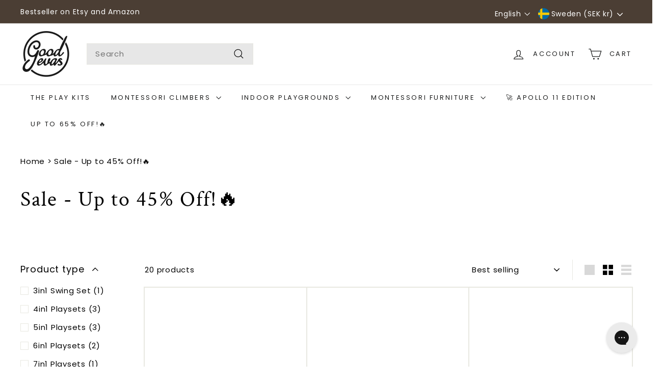

--- FILE ---
content_type: text/html; charset=utf-8
request_url: https://goodevas.com/en-se/collections/sale
body_size: 91174
content:
<!doctype html>
<html class="no-js" lang="en" dir="ltr">
  <head>
    <script async crossorigin fetchpriority="high" src="/cdn/shopifycloud/importmap-polyfill/es-modules-shim.2.4.0.js"></script>
<script src="//goodevas.com/cdn/shop/t/77/assets/rebuy-guard.js?v=15476584017621505281761037587" defer></script>
    <script src="https://analytics.ahrefs.com/analytics.js" data-key="vKRigI6yb8sA9yWbwM5lyA" async></script>
    <!-- Google Tag Manager -->
<script>(function(w,d,s,l,i){w[l]=w[l]||[];w[l].push({'gtm.start':
new Date().getTime(),event:'gtm.js'});var f=d.getElementsByTagName(s)[0],
j=d.createElement(s),dl=l!='dataLayer'?'&l='+l:'';j.async=true;j.src=
'https://www.googletagmanager.com/gtm.js?id='+i+dl;f.parentNode.insertBefore(j,f);
})(window,document,'script','dataLayer','GTM-5VR4TLP5');</script>
<!-- End Google Tag Manager -->
    <!-- Google Tag Manager (noscript) -->
<noscript><iframe src="https://www.googletagmanager.com/ns.html?id=GTM-5VR4TLP5"
height="0" width="0" style="display:none;visibility:hidden"></iframe></noscript>
<!-- End Google Tag Manager (noscript) -->
	<script id="pandectes-rules">   /* PANDECTES-GDPR: DO NOT MODIFY AUTO GENERATED CODE OF THIS SCRIPT */      window.PandectesSettings = {"store":{"id":48331587741,"plan":"enterprise","theme":"goodevas2/main","primaryLocale":"en","adminMode":false,"headless":false,"storefrontRootDomain":"","checkoutRootDomain":"","storefrontAccessToken":""},"tsPublished":1727793121,"declaration":{"showPurpose":false,"showProvider":false,"declIntroText":"We use cookies to optimize website functionality, analyze the performance, and provide personalized experience to you. Some cookies are essential to make the website operate and function correctly. Those cookies cannot be disabled. In this window you can manage your preference of cookies.","showDateGenerated":true},"language":{"languageMode":"Single","fallbackLanguage":"en","languageDetection":"browser","languagesSupported":[]},"texts":{"managed":{"headerText":{"en":"We respect your privacy"},"consentText":{"en":"This website uses cookies to ensure you get the best experience."},"dismissButtonText":{"en":"Ok"},"linkText":{"en":"Learn more"},"imprintText":{"en":"Imprint"},"preferencesButtonText":{"en":"Preferences"},"allowButtonText":{"en":"Accept"},"denyButtonText":{"en":"Decline"},"leaveSiteButtonText":{"en":"Leave this site"},"cookiePolicyText":{"en":"Cookie policy"},"preferencesPopupTitleText":{"en":"Manage consent preferences"},"preferencesPopupIntroText":{"en":"We use cookies to optimize website functionality, analyze the performance, and provide personalized experience to you. Some cookies are essential to make the website operate and function correctly. Those cookies cannot be disabled. In this window you can manage your preference of cookies."},"preferencesPopupCloseButtonText":{"en":"Close"},"preferencesPopupAcceptAllButtonText":{"en":"Accept all"},"preferencesPopupRejectAllButtonText":{"en":"Reject all"},"preferencesPopupSaveButtonText":{"en":"Save preferences"},"accessSectionTitleText":{"en":"Data portability"},"accessSectionParagraphText":{"en":"You have the right to request access to your data at any time."},"rectificationSectionTitleText":{"en":"Data Rectification"},"rectificationSectionParagraphText":{"en":"You have the right to request your data to be updated whenever you think it is appropriate."},"erasureSectionTitleText":{"en":"Right to be forgotten"},"erasureSectionParagraphText":{"en":"You have the right to ask all your data to be erased. After that, you will no longer be able to access your account."},"declIntroText":{"en":"We use cookies to optimize website functionality, analyze the performance, and provide personalized experience to you. Some cookies are essential to make the website operate and function correctly. Those cookies cannot be disabled. In this window you can manage your preference of cookies."}},"categories":{"strictlyNecessaryCookiesTitleText":{"en":"Strictly necessary cookies"},"functionalityCookiesTitleText":{"en":"Functional cookies"},"performanceCookiesTitleText":{"en":"Performance cookies"},"targetingCookiesTitleText":{"en":"Targeting cookies"},"unclassifiedCookiesTitleText":{"en":"Unclassified cookies"},"strictlyNecessaryCookiesDescriptionText":{"en":"These cookies are essential in order to enable you to move around the website and use its features, such as accessing secure areas of the website. The website cannot function properly without these cookies."},"functionalityCookiesDescriptionText":{"en":"These cookies enable the site to provide enhanced functionality and personalisation. They may be set by us or by third party providers whose services we have added to our pages. If you do not allow these cookies then some or all of these services may not function properly."},"performanceCookiesDescriptionText":{"en":"These cookies enable us to monitor and improve the performance of our website. For example, they allow us to count visits, identify traffic sources and see which parts of the site are most popular."},"targetingCookiesDescriptionText":{"en":"These cookies may be set through our site by our advertising partners. They may be used by those companies to build a profile of your interests and show you relevant adverts on other sites.    They do not store directly personal information, but are based on uniquely identifying your browser and internet device. If you do not allow these cookies, you will experience less targeted advertising."},"unclassifiedCookiesDescriptionText":{"en":"Unclassified cookies are cookies that we are in the process of classifying, together with the providers of individual cookies."}},"auto":{"declName":{"en":"Name"},"declPath":{"en":"Path"},"declType":{"en":"Type"},"declDomain":{"en":"Domain"},"declPurpose":{"en":"Purpose"},"declProvider":{"en":"Provider"},"declRetention":{"en":"Retention"},"declFirstParty":{"en":"First-party"},"declThirdParty":{"en":"Third-party"},"declSeconds":{"en":"seconds"},"declMinutes":{"en":"minutes"},"declHours":{"en":"hours"},"declDays":{"en":"days"},"declMonths":{"en":"months"},"declYears":{"en":"years"},"declSession":{"en":"Session"},"cookiesDetailsText":{"en":"Cookies details"},"preferencesPopupAlwaysAllowedText":{"en":"Always allowed"},"submitButton":{"en":"Submit"},"submittingButton":{"en":"Submitting..."},"cancelButton":{"en":"Cancel"},"guestsSupportInfoText":{"en":"Please login with your customer account to further proceed."},"guestsSupportEmailPlaceholder":{"en":"E-mail address"},"guestsSupportEmailValidationError":{"en":"Email is not valid"},"guestsSupportEmailSuccessTitle":{"en":"Thank you for your request"},"guestsSupportEmailFailureTitle":{"en":"A problem occurred"},"guestsSupportEmailSuccessMessage":{"en":"If you are registered as a customer of this store, you will soon receive an email with instructions on how to proceed."},"guestsSupportEmailFailureMessage":{"en":"Your request was not submitted. Please try again and if problem persists, contact store owner for assistance."},"confirmationSuccessTitle":{"en":"Your request is verified"},"confirmationFailureTitle":{"en":"A problem occurred"},"confirmationSuccessMessage":{"en":"We will soon get back to you as to your request."},"confirmationFailureMessage":{"en":"Your request was not verified. Please try again and if problem persists, contact store owner for assistance"},"consentSectionTitleText":{"en":"Your cookie consent"},"consentSectionNoConsentText":{"en":"You have not consented to the cookies policy of this website."},"consentSectionConsentedText":{"en":"You consented to the cookies policy of this website on"},"consentStatus":{"en":"Consent preference"},"consentDate":{"en":"Consent date"},"consentId":{"en":"Consent ID"},"consentSectionChangeConsentActionText":{"en":"Change consent preference"},"accessSectionGDPRRequestsActionText":{"en":"Data subject requests"},"accessSectionAccountInfoActionText":{"en":"Personal data"},"accessSectionOrdersRecordsActionText":{"en":"Orders"},"accessSectionDownloadReportActionText":{"en":"Request export"},"rectificationCommentPlaceholder":{"en":"Describe what you want to be updated"},"rectificationCommentValidationError":{"en":"Comment is required"},"rectificationSectionEditAccountActionText":{"en":"Request an update"},"erasureSectionRequestDeletionActionText":{"en":"Request personal data deletion"}}},"library":{"previewMode":false,"fadeInTimeout":0,"defaultBlocked":7,"showLink":true,"showImprintLink":false,"showGoogleLink":false,"enabled":true,"cookie":{"name":"_pandectes_gdpr","expiryDays":365,"secure":true,"domain":""},"dismissOnScroll":false,"dismissOnWindowClick":false,"dismissOnTimeout":false,"palette":{"popup":{"background":"#FFFFFF","backgroundForCalculations":{"a":1,"b":255,"g":255,"r":255},"text":"#000000"},"button":{"background":"transparent","backgroundForCalculations":{"a":1,"b":255,"g":255,"r":255},"text":"#000000","textForCalculation":{"a":1,"b":0,"g":0,"r":0},"border":"#000000"}},"content":{"href":"https://goodevas.myshopify.com/policies/privacy-policy","imprintHref":"/","close":"&#10005;","target":"","logo":"<img class=\"cc-banner-logo\" height=\"40\" width=\"40\" src=\"https://cdn.shopify.com/s/files/1/0483/3158/7741/t/77/assets/pandectes-logo.png?v=1727770144\" alt=\"logo\" />"},"window":"<div role=\"dialog\" aria-live=\"polite\" aria-label=\"cookieconsent\" aria-describedby=\"cookieconsent:desc\" id=\"pandectes-banner\" class=\"cc-window-wrapper cc-top-wrapper\"><div class=\"pd-cookie-banner-window cc-window {{classes}}\"><!--googleoff: all-->{{children}}<!--googleon: all--></div></div>","compliance":{"opt-both":"<div class=\"cc-compliance cc-highlight\">{{deny}}{{allow}}</div>"},"type":"opt-both","layouts":{"basic":"{{logo}}{{messagelink}}{{compliance}}{{close}}"},"position":"top","theme":"wired","revokable":true,"animateRevokable":false,"revokableReset":false,"revokableLogoUrl":"https://cdn.shopify.com/s/files/1/0483/3158/7741/t/77/assets/pandectes-reopen-logo.png?v=1727770145","revokablePlacement":"bottom-left","revokableMarginHorizontal":15,"revokableMarginVertical":15,"static":false,"autoAttach":true,"hasTransition":true,"blacklistPage":[""]},"geolocation":{"brOnly":false,"caOnly":false,"chOnly":false,"euOnly":false,"jpOnly":false,"thOnly":false,"canadaOnly":false,"globalVisibility":true},"dsr":{"guestsSupport":false,"accessSectionDownloadReportAuto":false},"banner":{"resetTs":1704382667,"extraCss":"        .cc-banner-logo {max-width: 24em!important;}    @media(min-width: 768px) {.cc-window.cc-floating{max-width: 24em!important;width: 24em!important;}}    .cc-message, .pd-cookie-banner-window .cc-header, .cc-logo {text-align: left}    .cc-window-wrapper{z-index: 2147483647;}    .cc-window{z-index: 2147483647;font-family: inherit;}    .pd-cookie-banner-window .cc-header{font-family: inherit;}    .pd-cp-ui{font-family: inherit; background-color: #FFFFFF;color:#000000;}    button.pd-cp-btn, a.pd-cp-btn{}    input + .pd-cp-preferences-slider{background-color: rgba(0, 0, 0, 0.3)}    .pd-cp-scrolling-section::-webkit-scrollbar{background-color: rgba(0, 0, 0, 0.3)}    input:checked + .pd-cp-preferences-slider{background-color: rgba(0, 0, 0, 1)}    .pd-cp-scrolling-section::-webkit-scrollbar-thumb {background-color: rgba(0, 0, 0, 1)}    .pd-cp-ui-close{color:#000000;}    .pd-cp-preferences-slider:before{background-color: #FFFFFF}    .pd-cp-title:before {border-color: #000000!important}    .pd-cp-preferences-slider{background-color:#000000}    .pd-cp-toggle{color:#000000!important}    @media(max-width:699px) {.pd-cp-ui-close-top svg {fill: #000000}}    .pd-cp-toggle:hover,.pd-cp-toggle:visited,.pd-cp-toggle:active{color:#000000!important}    .pd-cookie-banner-window {box-shadow: 0 0 18px rgb(0 0 0 / 20%);}  ","customJavascript":null,"showPoweredBy":false,"hybridStrict":false,"cookiesBlockedByDefault":"7","isActive":false,"implicitSavePreferences":false,"cookieIcon":false,"blockBots":false,"showCookiesDetails":false,"hasTransition":true,"blockingPage":false,"showOnlyLandingPage":false,"leaveSiteUrl":"https://www.google.com","linkRespectStoreLang":false},"cookies":{"0":[],"1":[],"2":[],"4":[],"8":[{"name":"cf_chl_2","type":"http","domain":"goodevas.com","path":"/","provider":"Unknown","firstParty":true,"retention":"1 hour(s)","expires":1,"unit":"declHours","purpose":{"en":""}}]},"blocker":{"isActive":false,"googleConsentMode":{"id":"","analyticsId":"","adwordsId":"","isActive":false,"adStorageCategory":4,"analyticsStorageCategory":2,"personalizationStorageCategory":1,"functionalityStorageCategory":1,"customEvent":true,"securityStorageCategory":0,"redactData":true,"urlPassthrough":false,"dataLayerProperty":"dataLayer"},"facebookPixel":{"id":"","isActive":false,"ldu":false},"microsoft":{},"rakuten":{"isActive":false,"cmp":false,"ccpa":false},"gpcIsActive":false,"defaultBlocked":7,"patterns":{"whiteList":[],"blackList":{"1":[],"2":[],"4":[],"8":[]},"iframesWhiteList":[],"iframesBlackList":{"1":[],"2":[],"4":[],"8":[]},"beaconsWhiteList":[],"beaconsBlackList":{"1":[],"2":[],"4":[],"8":[]}}}}      !function(){"use strict";window.PandectesRules=window.PandectesRules||{},window.PandectesRules.manualBlacklist={1:[],2:[],4:[]},window.PandectesRules.blacklistedIFrames={1:[],2:[],4:[]},window.PandectesRules.blacklistedCss={1:[],2:[],4:[]},window.PandectesRules.blacklistedBeacons={1:[],2:[],4:[]};var e="javascript/blocked";function t(e){return new RegExp(e.replace(/[/\\.+?$()]/g,"\\$&").replace("*","(.*)"))}var n=function(e){var t=arguments.length>1&&void 0!==arguments[1]?arguments[1]:"log";new URLSearchParams(window.location.search).get("log")&&console[t]("PandectesRules: ".concat(e))};function a(e){var t=document.createElement("script");t.async=!0,t.src=e,document.head.appendChild(t)}function r(e,t){var n=Object.keys(e);if(Object.getOwnPropertySymbols){var a=Object.getOwnPropertySymbols(e);t&&(a=a.filter((function(t){return Object.getOwnPropertyDescriptor(e,t).enumerable}))),n.push.apply(n,a)}return n}function o(e){for(var t=1;t<arguments.length;t++){var n=null!=arguments[t]?arguments[t]:{};t%2?r(Object(n),!0).forEach((function(t){s(e,t,n[t])})):Object.getOwnPropertyDescriptors?Object.defineProperties(e,Object.getOwnPropertyDescriptors(n)):r(Object(n)).forEach((function(t){Object.defineProperty(e,t,Object.getOwnPropertyDescriptor(n,t))}))}return e}function i(e){var t=function(e,t){if("object"!=typeof e||!e)return e;var n=e[Symbol.toPrimitive];if(void 0!==n){var a=n.call(e,t||"default");if("object"!=typeof a)return a;throw new TypeError("@@toPrimitive must return a primitive value.")}return("string"===t?String:Number)(e)}(e,"string");return"symbol"==typeof t?t:t+""}function s(e,t,n){return(t=i(t))in e?Object.defineProperty(e,t,{value:n,enumerable:!0,configurable:!0,writable:!0}):e[t]=n,e}function c(e,t){return function(e){if(Array.isArray(e))return e}(e)||function(e,t){var n=null==e?null:"undefined"!=typeof Symbol&&e[Symbol.iterator]||e["@@iterator"];if(null!=n){var a,r,o,i,s=[],c=!0,l=!1;try{if(o=(n=n.call(e)).next,0===t){if(Object(n)!==n)return;c=!1}else for(;!(c=(a=o.call(n)).done)&&(s.push(a.value),s.length!==t);c=!0);}catch(e){l=!0,r=e}finally{try{if(!c&&null!=n.return&&(i=n.return(),Object(i)!==i))return}finally{if(l)throw r}}return s}}(e,t)||d(e,t)||function(){throw new TypeError("Invalid attempt to destructure non-iterable instance.\nIn order to be iterable, non-array objects must have a [Symbol.iterator]() method.")}()}function l(e){return function(e){if(Array.isArray(e))return u(e)}(e)||function(e){if("undefined"!=typeof Symbol&&null!=e[Symbol.iterator]||null!=e["@@iterator"])return Array.from(e)}(e)||d(e)||function(){throw new TypeError("Invalid attempt to spread non-iterable instance.\nIn order to be iterable, non-array objects must have a [Symbol.iterator]() method.")}()}function d(e,t){if(e){if("string"==typeof e)return u(e,t);var n=Object.prototype.toString.call(e).slice(8,-1);return"Object"===n&&e.constructor&&(n=e.constructor.name),"Map"===n||"Set"===n?Array.from(e):"Arguments"===n||/^(?:Ui|I)nt(?:8|16|32)(?:Clamped)?Array$/.test(n)?u(e,t):void 0}}function u(e,t){(null==t||t>e.length)&&(t=e.length);for(var n=0,a=new Array(t);n<t;n++)a[n]=e[n];return a}var f=window.PandectesRulesSettings||window.PandectesSettings,g=!(void 0===window.dataLayer||!Array.isArray(window.dataLayer)||!window.dataLayer.some((function(e){return"pandectes_full_scan"===e.event}))),p=function(){var e,t=arguments.length>0&&void 0!==arguments[0]?arguments[0]:"_pandectes_gdpr",n=("; "+document.cookie).split("; "+t+"=");if(n.length<2)e={};else{var a=n.pop().split(";");e=window.atob(a.shift())}var r=function(e){try{return JSON.parse(e)}catch(e){return!1}}(e);return!1!==r?r:e}(),h=f.banner.isActive,y=f.blocker,v=y.defaultBlocked,w=y.patterns,m=p&&null!==p.preferences&&void 0!==p.preferences?p.preferences:null,b=g?0:h?null===m?v:m:0,k={1:!(1&b),2:!(2&b),4:!(4&b)},_=w.blackList,S=w.whiteList,L=w.iframesBlackList,C=w.iframesWhiteList,P=w.beaconsBlackList,A=w.beaconsWhiteList,O={blackList:[],whiteList:[],iframesBlackList:{1:[],2:[],4:[],8:[]},iframesWhiteList:[],beaconsBlackList:{1:[],2:[],4:[],8:[]},beaconsWhiteList:[]};[1,2,4].map((function(e){var n;k[e]||((n=O.blackList).push.apply(n,l(_[e].length?_[e].map(t):[])),O.iframesBlackList[e]=L[e].length?L[e].map(t):[],O.beaconsBlackList[e]=P[e].length?P[e].map(t):[])})),O.whiteList=S.length?S.map(t):[],O.iframesWhiteList=C.length?C.map(t):[],O.beaconsWhiteList=A.length?A.map(t):[];var E={scripts:[],iframes:{1:[],2:[],4:[]},beacons:{1:[],2:[],4:[]},css:{1:[],2:[],4:[]}},I=function(t,n){return t&&(!n||n!==e)&&(!O.blackList||O.blackList.some((function(e){return e.test(t)})))&&(!O.whiteList||O.whiteList.every((function(e){return!e.test(t)})))},B=function(e,t){var n=O.iframesBlackList[t],a=O.iframesWhiteList;return e&&(!n||n.some((function(t){return t.test(e)})))&&(!a||a.every((function(t){return!t.test(e)})))},j=function(e,t){var n=O.beaconsBlackList[t],a=O.beaconsWhiteList;return e&&(!n||n.some((function(t){return t.test(e)})))&&(!a||a.every((function(t){return!t.test(e)})))},T=new MutationObserver((function(e){for(var t=0;t<e.length;t++)for(var n=e[t].addedNodes,a=0;a<n.length;a++){var r=n[a],o=r.dataset&&r.dataset.cookiecategory;if(1===r.nodeType&&"LINK"===r.tagName){var i=r.dataset&&r.dataset.href;if(i&&o)switch(o){case"functionality":case"C0001":E.css[1].push(i);break;case"performance":case"C0002":E.css[2].push(i);break;case"targeting":case"C0003":E.css[4].push(i)}}}})),R=new MutationObserver((function(t){for(var a=0;a<t.length;a++)for(var r=t[a].addedNodes,o=function(){var t=r[i],a=t.src||t.dataset&&t.dataset.src,o=t.dataset&&t.dataset.cookiecategory;if(1===t.nodeType&&"IFRAME"===t.tagName){if(a){var s=!1;B(a,1)||"functionality"===o||"C0001"===o?(s=!0,E.iframes[1].push(a)):B(a,2)||"performance"===o||"C0002"===o?(s=!0,E.iframes[2].push(a)):(B(a,4)||"targeting"===o||"C0003"===o)&&(s=!0,E.iframes[4].push(a)),s&&(t.removeAttribute("src"),t.setAttribute("data-src",a))}}else if(1===t.nodeType&&"IMG"===t.tagName){if(a){var c=!1;j(a,1)?(c=!0,E.beacons[1].push(a)):j(a,2)?(c=!0,E.beacons[2].push(a)):j(a,4)&&(c=!0,E.beacons[4].push(a)),c&&(t.removeAttribute("src"),t.setAttribute("data-src",a))}}else if(1===t.nodeType&&"SCRIPT"===t.tagName){var l=t.type,d=!1;if(I(a,l)?(n("rule blocked: ".concat(a)),d=!0):a&&o?n("manually blocked @ ".concat(o,": ").concat(a)):o&&n("manually blocked @ ".concat(o,": inline code")),d){E.scripts.push([t,l]),t.type=e;t.addEventListener("beforescriptexecute",(function n(a){t.getAttribute("type")===e&&a.preventDefault(),t.removeEventListener("beforescriptexecute",n)})),t.parentElement&&t.parentElement.removeChild(t)}}},i=0;i<r.length;i++)o()})),D=document.createElement,x={src:Object.getOwnPropertyDescriptor(HTMLScriptElement.prototype,"src"),type:Object.getOwnPropertyDescriptor(HTMLScriptElement.prototype,"type")};window.PandectesRules.unblockCss=function(e){var t=E.css[e]||[];t.length&&n("Unblocking CSS for ".concat(e)),t.forEach((function(e){var t=document.querySelector('link[data-href^="'.concat(e,'"]'));t.removeAttribute("data-href"),t.href=e})),E.css[e]=[]},window.PandectesRules.unblockIFrames=function(e){var t=E.iframes[e]||[];t.length&&n("Unblocking IFrames for ".concat(e)),O.iframesBlackList[e]=[],t.forEach((function(e){var t=document.querySelector('iframe[data-src^="'.concat(e,'"]'));t.removeAttribute("data-src"),t.src=e})),E.iframes[e]=[]},window.PandectesRules.unblockBeacons=function(e){var t=E.beacons[e]||[];t.length&&n("Unblocking Beacons for ".concat(e)),O.beaconsBlackList[e]=[],t.forEach((function(e){var t=document.querySelector('img[data-src^="'.concat(e,'"]'));t.removeAttribute("data-src"),t.src=e})),E.beacons[e]=[]},window.PandectesRules.unblockInlineScripts=function(e){var t=1===e?"functionality":2===e?"performance":"targeting",a=document.querySelectorAll('script[type="javascript/blocked"][data-cookiecategory="'.concat(t,'"]'));n("unblockInlineScripts: ".concat(a.length," in ").concat(t)),a.forEach((function(e){var t=document.createElement("script");t.type="text/javascript",e.hasAttribute("src")?t.src=e.getAttribute("src"):t.textContent=e.textContent,document.head.appendChild(t),e.parentNode.removeChild(e)}))},window.PandectesRules.unblockInlineCss=function(e){var t=1===e?"functionality":2===e?"performance":"targeting",a=document.querySelectorAll('link[data-cookiecategory="'.concat(t,'"]'));n("unblockInlineCss: ".concat(a.length," in ").concat(t)),a.forEach((function(e){e.href=e.getAttribute("data-href")}))},window.PandectesRules.unblock=function(e){e.length<1?(O.blackList=[],O.whiteList=[],O.iframesBlackList=[],O.iframesWhiteList=[]):(O.blackList&&(O.blackList=O.blackList.filter((function(t){return e.every((function(e){return"string"==typeof e?!t.test(e):e instanceof RegExp?t.toString()!==e.toString():void 0}))}))),O.whiteList&&(O.whiteList=[].concat(l(O.whiteList),l(e.map((function(e){if("string"==typeof e){var n=".*"+t(e)+".*";if(O.whiteList.every((function(e){return e.toString()!==n.toString()})))return new RegExp(n)}else if(e instanceof RegExp&&O.whiteList.every((function(t){return t.toString()!==e.toString()})))return e;return null})).filter(Boolean)))));var a=0;l(E.scripts).forEach((function(e,t){var n=c(e,2),r=n[0],o=n[1];if(function(e){var t=e.getAttribute("src");return O.blackList&&O.blackList.every((function(e){return!e.test(t)}))||O.whiteList&&O.whiteList.some((function(e){return e.test(t)}))}(r)){for(var i=document.createElement("script"),s=0;s<r.attributes.length;s++){var l=r.attributes[s];"src"!==l.name&&"type"!==l.name&&i.setAttribute(l.name,r.attributes[s].value)}i.setAttribute("src",r.src),i.setAttribute("type",o||"application/javascript"),document.head.appendChild(i),E.scripts.splice(t-a,1),a++}})),0==O.blackList.length&&0===O.iframesBlackList[1].length&&0===O.iframesBlackList[2].length&&0===O.iframesBlackList[4].length&&0===O.beaconsBlackList[1].length&&0===O.beaconsBlackList[2].length&&0===O.beaconsBlackList[4].length&&(n("Disconnecting observers"),R.disconnect(),T.disconnect())};var N=f.store,U=N.adminMode,z=N.headless,M=N.storefrontRootDomain,q=N.checkoutRootDomain,F=N.storefrontAccessToken,W=f.banner.isActive,H=f.blocker.defaultBlocked;W&&function(e){if(window.Shopify&&window.Shopify.customerPrivacy)e();else{var t=null;window.Shopify&&window.Shopify.loadFeatures&&window.Shopify.trackingConsent?e():t=setInterval((function(){window.Shopify&&window.Shopify.loadFeatures&&(clearInterval(t),window.Shopify.loadFeatures([{name:"consent-tracking-api",version:"0.1"}],(function(t){t?n("Shopify.customerPrivacy API - failed to load"):(n("shouldShowBanner() -> ".concat(window.Shopify.trackingConsent.shouldShowBanner()," | saleOfDataRegion() -> ").concat(window.Shopify.trackingConsent.saleOfDataRegion())),e())})))}),10)}}((function(){!function(){var e=window.Shopify.trackingConsent;if(!1!==e.shouldShowBanner()||null!==m||7!==H)try{var t=U&&!(window.Shopify&&window.Shopify.AdminBarInjector),a={preferences:!(1&b)||g||t,analytics:!(2&b)||g||t,marketing:!(4&b)||g||t};z&&(a.headlessStorefront=!0,a.storefrontRootDomain=null!=M&&M.length?M:window.location.hostname,a.checkoutRootDomain=null!=q&&q.length?q:"checkout.".concat(window.location.hostname),a.storefrontAccessToken=null!=F&&F.length?F:""),e.firstPartyMarketingAllowed()===a.marketing&&e.analyticsProcessingAllowed()===a.analytics&&e.preferencesProcessingAllowed()===a.preferences||e.setTrackingConsent(a,(function(e){e&&e.error?n("Shopify.customerPrivacy API - failed to setTrackingConsent"):n("setTrackingConsent(".concat(JSON.stringify(a),")"))}))}catch(e){n("Shopify.customerPrivacy API - exception")}}(),function(){if(z){var e=window.Shopify.trackingConsent,t=e.currentVisitorConsent();if(navigator.globalPrivacyControl&&""===t.sale_of_data){var a={sale_of_data:!1,headlessStorefront:!0};a.storefrontRootDomain=null!=M&&M.length?M:window.location.hostname,a.checkoutRootDomain=null!=q&&q.length?q:"checkout.".concat(window.location.hostname),a.storefrontAccessToken=null!=F&&F.length?F:"",e.setTrackingConsent(a,(function(e){e&&e.error?n("Shopify.customerPrivacy API - failed to setTrackingConsent({".concat(JSON.stringify(a),")")):n("setTrackingConsent(".concat(JSON.stringify(a),")"))}))}}}()}));var G=["AT","BE","BG","HR","CY","CZ","DK","EE","FI","FR","DE","GR","HU","IE","IT","LV","LT","LU","MT","NL","PL","PT","RO","SK","SI","ES","SE","GB","LI","NO","IS"],J=f.banner,V=J.isActive,K=J.hybridStrict,$=f.geolocation,Y=$.caOnly,Z=void 0!==Y&&Y,Q=$.euOnly,X=void 0!==Q&&Q,ee=$.brOnly,te=void 0!==ee&&ee,ne=$.jpOnly,ae=void 0!==ne&&ne,re=$.thOnly,oe=void 0!==re&&re,ie=$.chOnly,se=void 0!==ie&&ie,ce=$.zaOnly,le=void 0!==ce&&ce,de=$.canadaOnly,ue=void 0!==de&&de,fe=$.globalVisibility,ge=void 0===fe||fe,pe=f.blocker,he=pe.defaultBlocked,ye=void 0===he?7:he,ve=pe.googleConsentMode,we=ve.isActive,me=ve.customEvent,be=ve.id,ke=void 0===be?"":be,_e=ve.analyticsId,Se=void 0===_e?"":_e,Le=ve.adwordsId,Ce=void 0===Le?"":Le,Pe=ve.redactData,Ae=ve.urlPassthrough,Oe=ve.adStorageCategory,Ee=ve.analyticsStorageCategory,Ie=ve.functionalityStorageCategory,Be=ve.personalizationStorageCategory,je=ve.securityStorageCategory,Te=ve.dataLayerProperty,Re=void 0===Te?"dataLayer":Te,De=ve.waitForUpdate,xe=void 0===De?0:De,Ne=ve.useNativeChannel,Ue=void 0!==Ne&&Ne;function ze(){window[Re].push(arguments)}window[Re]=window[Re]||[];var Me,qe,Fe={hasInitialized:!1,useNativeChannel:!1,ads_data_redaction:!1,url_passthrough:!1,data_layer_property:"dataLayer",storage:{ad_storage:"granted",ad_user_data:"granted",ad_personalization:"granted",analytics_storage:"granted",functionality_storage:"granted",personalization_storage:"granted",security_storage:"granted"}};if(V&&we){var We=ye&Oe?"denied":"granted",He=ye&Ee?"denied":"granted",Ge=ye&Ie?"denied":"granted",Je=ye&Be?"denied":"granted",Ve=ye&je?"denied":"granted";Fe.hasInitialized=!0,Fe.useNativeChannel=Ue,Fe.url_passthrough=Ae,Fe.ads_data_redaction="denied"===We&&Pe,Fe.storage.ad_storage=We,Fe.storage.ad_user_data=We,Fe.storage.ad_personalization=We,Fe.storage.analytics_storage=He,Fe.storage.functionality_storage=Ge,Fe.storage.personalization_storage=Je,Fe.storage.security_storage=Ve,Fe.data_layer_property=Re||"dataLayer",Fe.ads_data_redaction&&ze("set","ads_data_redaction",Fe.ads_data_redaction),Fe.url_passthrough&&ze("set","url_passthrough",Fe.url_passthrough),function(){!1===Ue?console.log("Pandectes: Google Consent Mode (av2)"):console.log("Pandectes: Google Consent Mode (av2nc)");var e=b!==ye?{wait_for_update:xe||500}:xe?{wait_for_update:xe}:{};ge&&!K?ze("consent","default",o(o({},Fe.storage),e)):(ze("consent","default",o(o(o({},Fe.storage),e),{},{region:[].concat(l(X||K?G:[]),l(Z&&!K?["US-CA","US-VA","US-CT","US-UT","US-CO"]:[]),l(te&&!K?["BR"]:[]),l(ae&&!K?["JP"]:[]),l(ue&&!K?["CA"]:[]),l(oe&&!K?["TH"]:[]),l(se&&!K?["CH"]:[]),l(le&&!K?["ZA"]:[]))})),ze("consent","default",{ad_storage:"granted",ad_user_data:"granted",ad_personalization:"granted",analytics_storage:"granted",functionality_storage:"granted",personalization_storage:"granted",security_storage:"granted"}));if(null!==m){var t=b&Oe?"denied":"granted",n=b&Ee?"denied":"granted",r=b&Ie?"denied":"granted",i=b&Be?"denied":"granted",s=b&je?"denied":"granted";Fe.storage.ad_storage=t,Fe.storage.ad_user_data=t,Fe.storage.ad_personalization=t,Fe.storage.analytics_storage=n,Fe.storage.functionality_storage=r,Fe.storage.personalization_storage=i,Fe.storage.security_storage=s,ze("consent","update",Fe.storage)}(ke.length||Se.length||Ce.length)&&(window[Fe.data_layer_property].push({"pandectes.start":(new Date).getTime(),event:"pandectes-rules.min.js"}),(Se.length||Ce.length)&&ze("js",new Date));var c="https://www.googletagmanager.com";if(ke.length){var d=ke.split(",");window[Fe.data_layer_property].push({"gtm.start":(new Date).getTime(),event:"gtm.js"});for(var u=0;u<d.length;u++){var f="dataLayer"!==Fe.data_layer_property?"&l=".concat(Fe.data_layer_property):"";a("".concat(c,"/gtm.js?id=").concat(d[u].trim()).concat(f))}}if(Se.length)for(var g=Se.split(","),p=0;p<g.length;p++){var h=g[p].trim();h.length&&(a("".concat(c,"/gtag/js?id=").concat(h)),ze("config",h,{send_page_view:!1}))}if(Ce.length)for(var y=Ce.split(","),v=0;v<y.length;v++){var w=y[v].trim();w.length&&(a("".concat(c,"/gtag/js?id=").concat(w)),ze("config",w,{allow_enhanced_conversions:!0}))}}()}V&&me&&(qe={event:"Pandectes_Consent_Update",pandectes_status:7===(Me=b)?"deny":0===Me?"allow":"mixed",pandectes_categories:{C0000:"allow",C0001:k[1]?"allow":"deny",C0002:k[2]?"allow":"deny",C0003:k[4]?"allow":"deny"}},window[Re].push(qe),null!==m&&function(e){if(window.Shopify&&window.Shopify.analytics)e();else{var t=null;window.Shopify&&window.Shopify.analytics?e():t=setInterval((function(){window.Shopify&&window.Shopify.analytics&&(clearInterval(t),e())}),10)}}((function(){console.log("publishing Web Pixels API custom event"),window.Shopify.analytics.publish("Pandectes_Consent_Update",qe)})));var Ke=f.blocker,$e=Ke.klaviyoIsActive,Ye=Ke.googleConsentMode.adStorageCategory;$e&&window.addEventListener("PandectesEvent_OnConsent",(function(e){var t=e.detail.preferences;if(null!=t){var n=t&Ye?"denied":"granted";void 0!==window.klaviyo&&window.klaviyo.isIdentified()&&window.klaviyo.push(["identify",{ad_personalization:n,ad_user_data:n}])}})),f.banner.revokableTrigger&&window.addEventListener("PandectesEvent_OnInitialize",(function(){document.querySelectorAll('[href*="#reopenBanner"]').forEach((function(e){e.onclick=function(e){e.preventDefault(),window.Pandectes.fn.revokeConsent()}}))}));var Ze=f.banner.isActive,Qe=f.blocker,Xe=Qe.defaultBlocked,et=void 0===Xe?7:Xe,tt=Qe.microsoft,nt=tt.isActive,at=tt.uetTags,rt=tt.dataLayerProperty,ot=void 0===rt?"uetq":rt,it={hasInitialized:!1,data_layer_property:"uetq",storage:{ad_storage:"granted"}};if(window[ot]=window[ot]||[],nt&&ft("_uetmsdns","1",365),Ze&&nt){var st=4&et?"denied":"granted";if(it.hasInitialized=!0,it.storage.ad_storage=st,window[ot].push("consent","default",it.storage),"granted"==st&&(ft("_uetmsdns","0",365),console.log("setting cookie")),null!==m){var ct=4&b?"denied":"granted";it.storage.ad_storage=ct,window[ot].push("consent","update",it.storage),"granted"===ct&&ft("_uetmsdns","0",365)}if(at.length)for(var lt=at.split(","),dt=0;dt<lt.length;dt++)lt[dt].trim().length&&ut(lt[dt])}function ut(e){var t=document.createElement("script");t.type="text/javascript",t.src="//bat.bing.com/bat.js",t.onload=function(){var t={ti:e};t.q=window.uetq,window.uetq=new UET(t),window.uetq.push("consent","default",{ad_storage:"denied"}),window[ot].push("pageLoad")},document.head.appendChild(t)}function ft(e,t,n){var a=new Date;a.setTime(a.getTime()+24*n*60*60*1e3);var r="expires="+a.toUTCString();document.cookie="".concat(e,"=").concat(t,"; ").concat(r,"; path=/; secure; samesite=strict")}window.PandectesRules.gcm=Fe;var gt=f.banner.isActive,pt=f.blocker.isActive;n("Prefs: ".concat(b," | Banner: ").concat(gt?"on":"off"," | Blocker: ").concat(pt?"on":"off"));var ht=null===m&&/\/checkouts\//.test(window.location.pathname);0!==b&&!1===g&&pt&&!ht&&(n("Blocker will execute"),document.createElement=function(){for(var t=arguments.length,n=new Array(t),a=0;a<t;a++)n[a]=arguments[a];if("script"!==n[0].toLowerCase())return D.bind?D.bind(document).apply(void 0,n):D;var r=D.bind(document).apply(void 0,n);try{Object.defineProperties(r,{src:o(o({},x.src),{},{set:function(t){I(t,r.type)&&x.type.set.call(this,e),x.src.set.call(this,t)}}),type:o(o({},x.type),{},{get:function(){var t=x.type.get.call(this);return t===e||I(this.src,t)?null:t},set:function(t){var n=I(r.src,r.type)?e:t;x.type.set.call(this,n)}})}),r.setAttribute=function(t,n){if("type"===t){var a=I(r.src,r.type)?e:n;x.type.set.call(r,a)}else"src"===t?(I(n,r.type)&&x.type.set.call(r,e),x.src.set.call(r,n)):HTMLScriptElement.prototype.setAttribute.call(r,t,n)}}catch(e){console.warn("Yett: unable to prevent script execution for script src ",r.src,".\n",'A likely cause would be because you are using a third-party browser extension that monkey patches the "document.createElement" function.')}return r},R.observe(document.documentElement,{childList:!0,subtree:!0}),T.observe(document.documentElement,{childList:!0,subtree:!0}))}();
</script>
    <meta charset="utf-8">
    <meta http-equiv="X-UA-Compatible" content="IE=edge,chrome=1">
    <meta name="viewport" content="width=device-width,initial-scale=1">
    <meta name="theme-color" content="#111111">
    <link rel="canonical" href="https://goodevas.com/en-se/collections/sale">
    <link rel="preconnect" href="https://fonts.shopifycdn.com" crossorigin>
    <link rel="dns-prefetch" href="https://ajax.googleapis.com">
    <link rel="dns-prefetch" href="https://maps.googleapis.com">
    <link rel="dns-prefetch" href="https://maps.gstatic.com"><link rel="shortcut icon" href="//goodevas.com/cdn/shop/files/Favicon_2_32x32.png?v=1666276354" type="image/png">
<title>Sale - Up to 45% Off!🔥</title>

<meta property="og:site_name" content="Goodevas">
<meta property="og:url" content="https://goodevas.com/en-se/collections/sale">
<meta property="og:title" content="Sale - Up to 45% Off!🔥">
<meta property="og:type" content="website">
<meta property="og:description" content="Goodevas®: montessori climbing frame set, pikler triangle, climbing arch, wooden playhouse and more. Shop at Goodevas! ✓ Free shipping 🚚 ✓ Customer reviews and product characteristics $ Favorable prices and discounts %"><meta property="og:image" content="http://goodevas.com/cdn/shop/collections/autumn-sale-437583.webp?v=1743573518">
  <meta property="og:image:secure_url" content="https://goodevas.com/cdn/shop/collections/autumn-sale-437583.webp?v=1743573518">
  <meta property="og:image:width" content="430">
  <meta property="og:image:height" content="430"><meta name="twitter:site" content="@">
<meta name="twitter:card" content="summary_large_image">
<meta name="twitter:title" content="Sale - Up to 45% Off!🔥">
<meta name="twitter:description" content="Goodevas®: montessori climbing frame set, pikler triangle, climbing arch, wooden playhouse and more. Shop at Goodevas! ✓ Free shipping 🚚 ✓ Customer reviews and product characteristics $ Favorable prices and discounts %">

<style data-shopify>@font-face {
  font-family: "Crimson Text";
  font-weight: 400;
  font-style: normal;
  font-display: swap;
  src: url("//goodevas.com/cdn/fonts/crimson_text/crimsontext_n4.a9a5f5ab47c6f5346e7cd274511a5d08c59fb906.woff2") format("woff2"),
       url("//goodevas.com/cdn/fonts/crimson_text/crimsontext_n4.e89f2f0678223181d995b90850b6894b928b2f96.woff") format("woff");
}

  @font-face {
  font-family: Poppins;
  font-weight: 400;
  font-style: normal;
  font-display: swap;
  src: url("//goodevas.com/cdn/fonts/poppins/poppins_n4.0ba78fa5af9b0e1a374041b3ceaadf0a43b41362.woff2") format("woff2"),
       url("//goodevas.com/cdn/fonts/poppins/poppins_n4.214741a72ff2596839fc9760ee7a770386cf16ca.woff") format("woff");
}


  @font-face {
  font-family: Poppins;
  font-weight: 600;
  font-style: normal;
  font-display: swap;
  src: url("//goodevas.com/cdn/fonts/poppins/poppins_n6.aa29d4918bc243723d56b59572e18228ed0786f6.woff2") format("woff2"),
       url("//goodevas.com/cdn/fonts/poppins/poppins_n6.5f815d845fe073750885d5b7e619ee00e8111208.woff") format("woff");
}

  @font-face {
  font-family: Poppins;
  font-weight: 400;
  font-style: italic;
  font-display: swap;
  src: url("//goodevas.com/cdn/fonts/poppins/poppins_i4.846ad1e22474f856bd6b81ba4585a60799a9f5d2.woff2") format("woff2"),
       url("//goodevas.com/cdn/fonts/poppins/poppins_i4.56b43284e8b52fc64c1fd271f289a39e8477e9ec.woff") format("woff");
}

  @font-face {
  font-family: Poppins;
  font-weight: 600;
  font-style: italic;
  font-display: swap;
  src: url("//goodevas.com/cdn/fonts/poppins/poppins_i6.bb8044d6203f492888d626dafda3c2999253e8e9.woff2") format("woff2"),
       url("//goodevas.com/cdn/fonts/poppins/poppins_i6.e233dec1a61b1e7dead9f920159eda42280a02c3.woff") format("woff");
}

</style><link href="//goodevas.com/cdn/shop/t/77/assets/components.css?v=21946559396488796601763130463" rel="stylesheet" type="text/css" media="all" />

<style data-shopify>:root {
    --colorBody: #ffffff;
    --colorBodyAlpha05: rgba(255, 255, 255, 0.05);
    --colorBodyDim: #f2f2f2;

    --colorBorder: #e8e8e1;

    --colorBtnPrimary: #111111;
    --colorBtnPrimaryLight: #2b2b2b;
    --colorBtnPrimaryDim: #040404;
    --colorBtnPrimaryText: #ffffff;

    --colorCartDot: #ba4444;
    --colorCartDotText: #fff;

    --colorFooter: #4b3e34;
    --colorFooterBorder: #e8e8e1;
    --colorFooterText: #ffffff;

    --colorLink: #000000;

    --colorModalBg: rgba(231, 231, 231, 0.6);

    --colorNav: #ffffff;
    --colorNavSearch: #e7e7e7;
    --colorNavText: #1c1d1d;

    --colorPrice: #1c1d1d;

    --colorSaleTag: #ba4444;
    --colorSaleTagText: #ffffff;

    --colorScheme1Text: #4b3e34;
    --colorScheme1Bg: #ffffff;
    --colorScheme2Text: #ffffff;
    --colorScheme2Bg: #4b3e34;
    --colorScheme3Text: #ffffff;
    --colorScheme3Bg: #157a7e;

    --colorTextBody: #000000;
    --colorTextBodyAlpha005: rgba(0, 0, 0, 0.05);
    --colorTextBodyAlpha008: rgba(0, 0, 0, 0.08);
    --colorTextSavings: #ba4444;

    --colorToolbar: #4b3e34;
    --colorToolbarText: #ffffff;

    --urlIcoSelect: url(//goodevas.com/cdn/shop/t/77/assets/ico-select.svg);
    --urlSwirlSvg: url(//goodevas.com/cdn/shop/t/77/assets/swirl.svg);

    --header-padding-bottom: 0;

    --pageTopPadding: 35px;
    --pageNarrow: 780px;
    --pageWidthPadding: 40px;
    --gridGutter: 22px;
    --indexSectionPadding: 60px;
    --sectionHeaderBottom: 40px;
    --collapsibleIconWidth: 12px;

    --sizeChartMargin: 30px 0;
    --sizeChartIconMargin: 5px;

    --newsletterReminderPadding: 20px 30px 20px 25px;

    --textFrameMargin: 10px;

    /*Shop Pay Installments*/
    --color-body-text: #000000;
    --color-body: #ffffff;
    --color-bg: #ffffff;

    --typeHeaderPrimary: "Crimson Text";
    --typeHeaderFallback: serif;
    --typeHeaderSize: 42px;
    --typeHeaderWeight: 400;
    --typeHeaderLineHeight: 1.1;
    --typeHeaderSpacing: 0.05em;

    --typeBasePrimary:Poppins;
    --typeBaseFallback:sans-serif;
    --typeBaseSize: 15px;
    --typeBaseWeight: 400;
    --typeBaseSpacing: 0.05em;
    --typeBaseLineHeight: 1.6;

    --colorSmallImageBg: #ffffff;
    --colorSmallImageBgDark: #f7f7f7;
    --colorLargeImageBg: #e7e7e7;
    --colorLargeImageBgLight: #ffffff;

    --icon-strokeWidth: 3px;
    --icon-strokeLinejoin: miter;

    
      --buttonRadius: 0;
      --btnPadding: 11px 20px;
    

    
      --roundness: 0;
    

    
      --gridThickness: 2px;
    

    --productTileMargin: 10%;
    --collectionTileMargin: 15%;

    --swatchSize: 40px;
  }

  @media screen and (max-width: 768px) {
    :root {
      --pageTopPadding: 15px;
      --pageNarrow: 330px;
      --pageWidthPadding: 17px;
      --gridGutter: 16px;
      --indexSectionPadding: 40px;
      --sectionHeaderBottom: 25px;
      --collapsibleIconWidth: 10px;
      --textFrameMargin: 7px;
      --typeBaseSize: 13px;

      
        --roundness: 0;
        --btnPadding: 9px 17px;
      
    }
  }</style><link href="//goodevas.com/cdn/shop/t/77/assets/overrides.css?v=61671070734277095511727352777" rel="stylesheet" type="text/css" media="all" />
<style data-shopify>:root {
        --productGridPadding: 12px;
      }</style><script>
      document.documentElement.className = document.documentElement.className.replace('no-js', 'js');

      window.theme = window.theme || {};

      theme.settings = {
        themeName: 'Expanse',
        themeVersion: "5.2.5" // x-release-please-version
      };
    </script><script type="importmap">
{
  "imports": {
    "@archetype-themes/scripts/config": "//goodevas.com/cdn/shop/t/77/assets/config.js?v=46854268358620717621727352778",
    "@archetype-themes/scripts/helpers/a11y": "//goodevas.com/cdn/shop/t/77/assets/a11y.js?v=146705825431690116351727352776",
    "@archetype-themes/scripts/helpers/ajax-renderer": "//goodevas.com/cdn/shop/t/77/assets/ajax-renderer.js?v=7517952383981163841727352776",
    "@archetype-themes/scripts/helpers/cart": "//goodevas.com/cdn/shop/t/77/assets/cart.js?v=83797180930675604941727352776",
    "@archetype-themes/scripts/helpers/currency": "//goodevas.com/cdn/shop/t/77/assets/currency.js?v=30528371845530833611727352776",
    "@archetype-themes/scripts/helpers/library-loader": "//goodevas.com/cdn/shop/t/77/assets/library-loader.js?v=156273567395030534951727352776",
    "@archetype-themes/scripts/helpers/section": "//goodevas.com/cdn/shop/t/77/assets/section.js?v=132577235708517326151727352776",
    "@archetype-themes/scripts/helpers/utils": "//goodevas.com/cdn/shop/t/77/assets/utils.js?v=125538862470536898921727352776",
    "@archetype-themes/scripts/helpers/vimeo": "//goodevas.com/cdn/shop/t/77/assets/vimeo.js?v=24358449204266797831727352775",
    "@archetype-themes/scripts/helpers/youtube": "//goodevas.com/cdn/shop/t/77/assets/youtube.js?v=65638137014896701821727352775",
    "@archetype-themes/scripts/modules/base-media": "//goodevas.com/cdn/shop/t/77/assets/base-media.js?v=158686823065200144011727352777",
    "@archetype-themes/scripts/modules/cart-drawer": "//goodevas.com/cdn/shop/t/77/assets/cart-drawer.js?v=160665800527820250051727715180",
    "@archetype-themes/scripts/modules/cart-form": "//goodevas.com/cdn/shop/t/77/assets/cart-form.js?v=91196255046664301111727352778",
    "@archetype-themes/scripts/modules/collection-sidebar": "//goodevas.com/cdn/shop/t/77/assets/collection-sidebar.js?v=48857359195403765401727872315",
    "@archetype-themes/scripts/modules/disclosure": "//goodevas.com/cdn/shop/t/77/assets/disclosure.js?v=41693415547270761051758291054",
    "@archetype-themes/scripts/modules/drawers": "//goodevas.com/cdn/shop/t/77/assets/drawers.js?v=107619225559659722991727352775",
    "@archetype-themes/scripts/modules/header-nav": "//goodevas.com/cdn/shop/t/77/assets/header-nav.js?v=61102331513955961811727352777",
    "@archetype-themes/scripts/modules/modal": "//goodevas.com/cdn/shop/t/77/assets/modal.js?v=103049627967414201881727352776",
    "@archetype-themes/scripts/modules/photoswipe": "//goodevas.com/cdn/shop/t/77/assets/photoswipe.js?v=61950094564222720771727352777",
    "@archetype-themes/scripts/modules/product-media": "//goodevas.com/cdn/shop/t/77/assets/product-media.js?v=114769602821602274331727352775",
    "@archetype-themes/scripts/modules/product-recommendations": "//goodevas.com/cdn/shop/t/77/assets/product-recommendations.js?v=129269900080061478331727352775",
    "@archetype-themes/scripts/modules/slideshow": "//goodevas.com/cdn/shop/t/77/assets/slideshow.js?v=156838720240918166541727352775",
    "@archetype-themes/scripts/modules/swatches": "//goodevas.com/cdn/shop/t/77/assets/swatches.js?v=115748111205220542111727352775",
    "@archetype-themes/scripts/modules/video-modal": "//goodevas.com/cdn/shop/t/77/assets/video-modal.js?v=124352799055401291551727352776",
    "@archetype-themes/scripts/modules/video-section": "//goodevas.com/cdn/shop/t/77/assets/video-section.js?v=145713833504631471951727352776",
    "@archetype-themes/scripts/vendors/flickity": "//goodevas.com/cdn/shop/t/77/assets/flickity.js?v=64834745540944186391727352776",
    "@archetype-themes/scripts/vendors/flickity-fade": "//goodevas.com/cdn/shop/t/77/assets/flickity-fade.js?v=183919691856929975431727352778",
    "@archetype-themes/scripts/vendors/in-view": "//goodevas.com/cdn/shop/t/77/assets/in-view.js?v=114407302255486814571727352777",
    "@archetype-themes/scripts/vendors/photoswipe-ui-default.min": "//goodevas.com/cdn/shop/t/77/assets/photoswipe-ui-default.min.js?v=38398438522819608121727352776",
    "@archetype-themes/scripts/vendors/photoswipe.min": "//goodevas.com/cdn/shop/t/77/assets/photoswipe.min.js?v=14839465386805463181727352776",
    "@archetype-themes/utils/pubsub": "//goodevas.com/cdn/shop/t/77/assets/pubsub.js?v=133006050037748302171727352777",
    "@archetype-themes/utils/script-loader": "//goodevas.com/cdn/shop/t/77/assets/script-loader.js?v=25126702851678854941727352775",
    "components/announcement-bar": "//goodevas.com/cdn/shop/t/77/assets/announcement-bar.js?v=130357584752841676451727352777",
    "components/block-buy-buttons": "//goodevas.com/cdn/shop/t/77/assets/block-buy-buttons.js?v=11796062151789649231739355140",
    "components/block-price": "//goodevas.com/cdn/shop/t/77/assets/block-price.js?v=163350562479400801831727352778",
    "components/block-variant-picker": "//goodevas.com/cdn/shop/t/77/assets/block-variant-picker.js?v=141228441787899007581749206288",
    "components/collapsible": "//goodevas.com/cdn/shop/t/77/assets/collapsible.js?v=155419906067739637921727352777",
    "components/gift-card-recipient-form": "//goodevas.com/cdn/shop/t/77/assets/gift-card-recipient-form.js?v=64755253772159527141727352776",
    "components/header-mobile-nav": "//goodevas.com/cdn/shop/t/77/assets/header-mobile-nav.js?v=34501982044316274591727352777",
    "components/item-grid": "//goodevas.com/cdn/shop/t/77/assets/item-grid.js?v=152639846473000520891727352777",
    "components/newsletter-reminder": "//goodevas.com/cdn/shop/t/77/assets/newsletter-reminder.js?v=90617379688067204021727352776",
    "components/parallax-image": "//goodevas.com/cdn/shop/t/77/assets/parallax-image.js?v=52940338558575531261727352775",
    "components/predictive-search": "//goodevas.com/cdn/shop/t/77/assets/predictive-search.js?v=125633826981499254571727352776",
    "components/price-range": "//goodevas.com/cdn/shop/t/77/assets/price-range.js?v=123052969041133689781727352777",
    "components/product-images": "//goodevas.com/cdn/shop/t/77/assets/product-images.js?v=19458444365287536361748621646",
    "components/product-inventory": "//goodevas.com/cdn/shop/t/77/assets/product-inventory.js?v=143866564290173401391727352777",
    "components/quantity-selector": "//goodevas.com/cdn/shop/t/77/assets/quantity-selector.js?v=19884633747308054381727352776",
    "components/quick-add": "//goodevas.com/cdn/shop/t/77/assets/quick-add.js?v=153468363738513771401727352775",
    "components/quick-shop": "//goodevas.com/cdn/shop/t/77/assets/quick-shop.js?v=83291813003813269191749651618",
    "components/rte": "//goodevas.com/cdn/shop/t/77/assets/rte.js?v=181885037864920336431727352775",
    "components/section-advanced-accordion": "//goodevas.com/cdn/shop/t/77/assets/section-advanced-accordion.js?v=160203125380940052601727352776",
    "components/section-age-verification-popup": "//goodevas.com/cdn/shop/t/77/assets/section-age-verification-popup.js?v=70734405310605133951727352775",
    "components/section-background-image-text": "//goodevas.com/cdn/shop/t/77/assets/section-background-image-text.js?v=17382720343615129641727352775",
    "components/section-collection-header": "//goodevas.com/cdn/shop/t/77/assets/section-collection-header.js?v=40131443076822210851727352777",
    "components/section-countdown": "//goodevas.com/cdn/shop/t/77/assets/section-countdown.js?v=109956453145979029921727352776",
    "components/section-footer": "//goodevas.com/cdn/shop/t/77/assets/section-footer.js?v=164218822520813513031727352775",
    "components/section-header": "//goodevas.com/cdn/shop/t/77/assets/section-header.js?v=18369522156731752591727352775",
    "components/section-hotspots": "//goodevas.com/cdn/shop/t/77/assets/section-hotspots.js?v=176317069189202021961727352778",
    "components/section-image-compare": "//goodevas.com/cdn/shop/t/77/assets/section-image-compare.js?v=172731276419655354281727352776",
    "components/section-main-addresses": "//goodevas.com/cdn/shop/t/77/assets/section-main-addresses.js?v=38269558316828166111727352776",
    "components/section-main-cart": "//goodevas.com/cdn/shop/t/77/assets/section-main-cart.js?v=112925653898238753791727352776",
    "components/section-main-login": "//goodevas.com/cdn/shop/t/77/assets/section-main-login.js?v=141583384861984065451727352777",
    "components/section-map": "//goodevas.com/cdn/shop/t/77/assets/section-map.js?v=8045789484266781521727352776",
    "components/section-more-products-vendor": "//goodevas.com/cdn/shop/t/77/assets/section-more-products-vendor.js?v=109256806162307803791727352777",
    "components/section-newsletter-popup": "//goodevas.com/cdn/shop/t/77/assets/section-newsletter-popup.js?v=63124875165464732401727352776",
    "components/section-password-header": "//goodevas.com/cdn/shop/t/77/assets/section-password-header.js?v=113265428254908848341727352775",
    "components/section-recently-viewed": "//goodevas.com/cdn/shop/t/77/assets/section-recently-viewed.js?v=71380856058705518961727352776",
    "components/section-testimonials": "//goodevas.com/cdn/shop/t/77/assets/section-testimonials.js?v=99252732340278527291727352777",
    "components/section-toolbar": "//goodevas.com/cdn/shop/t/77/assets/section-toolbar.js?v=138777767681444653671727352776",
    "components/store-availability": "//goodevas.com/cdn/shop/t/77/assets/store-availability.js?v=63703472421863417921727352777",
    "components/tool-tip": "//goodevas.com/cdn/shop/t/77/assets/tool-tip.js?v=90403548259094193031727352775",
    "components/tool-tip-trigger": "//goodevas.com/cdn/shop/t/77/assets/tool-tip-trigger.js?v=140183424560662924111727352777",
    "components/variant-sku": "//goodevas.com/cdn/shop/t/77/assets/variant-sku.js?v=177336021623114299181727352778",
    "components/video-media": "//goodevas.com/cdn/shop/t/77/assets/video-media.js?v=73971623221435132531727352778",
    "js-cookie": "//goodevas.com/cdn/shop/t/77/assets/js.cookie.mjs?v=38015963105781969301727352776",
    "nouislider": "//goodevas.com/cdn/shop/t/77/assets/nouislider.js?v=100438778919154896961727352777"
  }
}
</script>
<script>
  if (!(HTMLScriptElement.supports && HTMLScriptElement.supports('importmap'))) {
    const el = document.createElement('script')
    el.async = true
    el.src = "//goodevas.com/cdn/shop/t/77/assets/es-module-shims.min.js?v=3197203922110785981727352776"
    document.head.appendChild(el)
  }
</script>

<script type="module" src="//goodevas.com/cdn/shop/t/77/assets/is-land.min.js?v=92343381495565747271727352775"></script>



<script type="module">
  try {
    const importMap = document.querySelector('script[type="importmap"]')
    const importMapJson = JSON.parse(importMap.textContent)
    const importMapModules = Object.values(importMapJson.imports)
    for (let i = 0; i < importMapModules.length; i++) {
      const link = document.createElement('link')
      link.rel = 'modulepreload'
      link.href = importMapModules[i]
      document.head.appendChild(link)
    }
  } catch (e) {
    console.error(e)
  }
</script>
<script>window.performance && window.performance.mark && window.performance.mark('shopify.content_for_header.start');</script><meta name="google-site-verification" content="4GGEacwIU3nzaX0EjZZFWBexdmsGdYB5rLjcdICFyWc">
<meta id="shopify-digital-wallet" name="shopify-digital-wallet" content="/48331587741/digital_wallets/dialog">
<meta name="shopify-checkout-api-token" content="2428e715e9685af2832f509741bdaf1d">
<meta id="in-context-paypal-metadata" data-shop-id="48331587741" data-venmo-supported="false" data-environment="production" data-locale="en_US" data-paypal-v4="true" data-currency="SEK">
<link rel="alternate" type="application/atom+xml" title="Feed" href="/en-se/collections/sale.atom" />
<link rel="alternate" type="application/json+oembed" href="https://goodevas.com/en-se/collections/sale.oembed">
<script async="async" src="/checkouts/internal/preloads.js?locale=en-SE"></script>
<link rel="preconnect" href="https://shop.app" crossorigin="anonymous">
<script async="async" src="https://shop.app/checkouts/internal/preloads.js?locale=en-SE&shop_id=48331587741" crossorigin="anonymous"></script>
<script id="apple-pay-shop-capabilities" type="application/json">{"shopId":48331587741,"countryCode":"US","currencyCode":"SEK","merchantCapabilities":["supports3DS"],"merchantId":"gid:\/\/shopify\/Shop\/48331587741","merchantName":"Goodevas","requiredBillingContactFields":["postalAddress","email","phone"],"requiredShippingContactFields":["postalAddress","email","phone"],"shippingType":"shipping","supportedNetworks":["visa","masterCard","amex","discover","elo","jcb"],"total":{"type":"pending","label":"Goodevas","amount":"1.00"},"shopifyPaymentsEnabled":true,"supportsSubscriptions":true}</script>
<script id="shopify-features" type="application/json">{"accessToken":"2428e715e9685af2832f509741bdaf1d","betas":["rich-media-storefront-analytics"],"domain":"goodevas.com","predictiveSearch":true,"shopId":48331587741,"locale":"en"}</script>
<script>var Shopify = Shopify || {};
Shopify.shop = "goodevas.myshopify.com";
Shopify.locale = "en";
Shopify.currency = {"active":"SEK","rate":"9.08393535"};
Shopify.country = "SE";
Shopify.theme = {"name":"goodevas2\/main","id":142258143389,"schema_name":"Expanse","schema_version":"5.2.5","theme_store_id":null,"role":"main"};
Shopify.theme.handle = "null";
Shopify.theme.style = {"id":null,"handle":null};
Shopify.cdnHost = "goodevas.com/cdn";
Shopify.routes = Shopify.routes || {};
Shopify.routes.root = "/en-se/";</script>
<script type="module">!function(o){(o.Shopify=o.Shopify||{}).modules=!0}(window);</script>
<script>!function(o){function n(){var o=[];function n(){o.push(Array.prototype.slice.apply(arguments))}return n.q=o,n}var t=o.Shopify=o.Shopify||{};t.loadFeatures=n(),t.autoloadFeatures=n()}(window);</script>
<script>
  window.ShopifyPay = window.ShopifyPay || {};
  window.ShopifyPay.apiHost = "shop.app\/pay";
  window.ShopifyPay.redirectState = null;
</script>
<script id="shop-js-analytics" type="application/json">{"pageType":"collection"}</script>
<script defer="defer" async type="module" src="//goodevas.com/cdn/shopifycloud/shop-js/modules/v2/client.init-shop-cart-sync_BT-GjEfc.en.esm.js"></script>
<script defer="defer" async type="module" src="//goodevas.com/cdn/shopifycloud/shop-js/modules/v2/chunk.common_D58fp_Oc.esm.js"></script>
<script defer="defer" async type="module" src="//goodevas.com/cdn/shopifycloud/shop-js/modules/v2/chunk.modal_xMitdFEc.esm.js"></script>
<script type="module">
  await import("//goodevas.com/cdn/shopifycloud/shop-js/modules/v2/client.init-shop-cart-sync_BT-GjEfc.en.esm.js");
await import("//goodevas.com/cdn/shopifycloud/shop-js/modules/v2/chunk.common_D58fp_Oc.esm.js");
await import("//goodevas.com/cdn/shopifycloud/shop-js/modules/v2/chunk.modal_xMitdFEc.esm.js");

  window.Shopify.SignInWithShop?.initShopCartSync?.({"fedCMEnabled":true,"windoidEnabled":true});

</script>
<script>
  window.Shopify = window.Shopify || {};
  if (!window.Shopify.featureAssets) window.Shopify.featureAssets = {};
  window.Shopify.featureAssets['shop-js'] = {"shop-cart-sync":["modules/v2/client.shop-cart-sync_DZOKe7Ll.en.esm.js","modules/v2/chunk.common_D58fp_Oc.esm.js","modules/v2/chunk.modal_xMitdFEc.esm.js"],"init-fed-cm":["modules/v2/client.init-fed-cm_B6oLuCjv.en.esm.js","modules/v2/chunk.common_D58fp_Oc.esm.js","modules/v2/chunk.modal_xMitdFEc.esm.js"],"shop-cash-offers":["modules/v2/client.shop-cash-offers_D2sdYoxE.en.esm.js","modules/v2/chunk.common_D58fp_Oc.esm.js","modules/v2/chunk.modal_xMitdFEc.esm.js"],"shop-login-button":["modules/v2/client.shop-login-button_QeVjl5Y3.en.esm.js","modules/v2/chunk.common_D58fp_Oc.esm.js","modules/v2/chunk.modal_xMitdFEc.esm.js"],"pay-button":["modules/v2/client.pay-button_DXTOsIq6.en.esm.js","modules/v2/chunk.common_D58fp_Oc.esm.js","modules/v2/chunk.modal_xMitdFEc.esm.js"],"shop-button":["modules/v2/client.shop-button_DQZHx9pm.en.esm.js","modules/v2/chunk.common_D58fp_Oc.esm.js","modules/v2/chunk.modal_xMitdFEc.esm.js"],"avatar":["modules/v2/client.avatar_BTnouDA3.en.esm.js"],"init-windoid":["modules/v2/client.init-windoid_CR1B-cfM.en.esm.js","modules/v2/chunk.common_D58fp_Oc.esm.js","modules/v2/chunk.modal_xMitdFEc.esm.js"],"init-shop-for-new-customer-accounts":["modules/v2/client.init-shop-for-new-customer-accounts_C_vY_xzh.en.esm.js","modules/v2/client.shop-login-button_QeVjl5Y3.en.esm.js","modules/v2/chunk.common_D58fp_Oc.esm.js","modules/v2/chunk.modal_xMitdFEc.esm.js"],"init-shop-email-lookup-coordinator":["modules/v2/client.init-shop-email-lookup-coordinator_BI7n9ZSv.en.esm.js","modules/v2/chunk.common_D58fp_Oc.esm.js","modules/v2/chunk.modal_xMitdFEc.esm.js"],"init-shop-cart-sync":["modules/v2/client.init-shop-cart-sync_BT-GjEfc.en.esm.js","modules/v2/chunk.common_D58fp_Oc.esm.js","modules/v2/chunk.modal_xMitdFEc.esm.js"],"shop-toast-manager":["modules/v2/client.shop-toast-manager_DiYdP3xc.en.esm.js","modules/v2/chunk.common_D58fp_Oc.esm.js","modules/v2/chunk.modal_xMitdFEc.esm.js"],"init-customer-accounts":["modules/v2/client.init-customer-accounts_D9ZNqS-Q.en.esm.js","modules/v2/client.shop-login-button_QeVjl5Y3.en.esm.js","modules/v2/chunk.common_D58fp_Oc.esm.js","modules/v2/chunk.modal_xMitdFEc.esm.js"],"init-customer-accounts-sign-up":["modules/v2/client.init-customer-accounts-sign-up_iGw4briv.en.esm.js","modules/v2/client.shop-login-button_QeVjl5Y3.en.esm.js","modules/v2/chunk.common_D58fp_Oc.esm.js","modules/v2/chunk.modal_xMitdFEc.esm.js"],"shop-follow-button":["modules/v2/client.shop-follow-button_CqMgW2wH.en.esm.js","modules/v2/chunk.common_D58fp_Oc.esm.js","modules/v2/chunk.modal_xMitdFEc.esm.js"],"checkout-modal":["modules/v2/client.checkout-modal_xHeaAweL.en.esm.js","modules/v2/chunk.common_D58fp_Oc.esm.js","modules/v2/chunk.modal_xMitdFEc.esm.js"],"shop-login":["modules/v2/client.shop-login_D91U-Q7h.en.esm.js","modules/v2/chunk.common_D58fp_Oc.esm.js","modules/v2/chunk.modal_xMitdFEc.esm.js"],"lead-capture":["modules/v2/client.lead-capture_BJmE1dJe.en.esm.js","modules/v2/chunk.common_D58fp_Oc.esm.js","modules/v2/chunk.modal_xMitdFEc.esm.js"],"payment-terms":["modules/v2/client.payment-terms_Ci9AEqFq.en.esm.js","modules/v2/chunk.common_D58fp_Oc.esm.js","modules/v2/chunk.modal_xMitdFEc.esm.js"]};
</script>
<script>(function() {
  var isLoaded = false;
  function asyncLoad() {
    if (isLoaded) return;
    isLoaded = true;
    var urls = ["\/\/staticw2.yotpo.com\/K0G4ohjnt7DyzvXDKTCtpePWTFj0zvHr70SzXeBQ\/widget.js?shop=goodevas.myshopify.com","https:\/\/sprout-app.thegoodapi.com\/app\/assets\/js\/badges\/cart_badge_script?shop=goodevas.myshopify.com","https:\/\/sprout-app.thegoodapi.com\/app\/badges\/product_script?shop=goodevas.myshopify.com","https:\/\/sprout-app.thegoodapi.com\/app\/assets\/js\/badges\/tree_count_banner_script?shop=goodevas.myshopify.com","https:\/\/tools.luckyorange.com\/core\/lo.js?site-id=dfa22225\u0026shop=goodevas.myshopify.com"];
    for (var i = 0; i < urls.length; i++) {
      var s = document.createElement('script');
      s.type = 'text/javascript';
      s.async = true;
      s.src = urls[i];
      var x = document.getElementsByTagName('script')[0];
      x.parentNode.insertBefore(s, x);
    }
  };
  if(window.attachEvent) {
    window.attachEvent('onload', asyncLoad);
  } else {
    window.addEventListener('load', asyncLoad, false);
  }
})();</script>
<script id="__st">var __st={"a":48331587741,"offset":-21600,"reqid":"46f12cd8-b0a7-45c4-b315-6035cd0ee2ea-1769281860","pageurl":"goodevas.com\/en-se\/collections\/sale","u":"3cae25e09994","p":"collection","rtyp":"collection","rid":319058870429};</script>
<script>window.ShopifyPaypalV4VisibilityTracking = true;</script>
<script id="captcha-bootstrap">!function(){'use strict';const t='contact',e='account',n='new_comment',o=[[t,t],['blogs',n],['comments',n],[t,'customer']],c=[[e,'customer_login'],[e,'guest_login'],[e,'recover_customer_password'],[e,'create_customer']],r=t=>t.map((([t,e])=>`form[action*='/${t}']:not([data-nocaptcha='true']) input[name='form_type'][value='${e}']`)).join(','),a=t=>()=>t?[...document.querySelectorAll(t)].map((t=>t.form)):[];function s(){const t=[...o],e=r(t);return a(e)}const i='password',u='form_key',d=['recaptcha-v3-token','g-recaptcha-response','h-captcha-response',i],f=()=>{try{return window.sessionStorage}catch{return}},m='__shopify_v',_=t=>t.elements[u];function p(t,e,n=!1){try{const o=window.sessionStorage,c=JSON.parse(o.getItem(e)),{data:r}=function(t){const{data:e,action:n}=t;return t[m]||n?{data:e,action:n}:{data:t,action:n}}(c);for(const[e,n]of Object.entries(r))t.elements[e]&&(t.elements[e].value=n);n&&o.removeItem(e)}catch(o){console.error('form repopulation failed',{error:o})}}const l='form_type',E='cptcha';function T(t){t.dataset[E]=!0}const w=window,h=w.document,L='Shopify',v='ce_forms',y='captcha';let A=!1;((t,e)=>{const n=(g='f06e6c50-85a8-45c8-87d0-21a2b65856fe',I='https://cdn.shopify.com/shopifycloud/storefront-forms-hcaptcha/ce_storefront_forms_captcha_hcaptcha.v1.5.2.iife.js',D={infoText:'Protected by hCaptcha',privacyText:'Privacy',termsText:'Terms'},(t,e,n)=>{const o=w[L][v],c=o.bindForm;if(c)return c(t,g,e,D).then(n);var r;o.q.push([[t,g,e,D],n]),r=I,A||(h.body.append(Object.assign(h.createElement('script'),{id:'captcha-provider',async:!0,src:r})),A=!0)});var g,I,D;w[L]=w[L]||{},w[L][v]=w[L][v]||{},w[L][v].q=[],w[L][y]=w[L][y]||{},w[L][y].protect=function(t,e){n(t,void 0,e),T(t)},Object.freeze(w[L][y]),function(t,e,n,w,h,L){const[v,y,A,g]=function(t,e,n){const i=e?o:[],u=t?c:[],d=[...i,...u],f=r(d),m=r(i),_=r(d.filter((([t,e])=>n.includes(e))));return[a(f),a(m),a(_),s()]}(w,h,L),I=t=>{const e=t.target;return e instanceof HTMLFormElement?e:e&&e.form},D=t=>v().includes(t);t.addEventListener('submit',(t=>{const e=I(t);if(!e)return;const n=D(e)&&!e.dataset.hcaptchaBound&&!e.dataset.recaptchaBound,o=_(e),c=g().includes(e)&&(!o||!o.value);(n||c)&&t.preventDefault(),c&&!n&&(function(t){try{if(!f())return;!function(t){const e=f();if(!e)return;const n=_(t);if(!n)return;const o=n.value;o&&e.removeItem(o)}(t);const e=Array.from(Array(32),(()=>Math.random().toString(36)[2])).join('');!function(t,e){_(t)||t.append(Object.assign(document.createElement('input'),{type:'hidden',name:u})),t.elements[u].value=e}(t,e),function(t,e){const n=f();if(!n)return;const o=[...t.querySelectorAll(`input[type='${i}']`)].map((({name:t})=>t)),c=[...d,...o],r={};for(const[a,s]of new FormData(t).entries())c.includes(a)||(r[a]=s);n.setItem(e,JSON.stringify({[m]:1,action:t.action,data:r}))}(t,e)}catch(e){console.error('failed to persist form',e)}}(e),e.submit())}));const S=(t,e)=>{t&&!t.dataset[E]&&(n(t,e.some((e=>e===t))),T(t))};for(const o of['focusin','change'])t.addEventListener(o,(t=>{const e=I(t);D(e)&&S(e,y())}));const B=e.get('form_key'),M=e.get(l),P=B&&M;t.addEventListener('DOMContentLoaded',(()=>{const t=y();if(P)for(const e of t)e.elements[l].value===M&&p(e,B);[...new Set([...A(),...v().filter((t=>'true'===t.dataset.shopifyCaptcha))])].forEach((e=>S(e,t)))}))}(h,new URLSearchParams(w.location.search),n,t,e,['guest_login'])})(!0,!0)}();</script>
<script integrity="sha256-4kQ18oKyAcykRKYeNunJcIwy7WH5gtpwJnB7kiuLZ1E=" data-source-attribution="shopify.loadfeatures" defer="defer" src="//goodevas.com/cdn/shopifycloud/storefront/assets/storefront/load_feature-a0a9edcb.js" crossorigin="anonymous"></script>
<script crossorigin="anonymous" defer="defer" src="//goodevas.com/cdn/shopifycloud/storefront/assets/shopify_pay/storefront-65b4c6d7.js?v=20250812"></script>
<script data-source-attribution="shopify.dynamic_checkout.dynamic.init">var Shopify=Shopify||{};Shopify.PaymentButton=Shopify.PaymentButton||{isStorefrontPortableWallets:!0,init:function(){window.Shopify.PaymentButton.init=function(){};var t=document.createElement("script");t.src="https://goodevas.com/cdn/shopifycloud/portable-wallets/latest/portable-wallets.en.js",t.type="module",document.head.appendChild(t)}};
</script>
<script data-source-attribution="shopify.dynamic_checkout.buyer_consent">
  function portableWalletsHideBuyerConsent(e){var t=document.getElementById("shopify-buyer-consent"),n=document.getElementById("shopify-subscription-policy-button");t&&n&&(t.classList.add("hidden"),t.setAttribute("aria-hidden","true"),n.removeEventListener("click",e))}function portableWalletsShowBuyerConsent(e){var t=document.getElementById("shopify-buyer-consent"),n=document.getElementById("shopify-subscription-policy-button");t&&n&&(t.classList.remove("hidden"),t.removeAttribute("aria-hidden"),n.addEventListener("click",e))}window.Shopify?.PaymentButton&&(window.Shopify.PaymentButton.hideBuyerConsent=portableWalletsHideBuyerConsent,window.Shopify.PaymentButton.showBuyerConsent=portableWalletsShowBuyerConsent);
</script>
<script data-source-attribution="shopify.dynamic_checkout.cart.bootstrap">document.addEventListener("DOMContentLoaded",(function(){function t(){return document.querySelector("shopify-accelerated-checkout-cart, shopify-accelerated-checkout")}if(t())Shopify.PaymentButton.init();else{new MutationObserver((function(e,n){t()&&(Shopify.PaymentButton.init(),n.disconnect())})).observe(document.body,{childList:!0,subtree:!0})}}));
</script>
<script id='scb4127' type='text/javascript' async='' src='https://goodevas.com/cdn/shopifycloud/privacy-banner/storefront-banner.js'></script><link id="shopify-accelerated-checkout-styles" rel="stylesheet" media="screen" href="https://goodevas.com/cdn/shopifycloud/portable-wallets/latest/accelerated-checkout-backwards-compat.css" crossorigin="anonymous">
<style id="shopify-accelerated-checkout-cart">
        #shopify-buyer-consent {
  margin-top: 1em;
  display: inline-block;
  width: 100%;
}

#shopify-buyer-consent.hidden {
  display: none;
}

#shopify-subscription-policy-button {
  background: none;
  border: none;
  padding: 0;
  text-decoration: underline;
  font-size: inherit;
  cursor: pointer;
}

#shopify-subscription-policy-button::before {
  box-shadow: none;
}

      </style>

<script>window.performance && window.performance.mark && window.performance.mark('shopify.content_for_header.end');</script>

    
    


  <link rel="alternate" hreflang="x-default" href="https://goodevas.com/collections/sale">
<link rel="alternate" hreflang="en-US" href="https://goodevas.com/collections/sale">
<link rel="alternate" hreflang="de-DE" href="https://goodevas.de/collections/sale">
<link rel="alternate" hreflang="en-DE" href="https://goodevas.de/en/collections/sale">
<link rel="alternate" hreflang="de-AT" href="https://goodevas.de/de-at/collections/sale">
<link rel="alternate" hreflang="en-AT" href="https://goodevas.de/en-at/collections/sale">
<link rel="alternate" hreflang="de-CH" href="https://goodevas.ch/collections/sale">
<link rel="alternate" hreflang="fr-CH" href="https://goodevas.ch/fr/collections/sale">
<link rel="alternate" hreflang="it-CH" href="https://goodevas.ch/it/collections/sale">
<link rel="alternate" hreflang="en-GB" href="https://goodevas.uk/collections/sale">
<link rel="alternate" hreflang="en-CA" href="https://goodevas.ca/collections/sale">
<link rel="alternate" hreflang="fr-CA" href="https://goodevas.ca/fr/collections/sale">
<link rel="alternate" hreflang="uk-UA" href="https://goodevas.ua/collections/sale">
<link rel="alternate" hreflang="fr-FR" href="https://goodevas.fr/collections/sale">
<link rel="alternate" hreflang="it-IT" href="https://goodevas.it/collections/sale">
<link rel="alternate" hreflang="en-SK" href="https://goodevas.com/en-sk/collections/sale">
<link rel="alternate" hreflang="sk-SK" href="https://goodevas.com/sk-sk/collections/sale">
<link rel="alternate" hreflang="en-AL" href="https://goodevas.com/en-al/collections/sale">
<link rel="alternate" hreflang="en-AU" href="https://goodevas.com/en-au/collections/sale">
<link rel="alternate" hreflang="en-BH" href="https://goodevas.com/en-bh/collections/sale">
<link rel="alternate" hreflang="en-BE" href="https://goodevas.com/en-be/collections/sale">
<link rel="alternate" hreflang="nl-BE" href="https://goodevas.com/nl-be/collections/sale">
<link rel="alternate" hreflang="fr-BE" href="https://goodevas.com/fr-be/collections/sale">
<link rel="alternate" hreflang="de-BE" href="https://goodevas.com/de-be/collections/sale">
<link rel="alternate" hreflang="en-BG" href="https://goodevas.com/en-bg/collections/sale">
<link rel="alternate" hreflang="bg-BG" href="https://goodevas.com/bg-bg/collections/sale">
<link rel="alternate" hreflang="en-HR" href="https://goodevas.com/en-hr/collections/sale">
<link rel="alternate" hreflang="hr-HR" href="https://goodevas.com/hr-hr/collections/sale">
<link rel="alternate" hreflang="en-CY" href="https://goodevas.com/en-cy/collections/sale">
<link rel="alternate" hreflang="el-CY" href="https://goodevas.com/el-cy/collections/sale">
<link rel="alternate" hreflang="en-CZ" href="https://goodevas.com/en-cz/collections/sale">
<link rel="alternate" hreflang="cs-CZ" href="https://goodevas.com/cs-cz/collections/sale">
<link rel="alternate" hreflang="en-EE" href="https://goodevas.com/en-ee/collections/sale">
<link rel="alternate" hreflang="en-FI" href="https://goodevas.com/en-fi/collections/sale">
<link rel="alternate" hreflang="fi-FI" href="https://goodevas.com/fi-fi/collections/sale">
<link rel="alternate" hreflang="en-GE" href="https://goodevas.com/en-ge/collections/sale">
<link rel="alternate" hreflang="en-GR" href="https://goodevas.com/en-gr/collections/sale">
<link rel="alternate" hreflang="el-GR" href="https://goodevas.com/el-gr/collections/sale">
<link rel="alternate" hreflang="en-HU" href="https://goodevas.com/en-hu/collections/sale">
<link rel="alternate" hreflang="hu-HU" href="https://goodevas.com/hu-hu/collections/sale">
<link rel="alternate" hreflang="en-IS" href="https://goodevas.com/en-is/collections/sale">
<link rel="alternate" hreflang="en-IE" href="https://goodevas.com/en-ie/collections/sale">
<link rel="alternate" hreflang="en-IL" href="https://goodevas.com/en-il/collections/sale">
<link rel="alternate" hreflang="en-KW" href="https://goodevas.com/en-kw/collections/sale">
<link rel="alternate" hreflang="en-LV" href="https://goodevas.com/en-lv/collections/sale">
<link rel="alternate" hreflang="en-LI" href="https://goodevas.com/en-li/collections/sale">
<link rel="alternate" hreflang="de-LI" href="https://goodevas.com/de-li/collections/sale">
<link rel="alternate" hreflang="en-LT" href="https://goodevas.com/en-lt/collections/sale">
<link rel="alternate" hreflang="en-LU" href="https://goodevas.com/en-lu/collections/sale">
<link rel="alternate" hreflang="fr-LU" href="https://goodevas.com/fr-lu/collections/sale">
<link rel="alternate" hreflang="de-LU" href="https://goodevas.com/de-lu/collections/sale">
<link rel="alternate" hreflang="en-MT" href="https://goodevas.com/en-mt/collections/sale">
<link rel="alternate" hreflang="en-mk" href="https://goodevas.com/en-mk/collections/sale">
<link rel="alternate" hreflang="en-NO" href="https://goodevas.com/en-no/collections/sale">
<link rel="alternate" hreflang="no-NO" href="https://goodevas.com/no-no/collections/sale">
<link rel="alternate" hreflang="en-PT" href="https://goodevas.com/en-pt/collections/sale">
<link rel="alternate" hreflang="pt-PT" href="https://goodevas.com/pt-pt/collections/sale">
<link rel="alternate" hreflang="en-QA" href="https://goodevas.com/en-qa/collections/sale">
<link rel="alternate" hreflang="en-RO" href="https://goodevas.com/en-ro/collections/sale">
<link rel="alternate" hreflang="ro-RO" href="https://goodevas.com/ro-ro/collections/sale">
<link rel="alternate" hreflang="en-SA" href="https://goodevas.com/en-sa/collections/sale">
<link rel="alternate" hreflang="en-RS" href="https://goodevas.com/en-rs/collections/sale">
<link rel="alternate" hreflang="en-SI" href="https://goodevas.com/en-si/collections/sale">
<link rel="alternate" hreflang="sl-SI" href="https://goodevas.com/sl-si/collections/sale">
<link rel="alternate" hreflang="en-SE" href="https://goodevas.com/en-se/collections/sale">
<link rel="alternate" hreflang="sv-SE" href="https://goodevas.com/sv-se/collections/sale">
<link rel="alternate" hreflang="en-AE" href="https://goodevas.com/en-ae/collections/sale">
<link rel="alternate" hreflang="pl-PL" href="https://goodevas.pl/collections/sale">
<link rel="alternate" hreflang="nl-NL" href="https://goodevas.nl/collections/sale">
<link rel="alternate" hreflang="de-NL" href="https://goodevas.nl/de/collections/sale">
<link rel="alternate" hreflang="ja-JP" href="https://goodevas.jp/collections/sale">
<link rel="alternate" hreflang="es-ES" href="https://goodevas.es/collections/sale">
<link rel="alternate" hreflang="da-DK" href="https://goodevas.dk/collections/sale">
  




    
    <style>
    
    
    

        [data-rebuy-id="247561"] {
            background-color: #F5F5EE !important;
            padding: 0 32px 36px 32px !important;
            border-radius: 0 0 16px 16px !important;
        }
    

        [data-rebuy-id="161084"] {
            background-color: #F5F5EE !important;
            padding: 0 32px 36px 32px !important;
            border-radius: 0 0 16px 16px !important;
        }
    
</style>

    <script src="//goodevas.com/cdn/shop/t/77/assets/theme.js?v=182405313839886871721748621646" defer="defer"></script>


    <script src="https://cdn.jsdelivr.net/npm/@splidejs/splide@4.1.4/dist/js/splide.min.js"></script>

  <!-- BEGIN app block: shopify://apps/yotpo-product-reviews/blocks/reviews_tab/eb7dfd7d-db44-4334-bc49-c893b51b36cf -->



<!-- END app block --><!-- BEGIN app block: shopify://apps/yotpo-product-reviews/blocks/settings/eb7dfd7d-db44-4334-bc49-c893b51b36cf -->


  <script type="text/javascript" src="https://cdn-widgetsrepository.yotpo.com/v1/loader/K0G4ohjnt7DyzvXDKTCtpePWTFj0zvHr70SzXeBQ?languageCode=en" async></script>



  
<!-- END app block --><!-- BEGIN app block: shopify://apps/gorgias-live-chat-helpdesk/blocks/gorgias/a66db725-7b96-4e3f-916e-6c8e6f87aaaa -->
<script defer data-gorgias-loader-chat src="https://config.gorgias.chat/bundle-loader/shopify/goodevas.myshopify.com"></script>


<script defer data-gorgias-loader-convert  src="https://content.9gtb.com/loader.js"></script>


<script defer data-gorgias-loader-mailto-replace  src="https://config.gorgias.help/api/contact-forms/replace-mailto-script.js?shopName=goodevas"></script>


<!-- END app block --><!-- BEGIN app block: shopify://apps/tolstoy-shoppable-video-quiz/blocks/widget-block/06fa8282-42ff-403e-b67c-1936776aed11 -->




                























<script
  type="module"
  async
  src="https://widget.gotolstoy.com/we/widget.js"
  data-shop=goodevas.myshopify.com
  data-app-key=84b3e7e2-efd1-46c4-a8ef-87f3c888c6ee
  data-should-use-cache=true
  data-cache-version=19b5b0385d3
  data-product-gallery-projects="[]"
  data-collection-gallery-projects="[]"
  data-product-id=""
  data-template-name="collection.sale"
  data-ot-ignore
>
</script>
<script
  type="text/javascript"
  nomodule
  async
  src="https://widget.gotolstoy.com/widget/widget.js"
  data-shop=goodevas.myshopify.com
  data-app-key=84b3e7e2-efd1-46c4-a8ef-87f3c888c6ee
  data-should-use-cache=true
  data-cache-version=19b5b0385d3
  data-product-gallery-projects="[]"
  data-collection-gallery-projects="[]"
  data-product-id=""
  data-collection-id=319058870429
  data-template-name="collection.sale"
  data-ot-ignore
></script>
<script
  type="module"
  async
  src="https://play.gotolstoy.com/widget-v2/widget.js"
  id="tolstoy-widget-script"
  data-shop=goodevas.myshopify.com
  data-app-key=84b3e7e2-efd1-46c4-a8ef-87f3c888c6ee
  data-should-use-cache=true
  data-cache-version=19b5b0385d3
  data-product-gallery-projects="[]"
  data-collection-gallery-projects="[]"
  data-product-id=""
  data-collection-id=319058870429
  data-shop-assistant-enabled="false"
  data-search-bar-widget-enabled="false"
  data-template-name="collection.sale"
  data-customer-id=""
  data-ot-ignore
></script>
<script>
  window.tolstoyCurrencySymbol = 'kr';
  window.tolstoyMoneyFormat = '{{amount}} kr';
</script>
<script>
  window.tolstoyDebug = {
    enable: () => {
      fetch('/cart/update.js', {
        method: 'POST',
        headers: { 'Content-Type': 'application/json' },
        body: JSON.stringify({ attributes: { TolstoyDebugEnabled: 'true' } })
      })
      .then(response => response.json())
      .then(() => window.location.reload());
    },
    disable: () => {
      fetch('/cart/update.js', {
        method: 'POST',
        headers: { 'Content-Type': 'application/json' },
        body: JSON.stringify({ attributes: { TolstoyDebugEnabled: null } })
      })
      .then(response => response.json())
      .then(() => window.location.reload())
    },
    status: async () => {
      const response = await fetch('/cart.js');
      const json = await response.json();
      console.log(json.attributes);
    }
  }
</script>

<!-- END app block --><!-- BEGIN app block: shopify://apps/klaviyo-email-marketing-sms/blocks/klaviyo-onsite-embed/2632fe16-c075-4321-a88b-50b567f42507 -->












  <script async src="https://static.klaviyo.com/onsite/js/XK2kDS/klaviyo.js?company_id=XK2kDS"></script>
  <script>!function(){if(!window.klaviyo){window._klOnsite=window._klOnsite||[];try{window.klaviyo=new Proxy({},{get:function(n,i){return"push"===i?function(){var n;(n=window._klOnsite).push.apply(n,arguments)}:function(){for(var n=arguments.length,o=new Array(n),w=0;w<n;w++)o[w]=arguments[w];var t="function"==typeof o[o.length-1]?o.pop():void 0,e=new Promise((function(n){window._klOnsite.push([i].concat(o,[function(i){t&&t(i),n(i)}]))}));return e}}})}catch(n){window.klaviyo=window.klaviyo||[],window.klaviyo.push=function(){var n;(n=window._klOnsite).push.apply(n,arguments)}}}}();</script>

  




  <script>
    window.klaviyoReviewsProductDesignMode = false
  </script>







<!-- END app block --><!-- BEGIN app block: shopify://apps/triplewhale/blocks/triple_pixel_snippet/483d496b-3f1a-4609-aea7-8eee3b6b7a2a --><link rel='preconnect dns-prefetch' href='https://api.config-security.com/' crossorigin />
<link rel='preconnect dns-prefetch' href='https://conf.config-security.com/' crossorigin />
<script>
/* >> TriplePixel :: start*/
window.TriplePixelData={TripleName:"goodevas.myshopify.com",ver:"2.16",plat:"SHOPIFY",isHeadless:false,src:'SHOPIFY_EXT',product:{id:"",name:``,price:"",variant:""},search:"",collection:"319058870429",cart:"dropdown",template:"collection",curr:"SEK" || "USD"},function(W,H,A,L,E,_,B,N){function O(U,T,P,H,R){void 0===R&&(R=!1),H=new XMLHttpRequest,P?(H.open("POST",U,!0),H.setRequestHeader("Content-Type","text/plain")):H.open("GET",U,!0),H.send(JSON.stringify(P||{})),H.onreadystatechange=function(){4===H.readyState&&200===H.status?(R=H.responseText,U.includes("/first")?eval(R):P||(N[B]=R)):(299<H.status||H.status<200)&&T&&!R&&(R=!0,O(U,T-1,P))}}if(N=window,!N[H+"sn"]){N[H+"sn"]=1,L=function(){return Date.now().toString(36)+"_"+Math.random().toString(36)};try{A.setItem(H,1+(0|A.getItem(H)||0)),(E=JSON.parse(A.getItem(H+"U")||"[]")).push({u:location.href,r:document.referrer,t:Date.now(),id:L()}),A.setItem(H+"U",JSON.stringify(E))}catch(e){}var i,m,p;A.getItem('"!nC`')||(_=A,A=N,A[H]||(E=A[H]=function(t,e,i){return void 0===i&&(i=[]),"State"==t?E.s:(W=L(),(E._q=E._q||[]).push([W,t,e].concat(i)),W)},E.s="Installed",E._q=[],E.ch=W,B="configSecurityConfModel",N[B]=1,O("https://conf.config-security.com/model",5),i=L(),m=A[atob("c2NyZWVu")],_.setItem("di_pmt_wt",i),p={id:i,action:"profile",avatar:_.getItem("auth-security_rand_salt_"),time:m[atob("d2lkdGg=")]+":"+m[atob("aGVpZ2h0")],host:A.TriplePixelData.TripleName,plat:A.TriplePixelData.plat,url:window.location.href.slice(0,500),ref:document.referrer,ver:A.TriplePixelData.ver},O("https://api.config-security.com/event",5,p),O("https://api.config-security.com/first?host=".concat(p.host,"&plat=").concat(p.plat),5)))}}("","TriplePixel",localStorage);
/* << TriplePixel :: end*/
</script>



<!-- END app block --><!-- BEGIN app block: shopify://apps/intelligems-a-b-testing/blocks/intelligems-script/fa83b64c-0c77-4c0c-b4b2-b94b42f5ef19 --><script>
  window._template = {
    directory: "",
    name: "collection",
    suffix: "sale",
  };
  window.__productIdFromTemplate = null;
  window.__plpCollectionIdFromTemplate = 319058870429;
  window.igProductData = (function() {
    const data = {};data["8561914577053"] = {
          productId: 8561914577053,
          handle: "montessori-4in1-climbing-set-pikler-triangle-arch-slide-board-and-cushion-for-toddlers-1-3-years",
          tags: ["1-3 y.o.","4in1 playsets","Arch Playsets","deal","Easter","Gift Choise","montessori climber","playsets","Triangle Playsets","YCRF_4in1Mini","YGroup_4in1Mini"],
          collectionIds: [308893155485,301471531165,310249160861,329884205213,314303447197,329880338589,329880371357,309043232925,300792578205,300792512669,309043265693,335904473245,319058870429,329840459933,331822825629,324953211037],
          inventory: 927,
          lowestVariantPrice: 142900
        };data["7775633146013"] = {
          productId: 7775633146013,
          handle: "3in1-wooden-swedish-wall-climbing-ladder-for-children-swing-set-slide-board",
          tags: ["4-7 y.o.","Easter","montessori climber","swedish wall","under 300$"],
          collectionIds: [301471531165,310249160861,314303447197,329880436893,329880338589,309501493405,300792512669,335904473245,319058870429,329840459933,331822825629,309234368669],
          inventory: 220,
          lowestVariantPrice: 185900
        };data["7996630532253"] = {
          productId: 7996630532253,
          handle: "5in1-montessori-climbing-frame-set-triangle-ladder-arch-rocker-slide-board-ramp-netting-rope-cushion",
          tags: ["4-7 y.o.","5in1 playsets","Arch Playsets","deal","Easter","gift","montessori climber","new","playsets","special","Triangle Playsets","YCRF_5in1","YGroup_5in1"],
          collectionIds: [310269116573,301471531165,310249160861,314303447197,323565420701,329880436893,329880338589,323876815005,309043232925,300792578205,300792512669,309043265693,335904473245,319058870429,329840459933,331822825629,324953211037],
          inventory: 618,
          lowestVariantPrice: 218900
        };data["7775632621725"] = {
          productId: 7775632621725,
          handle: "4in1-montessori-climbing-set-triangle-ladder-climbing-arch-slide-board-net-beige",
          tags: ["4-7 y.o.","4in1 playsets","Arch Playsets","Easter","gift","Gift Choise","montessori climber","playsets","special","summer_sale","Triangle Playsets","under 300$"],
          collectionIds: [308893155485,301471531165,310249160861,329884205213,314303447197,323565420701,329880436893,329880338589,323876815005,309043232925,300792578205,300792512669,309043265693,335904473245,319058870429,329840459933,331822825629,324953211037],
          inventory: 103,
          lowestVariantPrice: 197900
        };data["7775633080477"] = {
          productId: 7775633080477,
          handle: "indoor-wooden-playground-with-swings-and-slide-board-6in1-playset",
          tags: ["4-7 y.o.","6in1 Playsets","Easter","Indoor Playground","montessori climber","playground"],
          collectionIds: [310269149341,301471531165,310249160861,314303447197,323565420701,329880436893,329880338589,309501493405,300792512669,335904473245,326483476637,319058870429,329840459933,331822825629,324953211037],
          inventory: 57,
          lowestVariantPrice: 284500
        };data["8489316221085"] = {
          productId: 8489316221085,
          handle: "4in1-pikler-triangle-set-triangle-ladder-climbing-arch-slide-board-cushion-1-3-y-o",
          tags: ["1-3 y.o.","4in1 playsets","Easter","last","montessori climber","playsets","sale"],
          collectionIds: [314303447197,329880338589,329880371357,331781177501,300792512669,335904473245,319058870429,329840459933,331822825629,324953211037],
          inventory: 0,
          lowestVariantPrice: 92900
        };data["7951119253661"] = {
          productId: 7951119253661,
          handle: "4in1-montessori-climbing-set-triangle-ladder-climbing-arch-slide-board-cushion-beige",
          tags: ["4-7 y.o.","4in1 playsets","Arch Playsets","deal","Easter","gift","montessori climber","playsets","special","Triangle Playsets"],
          collectionIds: [308893155485,301471531165,310249160861,314303447197,323565420701,329880436893,329880338589,323876815005,309043232925,300792578205,300792512669,309043265693,335904473245,319058870429,329840459933,331822825629,324953211037],
          inventory: 57,
          lowestVariantPrice: 197900
        };data["7800043012253"] = {
          productId: 7800043012253,
          handle: "6in1-montessori-climbing-frame-set-triangle-ladder-arch-rocker-slide-ramp-net-cushion-art-addition",
          tags: ["4-7 y.o.","6in1 Playsets","Arch Playsets","creators-kit","Easter","gift","montessori climber","new","playsets","Triangle Playsets"],
          collectionIds: [310269149341,301471531165,310249160861,314303447197,323565420701,316207038621,329880436893,329880338589,323876815005,309043232925,300792578205,300792512669,309043265693,335904473245,319058870429,329840459933,331822825629,324953211037],
          inventory: 389,
          lowestVariantPrice: 262900
        };data["8584946909341"] = {
          productId: 8584946909341,
          handle: "toddler-tower-foldable-step-stool-for-toddlers-beige",
          tags: ["1-3 y.o.","chair","Easter","furniture","Gift Choise","sale","summer_sale","YCRF_HT","YGroup_HT"],
          collectionIds: [301471531165,310249160861,329884205213,314303447197,329880338589,329880371357,308893057181,308893417629,335904473245,319058870429,329840459933,331822825629],
          inventory: 0,
          lowestVariantPrice: 98900
        };data["8576510034077"] = {
          productId: 8576510034077,
          handle: "helper-tower-a-multi-functional-foldable-step-stool-for-kids",
          tags: ["1-3 y.o.","chair","Easter","furniture","Gift Choise","YCRF_HT","YGroup_HT"],
          collectionIds: [301471531165,310249160861,329884205213,314303447197,329880338589,329880371357,308893057181,308893417629,335904473245,319058870429,329840459933,331822825629],
          inventory: 604,
          lowestVariantPrice: 98900
        };data["7775631638685"] = {
          productId: 7775631638685,
          handle: "3in1-swings-set-rope-ladder-gymnastic-rings-disc-rope-swing",
          tags: ["1-7 y.o.","3in1 swing sets","4-7 y.o.","Easter","gymnastic rings","rope ladder","rope swing","summer_sale","swing sets","swings","swings and ropes"],
          collectionIds: [301471531165,310249160861,329880862877,314303447197,329880436893,329880338589,335904473245,319058870429,329840459933,331822825629,300811714717,308915929245,301507838109,309037695133],
          inventory: 159,
          lowestVariantPrice: 80900
        };data["7953782866077"] = {
          productId: 7953782866077,
          handle: "5in1-montessori-climbing-set-triangle-ladder-arch-rocker-slide-board-ramp-net-cushion-chocolate",
          tags: ["4-7 y.o.","5in1 playsets","Arch Playsets","gift","last","montessori climber","playsets","special","Triangle Playsets"],
          collectionIds: [310269116573,314303447197,323565420701,329880436893,329880338589,331781177501,300792512669,335904473245,319058870429,329840459933,324953211037],
          inventory: 0,
          lowestVariantPrice: 218900
        };data["7970875605149"] = {
          productId: 7970875605149,
          handle: "indoor-playground-for-toddlers-7in1-playground-swings-set-slide-board-art-set",
          tags: ["4-7 y.o.","creators-kit","Indoor Playground","montessori climber","playground"],
          collectionIds: [301471531165,310249160861,314303447197,323565420701,316207038621,329880436893,329880338589,309501493405,300792512669,335904473245,326483476637,319058870429,329840459933,324953211037],
          inventory: 11,
          lowestVariantPrice: 375900
        };data["7951194587293"] = {
          productId: 7951194587293,
          handle: "5in1-montessori-climbing-set-triangle-ladder-climbing-arch-slide-board-climbing-net-art-addition",
          tags: ["4-7 y.o.","5in1 playsets","Arch Playsets","gift","montessori climber","new","playsets","Triangle Playsets"],
          collectionIds: [310269116573,301471531165,310249160861,314303447197,323565420701,316207038621,329880436893,329880338589,323876815005,309043232925,300792578205,300792512669,309043265693,335904473245,319058870429,329840459933,324953211037],
          inventory: 0,
          lowestVariantPrice: 218900
        };data["8609900626077"] = {
          productId: 8609900626077,
          handle: "toddler-tower-foldable-step-stool-for-toddlers-gray",
          tags: ["1-3 y.o.","1-7 y.o.","chair","Easter","furniture","YCRF_HT","YGroup_HT"],
          collectionIds: [301471531165,310249160861,329880862877,314303447197,329880338589,329880371357,308893057181,308893417629,335904473245,319058870429,329840459933,331822825629],
          inventory: 154,
          lowestVariantPrice: 98900
        };data["8257969717405"] = {
          productId: 8257969717405,
          handle: "twin-montessori-floor-bed-frame-for-toddlers-with-fence-200x120-cm",
          tags: ["1-7 y.o.","beds","furniture","last"],
          collectionIds: [329880862877,314303447197,323565420701,329880338589,331781177501,308893417629,335904473245,319058870429,329840459933,319220777117,324953211037],
          inventory: 0,
          lowestVariantPrice: 343900
        };data["8257876754589"] = {
          productId: 8257876754589,
          handle: "twin-size-montessori-house-bed-for-kids-with-fence-200x120-cm",
          tags: ["1-7 y.o.","4-7 y.o.","beds","furniture","last"],
          collectionIds: [329880862877,314303447197,323565420701,329880436893,329880338589,331781177501,308893417629,335904473245,319058870429,329840459933,319220777117,324953211037],
          inventory: 0,
          lowestVariantPrice: 311900
        };data["8784521298077"] = {
          productId: 8784521298077,
          handle: "5in1-montessori-climbing-set-pikler-triangle-arch-slide-board-art-addition-and-cushion-for-toddlers-1-3-years",
          tags: ["1-3 y.o.","5in1 playsets","Arch Playsets","deal","Easter","Gift Choise","montessori climber","playsets","Triangle Playsets","YCRF_4in1Mini","YGroup_4in1Mini"],
          collectionIds: [310269116573,301471531165,310249160861,329884205213,314303447197,329880338589,329880371357,309043232925,300792578205,300792512669,309043265693,335904473245,319058870429,329840459933,331822825629,324953211037],
          inventory: 67,
          lowestVariantPrice: 196900
        };data["8124022915229"] = {
          productId: 8124022915229,
          handle: "3in1-montessori-playset-for-toddlers-arch-slide-cushion-chocolate",
          tags: ["3in1 playsets","arch accessories","Arch Playsets","gift","last","montessori climber","playsets","summer_sale","under 200$"],
          collectionIds: [314303447197,323565420701,331781177501,300792512669,335904473245,319058870429,329840459933,324953211037],
          inventory: 0,
          lowestVariantPrice: 192900
        };data["8257700200605"] = {
          productId: 8257700200605,
          handle: "small-wooden-montessori-house-floor-bed-with-fence-and-roof-for-kids",
          tags: ["beds","furniture","last","nada-hidden"],
          collectionIds: [301471531165,310249160861,314303447197,323565420701,331781177501,308893417629,335904473245,319058870429,329840459933,319220777117,324953211037],
          inventory: 2,
          lowestVariantPrice: 213900
        };return data;
  })();
</script>
<script type="module" blocking="render" fetchpriority="high" src="https://cdn.intelligems.io/esm/440c94d399e3/bundle.js" data-em-disable async></script>


<!-- END app block --><script src="https://cdn.shopify.com/extensions/019b28a1-6d88-7215-9c94-f46d681e3a80/axon-shop-integration-70/assets/app-embed.js" type="text/javascript" defer="defer"></script>
<script src="https://cdn.shopify.com/extensions/019be3fb-d284-7577-88cf-fec0f5299391/avada-app-195/assets/avada-subscription.js" type="text/javascript" defer="defer"></script>
<link href="https://monorail-edge.shopifysvc.com" rel="dns-prefetch">
<script>(function(){if ("sendBeacon" in navigator && "performance" in window) {try {var session_token_from_headers = performance.getEntriesByType('navigation')[0].serverTiming.find(x => x.name == '_s').description;} catch {var session_token_from_headers = undefined;}var session_cookie_matches = document.cookie.match(/_shopify_s=([^;]*)/);var session_token_from_cookie = session_cookie_matches && session_cookie_matches.length === 2 ? session_cookie_matches[1] : "";var session_token = session_token_from_headers || session_token_from_cookie || "";function handle_abandonment_event(e) {var entries = performance.getEntries().filter(function(entry) {return /monorail-edge.shopifysvc.com/.test(entry.name);});if (!window.abandonment_tracked && entries.length === 0) {window.abandonment_tracked = true;var currentMs = Date.now();var navigation_start = performance.timing.navigationStart;var payload = {shop_id: 48331587741,url: window.location.href,navigation_start,duration: currentMs - navigation_start,session_token,page_type: "collection"};window.navigator.sendBeacon("https://monorail-edge.shopifysvc.com/v1/produce", JSON.stringify({schema_id: "online_store_buyer_site_abandonment/1.1",payload: payload,metadata: {event_created_at_ms: currentMs,event_sent_at_ms: currentMs}}));}}window.addEventListener('pagehide', handle_abandonment_event);}}());</script>
<script id="web-pixels-manager-setup">(function e(e,d,r,n,o){if(void 0===o&&(o={}),!Boolean(null===(a=null===(i=window.Shopify)||void 0===i?void 0:i.analytics)||void 0===a?void 0:a.replayQueue)){var i,a;window.Shopify=window.Shopify||{};var t=window.Shopify;t.analytics=t.analytics||{};var s=t.analytics;s.replayQueue=[],s.publish=function(e,d,r){return s.replayQueue.push([e,d,r]),!0};try{self.performance.mark("wpm:start")}catch(e){}var l=function(){var e={modern:/Edge?\/(1{2}[4-9]|1[2-9]\d|[2-9]\d{2}|\d{4,})\.\d+(\.\d+|)|Firefox\/(1{2}[4-9]|1[2-9]\d|[2-9]\d{2}|\d{4,})\.\d+(\.\d+|)|Chrom(ium|e)\/(9{2}|\d{3,})\.\d+(\.\d+|)|(Maci|X1{2}).+ Version\/(15\.\d+|(1[6-9]|[2-9]\d|\d{3,})\.\d+)([,.]\d+|)( \(\w+\)|)( Mobile\/\w+|) Safari\/|Chrome.+OPR\/(9{2}|\d{3,})\.\d+\.\d+|(CPU[ +]OS|iPhone[ +]OS|CPU[ +]iPhone|CPU IPhone OS|CPU iPad OS)[ +]+(15[._]\d+|(1[6-9]|[2-9]\d|\d{3,})[._]\d+)([._]\d+|)|Android:?[ /-](13[3-9]|1[4-9]\d|[2-9]\d{2}|\d{4,})(\.\d+|)(\.\d+|)|Android.+Firefox\/(13[5-9]|1[4-9]\d|[2-9]\d{2}|\d{4,})\.\d+(\.\d+|)|Android.+Chrom(ium|e)\/(13[3-9]|1[4-9]\d|[2-9]\d{2}|\d{4,})\.\d+(\.\d+|)|SamsungBrowser\/([2-9]\d|\d{3,})\.\d+/,legacy:/Edge?\/(1[6-9]|[2-9]\d|\d{3,})\.\d+(\.\d+|)|Firefox\/(5[4-9]|[6-9]\d|\d{3,})\.\d+(\.\d+|)|Chrom(ium|e)\/(5[1-9]|[6-9]\d|\d{3,})\.\d+(\.\d+|)([\d.]+$|.*Safari\/(?![\d.]+ Edge\/[\d.]+$))|(Maci|X1{2}).+ Version\/(10\.\d+|(1[1-9]|[2-9]\d|\d{3,})\.\d+)([,.]\d+|)( \(\w+\)|)( Mobile\/\w+|) Safari\/|Chrome.+OPR\/(3[89]|[4-9]\d|\d{3,})\.\d+\.\d+|(CPU[ +]OS|iPhone[ +]OS|CPU[ +]iPhone|CPU IPhone OS|CPU iPad OS)[ +]+(10[._]\d+|(1[1-9]|[2-9]\d|\d{3,})[._]\d+)([._]\d+|)|Android:?[ /-](13[3-9]|1[4-9]\d|[2-9]\d{2}|\d{4,})(\.\d+|)(\.\d+|)|Mobile Safari.+OPR\/([89]\d|\d{3,})\.\d+\.\d+|Android.+Firefox\/(13[5-9]|1[4-9]\d|[2-9]\d{2}|\d{4,})\.\d+(\.\d+|)|Android.+Chrom(ium|e)\/(13[3-9]|1[4-9]\d|[2-9]\d{2}|\d{4,})\.\d+(\.\d+|)|Android.+(UC? ?Browser|UCWEB|U3)[ /]?(15\.([5-9]|\d{2,})|(1[6-9]|[2-9]\d|\d{3,})\.\d+)\.\d+|SamsungBrowser\/(5\.\d+|([6-9]|\d{2,})\.\d+)|Android.+MQ{2}Browser\/(14(\.(9|\d{2,})|)|(1[5-9]|[2-9]\d|\d{3,})(\.\d+|))(\.\d+|)|K[Aa][Ii]OS\/(3\.\d+|([4-9]|\d{2,})\.\d+)(\.\d+|)/},d=e.modern,r=e.legacy,n=navigator.userAgent;return n.match(d)?"modern":n.match(r)?"legacy":"unknown"}(),u="modern"===l?"modern":"legacy",c=(null!=n?n:{modern:"",legacy:""})[u],f=function(e){return[e.baseUrl,"/wpm","/b",e.hashVersion,"modern"===e.buildTarget?"m":"l",".js"].join("")}({baseUrl:d,hashVersion:r,buildTarget:u}),m=function(e){var d=e.version,r=e.bundleTarget,n=e.surface,o=e.pageUrl,i=e.monorailEndpoint;return{emit:function(e){var a=e.status,t=e.errorMsg,s=(new Date).getTime(),l=JSON.stringify({metadata:{event_sent_at_ms:s},events:[{schema_id:"web_pixels_manager_load/3.1",payload:{version:d,bundle_target:r,page_url:o,status:a,surface:n,error_msg:t},metadata:{event_created_at_ms:s}}]});if(!i)return console&&console.warn&&console.warn("[Web Pixels Manager] No Monorail endpoint provided, skipping logging."),!1;try{return self.navigator.sendBeacon.bind(self.navigator)(i,l)}catch(e){}var u=new XMLHttpRequest;try{return u.open("POST",i,!0),u.setRequestHeader("Content-Type","text/plain"),u.send(l),!0}catch(e){return console&&console.warn&&console.warn("[Web Pixels Manager] Got an unhandled error while logging to Monorail."),!1}}}}({version:r,bundleTarget:l,surface:e.surface,pageUrl:self.location.href,monorailEndpoint:e.monorailEndpoint});try{o.browserTarget=l,function(e){var d=e.src,r=e.async,n=void 0===r||r,o=e.onload,i=e.onerror,a=e.sri,t=e.scriptDataAttributes,s=void 0===t?{}:t,l=document.createElement("script"),u=document.querySelector("head"),c=document.querySelector("body");if(l.async=n,l.src=d,a&&(l.integrity=a,l.crossOrigin="anonymous"),s)for(var f in s)if(Object.prototype.hasOwnProperty.call(s,f))try{l.dataset[f]=s[f]}catch(e){}if(o&&l.addEventListener("load",o),i&&l.addEventListener("error",i),u)u.appendChild(l);else{if(!c)throw new Error("Did not find a head or body element to append the script");c.appendChild(l)}}({src:f,async:!0,onload:function(){if(!function(){var e,d;return Boolean(null===(d=null===(e=window.Shopify)||void 0===e?void 0:e.analytics)||void 0===d?void 0:d.initialized)}()){var d=window.webPixelsManager.init(e)||void 0;if(d){var r=window.Shopify.analytics;r.replayQueue.forEach((function(e){var r=e[0],n=e[1],o=e[2];d.publishCustomEvent(r,n,o)})),r.replayQueue=[],r.publish=d.publishCustomEvent,r.visitor=d.visitor,r.initialized=!0}}},onerror:function(){return m.emit({status:"failed",errorMsg:"".concat(f," has failed to load")})},sri:function(e){var d=/^sha384-[A-Za-z0-9+/=]+$/;return"string"==typeof e&&d.test(e)}(c)?c:"",scriptDataAttributes:o}),m.emit({status:"loading"})}catch(e){m.emit({status:"failed",errorMsg:(null==e?void 0:e.message)||"Unknown error"})}}})({shopId: 48331587741,storefrontBaseUrl: "https://goodevas.com",extensionsBaseUrl: "https://extensions.shopifycdn.com/cdn/shopifycloud/web-pixels-manager",monorailEndpoint: "https://monorail-edge.shopifysvc.com/unstable/produce_batch",surface: "storefront-renderer",enabledBetaFlags: ["2dca8a86"],webPixelsConfigList: [{"id":"1859322013","configuration":"{\"accountID\":\"XK2kDS\",\"webPixelConfig\":\"eyJlbmFibGVBZGRlZFRvQ2FydEV2ZW50cyI6IHRydWV9\"}","eventPayloadVersion":"v1","runtimeContext":"STRICT","scriptVersion":"524f6c1ee37bacdca7657a665bdca589","type":"APP","apiClientId":123074,"privacyPurposes":["ANALYTICS","MARKETING"],"dataSharingAdjustments":{"protectedCustomerApprovalScopes":["read_customer_address","read_customer_email","read_customer_name","read_customer_personal_data","read_customer_phone"]}},{"id":"1705541789","configuration":"{\"eventKey\":\"1cfa597e-9d3a-43b8-82a6-00d09482a29b\",\"name\":\"goodevas - Axon Pixel\",\"storefrontToken\":\"ce5c38a46f4a3ffab2b885e9e7a5e9fd\"}","eventPayloadVersion":"v1","runtimeContext":"STRICT","scriptVersion":"c88b5f5bf25c33e97c35a77efbf9a2d9","type":"APP","apiClientId":256560922625,"privacyPurposes":["ANALYTICS","MARKETING","SALE_OF_DATA"],"dataSharingAdjustments":{"protectedCustomerApprovalScopes":["read_customer_address","read_customer_email","read_customer_personal_data","read_customer_phone"]}},{"id":"1630437533","configuration":"{\"shopId\":\"goodevas.myshopify.com\"}","eventPayloadVersion":"v1","runtimeContext":"STRICT","scriptVersion":"31536d5a2ef62c1887054e49fd58dba0","type":"APP","apiClientId":4845829,"privacyPurposes":["ANALYTICS"],"dataSharingAdjustments":{"protectedCustomerApprovalScopes":["read_customer_email","read_customer_personal_data","read_customer_phone"]}},{"id":"1118470301","configuration":"{\"shopId\":\"goodevas.myshopify.com\"}","eventPayloadVersion":"v1","runtimeContext":"STRICT","scriptVersion":"674c31de9c131805829c42a983792da6","type":"APP","apiClientId":2753413,"privacyPurposes":["ANALYTICS","MARKETING","SALE_OF_DATA"],"dataSharingAdjustments":{"protectedCustomerApprovalScopes":["read_customer_address","read_customer_email","read_customer_name","read_customer_personal_data","read_customer_phone"]}},{"id":"1107525789","configuration":"{\"debug\":\"false\"}","eventPayloadVersion":"v1","runtimeContext":"STRICT","scriptVersion":"a9a83cf44fb282052ff936f7ab101058","type":"APP","apiClientId":4539653,"privacyPurposes":["ANALYTICS"],"dataSharingAdjustments":{"protectedCustomerApprovalScopes":["read_customer_email","read_customer_personal_data"]}},{"id":"868941981","configuration":"{\"siteId\":\"dfa22225\",\"environment\":\"production\",\"isPlusUser\":\"true\"}","eventPayloadVersion":"v1","runtimeContext":"STRICT","scriptVersion":"d38a2000dcd0eb072d7eed6a88122b6b","type":"APP","apiClientId":187969,"privacyPurposes":["ANALYTICS","MARKETING"],"capabilities":["advanced_dom_events"],"dataSharingAdjustments":{"protectedCustomerApprovalScopes":[]}},{"id":"625836189","configuration":"{\"config\":\"{\\\"pixel_id\\\":\\\"G-ZLKK5KVD92\\\",\\\"gtag_events\\\":[{\\\"type\\\":\\\"purchase\\\",\\\"action_label\\\":\\\"G-ZLKK5KVD92\\\"},{\\\"type\\\":\\\"page_view\\\",\\\"action_label\\\":\\\"G-ZLKK5KVD92\\\"},{\\\"type\\\":\\\"view_item\\\",\\\"action_label\\\":\\\"G-ZLKK5KVD92\\\"},{\\\"type\\\":\\\"search\\\",\\\"action_label\\\":\\\"G-ZLKK5KVD92\\\"},{\\\"type\\\":\\\"add_to_cart\\\",\\\"action_label\\\":\\\"G-ZLKK5KVD92\\\"},{\\\"type\\\":\\\"begin_checkout\\\",\\\"action_label\\\":\\\"G-ZLKK5KVD92\\\"},{\\\"type\\\":\\\"add_payment_info\\\",\\\"action_label\\\":\\\"G-ZLKK5KVD92\\\"}],\\\"enable_monitoring_mode\\\":false}\"}","eventPayloadVersion":"v1","runtimeContext":"OPEN","scriptVersion":"b2a88bafab3e21179ed38636efcd8a93","type":"APP","apiClientId":1780363,"privacyPurposes":[],"dataSharingAdjustments":{"protectedCustomerApprovalScopes":["read_customer_address","read_customer_email","read_customer_name","read_customer_personal_data","read_customer_phone"]}},{"id":"599490717","configuration":"{\"pixel_id\":\"425695426072299\",\"pixel_type\":\"facebook_pixel\"}","eventPayloadVersion":"v1","runtimeContext":"OPEN","scriptVersion":"ca16bc87fe92b6042fbaa3acc2fbdaa6","type":"APP","apiClientId":2329312,"privacyPurposes":["ANALYTICS","MARKETING","SALE_OF_DATA"],"dataSharingAdjustments":{"protectedCustomerApprovalScopes":["read_customer_address","read_customer_email","read_customer_name","read_customer_personal_data","read_customer_phone"]}},{"id":"502759581","configuration":"{\"pixelCode\":\"CAA8PN3C77U9LQHLMNDG\"}","eventPayloadVersion":"v1","runtimeContext":"STRICT","scriptVersion":"22e92c2ad45662f435e4801458fb78cc","type":"APP","apiClientId":4383523,"privacyPurposes":["ANALYTICS","MARKETING","SALE_OF_DATA"],"dataSharingAdjustments":{"protectedCustomerApprovalScopes":["read_customer_address","read_customer_email","read_customer_name","read_customer_personal_data","read_customer_phone"]}},{"id":"124584093","configuration":"{\"tagID\":\"2613871171098\"}","eventPayloadVersion":"v1","runtimeContext":"STRICT","scriptVersion":"18031546ee651571ed29edbe71a3550b","type":"APP","apiClientId":3009811,"privacyPurposes":["ANALYTICS","MARKETING","SALE_OF_DATA"],"dataSharingAdjustments":{"protectedCustomerApprovalScopes":["read_customer_address","read_customer_email","read_customer_name","read_customer_personal_data","read_customer_phone"]}},{"id":"12320925","configuration":"{\"myshopifyDomain\":\"goodevas.myshopify.com\"}","eventPayloadVersion":"v1","runtimeContext":"STRICT","scriptVersion":"23b97d18e2aa74363140dc29c9284e87","type":"APP","apiClientId":2775569,"privacyPurposes":["ANALYTICS","MARKETING","SALE_OF_DATA"],"dataSharingAdjustments":{"protectedCustomerApprovalScopes":["read_customer_address","read_customer_email","read_customer_name","read_customer_phone","read_customer_personal_data"]}},{"id":"shopify-app-pixel","configuration":"{}","eventPayloadVersion":"v1","runtimeContext":"STRICT","scriptVersion":"0450","apiClientId":"shopify-pixel","type":"APP","privacyPurposes":["ANALYTICS","MARKETING"]},{"id":"shopify-custom-pixel","eventPayloadVersion":"v1","runtimeContext":"LAX","scriptVersion":"0450","apiClientId":"shopify-pixel","type":"CUSTOM","privacyPurposes":["ANALYTICS","MARKETING"]}],isMerchantRequest: false,initData: {"shop":{"name":"Goodevas","paymentSettings":{"currencyCode":"USD"},"myshopifyDomain":"goodevas.myshopify.com","countryCode":"US","storefrontUrl":"https:\/\/goodevas.com\/en-se"},"customer":null,"cart":null,"checkout":null,"productVariants":[],"purchasingCompany":null},},"https://goodevas.com/cdn","fcfee988w5aeb613cpc8e4bc33m6693e112",{"modern":"","legacy":""},{"shopId":"48331587741","storefrontBaseUrl":"https:\/\/goodevas.com","extensionBaseUrl":"https:\/\/extensions.shopifycdn.com\/cdn\/shopifycloud\/web-pixels-manager","surface":"storefront-renderer","enabledBetaFlags":"[\"2dca8a86\"]","isMerchantRequest":"false","hashVersion":"fcfee988w5aeb613cpc8e4bc33m6693e112","publish":"custom","events":"[[\"page_viewed\",{}],[\"collection_viewed\",{\"collection\":{\"id\":\"319058870429\",\"title\":\"Sale - Up to 45% Off!🔥\",\"productVariants\":[{\"price\":{\"amount\":1429.0,\"currencyCode\":\"SEK\"},\"product\":{\"title\":\"4in1 Montessori Climbing Set: Pikler Triangle, Arch, Slide Board, and Cushion for Toddlers (1–3 Years)\",\"vendor\":\"Goodevas\",\"id\":\"8561914577053\",\"untranslatedTitle\":\"4in1 Montessori Climbing Set: Pikler Triangle, Arch, Slide Board, and Cushion for Toddlers (1–3 Years)\",\"url\":\"\/en-se\/products\/montessori-4in1-climbing-set-pikler-triangle-arch-slide-board-and-cushion-for-toddlers-1-3-years\",\"type\":\"\"},\"id\":\"46654131011741\",\"image\":{\"src\":\"\/\/goodevas.com\/cdn\/shop\/files\/montessori-4in1-climbing-set-pikler-triangle-arch-slide-board-and-cushion-for-toddlers-13-years-786854.jpg?v=1757502961\"},\"sku\":\"4in1Set-Mini-Beige\",\"title\":\"Beige \/ Beige\",\"untranslatedTitle\":\"Beige \/ Beige\"},{\"price\":{\"amount\":1859.0,\"currencyCode\":\"SEK\"},\"product\":{\"title\":\"6in1 Wooden Swedish Wall \/ Climbing ladder for Children + Swing Set + Slide Board\",\"vendor\":\"Goodevas\",\"id\":\"7775633146013\",\"untranslatedTitle\":\"6in1 Wooden Swedish Wall \/ Climbing ladder for Children + Swing Set + Slide Board\",\"url\":\"\/en-se\/products\/3in1-wooden-swedish-wall-climbing-ladder-for-children-swing-set-slide-board\",\"type\":\"Swedish wall\"},\"id\":\"43769890341021\",\"image\":{\"src\":\"\/\/goodevas.com\/cdn\/shop\/files\/6in1-wooden-swedish-wall-climbing-ladder-for-children-swing-set-slide-board-6045069.jpg?v=1761706119\"},\"sku\":\"3IN1SWCSB\",\"title\":\"Default Title\",\"untranslatedTitle\":\"Default Title\"},{\"price\":{\"amount\":2189.0,\"currencyCode\":\"SEK\"},\"product\":{\"title\":\"5in1 Montessori Climbing Set: Triangle Ladder + Arch\/Rocker + Slide Board\/Ramp + Netting rope + Cushion\",\"vendor\":\"Goodevas\",\"id\":\"7996630532253\",\"untranslatedTitle\":\"5in1 Montessori Climbing Set: Triangle Ladder + Arch\/Rocker + Slide Board\/Ramp + Netting rope + Cushion\",\"url\":\"\/en-se\/products\/5in1-montessori-climbing-frame-set-triangle-ladder-arch-rocker-slide-board-ramp-netting-rope-cushion\",\"type\":\"5in1 Playsets\"},\"id\":\"44702015848605\",\"image\":{\"src\":\"\/\/goodevas.com\/cdn\/shop\/files\/5in1-montessori-climbing-set-triangle-ladder-archrocker-slide-boardramp-netting-rope-cushion-9299584.jpg?v=1765814527\"},\"sku\":\"5MCS-TRIA-NET-CUSH\",\"title\":\"Beige \/ Beige\",\"untranslatedTitle\":\"Beige \/ Beige\"},{\"price\":{\"amount\":1979.0,\"currencyCode\":\"SEK\"},\"product\":{\"title\":\"4in1 Montessori Climbing Set: Triangle Ladder + Climbing Arch + Slide Board + Net – Beige\",\"vendor\":\"Goodevas\",\"id\":\"7775632621725\",\"untranslatedTitle\":\"4in1 Montessori Climbing Set: Triangle Ladder + Climbing Arch + Slide Board + Net – Beige\",\"url\":\"\/en-se\/products\/4in1-montessori-climbing-set-triangle-ladder-climbing-arch-slide-board-net-beige\",\"type\":\"4in1 Playsets\"},\"id\":\"43769879953565\",\"image\":{\"src\":\"\/\/goodevas.com\/cdn\/shop\/files\/4in1-montessori-climbing-set-triangle-ladder-climbing-arch-slide-board-net-beige-5519514.png?v=1757503072\"},\"sku\":\"4IN1CF-CHO\",\"title\":\"Beige\",\"untranslatedTitle\":\"Beige\"},{\"price\":{\"amount\":2845.0,\"currencyCode\":\"SEK\"},\"product\":{\"title\":\"Indoor Wooden Playground for Children - 6in1 Playground + Swings Set + Slide Board\",\"vendor\":\"Goodevas\",\"id\":\"7775633080477\",\"untranslatedTitle\":\"Indoor Wooden Playground for Children - 6in1 Playground + Swings Set + Slide Board\",\"url\":\"\/en-se\/products\/indoor-wooden-playground-with-swings-and-slide-board-6in1-playset\",\"type\":\"6in1 Playsets\"},\"id\":\"43769889194141\",\"image\":{\"src\":\"\/\/goodevas.com\/cdn\/shop\/files\/indoor-wooden-playground-for-children-6in1-playground-swings-set-slide-board-780843.jpg?v=1757503048\"},\"sku\":\"IWPC-6IN1\",\"title\":\"Default Title\",\"untranslatedTitle\":\"Default Title\"},{\"price\":{\"amount\":929.0,\"currencyCode\":\"SEK\"},\"product\":{\"title\":\"4in1 Montessori Climbing Set: Triangle Ladder + Climbing Arch + Slide Board + Cushion (1-3 y.o)\",\"vendor\":\"Goodevas\",\"id\":\"8489316221085\",\"untranslatedTitle\":\"4in1 Montessori Climbing Set: Triangle Ladder + Climbing Arch + Slide Board + Cushion (1-3 y.o)\",\"url\":\"\/en-se\/products\/4in1-pikler-triangle-set-triangle-ladder-climbing-arch-slide-board-cushion-1-3-y-o\",\"type\":\"4in1 Playsets\"},\"id\":\"46654144905373\",\"image\":{\"src\":\"\/\/goodevas.com\/cdn\/shop\/files\/4in1-montessori-climbing-set-triangle-ladder-climbing-arch-slide-board-cushion-1-3-yo-589372.jpg?v=1757502967\"},\"sku\":\"4in1Set-Mini\",\"title\":\"Beige\",\"untranslatedTitle\":\"Beige\"},{\"price\":{\"amount\":1979.0,\"currencyCode\":\"SEK\"},\"product\":{\"title\":\"4in1 Montessori Climbing Set: Triangle Ladder + Climbing Arch + Slide Board \u0026 Cushion – Beige\",\"vendor\":\"Goodevas\",\"id\":\"7951119253661\",\"untranslatedTitle\":\"4in1 Montessori Climbing Set: Triangle Ladder + Climbing Arch + Slide Board \u0026 Cushion – Beige\",\"url\":\"\/en-se\/products\/4in1-montessori-climbing-set-triangle-ladder-climbing-arch-slide-board-cushion-beige\",\"type\":\"4in1 Playsets\"},\"id\":\"44516802986141\",\"image\":{\"src\":\"\/\/goodevas.com\/cdn\/shop\/files\/4in1-montessori-climbing-set-triangle-ladder-climbing-arch-slide-board-cushion-beige-4415855.jpg?v=1758024639\"},\"sku\":\"4MCS-TRIA-BEI\",\"title\":\"Default Title\",\"untranslatedTitle\":\"Default Title\"},{\"price\":{\"amount\":2629.0,\"currencyCode\":\"SEK\"},\"product\":{\"title\":\"6in1 Montessori Climbing Set: Triangle Ladder + Arch\/Rocker + Slide\/Ramp + Net + Cushion + Art Addition\",\"vendor\":\"Goodevas\",\"id\":\"7800043012253\",\"untranslatedTitle\":\"6in1 Montessori Climbing Set: Triangle Ladder + Arch\/Rocker + Slide\/Ramp + Net + Cushion + Art Addition\",\"url\":\"\/en-se\/products\/6in1-montessori-climbing-frame-set-triangle-ladder-arch-rocker-slide-ramp-net-cushion-art-addition\",\"type\":\"6in1 Playsets\"},\"id\":\"43919962964125\",\"image\":{\"src\":\"\/\/goodevas.com\/cdn\/shop\/files\/6in1-montessori-climbing-set-triangle-ladder-archrocker-slideramp-net-cushion-art-addition-7069694.jpg?v=1761374618\"},\"sku\":\"6MCS-TRIA-NET-CUSH-ART\",\"title\":\"Default Title\",\"untranslatedTitle\":\"Default Title\"},{\"price\":{\"amount\":989.0,\"currencyCode\":\"SEK\"},\"product\":{\"title\":\"Toddler Tower: Foldable Step Stool for Toddlers - Beige\",\"vendor\":\"Goodevas\",\"id\":\"8584946909341\",\"untranslatedTitle\":\"Toddler Tower: Foldable Step Stool for Toddlers - Beige\",\"url\":\"\/en-se\/products\/toddler-tower-foldable-step-stool-for-toddlers-beige\",\"type\":\"Toddler Tower\"},\"id\":\"46513389699229\",\"image\":{\"src\":\"\/\/goodevas.com\/cdn\/shop\/files\/toddler-tower-foldable-step-stool-for-toddlers-beige-8335480.jpg?v=1758024630\"},\"sku\":\"HlpTWR-BEIGE\",\"title\":\"Default Title\",\"untranslatedTitle\":\"Default Title\"},{\"price\":{\"amount\":989.0,\"currencyCode\":\"SEK\"},\"product\":{\"title\":\"Helper Tower: A Multi-functional Foldable Step Stool for Kids\",\"vendor\":\"Goodevas\",\"id\":\"8576510034077\",\"untranslatedTitle\":\"Helper Tower: A Multi-functional Foldable Step Stool for Kids\",\"url\":\"\/en-se\/products\/helper-tower-a-multi-functional-foldable-step-stool-for-kids\",\"type\":\"Toddler Tower\"},\"id\":\"46488208867485\",\"image\":{\"src\":\"\/\/goodevas.com\/cdn\/shop\/files\/helper-tower-a-multi-functional-foldable-step-stool-for-kids-6017692.jpg?v=1758024632\"},\"sku\":\"HlpTWR-WHITE\",\"title\":\"Default Title\",\"untranslatedTitle\":\"Default Title\"},{\"price\":{\"amount\":809.0,\"currencyCode\":\"SEK\"},\"product\":{\"title\":\"3in1 Swing \u0026 Climbing Set: Rope Ladder, Gym Rings \u0026 Disc Swing\",\"vendor\":\"Goodevas\",\"id\":\"7775631638685\",\"untranslatedTitle\":\"3in1 Swing \u0026 Climbing Set: Rope Ladder, Gym Rings \u0026 Disc Swing\",\"url\":\"\/en-se\/products\/3in1-swings-set-rope-ladder-gymnastic-rings-disc-rope-swing\",\"type\":\"3in1 Swing Set\"},\"id\":\"43769867206813\",\"image\":{\"src\":\"\/\/goodevas.com\/cdn\/shop\/files\/3in1-swing-climbing-set-rope-ladder-gym-rings-disc-swing-329667.png?v=1757503081\"},\"sku\":\"SS-RL-GR-DSR\",\"title\":\"Default Title\",\"untranslatedTitle\":\"Default Title\"},{\"price\":{\"amount\":2189.0,\"currencyCode\":\"SEK\"},\"product\":{\"title\":\"5in1 Montessori Climbing Set: Triangle Ladder, Climbing Arch, Slide, Net \u0026 Cushion – Chocolate\",\"vendor\":\"Goodevas\",\"id\":\"7953782866077\",\"untranslatedTitle\":\"5in1 Montessori Climbing Set: Triangle Ladder, Climbing Arch, Slide, Net \u0026 Cushion – Chocolate\",\"url\":\"\/en-se\/products\/5in1-montessori-climbing-set-triangle-ladder-arch-rocker-slide-board-ramp-net-cushion-chocolate\",\"type\":\"5in1 Playsets\"},\"id\":\"44528732111005\",\"image\":{\"src\":\"\/\/goodevas.com\/cdn\/shop\/files\/5in1-montessori-climbing-set-triangle-ladder-archrocker-slide-boardramp-net-cushion-chocolate-217614.jpg?v=1757503014\"},\"sku\":\"5MCS-TRIA-CHO-CUSH-DE\",\"title\":\"Chocolate\",\"untranslatedTitle\":\"Chocolate\"},{\"price\":{\"amount\":3759.0,\"currencyCode\":\"SEK\"},\"product\":{\"title\":\"Indoor Playground for Children - 7in1 Playground + Swings Set + Slide Board + Art Set\",\"vendor\":\"Goodevas\",\"id\":\"7970875605149\",\"untranslatedTitle\":\"Indoor Playground for Children - 7in1 Playground + Swings Set + Slide Board + Art Set\",\"url\":\"\/en-se\/products\/indoor-playground-for-toddlers-7in1-playground-swings-set-slide-board-art-set\",\"type\":\"7in1 Playsets\"},\"id\":\"44622112391325\",\"image\":{\"src\":\"\/\/goodevas.com\/cdn\/shop\/files\/indoor-playground-for-toddlers-7in1-playground-swings-set-slide-board-art-set-245612.jpg?v=1757503005\"},\"sku\":\"IWPC-7IN1\",\"title\":\"Default Title\",\"untranslatedTitle\":\"Default Title\"},{\"price\":{\"amount\":2189.0,\"currencyCode\":\"SEK\"},\"product\":{\"title\":\"5in1 Montessori Climbing Set: Triangle Ladder + Climbing Arch + Slide Board + Climbing Net + Art Addition\",\"vendor\":\"Goodevas\",\"id\":\"7951194587293\",\"untranslatedTitle\":\"5in1 Montessori Climbing Set: Triangle Ladder + Climbing Arch + Slide Board + Climbing Net + Art Addition\",\"url\":\"\/en-se\/products\/5in1-montessori-climbing-set-triangle-ladder-climbing-arch-slide-board-climbing-net-art-addition\",\"type\":\"5in1 Playsets\"},\"id\":\"44517299323037\",\"image\":{\"src\":\"\/\/goodevas.com\/cdn\/shop\/files\/5in1-montessori-climbing-set-triangle-ladder-climbing-arch-slide-board-climbing-net-art-addition-329161.jpg?v=1757503019\"},\"sku\":\"5MCS-TRIA-NET-ART\",\"title\":\"Default Title\",\"untranslatedTitle\":\"Default Title\"},{\"price\":{\"amount\":989.0,\"currencyCode\":\"SEK\"},\"product\":{\"title\":\"Toddler Tower: Foldable Step Stool for Toddlers - Gray\",\"vendor\":\"Goodevas\",\"id\":\"8609900626077\",\"untranslatedTitle\":\"Toddler Tower: Foldable Step Stool for Toddlers - Gray\",\"url\":\"\/en-se\/products\/toddler-tower-foldable-step-stool-for-toddlers-gray\",\"type\":\"Toddler Tower\"},\"id\":\"46622377246877\",\"image\":{\"src\":\"\/\/goodevas.com\/cdn\/shop\/files\/toddler-tower-foldable-step-stool-for-toddlers-gray-9964436.jpg?v=1758024636\"},\"sku\":\"HlpTWR-LIGHT-GR\",\"title\":\"Default Title\",\"untranslatedTitle\":\"Default Title\"},{\"price\":{\"amount\":3539.0,\"currencyCode\":\"SEK\"},\"product\":{\"title\":\"Montessori Floor Bed Frame for Toddlers with Fence\",\"vendor\":\"Goodevas\",\"id\":\"8257969717405\",\"untranslatedTitle\":\"Montessori Floor Bed Frame for Toddlers with Fence\",\"url\":\"\/en-se\/products\/twin-montessori-floor-bed-frame-for-toddlers-with-fence-200x120-cm\",\"type\":\"Beds\"},\"id\":\"45352109605021\",\"image\":{\"src\":\"\/\/goodevas.com\/cdn\/shop\/files\/montessori-bed-for-kids-and-toddlers-from-6-month-eu-size-200x120-cm-103247.jpg?v=1757502979\"},\"sku\":\"MBEU200x120\",\"title\":\"Without bumpers \/ 200х120 cm\",\"untranslatedTitle\":\"Without bumpers \/ 200х120 cm\"},{\"price\":{\"amount\":3219.0,\"currencyCode\":\"SEK\"},\"product\":{\"title\":\"Montessori House Bed for Kids with Fence\",\"vendor\":\"Goodevas\",\"id\":\"8257876754589\",\"untranslatedTitle\":\"Montessori House Bed for Kids with Fence\",\"url\":\"\/en-se\/products\/twin-size-montessori-house-bed-for-kids-with-fence-200x120-cm\",\"type\":\"Beds\"},\"id\":\"45351694237853\",\"image\":{\"src\":\"\/\/goodevas.com\/cdn\/shop\/files\/house-bed-for-kids-and-toddlers-from-1-yo-eu-size-200x120-cm-658214.jpg?v=1757502985\"},\"sku\":\"HBEU200x120\",\"title\":\"Without bumpers \/ 200x120\",\"untranslatedTitle\":\"Without bumpers \/ 200x120\"},{\"price\":{\"amount\":1969.0,\"currencyCode\":\"SEK\"},\"product\":{\"title\":\"5in1 Montessori Climbing Set: Pikler Triangle, Arch, Slide Board, Art Addition and Cushion for Toddlers (1–3 Years)\",\"vendor\":\"Goodevas\",\"id\":\"8784521298077\",\"untranslatedTitle\":\"5in1 Montessori Climbing Set: Pikler Triangle, Arch, Slide Board, Art Addition and Cushion for Toddlers (1–3 Years)\",\"url\":\"\/en-se\/products\/5in1-montessori-climbing-set-pikler-triangle-arch-slide-board-art-addition-and-cushion-for-toddlers-1-3-years\",\"type\":\"\"},\"id\":\"47426698281117\",\"image\":{\"src\":\"\/\/goodevas.com\/cdn\/shop\/files\/5in1-montessori-climbing-set-pikler-triangle-arch-slide-board-art-addition-and-cushion-for-toddlers-13-years-4591052.jpg?v=1763741147\"},\"sku\":\"4in1Set-Mini-White-art\",\"title\":\"Ivory \/ Beige\",\"untranslatedTitle\":\"Ivory \/ Beige\"},{\"price\":{\"amount\":1929.0,\"currencyCode\":\"SEK\"},\"product\":{\"title\":\"3in1 Montessori Climbing Set: Climbing Arch + Slide Board + Cushion – Chocolate\",\"vendor\":\"Goodevas\",\"id\":\"8124022915229\",\"untranslatedTitle\":\"3in1 Montessori Climbing Set: Climbing Arch + Slide Board + Cushion – Chocolate\",\"url\":\"\/en-se\/products\/3in1-montessori-playset-for-toddlers-arch-slide-cushion-chocolate\",\"type\":\"\"},\"id\":\"45054232166557\",\"image\":{\"src\":\"\/\/goodevas.com\/cdn\/shop\/files\/3in1-montessori-playset-for-toddlers-arch-slide-cushion-chocolate-790175.jpg?v=1757502993\"},\"sku\":\"3IN1ARC-SL-PI-CHOC\",\"title\":\"Default Title\",\"untranslatedTitle\":\"Default Title\"},{\"price\":{\"amount\":2139.0,\"currencyCode\":\"SEK\"},\"product\":{\"title\":\"Wooden Montessori House Floor Bed with Fence and Roof for Kids (190x90 cm)\",\"vendor\":\"Goodevas\",\"id\":\"8257700200605\",\"untranslatedTitle\":\"Wooden Montessori House Floor Bed with Fence and Roof for Kids (190x90 cm)\",\"url\":\"\/en-se\/products\/small-wooden-montessori-house-floor-bed-with-fence-and-roof-for-kids\",\"type\":\"Beds\"},\"id\":\"45351243382941\",\"image\":{\"src\":\"\/\/goodevas.com\/cdn\/shop\/files\/small-wooden-montessori-house-floor-bed-with-fence-and-roof-for-kids-190x90-cm-892485.jpg?v=1757502991\"},\"sku\":\"SHBEU190x90\",\"title\":\"Without bumpers\",\"untranslatedTitle\":\"Without bumpers\"}]}}]]"});</script><script>
  window.ShopifyAnalytics = window.ShopifyAnalytics || {};
  window.ShopifyAnalytics.meta = window.ShopifyAnalytics.meta || {};
  window.ShopifyAnalytics.meta.currency = 'SEK';
  var meta = {"products":[{"id":8561914577053,"gid":"gid:\/\/shopify\/Product\/8561914577053","vendor":"Goodevas","type":"","handle":"montessori-4in1-climbing-set-pikler-triangle-arch-slide-board-and-cushion-for-toddlers-1-3-years","variants":[{"id":46654131011741,"price":142900,"name":"4in1 Montessori Climbing Set: Pikler Triangle, Arch, Slide Board, and Cushion for Toddlers (1–3 Years) - Beige \/ Beige","public_title":"Beige \/ Beige","sku":"4in1Set-Mini-Beige"},{"id":46654131044509,"price":142900,"name":"4in1 Montessori Climbing Set: Pikler Triangle, Arch, Slide Board, and Cushion for Toddlers (1–3 Years) - Beige \/ Green","public_title":"Beige \/ Green","sku":"4in1Set-Mini-Beige-green"},{"id":47107688333469,"price":164900,"name":"4in1 Montessori Climbing Set: Pikler Triangle, Arch, Slide Board, and Cushion for Toddlers (1–3 Years) - Beige \/ Blue","public_title":"Beige \/ Blue","sku":"4in1Set-Mini-Beige-blue"},{"id":47107688366237,"price":164900,"name":"4in1 Montessori Climbing Set: Pikler Triangle, Arch, Slide Board, and Cushion for Toddlers (1–3 Years) - Beige \/ Pink","public_title":"Beige \/ Pink","sku":"4in1Set-Mini-Beige-pink"},{"id":46654131077277,"price":142900,"name":"4in1 Montessori Climbing Set: Pikler Triangle, Arch, Slide Board, and Cushion for Toddlers (1–3 Years) - Ivory \/ Beige","public_title":"Ivory \/ Beige","sku":"4in1Set-Mini-White"},{"id":47107688399005,"price":164900,"name":"4in1 Montessori Climbing Set: Pikler Triangle, Arch, Slide Board, and Cushion for Toddlers (1–3 Years) - Ivory \/ Blue","public_title":"Ivory \/ Blue","sku":"4in1Set-Mini-White-blue"},{"id":47107688431773,"price":164900,"name":"4in1 Montessori Climbing Set: Pikler Triangle, Arch, Slide Board, and Cushion for Toddlers (1–3 Years) - Ivory \/ Pink","public_title":"Ivory \/ Pink","sku":"4in1Set-Mini-White-pink"}],"remote":false},{"id":7775633146013,"gid":"gid:\/\/shopify\/Product\/7775633146013","vendor":"Goodevas","type":"Swedish wall","handle":"3in1-wooden-swedish-wall-climbing-ladder-for-children-swing-set-slide-board","variants":[{"id":43769890341021,"price":185900,"name":"6in1 Wooden Swedish Wall \/ Climbing ladder for Children + Swing Set + Slide Board","public_title":null,"sku":"3IN1SWCSB"}],"remote":false},{"id":7996630532253,"gid":"gid:\/\/shopify\/Product\/7996630532253","vendor":"Goodevas","type":"5in1 Playsets","handle":"5in1-montessori-climbing-frame-set-triangle-ladder-arch-rocker-slide-board-ramp-netting-rope-cushion","variants":[{"id":44702015848605,"price":218900,"name":"5in1 Montessori Climbing Set: Triangle Ladder + Arch\/Rocker + Slide Board\/Ramp + Netting rope + Cushion - Beige \/ Beige","public_title":"Beige \/ Beige","sku":"5MCS-TRIA-NET-CUSH"},{"id":46759569588381,"price":218900,"name":"5in1 Montessori Climbing Set: Triangle Ladder + Arch\/Rocker + Slide Board\/Ramp + Netting rope + Cushion - Beige \/ Green","public_title":"Beige \/ Green","sku":"5MCS-TRIA-NET-CUSH-GR"},{"id":46654033166493,"price":218900,"name":"5in1 Montessori Climbing Set: Triangle Ladder + Arch\/Rocker + Slide Board\/Ramp + Netting rope + Cushion - Chocolate \/ Beige","public_title":"Chocolate \/ Beige","sku":"5MCS-TRIA-CHO-CUSH-1"}],"remote":false},{"id":7775632621725,"gid":"gid:\/\/shopify\/Product\/7775632621725","vendor":"Goodevas","type":"4in1 Playsets","handle":"4in1-montessori-climbing-set-triangle-ladder-climbing-arch-slide-board-net-beige","variants":[{"id":43769879953565,"price":197900,"name":"4in1 Montessori Climbing Set: Triangle Ladder + Climbing Arch + Slide Board + Net – Beige - Beige","public_title":"Beige","sku":"4IN1CF-CHO"},{"id":46654047453341,"price":197900,"name":"4in1 Montessori Climbing Set: Triangle Ladder + Climbing Arch + Slide Board + Net – Beige - Chocolate","public_title":"Chocolate","sku":"4IN1CS-CHOKO"}],"remote":false},{"id":7775633080477,"gid":"gid:\/\/shopify\/Product\/7775633080477","vendor":"Goodevas","type":"6in1 Playsets","handle":"indoor-wooden-playground-with-swings-and-slide-board-6in1-playset","variants":[{"id":43769889194141,"price":284500,"name":"Indoor Wooden Playground for Children - 6in1 Playground + Swings Set + Slide Board","public_title":null,"sku":"IWPC-6IN1"}],"remote":false},{"id":8489316221085,"gid":"gid:\/\/shopify\/Product\/8489316221085","vendor":"Goodevas","type":"4in1 Playsets","handle":"4in1-pikler-triangle-set-triangle-ladder-climbing-arch-slide-board-cushion-1-3-y-o","variants":[{"id":46654144905373,"price":92900,"name":"4in1 Montessori Climbing Set: Triangle Ladder + Climbing Arch + Slide Board + Cushion (1-3 y.o) - Beige","public_title":"Beige","sku":"4in1Set-Mini"},{"id":46654144938141,"price":92900,"name":"4in1 Montessori Climbing Set: Triangle Ladder + Climbing Arch + Slide Board + Cushion (1-3 y.o) - Chocolate","public_title":"Chocolate","sku":"4in1Set-Mini-choco"}],"remote":false},{"id":7951119253661,"gid":"gid:\/\/shopify\/Product\/7951119253661","vendor":"Goodevas","type":"4in1 Playsets","handle":"4in1-montessori-climbing-set-triangle-ladder-climbing-arch-slide-board-cushion-beige","variants":[{"id":44516802986141,"price":197900,"name":"4in1 Montessori Climbing Set: Triangle Ladder + Climbing Arch + Slide Board \u0026 Cushion – Beige","public_title":null,"sku":"4MCS-TRIA-BEI"}],"remote":false},{"id":7800043012253,"gid":"gid:\/\/shopify\/Product\/7800043012253","vendor":"Goodevas","type":"6in1 Playsets","handle":"6in1-montessori-climbing-frame-set-triangle-ladder-arch-rocker-slide-ramp-net-cushion-art-addition","variants":[{"id":43919962964125,"price":262900,"name":"6in1 Montessori Climbing Set: Triangle Ladder + Arch\/Rocker + Slide\/Ramp + Net + Cushion + Art Addition","public_title":null,"sku":"6MCS-TRIA-NET-CUSH-ART"}],"remote":false},{"id":8584946909341,"gid":"gid:\/\/shopify\/Product\/8584946909341","vendor":"Goodevas","type":"Toddler Tower","handle":"toddler-tower-foldable-step-stool-for-toddlers-beige","variants":[{"id":46513389699229,"price":98900,"name":"Toddler Tower: Foldable Step Stool for Toddlers - Beige","public_title":null,"sku":"HlpTWR-BEIGE"}],"remote":false},{"id":8576510034077,"gid":"gid:\/\/shopify\/Product\/8576510034077","vendor":"Goodevas","type":"Toddler Tower","handle":"helper-tower-a-multi-functional-foldable-step-stool-for-kids","variants":[{"id":46488208867485,"price":98900,"name":"Helper Tower: A Multi-functional Foldable Step Stool for Kids","public_title":null,"sku":"HlpTWR-WHITE"}],"remote":false},{"id":7775631638685,"gid":"gid:\/\/shopify\/Product\/7775631638685","vendor":"Goodevas","type":"3in1 Swing Set","handle":"3in1-swings-set-rope-ladder-gymnastic-rings-disc-rope-swing","variants":[{"id":43769867206813,"price":80900,"name":"3in1 Swing \u0026 Climbing Set: Rope Ladder, Gym Rings \u0026 Disc Swing","public_title":null,"sku":"SS-RL-GR-DSR"}],"remote":false},{"id":7953782866077,"gid":"gid:\/\/shopify\/Product\/7953782866077","vendor":"Goodevas","type":"5in1 Playsets","handle":"5in1-montessori-climbing-set-triangle-ladder-arch-rocker-slide-board-ramp-net-cushion-chocolate","variants":[{"id":44528732111005,"price":218900,"name":"5in1 Montessori Climbing Set: Triangle Ladder, Climbing Arch, Slide, Net \u0026 Cushion – Chocolate - Chocolate","public_title":"Chocolate","sku":"5MCS-TRIA-CHO-CUSH-DE"}],"remote":false},{"id":7970875605149,"gid":"gid:\/\/shopify\/Product\/7970875605149","vendor":"Goodevas","type":"7in1 Playsets","handle":"indoor-playground-for-toddlers-7in1-playground-swings-set-slide-board-art-set","variants":[{"id":44622112391325,"price":375900,"name":"Indoor Playground for Children - 7in1 Playground + Swings Set + Slide Board + Art Set","public_title":null,"sku":"IWPC-7IN1"}],"remote":false},{"id":7951194587293,"gid":"gid:\/\/shopify\/Product\/7951194587293","vendor":"Goodevas","type":"5in1 Playsets","handle":"5in1-montessori-climbing-set-triangle-ladder-climbing-arch-slide-board-climbing-net-art-addition","variants":[{"id":44517299323037,"price":218900,"name":"5in1 Montessori Climbing Set: Triangle Ladder + Climbing Arch + Slide Board + Climbing Net + Art Addition","public_title":null,"sku":"5MCS-TRIA-NET-ART"}],"remote":false},{"id":8609900626077,"gid":"gid:\/\/shopify\/Product\/8609900626077","vendor":"Goodevas","type":"Toddler Tower","handle":"toddler-tower-foldable-step-stool-for-toddlers-gray","variants":[{"id":46622377246877,"price":98900,"name":"Toddler Tower: Foldable Step Stool for Toddlers - Gray","public_title":null,"sku":"HlpTWR-LIGHT-GR"}],"remote":false},{"id":8257969717405,"gid":"gid:\/\/shopify\/Product\/8257969717405","vendor":"Goodevas","type":"Beds","handle":"twin-montessori-floor-bed-frame-for-toddlers-with-fence-200x120-cm","variants":[{"id":45352109605021,"price":353900,"name":"Montessori Floor Bed Frame for Toddlers with Fence - Without bumpers \/ 200х120 cm","public_title":"Without bumpers \/ 200х120 cm","sku":"MBEU200x120"},{"id":46393572196509,"price":343900,"name":"Montessori Floor Bed Frame for Toddlers with Fence - Without bumpers \/ 190x90 cm","public_title":"Without bumpers \/ 190x90 cm","sku":"MBEUSingle190x90"},{"id":45352109637789,"price":482900,"name":"Montessori Floor Bed Frame for Toddlers with Fence - With bumpers \/ 200х120 cm","public_title":"With bumpers \/ 200х120 cm","sku":"MBEU200x120-B"},{"id":46393572229277,"price":468900,"name":"Montessori Floor Bed Frame for Toddlers with Fence - With bumpers \/ 190x90 cm","public_title":"With bumpers \/ 190x90 cm","sku":"MBEUSingle190x90-US-WB"}],"remote":false},{"id":8257876754589,"gid":"gid:\/\/shopify\/Product\/8257876754589","vendor":"Goodevas","type":"Beds","handle":"twin-size-montessori-house-bed-for-kids-with-fence-200x120-cm","variants":[{"id":45351694237853,"price":321900,"name":"Montessori House Bed for Kids with Fence - Without bumpers \/ 200x120","public_title":"Without bumpers \/ 200x120","sku":"HBEU200x120"},{"id":46737808556189,"price":311900,"name":"Montessori House Bed for Kids with Fence - Without bumpers \/ 190x90","public_title":"Without bumpers \/ 190x90","sku":"HBEU190x90"},{"id":45351694303389,"price":460900,"name":"Montessori House Bed for Kids with Fence - With bumpers \/ 200x120","public_title":"With bumpers \/ 200x120","sku":"HBEU200x120-B"}],"remote":false},{"id":8784521298077,"gid":"gid:\/\/shopify\/Product\/8784521298077","vendor":"Goodevas","type":"","handle":"5in1-montessori-climbing-set-pikler-triangle-arch-slide-board-art-addition-and-cushion-for-toddlers-1-3-years","variants":[{"id":47426698281117,"price":196900,"name":"5in1 Montessori Climbing Set: Pikler Triangle, Arch, Slide Board, Art Addition and Cushion for Toddlers (1–3 Years) - Ivory \/ Beige","public_title":"Ivory \/ Beige","sku":"4in1Set-Mini-White-art"},{"id":47426698313885,"price":218900,"name":"5in1 Montessori Climbing Set: Pikler Triangle, Arch, Slide Board, Art Addition and Cushion for Toddlers (1–3 Years) - Ivory \/ Blue","public_title":"Ivory \/ Blue","sku":"4in1Set-Mini-White-BI-art"},{"id":47426698346653,"price":218900,"name":"5in1 Montessori Climbing Set: Pikler Triangle, Arch, Slide Board, Art Addition and Cushion for Toddlers (1–3 Years) - Ivory \/ Pink","public_title":"Ivory \/ Pink","sku":"4in1Set-Mini-White-PI-art"},{"id":47426698018973,"price":196900,"name":"5in1 Montessori Climbing Set: Pikler Triangle, Arch, Slide Board, Art Addition and Cushion for Toddlers (1–3 Years) - Beige \/ Beige","public_title":"Beige \/ Beige","sku":"4in1Set-Mini-Beige-art"},{"id":47426698051741,"price":196900,"name":"5in1 Montessori Climbing Set: Pikler Triangle, Arch, Slide Board, Art Addition and Cushion for Toddlers (1–3 Years) - Beige \/ Green","public_title":"Beige \/ Green","sku":"4in1Set-Mini-Beige-GR-art"},{"id":47426698084509,"price":218900,"name":"5in1 Montessori Climbing Set: Pikler Triangle, Arch, Slide Board, Art Addition and Cushion for Toddlers (1–3 Years) - Beige \/ Blue","public_title":"Beige \/ Blue","sku":"4in1Set-Mini-Beige-BI-art"},{"id":47426698117277,"price":218900,"name":"5in1 Montessori Climbing Set: Pikler Triangle, Arch, Slide Board, Art Addition and Cushion for Toddlers (1–3 Years) - Beige \/ Pink","public_title":"Beige \/ Pink","sku":"4in1Set-Mini-Beige-PI-art"}],"remote":false},{"id":8124022915229,"gid":"gid:\/\/shopify\/Product\/8124022915229","vendor":"Goodevas","type":"","handle":"3in1-montessori-playset-for-toddlers-arch-slide-cushion-chocolate","variants":[{"id":45054232166557,"price":192900,"name":"3in1 Montessori Climbing Set: Climbing Arch + Slide Board + Cushion – Chocolate","public_title":null,"sku":"3IN1ARC-SL-PI-CHOC"}],"remote":false},{"id":8257700200605,"gid":"gid:\/\/shopify\/Product\/8257700200605","vendor":"Goodevas","type":"Beds","handle":"small-wooden-montessori-house-floor-bed-with-fence-and-roof-for-kids","variants":[{"id":45351243382941,"price":213900,"name":"Wooden Montessori House Floor Bed with Fence and Roof for Kids (190x90 cm) - Without bumpers","public_title":"Without bumpers","sku":"SHBEU190x90"},{"id":45351003979933,"price":2564900,"name":"Wooden Montessori House Floor Bed with Fence and Roof for Kids (190x90 cm) - With bumpers","public_title":"With bumpers","sku":"SHBEU190x90-B"}],"remote":false}],"page":{"pageType":"collection","resourceType":"collection","resourceId":319058870429,"requestId":"46f12cd8-b0a7-45c4-b315-6035cd0ee2ea-1769281860"}};
  for (var attr in meta) {
    window.ShopifyAnalytics.meta[attr] = meta[attr];
  }
</script>
<script class="analytics">
  (function () {
    var customDocumentWrite = function(content) {
      var jquery = null;

      if (window.jQuery) {
        jquery = window.jQuery;
      } else if (window.Checkout && window.Checkout.$) {
        jquery = window.Checkout.$;
      }

      if (jquery) {
        jquery('body').append(content);
      }
    };

    var hasLoggedConversion = function(token) {
      if (token) {
        return document.cookie.indexOf('loggedConversion=' + token) !== -1;
      }
      return false;
    }

    var setCookieIfConversion = function(token) {
      if (token) {
        var twoMonthsFromNow = new Date(Date.now());
        twoMonthsFromNow.setMonth(twoMonthsFromNow.getMonth() + 2);

        document.cookie = 'loggedConversion=' + token + '; expires=' + twoMonthsFromNow;
      }
    }

    var trekkie = window.ShopifyAnalytics.lib = window.trekkie = window.trekkie || [];
    if (trekkie.integrations) {
      return;
    }
    trekkie.methods = [
      'identify',
      'page',
      'ready',
      'track',
      'trackForm',
      'trackLink'
    ];
    trekkie.factory = function(method) {
      return function() {
        var args = Array.prototype.slice.call(arguments);
        args.unshift(method);
        trekkie.push(args);
        return trekkie;
      };
    };
    for (var i = 0; i < trekkie.methods.length; i++) {
      var key = trekkie.methods[i];
      trekkie[key] = trekkie.factory(key);
    }
    trekkie.load = function(config) {
      trekkie.config = config || {};
      trekkie.config.initialDocumentCookie = document.cookie;
      var first = document.getElementsByTagName('script')[0];
      var script = document.createElement('script');
      script.type = 'text/javascript';
      script.onerror = function(e) {
        var scriptFallback = document.createElement('script');
        scriptFallback.type = 'text/javascript';
        scriptFallback.onerror = function(error) {
                var Monorail = {
      produce: function produce(monorailDomain, schemaId, payload) {
        var currentMs = new Date().getTime();
        var event = {
          schema_id: schemaId,
          payload: payload,
          metadata: {
            event_created_at_ms: currentMs,
            event_sent_at_ms: currentMs
          }
        };
        return Monorail.sendRequest("https://" + monorailDomain + "/v1/produce", JSON.stringify(event));
      },
      sendRequest: function sendRequest(endpointUrl, payload) {
        // Try the sendBeacon API
        if (window && window.navigator && typeof window.navigator.sendBeacon === 'function' && typeof window.Blob === 'function' && !Monorail.isIos12()) {
          var blobData = new window.Blob([payload], {
            type: 'text/plain'
          });

          if (window.navigator.sendBeacon(endpointUrl, blobData)) {
            return true;
          } // sendBeacon was not successful

        } // XHR beacon

        var xhr = new XMLHttpRequest();

        try {
          xhr.open('POST', endpointUrl);
          xhr.setRequestHeader('Content-Type', 'text/plain');
          xhr.send(payload);
        } catch (e) {
          console.log(e);
        }

        return false;
      },
      isIos12: function isIos12() {
        return window.navigator.userAgent.lastIndexOf('iPhone; CPU iPhone OS 12_') !== -1 || window.navigator.userAgent.lastIndexOf('iPad; CPU OS 12_') !== -1;
      }
    };
    Monorail.produce('monorail-edge.shopifysvc.com',
      'trekkie_storefront_load_errors/1.1',
      {shop_id: 48331587741,
      theme_id: 142258143389,
      app_name: "storefront",
      context_url: window.location.href,
      source_url: "//goodevas.com/cdn/s/trekkie.storefront.8d95595f799fbf7e1d32231b9a28fd43b70c67d3.min.js"});

        };
        scriptFallback.async = true;
        scriptFallback.src = '//goodevas.com/cdn/s/trekkie.storefront.8d95595f799fbf7e1d32231b9a28fd43b70c67d3.min.js';
        first.parentNode.insertBefore(scriptFallback, first);
      };
      script.async = true;
      script.src = '//goodevas.com/cdn/s/trekkie.storefront.8d95595f799fbf7e1d32231b9a28fd43b70c67d3.min.js';
      first.parentNode.insertBefore(script, first);
    };
    trekkie.load(
      {"Trekkie":{"appName":"storefront","development":false,"defaultAttributes":{"shopId":48331587741,"isMerchantRequest":null,"themeId":142258143389,"themeCityHash":"1967426487806804809","contentLanguage":"en","currency":"SEK"},"isServerSideCookieWritingEnabled":true,"monorailRegion":"shop_domain","enabledBetaFlags":["65f19447"]},"Session Attribution":{},"S2S":{"facebookCapiEnabled":true,"source":"trekkie-storefront-renderer","apiClientId":580111}}
    );

    var loaded = false;
    trekkie.ready(function() {
      if (loaded) return;
      loaded = true;

      window.ShopifyAnalytics.lib = window.trekkie;

      var originalDocumentWrite = document.write;
      document.write = customDocumentWrite;
      try { window.ShopifyAnalytics.merchantGoogleAnalytics.call(this); } catch(error) {};
      document.write = originalDocumentWrite;

      window.ShopifyAnalytics.lib.page(null,{"pageType":"collection","resourceType":"collection","resourceId":319058870429,"requestId":"46f12cd8-b0a7-45c4-b315-6035cd0ee2ea-1769281860","shopifyEmitted":true});

      var match = window.location.pathname.match(/checkouts\/(.+)\/(thank_you|post_purchase)/)
      var token = match? match[1]: undefined;
      if (!hasLoggedConversion(token)) {
        setCookieIfConversion(token);
        window.ShopifyAnalytics.lib.track("Viewed Product Category",{"currency":"SEK","category":"Collection: sale","collectionName":"sale","collectionId":319058870429,"nonInteraction":true},undefined,undefined,{"shopifyEmitted":true});
      }
    });


        var eventsListenerScript = document.createElement('script');
        eventsListenerScript.async = true;
        eventsListenerScript.src = "//goodevas.com/cdn/shopifycloud/storefront/assets/shop_events_listener-3da45d37.js";
        document.getElementsByTagName('head')[0].appendChild(eventsListenerScript);

})();</script>
  <script>
  if (!window.ga || (window.ga && typeof window.ga !== 'function')) {
    window.ga = function ga() {
      (window.ga.q = window.ga.q || []).push(arguments);
      if (window.Shopify && window.Shopify.analytics && typeof window.Shopify.analytics.publish === 'function') {
        window.Shopify.analytics.publish("ga_stub_called", {}, {sendTo: "google_osp_migration"});
      }
      console.error("Shopify's Google Analytics stub called with:", Array.from(arguments), "\nSee https://help.shopify.com/manual/promoting-marketing/pixels/pixel-migration#google for more information.");
    };
    if (window.Shopify && window.Shopify.analytics && typeof window.Shopify.analytics.publish === 'function') {
      window.Shopify.analytics.publish("ga_stub_initialized", {}, {sendTo: "google_osp_migration"});
    }
  }
</script>
<script
  defer
  src="https://goodevas.com/cdn/shopifycloud/perf-kit/shopify-perf-kit-3.0.4.min.js"
  data-application="storefront-renderer"
  data-shop-id="48331587741"
  data-render-region="gcp-us-east1"
  data-page-type="collection"
  data-theme-instance-id="142258143389"
  data-theme-name="Expanse"
  data-theme-version="5.2.5"
  data-monorail-region="shop_domain"
  data-resource-timing-sampling-rate="10"
  data-shs="true"
  data-shs-beacon="true"
  data-shs-export-with-fetch="true"
  data-shs-logs-sample-rate="1"
  data-shs-beacon-endpoint="https://goodevas.com/api/collect"
></script>
</head>

  <body
    class="template-collection"
    data-button_style="square"
    data-edges=""
    data-type_header_capitalize="false"
    data-swatch_style="round"
    data-grid-style="gridlines-thick"
    data-localization="SE"
  >
    <a class="in-page-link visually-hidden skip-link" href="#MainContent">Skip to content</a>

    <div id="PageContainer" class="page-container">
      <div class="transition-body"><!-- BEGIN sections: header-group -->
<div id="shopify-section-sections--18038804185245__toolbar" class="shopify-section shopify-section-group-header-group toolbar-section">
<is-land on:visible>
  <toolbar-section section-id="sections--18038804185245__toolbar">
    <div class="toolbar">
      <div class="page-width">
        <div class="toolbar__content">

  <div class="toolbar__item toolbar__item--announcements">
    <div class="announcement-bar">
      <div class="slideshow-wrapper">
        <button type="button" class="visually-hidden slideshow__pause" data-id="sections--18038804185245__toolbar" aria-live="polite">
          <span class="slideshow__pause-stop">
            


<svg
  xmlns="http://www.w3.org/2000/svg"
  aria-hidden="true"
  focusable="false"
  role="presentation"
  class="icon icon-pause"
  viewbox="0 0 10 13"
  fill="currentColor"
  width="20"
  height="20"
>
  <path fill-rule="evenodd" d="M0 0h3v13H0zm7 0h3v13H7z" />
</svg>


            <span class="icon__fallback-text visually-hidden">Pause slideshow</span>
          </span>

          <span class="slideshow__pause-play">
            


<svg
  xmlns="http://www.w3.org/2000/svg"
  aria-hidden="true"
  focusable="false"
  role="presentation"
  class="icon icon-play"
  viewbox="18.24 17.35 24.52 28.3"
  fill="currentColor"
  width="20"
  height="20"
>
  <path d="M22.1 19.151v25.5l20.4-13.489z" />
</svg>


            <span class="icon__fallback-text visually-hidden">Play slideshow</span>
          </span>
        </button>

        <announcement-bar
          id="AnnouncementSlider"
          class="announcement-slider"
          section-id="sections--18038804185245__toolbar"
          data-block-count="2"
        ><div
                id="AnnouncementSlide-toolbar-0"
                class="slideshow__slide announcement-slider__slide is-selected"
                data-index="0"
                
              >
                <div class="announcement-slider__content"><div class="medium-up--hide">
                      <p>Free delivery within 2 to 5 days to Sweden </p>
                    </div>
                    <div class="small--hide">
                      <p>Free delivery within 2 to 5 days to Sweden </p>
                    </div></div>
              </div><div
                id="AnnouncementSlide-toolbar-1"
                class="slideshow__slide announcement-slider__slide"
                data-index="1"
                
              >
                <div class="announcement-slider__content"><div class="medium-up--hide">
                      <p>Bestseller on Etsy and Amazon </p>
                    </div>
                    <div class="small--hide">
                      <p>Bestseller on Etsy and Amazon </p>
                    </div></div>
              </div></announcement-bar>
        <script type="module">
          import 'components/announcement-bar'
        </script>
      </div>
    </div>
  </div>

<div class="toolbar__item small--hide">
<form method="post" action="/en-se/localization" id="localization_form-toolbar" accept-charset="UTF-8" class="multi-selectors multi-selectors--toolbar" enctype="multipart/form-data" data-disclosure-form=""><input type="hidden" name="form_type" value="localization" /><input type="hidden" name="utf8" value="✓" /><input type="hidden" name="_method" value="put" /><input type="hidden" name="return_to" value="/en-se/collections/sale" />
<div class="multi-selectors__item">
      
      <p class="language-selector-title">Region:</p>
      <div class="disclosure language-selector-container" data-disclosure-currency defer-hydration>
        <button
          type="button"
          class="faux-select disclosure__toggle language-selector-btn language-selector-btn--main-switcher"
          aria-expanded="false"
          aria-controls="CurrencyList-toolbar"
          aria-describedby="CurrencyHeading-toolbar"
          data-disclosure-toggle
        ><img src="//cdn.shopify.com/static/images/flags/se.svg?format=jpg&amp;width=60" alt="Sweden" srcset="//cdn.shopify.com/static/images/flags/se.svg?format=jpg&amp;width=60 60w" width="60" height="45" loading="lazy" class="currency-flag"><span class="disclosure-list__label">Sweden (SEK
            kr)</span
          >
          


<svg
  xmlns="http://www.w3.org/2000/svg"
  aria-hidden="true"
  focusable="false"
  role="presentation"
  class="icon icon-chevron-right"
  viewbox="0 0 284.49 498.98"
  fill="currentColor"
  width="20"
  height="20"
>
  <path
    d="M35 498.98a35 35 0 0 1-24.75-59.75l189.74-189.74L10.25 59.75a35.002 35.002 0 0 1 49.5-49.5l214.49 214.49a35 35 0 0 1 0 49.5L59.75 488.73A34.89 34.89 0 0 1 35 498.98"
  />
</svg>


        </button>

        <ul
          id="CurrencyList-toolbar"
          class="disclosure-list disclosure-list--single-  disclosure-list--down disclosure-list--left"
          data-disclosure-list
        ><li class="disclosure-list__item">
              <a
                class="disclosure-list__option"
                href="#"
                
                data-value="AL"
                data-disclosure-option
              ><img src="//cdn.shopify.com/static/images/flags/al.svg?format=jpg&amp;width=60" alt="Albania" srcset="//cdn.shopify.com/static/images/flags/al.svg?format=jpg&amp;width=60 60w" width="60" height="45" loading="lazy" class="currency-flag"><span class="disclosure-list__label">Albania (ALL
                  L)</span
                >
              </a>
            </li><li class="disclosure-list__item">
              <a
                class="disclosure-list__option"
                href="#"
                
                data-value="AU"
                data-disclosure-option
              ><img src="//cdn.shopify.com/static/images/flags/au.svg?format=jpg&amp;width=60" alt="Australia" srcset="//cdn.shopify.com/static/images/flags/au.svg?format=jpg&amp;width=60 60w" width="60" height="45" loading="lazy" class="currency-flag"><span class="disclosure-list__label">Australia (AUD
                  $)</span
                >
              </a>
            </li><li class="disclosure-list__item">
              <a
                class="disclosure-list__option"
                href="#"
                
                data-value="BH"
                data-disclosure-option
              ><img src="//cdn.shopify.com/static/images/flags/bh.svg?format=jpg&amp;width=60" alt="Bahrain" srcset="//cdn.shopify.com/static/images/flags/bh.svg?format=jpg&amp;width=60 60w" width="60" height="45" loading="lazy" class="currency-flag"><span class="disclosure-list__label">Bahrain (USD
                  $)</span
                >
              </a>
            </li><li class="disclosure-list__item">
              <a
                class="disclosure-list__option"
                href="#"
                
                data-value="BE"
                data-disclosure-option
              ><img src="//cdn.shopify.com/static/images/flags/be.svg?format=jpg&amp;width=60" alt="Belgium" srcset="//cdn.shopify.com/static/images/flags/be.svg?format=jpg&amp;width=60 60w" width="60" height="45" loading="lazy" class="currency-flag"><span class="disclosure-list__label">Belgium (EUR
                  €)</span
                >
              </a>
            </li><li class="disclosure-list__item">
              <a
                class="disclosure-list__option"
                href="#"
                
                data-value="BR"
                data-disclosure-option
              ><img src="//cdn.shopify.com/static/images/flags/br.svg?format=jpg&amp;width=60" alt="Brazil" srcset="//cdn.shopify.com/static/images/flags/br.svg?format=jpg&amp;width=60 60w" width="60" height="45" loading="lazy" class="currency-flag"><span class="disclosure-list__label">Brazil (USD
                  $)</span
                >
              </a>
            </li><li class="disclosure-list__item">
              <a
                class="disclosure-list__option"
                href="#"
                
                data-value="BG"
                data-disclosure-option
              ><img src="//cdn.shopify.com/static/images/flags/bg.svg?format=jpg&amp;width=60" alt="Bulgaria" srcset="//cdn.shopify.com/static/images/flags/bg.svg?format=jpg&amp;width=60 60w" width="60" height="45" loading="lazy" class="currency-flag"><span class="disclosure-list__label">Bulgaria (EUR
                  €)</span
                >
              </a>
            </li><li class="disclosure-list__item">
              <a
                class="disclosure-list__option"
                href="#"
                
                data-value="CL"
                data-disclosure-option
              ><img src="//cdn.shopify.com/static/images/flags/cl.svg?format=jpg&amp;width=60" alt="Chile" srcset="//cdn.shopify.com/static/images/flags/cl.svg?format=jpg&amp;width=60 60w" width="60" height="45" loading="lazy" class="currency-flag"><span class="disclosure-list__label">Chile (USD
                  $)</span
                >
              </a>
            </li><li class="disclosure-list__item">
              <a
                class="disclosure-list__option"
                href="#"
                
                data-value="CN"
                data-disclosure-option
              ><img src="//cdn.shopify.com/static/images/flags/cn.svg?format=jpg&amp;width=60" alt="China" srcset="//cdn.shopify.com/static/images/flags/cn.svg?format=jpg&amp;width=60 60w" width="60" height="45" loading="lazy" class="currency-flag"><span class="disclosure-list__label">China (CNY
                  ¥)</span
                >
              </a>
            </li><li class="disclosure-list__item">
              <a
                class="disclosure-list__option"
                href="#"
                
                data-value="HR"
                data-disclosure-option
              ><img src="//cdn.shopify.com/static/images/flags/hr.svg?format=jpg&amp;width=60" alt="Croatia" srcset="//cdn.shopify.com/static/images/flags/hr.svg?format=jpg&amp;width=60 60w" width="60" height="45" loading="lazy" class="currency-flag"><span class="disclosure-list__label">Croatia (EUR
                  €)</span
                >
              </a>
            </li><li class="disclosure-list__item">
              <a
                class="disclosure-list__option"
                href="#"
                
                data-value="CY"
                data-disclosure-option
              ><img src="//cdn.shopify.com/static/images/flags/cy.svg?format=jpg&amp;width=60" alt="Cyprus" srcset="//cdn.shopify.com/static/images/flags/cy.svg?format=jpg&amp;width=60 60w" width="60" height="45" loading="lazy" class="currency-flag"><span class="disclosure-list__label">Cyprus (EUR
                  €)</span
                >
              </a>
            </li><li class="disclosure-list__item">
              <a
                class="disclosure-list__option"
                href="#"
                
                data-value="CZ"
                data-disclosure-option
              ><img src="//cdn.shopify.com/static/images/flags/cz.svg?format=jpg&amp;width=60" alt="Czechia" srcset="//cdn.shopify.com/static/images/flags/cz.svg?format=jpg&amp;width=60 60w" width="60" height="45" loading="lazy" class="currency-flag"><span class="disclosure-list__label">Czechia (CZK
                  Kč)</span
                >
              </a>
            </li><li class="disclosure-list__item">
              <a
                class="disclosure-list__option"
                href="#"
                
                data-value="EE"
                data-disclosure-option
              ><img src="//cdn.shopify.com/static/images/flags/ee.svg?format=jpg&amp;width=60" alt="Estonia" srcset="//cdn.shopify.com/static/images/flags/ee.svg?format=jpg&amp;width=60 60w" width="60" height="45" loading="lazy" class="currency-flag"><span class="disclosure-list__label">Estonia (EUR
                  €)</span
                >
              </a>
            </li><li class="disclosure-list__item">
              <a
                class="disclosure-list__option"
                href="#"
                
                data-value="FI"
                data-disclosure-option
              ><img src="//cdn.shopify.com/static/images/flags/fi.svg?format=jpg&amp;width=60" alt="Finland" srcset="//cdn.shopify.com/static/images/flags/fi.svg?format=jpg&amp;width=60 60w" width="60" height="45" loading="lazy" class="currency-flag"><span class="disclosure-list__label">Finland (EUR
                  €)</span
                >
              </a>
            </li><li class="disclosure-list__item">
              <a
                class="disclosure-list__option"
                href="#"
                
                data-value="GE"
                data-disclosure-option
              ><img src="//cdn.shopify.com/static/images/flags/ge.svg?format=jpg&amp;width=60" alt="Georgia" srcset="//cdn.shopify.com/static/images/flags/ge.svg?format=jpg&amp;width=60 60w" width="60" height="45" loading="lazy" class="currency-flag"><span class="disclosure-list__label">Georgia (GEL
                  ₾)</span
                >
              </a>
            </li><li class="disclosure-list__item">
              <a
                class="disclosure-list__option"
                href="#"
                
                data-value="GR"
                data-disclosure-option
              ><img src="//cdn.shopify.com/static/images/flags/gr.svg?format=jpg&amp;width=60" alt="Greece" srcset="//cdn.shopify.com/static/images/flags/gr.svg?format=jpg&amp;width=60 60w" width="60" height="45" loading="lazy" class="currency-flag"><span class="disclosure-list__label">Greece (EUR
                  €)</span
                >
              </a>
            </li><li class="disclosure-list__item">
              <a
                class="disclosure-list__option"
                href="#"
                
                data-value="HK"
                data-disclosure-option
              ><img src="//cdn.shopify.com/static/images/flags/hk.svg?format=jpg&amp;width=60" alt="Hong Kong SAR" srcset="//cdn.shopify.com/static/images/flags/hk.svg?format=jpg&amp;width=60 60w" width="60" height="45" loading="lazy" class="currency-flag"><span class="disclosure-list__label">Hong Kong SAR (HKD
                  $)</span
                >
              </a>
            </li><li class="disclosure-list__item">
              <a
                class="disclosure-list__option"
                href="#"
                
                data-value="HU"
                data-disclosure-option
              ><img src="//cdn.shopify.com/static/images/flags/hu.svg?format=jpg&amp;width=60" alt="Hungary" srcset="//cdn.shopify.com/static/images/flags/hu.svg?format=jpg&amp;width=60 60w" width="60" height="45" loading="lazy" class="currency-flag"><span class="disclosure-list__label">Hungary (HUF
                  Ft)</span
                >
              </a>
            </li><li class="disclosure-list__item">
              <a
                class="disclosure-list__option"
                href="#"
                
                data-value="IS"
                data-disclosure-option
              ><img src="//cdn.shopify.com/static/images/flags/is.svg?format=jpg&amp;width=60" alt="Iceland" srcset="//cdn.shopify.com/static/images/flags/is.svg?format=jpg&amp;width=60 60w" width="60" height="45" loading="lazy" class="currency-flag"><span class="disclosure-list__label">Iceland (EUR
                  €)</span
                >
              </a>
            </li><li class="disclosure-list__item">
              <a
                class="disclosure-list__option"
                href="#"
                
                data-value="IN"
                data-disclosure-option
              ><img src="//cdn.shopify.com/static/images/flags/in.svg?format=jpg&amp;width=60" alt="India" srcset="//cdn.shopify.com/static/images/flags/in.svg?format=jpg&amp;width=60 60w" width="60" height="45" loading="lazy" class="currency-flag"><span class="disclosure-list__label">India (INR
                  ₹)</span
                >
              </a>
            </li><li class="disclosure-list__item">
              <a
                class="disclosure-list__option"
                href="#"
                
                data-value="IE"
                data-disclosure-option
              ><img src="//cdn.shopify.com/static/images/flags/ie.svg?format=jpg&amp;width=60" alt="Ireland" srcset="//cdn.shopify.com/static/images/flags/ie.svg?format=jpg&amp;width=60 60w" width="60" height="45" loading="lazy" class="currency-flag"><span class="disclosure-list__label">Ireland (EUR
                  €)</span
                >
              </a>
            </li><li class="disclosure-list__item">
              <a
                class="disclosure-list__option"
                href="#"
                
                data-value="IL"
                data-disclosure-option
              ><img src="//cdn.shopify.com/static/images/flags/il.svg?format=jpg&amp;width=60" alt="Israel" srcset="//cdn.shopify.com/static/images/flags/il.svg?format=jpg&amp;width=60 60w" width="60" height="45" loading="lazy" class="currency-flag"><span class="disclosure-list__label">Israel (ILS
                  ₪)</span
                >
              </a>
            </li><li class="disclosure-list__item">
              <a
                class="disclosure-list__option"
                href="#"
                
                data-value="JP"
                data-disclosure-option
              ><img src="//cdn.shopify.com/static/images/flags/jp.svg?format=jpg&amp;width=60" alt="Japan" srcset="//cdn.shopify.com/static/images/flags/jp.svg?format=jpg&amp;width=60 60w" width="60" height="45" loading="lazy" class="currency-flag"><span class="disclosure-list__label">Japan (JPY
                  ¥)</span
                >
              </a>
            </li><li class="disclosure-list__item">
              <a
                class="disclosure-list__option"
                href="#"
                
                data-value="JE"
                data-disclosure-option
              ><img src="//cdn.shopify.com/static/images/flags/je.svg?format=jpg&amp;width=60" alt="Jersey" srcset="//cdn.shopify.com/static/images/flags/je.svg?format=jpg&amp;width=60 60w" width="60" height="45" loading="lazy" class="currency-flag"><span class="disclosure-list__label">Jersey (USD
                  $)</span
                >
              </a>
            </li><li class="disclosure-list__item">
              <a
                class="disclosure-list__option"
                href="#"
                
                data-value="JO"
                data-disclosure-option
              ><img src="//cdn.shopify.com/static/images/flags/jo.svg?format=jpg&amp;width=60" alt="Jordan" srcset="//cdn.shopify.com/static/images/flags/jo.svg?format=jpg&amp;width=60 60w" width="60" height="45" loading="lazy" class="currency-flag"><span class="disclosure-list__label">Jordan (USD
                  $)</span
                >
              </a>
            </li><li class="disclosure-list__item">
              <a
                class="disclosure-list__option"
                href="#"
                
                data-value="KW"
                data-disclosure-option
              ><img src="//cdn.shopify.com/static/images/flags/kw.svg?format=jpg&amp;width=60" alt="Kuwait" srcset="//cdn.shopify.com/static/images/flags/kw.svg?format=jpg&amp;width=60 60w" width="60" height="45" loading="lazy" class="currency-flag"><span class="disclosure-list__label">Kuwait (USD
                  $)</span
                >
              </a>
            </li><li class="disclosure-list__item">
              <a
                class="disclosure-list__option"
                href="#"
                
                data-value="LV"
                data-disclosure-option
              ><img src="//cdn.shopify.com/static/images/flags/lv.svg?format=jpg&amp;width=60" alt="Latvia" srcset="//cdn.shopify.com/static/images/flags/lv.svg?format=jpg&amp;width=60 60w" width="60" height="45" loading="lazy" class="currency-flag"><span class="disclosure-list__label">Latvia (EUR
                  €)</span
                >
              </a>
            </li><li class="disclosure-list__item">
              <a
                class="disclosure-list__option"
                href="#"
                
                data-value="LI"
                data-disclosure-option
              ><img src="//cdn.shopify.com/static/images/flags/li.svg?format=jpg&amp;width=60" alt="Liechtenstein" srcset="//cdn.shopify.com/static/images/flags/li.svg?format=jpg&amp;width=60 60w" width="60" height="45" loading="lazy" class="currency-flag"><span class="disclosure-list__label">Liechtenstein (CHF
                  CHF)</span
                >
              </a>
            </li><li class="disclosure-list__item">
              <a
                class="disclosure-list__option"
                href="#"
                
                data-value="LT"
                data-disclosure-option
              ><img src="//cdn.shopify.com/static/images/flags/lt.svg?format=jpg&amp;width=60" alt="Lithuania" srcset="//cdn.shopify.com/static/images/flags/lt.svg?format=jpg&amp;width=60 60w" width="60" height="45" loading="lazy" class="currency-flag"><span class="disclosure-list__label">Lithuania (EUR
                  €)</span
                >
              </a>
            </li><li class="disclosure-list__item">
              <a
                class="disclosure-list__option"
                href="#"
                
                data-value="LU"
                data-disclosure-option
              ><img src="//cdn.shopify.com/static/images/flags/lu.svg?format=jpg&amp;width=60" alt="Luxembourg" srcset="//cdn.shopify.com/static/images/flags/lu.svg?format=jpg&amp;width=60 60w" width="60" height="45" loading="lazy" class="currency-flag"><span class="disclosure-list__label">Luxembourg (EUR
                  €)</span
                >
              </a>
            </li><li class="disclosure-list__item">
              <a
                class="disclosure-list__option"
                href="#"
                
                data-value="MY"
                data-disclosure-option
              ><img src="//cdn.shopify.com/static/images/flags/my.svg?format=jpg&amp;width=60" alt="Malaysia" srcset="//cdn.shopify.com/static/images/flags/my.svg?format=jpg&amp;width=60 60w" width="60" height="45" loading="lazy" class="currency-flag"><span class="disclosure-list__label">Malaysia (MYR
                  RM)</span
                >
              </a>
            </li><li class="disclosure-list__item">
              <a
                class="disclosure-list__option"
                href="#"
                
                data-value="MT"
                data-disclosure-option
              ><img src="//cdn.shopify.com/static/images/flags/mt.svg?format=jpg&amp;width=60" alt="Malta" srcset="//cdn.shopify.com/static/images/flags/mt.svg?format=jpg&amp;width=60 60w" width="60" height="45" loading="lazy" class="currency-flag"><span class="disclosure-list__label">Malta (EUR
                  €)</span
                >
              </a>
            </li><li class="disclosure-list__item">
              <a
                class="disclosure-list__option"
                href="#"
                
                data-value="MQ"
                data-disclosure-option
              ><img src="//cdn.shopify.com/static/images/flags/mq.svg?format=jpg&amp;width=60" alt="Martinique" srcset="//cdn.shopify.com/static/images/flags/mq.svg?format=jpg&amp;width=60 60w" width="60" height="45" loading="lazy" class="currency-flag"><span class="disclosure-list__label">Martinique (EUR
                  €)</span
                >
              </a>
            </li><li class="disclosure-list__item">
              <a
                class="disclosure-list__option"
                href="#"
                
                data-value="ME"
                data-disclosure-option
              ><img src="//cdn.shopify.com/static/images/flags/me.svg?format=jpg&amp;width=60" alt="Montenegro" srcset="//cdn.shopify.com/static/images/flags/me.svg?format=jpg&amp;width=60 60w" width="60" height="45" loading="lazy" class="currency-flag"><span class="disclosure-list__label">Montenegro (EUR
                  €)</span
                >
              </a>
            </li><li class="disclosure-list__item">
              <a
                class="disclosure-list__option"
                href="#"
                
                data-value="MK"
                data-disclosure-option
              ><img src="//cdn.shopify.com/static/images/flags/mk.svg?format=jpg&amp;width=60" alt="North Macedonia" srcset="//cdn.shopify.com/static/images/flags/mk.svg?format=jpg&amp;width=60 60w" width="60" height="45" loading="lazy" class="currency-flag"><span class="disclosure-list__label">North Macedonia (MKD
                  ден)</span
                >
              </a>
            </li><li class="disclosure-list__item">
              <a
                class="disclosure-list__option"
                href="#"
                
                data-value="NO"
                data-disclosure-option
              ><img src="//cdn.shopify.com/static/images/flags/no.svg?format=jpg&amp;width=60" alt="Norway" srcset="//cdn.shopify.com/static/images/flags/no.svg?format=jpg&amp;width=60 60w" width="60" height="45" loading="lazy" class="currency-flag"><span class="disclosure-list__label">Norway (NOK
                  kr)</span
                >
              </a>
            </li><li class="disclosure-list__item">
              <a
                class="disclosure-list__option"
                href="#"
                
                data-value="PE"
                data-disclosure-option
              ><img src="//cdn.shopify.com/static/images/flags/pe.svg?format=jpg&amp;width=60" alt="Peru" srcset="//cdn.shopify.com/static/images/flags/pe.svg?format=jpg&amp;width=60 60w" width="60" height="45" loading="lazy" class="currency-flag"><span class="disclosure-list__label">Peru (PEN
                  S/)</span
                >
              </a>
            </li><li class="disclosure-list__item">
              <a
                class="disclosure-list__option"
                href="#"
                
                data-value="PH"
                data-disclosure-option
              ><img src="//cdn.shopify.com/static/images/flags/ph.svg?format=jpg&amp;width=60" alt="Philippines" srcset="//cdn.shopify.com/static/images/flags/ph.svg?format=jpg&amp;width=60 60w" width="60" height="45" loading="lazy" class="currency-flag"><span class="disclosure-list__label">Philippines (PHP
                  ₱)</span
                >
              </a>
            </li><li class="disclosure-list__item">
              <a
                class="disclosure-list__option"
                href="#"
                
                data-value="PT"
                data-disclosure-option
              ><img src="//cdn.shopify.com/static/images/flags/pt.svg?format=jpg&amp;width=60" alt="Portugal" srcset="//cdn.shopify.com/static/images/flags/pt.svg?format=jpg&amp;width=60 60w" width="60" height="45" loading="lazy" class="currency-flag"><span class="disclosure-list__label">Portugal (EUR
                  €)</span
                >
              </a>
            </li><li class="disclosure-list__item">
              <a
                class="disclosure-list__option"
                href="#"
                
                data-value="QA"
                data-disclosure-option
              ><img src="//cdn.shopify.com/static/images/flags/qa.svg?format=jpg&amp;width=60" alt="Qatar" srcset="//cdn.shopify.com/static/images/flags/qa.svg?format=jpg&amp;width=60 60w" width="60" height="45" loading="lazy" class="currency-flag"><span class="disclosure-list__label">Qatar (QAR
                  ر.ق)</span
                >
              </a>
            </li><li class="disclosure-list__item">
              <a
                class="disclosure-list__option"
                href="#"
                
                data-value="RO"
                data-disclosure-option
              ><img src="//cdn.shopify.com/static/images/flags/ro.svg?format=jpg&amp;width=60" alt="Romania" srcset="//cdn.shopify.com/static/images/flags/ro.svg?format=jpg&amp;width=60 60w" width="60" height="45" loading="lazy" class="currency-flag"><span class="disclosure-list__label">Romania (RON
                  Lei)</span
                >
              </a>
            </li><li class="disclosure-list__item">
              <a
                class="disclosure-list__option"
                href="#"
                
                data-value="SA"
                data-disclosure-option
              ><img src="//cdn.shopify.com/static/images/flags/sa.svg?format=jpg&amp;width=60" alt="Saudi Arabia" srcset="//cdn.shopify.com/static/images/flags/sa.svg?format=jpg&amp;width=60 60w" width="60" height="45" loading="lazy" class="currency-flag"><span class="disclosure-list__label">Saudi Arabia (SAR
                  ر.س)</span
                >
              </a>
            </li><li class="disclosure-list__item">
              <a
                class="disclosure-list__option"
                href="#"
                
                data-value="RS"
                data-disclosure-option
              ><img src="//cdn.shopify.com/static/images/flags/rs.svg?format=jpg&amp;width=60" alt="Serbia" srcset="//cdn.shopify.com/static/images/flags/rs.svg?format=jpg&amp;width=60 60w" width="60" height="45" loading="lazy" class="currency-flag"><span class="disclosure-list__label">Serbia (RSD
                  РСД)</span
                >
              </a>
            </li><li class="disclosure-list__item">
              <a
                class="disclosure-list__option"
                href="#"
                
                data-value="SG"
                data-disclosure-option
              ><img src="//cdn.shopify.com/static/images/flags/sg.svg?format=jpg&amp;width=60" alt="Singapore" srcset="//cdn.shopify.com/static/images/flags/sg.svg?format=jpg&amp;width=60 60w" width="60" height="45" loading="lazy" class="currency-flag"><span class="disclosure-list__label">Singapore (SGD
                  $)</span
                >
              </a>
            </li><li class="disclosure-list__item">
              <a
                class="disclosure-list__option"
                href="#"
                
                data-value="SK"
                data-disclosure-option
              ><img src="//cdn.shopify.com/static/images/flags/sk.svg?format=jpg&amp;width=60" alt="Slovakia" srcset="//cdn.shopify.com/static/images/flags/sk.svg?format=jpg&amp;width=60 60w" width="60" height="45" loading="lazy" class="currency-flag"><span class="disclosure-list__label">Slovakia (EUR
                  €)</span
                >
              </a>
            </li><li class="disclosure-list__item">
              <a
                class="disclosure-list__option"
                href="#"
                
                data-value="SI"
                data-disclosure-option
              ><img src="//cdn.shopify.com/static/images/flags/si.svg?format=jpg&amp;width=60" alt="Slovenia" srcset="//cdn.shopify.com/static/images/flags/si.svg?format=jpg&amp;width=60 60w" width="60" height="45" loading="lazy" class="currency-flag"><span class="disclosure-list__label">Slovenia (EUR
                  €)</span
                >
              </a>
            </li><li class="disclosure-list__item">
              <a
                class="disclosure-list__option"
                href="#"
                
                data-value="KR"
                data-disclosure-option
              ><img src="//cdn.shopify.com/static/images/flags/kr.svg?format=jpg&amp;width=60" alt="South Korea" srcset="//cdn.shopify.com/static/images/flags/kr.svg?format=jpg&amp;width=60 60w" width="60" height="45" loading="lazy" class="currency-flag"><span class="disclosure-list__label">South Korea (KRW
                  ₩)</span
                >
              </a>
            </li><li class="disclosure-list__item disclosure-list__item--current">
              <a
                class="disclosure-list__option"
                href="#"
                
                  aria-current="true"
                
                data-value="SE"
                data-disclosure-option
              ><img src="//cdn.shopify.com/static/images/flags/se.svg?format=jpg&amp;width=60" alt="Sweden" srcset="//cdn.shopify.com/static/images/flags/se.svg?format=jpg&amp;width=60 60w" width="60" height="45" loading="lazy" class="currency-flag"><span class="disclosure-list__label">Sweden (SEK
                  kr)</span
                >
              </a>
            </li><li class="disclosure-list__item">
              <a
                class="disclosure-list__option"
                href="#"
                
                data-value="TW"
                data-disclosure-option
              ><img src="//cdn.shopify.com/static/images/flags/tw.svg?format=jpg&amp;width=60" alt="Taiwan" srcset="//cdn.shopify.com/static/images/flags/tw.svg?format=jpg&amp;width=60 60w" width="60" height="45" loading="lazy" class="currency-flag"><span class="disclosure-list__label">Taiwan (TWD
                  $)</span
                >
              </a>
            </li><li class="disclosure-list__item">
              <a
                class="disclosure-list__option"
                href="#"
                
                data-value="TH"
                data-disclosure-option
              ><img src="//cdn.shopify.com/static/images/flags/th.svg?format=jpg&amp;width=60" alt="Thailand" srcset="//cdn.shopify.com/static/images/flags/th.svg?format=jpg&amp;width=60 60w" width="60" height="45" loading="lazy" class="currency-flag"><span class="disclosure-list__label">Thailand (THB
                  ฿)</span
                >
              </a>
            </li><li class="disclosure-list__item">
              <a
                class="disclosure-list__option"
                href="#"
                
                data-value="TR"
                data-disclosure-option
              ><img src="//cdn.shopify.com/static/images/flags/tr.svg?format=jpg&amp;width=60" alt="Türkiye" srcset="//cdn.shopify.com/static/images/flags/tr.svg?format=jpg&amp;width=60 60w" width="60" height="45" loading="lazy" class="currency-flag"><span class="disclosure-list__label">Türkiye (TRY
                  ₺)</span
                >
              </a>
            </li><li class="disclosure-list__item">
              <a
                class="disclosure-list__option"
                href="#"
                
                data-value="AE"
                data-disclosure-option
              ><img src="//cdn.shopify.com/static/images/flags/ae.svg?format=jpg&amp;width=60" alt="United Arab Emirates" srcset="//cdn.shopify.com/static/images/flags/ae.svg?format=jpg&amp;width=60 60w" width="60" height="45" loading="lazy" class="currency-flag"><span class="disclosure-list__label">United Arab Emirates (AED
                  د.إ)</span
                >
              </a>
            </li><li class="disclosure-list__item">
              <a
                class="disclosure-list__option"
                href="#"
                
                data-value="US"
                data-disclosure-option
              ><img src="//cdn.shopify.com/static/images/flags/us.svg?format=jpg&amp;width=60" alt="United States" srcset="//cdn.shopify.com/static/images/flags/us.svg?format=jpg&amp;width=60 60w" width="60" height="45" loading="lazy" class="currency-flag"><span class="disclosure-list__label">United States (USD
                  $)</span
                >
              </a>
            </li><li class="disclosure-list__item">
              <a
                class="disclosure-list__option"
                href="#"
                
                data-value="VN"
                data-disclosure-option
              ><img src="//cdn.shopify.com/static/images/flags/vn.svg?format=jpg&amp;width=60" alt="Vietnam" srcset="//cdn.shopify.com/static/images/flags/vn.svg?format=jpg&amp;width=60 60w" width="60" height="45" loading="lazy" class="currency-flag"><span class="disclosure-list__label">Vietnam (VND
                  ₫)</span
                >
              </a>
            </li></ul>

        <input type="hidden" name="country_code" value="SE" data-disclosure-input>
      </div>

      <div class="language-selector-wrapper">
        <p class="language-selector-title">Language:</p>
        <at-disclosure class="language-selector-container disclosure" data-disclosure-locale defer-hydration id="currency-selector-list">
          <button
            type="button"
            class="language-selector-btn"
            aria-expanded="false"
            aria-controls="LangList-toolbar"
            aria-describedby="LangHeading-toolbar"
            data-disclosure-toggle
          >
            <span class="language-selector-btn-text">
              English
            </span>
            


<svg
  xmlns="http://www.w3.org/2000/svg"
  aria-hidden="true"
  focusable="false"
  role="presentation"
  class="icon icon--wide icon-chevron-down icon--line"
  viewbox="0 0 28 16"
  width="20"
  height="20"
>
  <path
    fill="none"
    stroke="currentColor"
    d="m1.57 1.59 12.76 12.77L27.1 1.59"
  />
</svg>


          </button>

          <ul
            id="LangList-toolbar"
            class="language-selector-list disclosure-list--single-  disclosure-list--down disclosure-list--left"
            data-disclosure-list
          ><li class="language-selector-item ">
                <a
                  class=""
                  href="#"
                  lang="sv"
                  
                  data-value="sv"
                  data-disclosure-option
                >
                  <span class="disclosure-list__label">
                    Svenska
                  </span>
                </a>
              </li><li class="language-selector-item  language-selector-item--current">
                <a
                  class=""
                  href="#"
                  lang="en"
                  
                    aria-current="true"
                  
                  data-value="en"
                  data-disclosure-option
                >
                  <span class="disclosure-list__label">
                    English
                  </span>
                </a>
              </li></ul>
          <input type="hidden" name="locale_code" value="en" data-disclosure-input>
        </at-disclosure>
      </div>
      <script type="module">
        import '@archetype-themes/scripts/modules/disclosure'
      </script>
    </div></form><style>
  
  
  

  .language-selector-list {
    @media screen and (min-width: 768px) {
      height: 68px;
    }
  }
</style></div></div>
      </div>
    </div>
  </toolbar-section>

  <template data-island>
    <script type="module">
      import 'components/section-toolbar'
    </script>
  </template>
</is-land>

</div><div id="shopify-section-sections--18038804185245__header" class="shopify-section shopify-section-group-header-group header-section">
<style>
  .site-nav__link {
    font-size: 13px;
  }
  
    .site-nav__link {
      text-transform: uppercase;
      letter-spacing: 0.2em;
    }
  

  
</style>

<is-land on:idle>
  <header-section
    data-section-id="sections--18038804185245__header"
    data-section-index="2"
    data-section-type="header"
    defer-hydration
  >
    <header-nav
      id="HeaderWrapper"
      class="header-wrapper"
    >
      <header
        id="SiteHeader"
        class="site-header"
        data-sticky="true"
        data-overlay="false"
      >
        <div class="site-header__element site-header__element--top">
          <div class="page-width">
            <div
              class="header-layout"
              data-layout="below"
              data-nav="below"
              data-logo-align="left"
            ><div class="header-item header-item--compress-nav small--hide">
                  <button
                    type="button"
                    class="site-nav__link site-nav__link--icon site-nav__compress-menu"
                  >
                    


<svg
  xmlns="http://www.w3.org/2000/svg"
  aria-hidden="true"
  focusable="false"
  role="presentation"
  class="icon icon-hamburger icon--line"
  viewbox="0 0 64 64"
  width="20"
  height="20"
>
  <path d="M7 15h51" fill="none" stroke="currentColor">.</path>
  <path d="M7 32h43" fill="none" stroke="currentColor">.</path>
  <path d="M7 49h51" fill="none" stroke="currentColor">.</path>
</svg>


                    <span class="icon__fallback-text visually-hidden">Site navigation</span>
                  </button>
                </div><div class="header-item header-item--logo">
<style data-shopify>.header-item--logo,
      [data-layout="left-center"] .header-item--logo,
      [data-layout="left-center"] .header-item--icons {
        flex: 0 1 60px;
      }

      @media only screen and (min-width: 769px) {
        .header-item--logo,
        [data-layout="left-center"] .header-item--logo,
        [data-layout="left-center"] .header-item--icons {
          flex: 0 0 100px;
        }
      }

      .site-header__logo a {
        width: 60px;
      }

      .is-light .site-header__logo .logo--inverted {
        width: 60px;
      }

      @media only screen and (min-width: 769px) {
        .site-header__logo a {
          width: 100px;
        }

        .is-light .site-header__logo .logo--inverted {
          width: 100px;
        }
      }</style><div class="h1 site-header__logo" ><span class="visually-hidden">Goodevas</span>
      
      <a
        href="/en-se"
        class="site-header__logo-link"
      >
        




<is-land on:visible data-image-type=""><img src="//goodevas.com/cdn/shop/files/goodevas_new.png?v=1662723235&amp;width=200" alt="Goodevas" srcset="//goodevas.com/cdn/shop/files/goodevas_new.png?v=1662723235&amp;width=100 100w, //goodevas.com/cdn/shop/files/goodevas_new.png?v=1662723235&amp;width=200 200w" width="100" height="90.2" loading="eager" class="small--hide image-element" sizes="100px" data-animate="fadein">
  

  
  
</is-land>



<is-land on:visible data-image-type=""><img src="//goodevas.com/cdn/shop/files/goodevas_new.png?v=1662723235&amp;width=120" alt="Goodevas" srcset="//goodevas.com/cdn/shop/files/goodevas_new.png?v=1662723235&amp;width=60 60w, //goodevas.com/cdn/shop/files/goodevas_new.png?v=1662723235&amp;width=120 120w" width="60" height="54.120000000000005" loading="eager" class="medium-up--hide image-element" sizes="60px" data-animate="fadein">
  

  
  
</is-land>
</a></div></div><div class="header-item header-item--search small--hide">
<is-land on:idle>
  <predictive-search
    data-context="header"
    data-enabled="true"
    data-dark="false"
  >
    <div class="predictive__screen" data-screen></div>
    <form action="/en-se/search" method="get" role="search">
      <label for="Search" class="visually-hidden">Search</label>
      <div class="search__input-wrap">
        <input
          class="search__input"
          id="Search"
          type="search"
          name="q"
          value=""
          role="combobox"
          aria-expanded="false"
          aria-owns="predictive-search-results"
          aria-controls="predictive-search-results"
          aria-haspopup="listbox"
          aria-autocomplete="list"
          autocorrect="off"
          autocomplete="off"
          autocapitalize="off"
          spellcheck="false"
          placeholder="Search"
          tabindex="0"
        >
        <input name="options[prefix]" type="hidden" value="last">
        <button class="btn--search" type="submit">
          


<svg
  xmlns="http://www.w3.org/2000/svg"
  aria-hidden="true"
  focusable="false"
  role="presentation"
  class="icon icon-search icon--line"
  viewbox="0 0 64 64"
  width="20"
  height="20"
>
  <path
    d="M47.16 28.58A18.58 18.58 0 1 1 28.58 10a18.58 18.58 0 0 1 18.58 18.58M54 54 41.94 42"
    stroke-miterlimit="10"
    fill="none"
    stroke="currentColor"
  />
</svg>


          <span class="icon__fallback-text visually-hidden">Search</span>
        </button>
      </div>

      <button class="btn--close-search">
        


<svg
  xmlns="http://www.w3.org/2000/svg"
  aria-hidden="true"
  focusable="false"
  role="presentation"
  class="icon icon-close icon--line"
  viewbox="0 0 64 64"
  width="20"
  height="20"
>
  <path
    d="m19 17.61 27.12 27.13m0-27.13L19 44.74"
    stroke-miterlimit="10"
    fill="none"
    stroke="currentColor"
  />
</svg>


      </button>
      <div id="predictive-search" class="search__results" tabindex="-1"></div>
    </form>
  </predictive-search>

  <template data-island>
    <script type="module">
      import 'components/predictive-search'
    </script>
  </template>
</is-land>
</div><div class="header-item header-item--icons">
<div class="site-nav">
  <div class="site-nav__icons">
    <a
      href="/en-se/search"
      class="site-nav__link site-nav__link--icon js-search-header medium-up--hide js-no-transition"
    >
      


<svg
  xmlns="http://www.w3.org/2000/svg"
  aria-hidden="true"
  focusable="false"
  role="presentation"
  class="icon icon-search icon--line"
  viewbox="0 0 64 64"
  width="20"
  height="20"
>
  <path
    d="M47.16 28.58A18.58 18.58 0 1 1 28.58 10a18.58 18.58 0 0 1 18.58 18.58M54 54 41.94 42"
    stroke-miterlimit="10"
    fill="none"
    stroke="currentColor"
  />
</svg>


      <span class="icon__fallback-text visually-hidden">Search</span>
    </a><a class="site-nav__link site-nav__link--icon small--hide" href="/en-se/account">
        


<svg
  xmlns="http://www.w3.org/2000/svg"
  aria-hidden="true"
  focusable="false"
  role="presentation"
  class="icon icon-user icon--line"
  viewbox="0 0 64 64"
  width="20"
  height="20"
>
  <path
    d="M35 39.84v-2.53c3.3-1.91 6-6.66 6-11.42 0-7.63 0-13.82-9-13.82s-9 6.19-9 13.82c0 4.76 2.7 9.51 6 11.42v2.53c-10.18.85-18 6-18 12.16h42c0-6.19-7.82-11.31-18-12.16"
    stroke-miterlimit="10"
    fill="none"
    stroke="currentColor"
  />
</svg>


        <span class="site-nav__icon-label small--hide">
          Account
        </span>
      </a><a
        aria-controls="HeaderCart"
        class="site-nav__link site-nav__link--icon js-no-transition mobile-login-trigger"
        data-icon="cart"
        aria-label="Cart"
        href="/en-se/account"
        target="_blank"
      >
        


<svg
  xmlns="http://www.w3.org/2000/svg"
  aria-hidden="true"
  focusable="false"
  role="presentation"
  class="icon icon-user icon--line"
  viewbox="0 0 64 64"
  width="20"
  height="20"
>
  <path
    d="M35 39.84v-2.53c3.3-1.91 6-6.66 6-11.42 0-7.63 0-13.82-9-13.82s-9 6.19-9 13.82c0 4.76 2.7 9.51 6 11.42v2.53c-10.18.85-18 6-18 12.16h42c0-6.19-7.82-11.31-18-12.16"
    stroke-miterlimit="10"
    fill="none"
    stroke="currentColor"
  />
</svg>


      </a><a
      href="/en-se/cart"
      id="HeaderCartTrigger"
      aria-controls="HeaderCart"
      class="site-nav__link site-nav__link--icon js-no-transition"
      data-icon="cart"
      aria-label="Cart"
    >
      <span class="cart-link">
        


<svg
  xmlns="http://www.w3.org/2000/svg"
  aria-hidden="true"
  focusable="false"
  role="presentation"
  class="icon icon-cart icon--line"
  viewbox="0 0 64 64"
  width="20"
  height="20"
>
  <path
    d="M14 17.44h46.79l-7.94 25.61H20.96l-9.65-35.1H3"
    stroke-miterlimit="10"
    fill="none"
    stroke="currentColor"
  />
  <circle cx="27" cy="53" r="2" fill="currentColor" stroke="currentColor" />
  <circle cx="47" cy="53" r="2" fill="currentColor" stroke="currentColor" />
</svg>


        <span class="cart-link__bubble">
          <span class="cart-link__bubble-num">0</span>
        </span>
      </span>
      <span class="site-nav__icon-label small--hide">
        Cart
      </span>
    </a>

    <button
      type="button"
      aria-controls="MobileNav"
      class="site-nav__link site-nav__link--icon medium-up--hide mobile-nav-trigger"
    >
      


<svg
  xmlns="http://www.w3.org/2000/svg"
  aria-hidden="true"
  focusable="false"
  role="presentation"
  class="icon icon-hamburger icon--line"
  viewbox="0 0 64 64"
  width="20"
  height="20"
>
  <path d="M7 15h51" fill="none" stroke="currentColor">.</path>
  <path d="M7 32h43" fill="none" stroke="currentColor">.</path>
  <path d="M7 49h51" fill="none" stroke="currentColor">.</path>
</svg>


      <span class="icon__fallback-text visually-hidden">Site navigation</span>
    </button>
  </div>

  <div class="site-nav__close-cart">
    <button type="button" class="site-nav__link site-nav__link--icon js-close-header-cart">
      <span>Close</span>
      <span>
        


<svg
  xmlns="http://www.w3.org/2000/svg"
  aria-hidden="true"
  focusable="false"
  role="presentation"
  class="icon icon-close icon--line"
  viewbox="0 0 64 64"
  width="20"
  height="20"
>
  <path
    d="m19 17.61 27.12 27.13m0-27.13L19 44.74"
    stroke-miterlimit="10"
    fill="none"
    stroke="currentColor"
  />
</svg>


      </span>
    </button>
  </div>
</div>
</div>
            </div>
          </div>

          <div class="site-header__search-container">
            <div class="page-width">
              <div class="site-header__search">
<is-land on:idle>
  <predictive-search
    data-context="header"
    data-enabled="true"
    data-dark="false"
  >
    <div class="predictive__screen" data-screen></div>
    <form action="/en-se/search" method="get" role="search">
      <label for="Search" class="visually-hidden">Search</label>
      <div class="search__input-wrap">
        <input
          class="search__input"
          id="Search"
          type="search"
          name="q"
          value=""
          role="combobox"
          aria-expanded="false"
          aria-owns="predictive-search-results"
          aria-controls="predictive-search-results"
          aria-haspopup="listbox"
          aria-autocomplete="list"
          autocorrect="off"
          autocomplete="off"
          autocapitalize="off"
          spellcheck="false"
          placeholder="Search"
          tabindex="0"
        >
        <input name="options[prefix]" type="hidden" value="last">
        <button class="btn--search" type="submit">
          


<svg
  xmlns="http://www.w3.org/2000/svg"
  aria-hidden="true"
  focusable="false"
  role="presentation"
  class="icon icon-search icon--line"
  viewbox="0 0 64 64"
  width="20"
  height="20"
>
  <path
    d="M47.16 28.58A18.58 18.58 0 1 1 28.58 10a18.58 18.58 0 0 1 18.58 18.58M54 54 41.94 42"
    stroke-miterlimit="10"
    fill="none"
    stroke="currentColor"
  />
</svg>


          <span class="icon__fallback-text visually-hidden">Search</span>
        </button>
      </div>

      <button class="btn--close-search">
        


<svg
  xmlns="http://www.w3.org/2000/svg"
  aria-hidden="true"
  focusable="false"
  role="presentation"
  class="icon icon-close icon--line"
  viewbox="0 0 64 64"
  width="20"
  height="20"
>
  <path
    d="m19 17.61 27.12 27.13m0-27.13L19 44.74"
    stroke-miterlimit="10"
    fill="none"
    stroke="currentColor"
  />
</svg>


      </button>
      <div id="predictive-search" class="search__results" tabindex="-1"></div>
    </form>
  </predictive-search>

  <template data-island>
    <script type="module">
      import 'components/predictive-search'
    </script>
  </template>
</is-land>
</div>
            </div>
          </div>
        </div><div class="site-header__element site-header__element--sub" data-type="nav">
            <div
              class="page-width"
              
                role="navigation" aria-label="Primary"
              
            >
<ul class="site-nav site-navigation site-navigation--below small--hide"><li class="site-nav__item site-nav__expanded-item">
      
      
      
        <a
          href="/en-se/collections/wunderbox"
          class="site-nav__link site-nav__link--underline"
        >
          The Play Kits
        </a>
      

    </li><li class="site-nav__item site-nav__expanded-item site-nav--has-dropdown site-nav--is-megamenu">
      
        <details
          id="site-nav-item--2"
          class="site-nav__details"
          data-hover="true"
        >
      
      
        <summary
          data-link="/en-se/collections/montessori-climbing-toys"
          aria-expanded="false"
          aria-controls="site-nav-item--2"
          class="site-nav__link site-nav__link--underline site-nav__link--has-dropdown"
        >
          Montessori Climbers
          


<svg
  xmlns="http://www.w3.org/2000/svg"
  aria-hidden="true"
  focusable="false"
  role="presentation"
  class="icon icon--wide icon-chevron-down icon--line"
  viewbox="0 0 28 16"
  width="20"
  height="20"
>
  <path
    fill="none"
    stroke="currentColor"
    d="m1.57 1.59 12.76 12.77L27.1 1.59"
  />
</svg>


        </summary>
      
      
<div class="site-nav__dropdown megamenu text-left">
          <div class="page-width">
            <div class="site-nav__dropdown-animate megamenu__wrapper">
              <div class="megamenu__cols">
                <div class="megamenu__col"><div class="megamenu__col-title">
                      <a href="/en-se/collections/montessori-climbing-ladders" class="site-nav__dropdown-link site-nav__dropdown-link--top-level">Single ladders</a>
                    </div><a href="/en-se/products/indoor-montessori-triangle-climbing-ladder-for-toddlers-1-7-y-o" class="site-nav__dropdown-link">
                        Triangle Ladder
                      </a></div><div class="megamenu__col"><div class="megamenu__col-title">
                      <a href="/en-se/collections/montessori-climbing-set" class="site-nav__dropdown-link site-nav__dropdown-link--top-level">Playsets by quantity</a>
                    </div><a href="/en-se/collections/3in1-montessori-climbing-playsets" class="site-nav__dropdown-link">
                        3in1 Playsets
                      </a><a href="/en-se/collections/4in1-montessori-climbing-playsets" class="site-nav__dropdown-link">
                        4in1 Playsets
                      </a><a href="/en-se/collections/5in1-montessori-climbing-playsets" class="site-nav__dropdown-link">
                        5in1 Playsets
                      </a><a href="/en-se/collections/6in1-montessori-climbing-playsets" class="site-nav__dropdown-link">
                        6in1 Playsets
                      </a></div><div class="megamenu__col"><div class="megamenu__col-title">
                      <a href="/en-se/collections/accessories-for-climbing-toys" class="site-nav__dropdown-link site-nav__dropdown-link--top-level">Accessories</a>
                    </div><a href="/en-se/products/play-tent-cover-with-mat-for-climbing-triangle-ladder" class="site-nav__dropdown-link">
                        Tent to the Triangle
                      </a><a href="/en-se/products/art-addition-to-the-triangle-ladder" class="site-nav__dropdown-link">
                        Art Addition to the Triangle 
                      </a><a href="/en-se/products/gym-addition-to-the-climbing-ladders" class="site-nav__dropdown-link">
                        Gym Addition to the Triangle
                      </a><a href="/en-se/products/cushion-for-climbing-arch-rocker-balance-beige" class="site-nav__dropdown-link">
                        Cushion for Climbing Arch 
                      </a></div><div class="megamenu__col"><div class="megamenu__col-title">
                      <a href="/en-se/collections/jungle-gym-for-kids" class="site-nav__dropdown-link site-nav__dropdown-link--top-level">Swings</a>
                    </div><a href="/en-se/products/climbing-rope-ladder-for-kids-3-9-y-o" class="site-nav__dropdown-link">
                        Climbing Rope Ladder
                      </a><a href="/en-se/products/wooden-gymnastic-rings-for-kids" class="site-nav__dropdown-link">
                        Gymnastic Rings
                      </a><a href="/en-se/products/triangle-rope-ladder-for-kids" class="site-nav__dropdown-link">
                        Triangle Rope Ladder
                      </a><a href="/en-se/products/wooden-rope-swing-for-kids" class="site-nav__dropdown-link">
                        Wooden rope swing
                      </a><a href="/en-se/products/trapeze-swing-bar-with-rings" class="site-nav__dropdown-link">
                        Trapeze With Rings
                      </a><a href="/en-se/products/3in1-swings-set-rope-ladder-gymnastic-rings-disc-rope-swing" class="site-nav__dropdown-link">
                        3in1 Swing & Climbing Set
                      </a></div>
              </div><div class="megamenu__featured">
                  <div class="product-grid">

<div
  class="
    grid-item grid-product  grid-product-image-breathing-room--true
    
    
      grid-product--gridlines overlay
    
  "
>
  <div
    class="product-grid-item"
    data-product-handle="5in1-montessori-climbing-frame-set-triangle-ladder-arch-rocker-slide-board-ramp-netting-rope-cushion"
    data-product-id="7996630532253"
    data-product-grid-item
  >
    <div class="grid-item__content"><div class="grid-product__actions">
<is-land on:idle>
  <quick-shop defer-hydration>
    

<tool-tip-trigger
  class="tool-tip-trigger"
  data-tool-tip="QuickShop"
  data-tool-tip-classes="quick-shop-modal"
  defer-hydration
>
  

  <span
    class="tool-tip-trigger__content"
    data-tool-tip-trigger-content=""
  >
    
  </span>

  
    <button type="button" class="btn btn--circle btn--icon quick-product__btn js-modal-open-quick-modal-7996630532253 small--hide" title="Quick shop" data-handle="5in1-montessori-climbing-frame-set-triangle-ladder-arch-rocker-slide-board-ramp-netting-rope-cushion">
        


<svg
  xmlns="http://www.w3.org/2000/svg"
  aria-hidden="true"
  focusable="false"
  role="presentation"
  class="icon icon-search icon--line"
  viewbox="0 0 64 64"
  width="20"
  height="20"
>
  <path
    d="M47.16 28.58A18.58 18.58 0 1 1 28.58 10a18.58 18.58 0 0 1 18.58 18.58M54 54 41.94 42"
    stroke-miterlimit="10"
    fill="none"
    stroke="currentColor"
  />
</svg>


        <span class="icon__fallback-text visually-hidden">Quick shop</span>
      </button>
  
</tool-tip-trigger>

<script type="module">
  import 'components/tool-tip-trigger'
</script>

  </quick-shop>

  <template data-island>
    <script type="module">
      import 'components/quick-shop'
    </script>
  </template>
</is-land>


<is-land on:idle>
  <quick-add defer-hydration>
    

<tool-tip-trigger
  class="tool-tip-trigger"
  data-tool-tip="QuickAdd"
  data-tool-tip-classes="quick-add-modal"
  defer-hydration
>
  

  <span
    class="tool-tip-trigger__content"
    data-tool-tip-trigger-content=""
  >
    
  </span>

  
    
        <button type="button" class="text-link quick-add-btn js-quick-add-form js-modal-open-quick-add" title="Add to cart">
          <span class="btn btn--circle btn--icon">
            


<svg
  xmlns="http://www.w3.org/2000/svg"
  aria-hidden="true"
  focusable="false"
  role="presentation"
  class="icon icon-plus icon--line"
  viewbox="0 0 64 64"
  width="20"
  height="20"
>
  <path d="M32 9v46m23-23H9" fill="none" stroke="currentColor" />
</svg>


            <span class="icon__fallback-text visually-hidden">Add to cart</span>
          </span>
        </button>
  
</tool-tip-trigger>

<script type="module">
  import 'components/tool-tip-trigger'
</script>


  </quick-add>

  <template data-island>
    <script type="module">
      import 'components/quick-add'
    </script>
  </template>
</is-land>

</div><div class="grid-product__card-wrapper">
        <div class="grid-product__card-actions">
          
</div>
        <a href="/en-se/products/5in1-montessori-climbing-frame-set-triangle-ladder-arch-rocker-slide-board-ramp-netting-rope-cushion" class="grid-item__link">
          <div class="grid-product__image-wrap">
            <div class="grid-product__tags"><div class="grid-product__tag grid-product__tag--sale">
                  Sale
                </div></div><div
                class="grid__image-ratio grid__image-ratio--square"
              >


<is-land on:visible data-image-type=""><img src="//goodevas.com/cdn/shop/files/5in1-montessori-climbing-set-triangle-ladder-archrocker-slide-boardramp-netting-rope-cushion-9299584.jpg?v=1765814527&amp;width=900" alt="5in1 Montessori Climbing Set: Triangle Ladder + Arch/Rocker + Slide Board/Ramp + Netting rope + Cushion - Goodevas" srcset="//goodevas.com/cdn/shop/files/5in1-montessori-climbing-set-triangle-ladder-archrocker-slide-boardramp-netting-rope-cushion-9299584.jpg?v=1765814527&amp;width=160 160w, //goodevas.com/cdn/shop/files/5in1-montessori-climbing-set-triangle-ladder-archrocker-slide-boardramp-netting-rope-cushion-9299584.jpg?v=1765814527&amp;width=200 200w, //goodevas.com/cdn/shop/files/5in1-montessori-climbing-set-triangle-ladder-archrocker-slide-boardramp-netting-rope-cushion-9299584.jpg?v=1765814527&amp;width=280 280w, //goodevas.com/cdn/shop/files/5in1-montessori-climbing-set-triangle-ladder-archrocker-slide-boardramp-netting-rope-cushion-9299584.jpg?v=1765814527&amp;width=360 360w, //goodevas.com/cdn/shop/files/5in1-montessori-climbing-set-triangle-ladder-archrocker-slide-boardramp-netting-rope-cushion-9299584.jpg?v=1765814527&amp;width=540 540w, //goodevas.com/cdn/shop/files/5in1-montessori-climbing-set-triangle-ladder-archrocker-slide-boardramp-netting-rope-cushion-9299584.jpg?v=1765814527&amp;width=720 720w, //goodevas.com/cdn/shop/files/5in1-montessori-climbing-set-triangle-ladder-archrocker-slide-boardramp-netting-rope-cushion-9299584.jpg?v=1765814527&amp;width=900 900w" width="900" height="900.0" loading="lazy" class=" image-style--square
 image-element" sizes="30vw" data-animate="fadein">
  

  
  
</is-land>
</div></div>

          <div class="grid-item__meta">
            <div class="grid-item__meta-main"><div class="grid-product__title">5in1 Montessori Climbing Set: Triangle Ladder + Arch/Rocker + Slide Board/Ramp + Netting rope + Cushion</div></div>
            <div class="grid-item__meta-secondary">
              <div class="grid-product__price"><span class="visually-hidden">Sale price</span><span class="grid-product__price--current">
<span aria-hidden="true">2,189<sup>00 kr</sup></span>
<span class="visually-hidden">2,189.00 kr</span>
</span><span class="visually-hidden">Regular price</span>
                  <span class="grid-product__price--original">
<span aria-hidden="true">3,719<sup>00 kr</sup></span>
<span class="visually-hidden">3,719.00 kr</span>
</span><span class="grid-product__price--savings">
                      Save 41%
                    </span></div>
            </div></div>
        </a>
      </div></div>
  </div>
</div>
</div>
                </div></div>
          </div>
        </div>
        </details>
      
    </li><li class="site-nav__item site-nav__expanded-item site-nav--has-dropdown">
      
        <details
          id="site-nav-item--3"
          class="site-nav__details"
          data-hover="true"
        >
      
      
        <summary
          data-link="/en-se/collections/indoor-wooden-playgrounds-for-kids"
          aria-expanded="false"
          aria-controls="site-nav-item--3"
          class="site-nav__link site-nav__link--underline site-nav__link--has-dropdown"
        >
          Indoor Playgrounds
          


<svg
  xmlns="http://www.w3.org/2000/svg"
  aria-hidden="true"
  focusable="false"
  role="presentation"
  class="icon icon--wide icon-chevron-down icon--line"
  viewbox="0 0 28 16"
  width="20"
  height="20"
>
  <path
    fill="none"
    stroke="currentColor"
    d="m1.57 1.59 12.76 12.77L27.1 1.59"
  />
</svg>


        </summary>
      
      
<div class="site-nav__dropdown">
          <ul class="site-nav__dropdown-animate site-nav__dropdown-list text-left"><li class="">
                <a
                  href="/en-se/collections/swedish-walls"
                  class="site-nav__dropdown-link site-nav__dropdown-link--second-level"
                >
                  Swedish walls
</a></li><li class="">
                <a
                  href="/en-se/collections/playgrounds"
                  class="site-nav__dropdown-link site-nav__dropdown-link--second-level"
                >
                  Playgrounds
</a></li></ul>
        </div>
        </details>
      
    </li><li class="site-nav__item site-nav__expanded-item site-nav--has-dropdown">
      
        <details
          id="site-nav-item--4"
          class="site-nav__details"
          data-hover="true"
        >
      
      
        <summary
          data-link="/en-se/collections/montessori-furniture"
          aria-expanded="false"
          aria-controls="site-nav-item--4"
          class="site-nav__link site-nav__link--underline site-nav__link--has-dropdown"
        >
          Montessori Furniture
          


<svg
  xmlns="http://www.w3.org/2000/svg"
  aria-hidden="true"
  focusable="false"
  role="presentation"
  class="icon icon--wide icon-chevron-down icon--line"
  viewbox="0 0 28 16"
  width="20"
  height="20"
>
  <path
    fill="none"
    stroke="currentColor"
    d="m1.57 1.59 12.76 12.77L27.1 1.59"
  />
</svg>


        </summary>
      
      
<div class="site-nav__dropdown">
          <ul class="site-nav__dropdown-animate site-nav__dropdown-list text-left"><li class="">
                <a
                  href="/en-se/collections/toddler-floor-beds"
                  class="site-nav__dropdown-link site-nav__dropdown-link--second-level"
                >
                  Floor Beds
</a></li><li class="">
                <a
                  href="/en-se/collections/montessori-shelf"
                  class="site-nav__dropdown-link site-nav__dropdown-link--second-level"
                >
                  Shelves
</a></li><li class="">
                <a
                  href="/en-se/collections/growing-chair-montessori-tower"
                  class="site-nav__dropdown-link site-nav__dropdown-link--second-level"
                >
                  Chairs
</a></li><li class="">
                <a
                  href="/en-se/products/wooden-storage"
                  class="site-nav__dropdown-link site-nav__dropdown-link--second-level"
                >
                  Storage/sorter for LEGO®
</a></li></ul>
        </div>
        </details>
      
    </li><li class="site-nav__item site-nav__expanded-item">
      
      
      
        <a
          href="/en-se/collections/apollo-11-edition"
          class="site-nav__link site-nav__link--underline"
        >
          🚀 Apollo 11 Edition
        </a>
      

    </li><li class="site-nav__item site-nav__expanded-item">
      
      
      
        <a
          href="/en-se/collections/last-chance"
          class="site-nav__link site-nav__link--underline"
        >
          Up to 65% Off!🔥
        </a>
      

    </li></ul>
</div>
          </div>

          <div class="site-header__element site-header__element--sub" data-type="search">
            <div class="page-width medium-up--hide">
<is-land on:idle>
  <predictive-search
    data-context="header"
    data-enabled="true"
    data-dark="false"
  >
    <div class="predictive__screen" data-screen></div>
    <form action="/en-se/search" method="get" role="search">
      <label for="Search" class="visually-hidden">Search</label>
      <div class="search__input-wrap">
        <input
          class="search__input"
          id="Search"
          type="search"
          name="q"
          value=""
          role="combobox"
          aria-expanded="false"
          aria-owns="predictive-search-results"
          aria-controls="predictive-search-results"
          aria-haspopup="listbox"
          aria-autocomplete="list"
          autocorrect="off"
          autocomplete="off"
          autocapitalize="off"
          spellcheck="false"
          placeholder="Search"
          tabindex="0"
        >
        <input name="options[prefix]" type="hidden" value="last">
        <button class="btn--search" type="submit">
          


<svg
  xmlns="http://www.w3.org/2000/svg"
  aria-hidden="true"
  focusable="false"
  role="presentation"
  class="icon icon-search icon--line"
  viewbox="0 0 64 64"
  width="20"
  height="20"
>
  <path
    d="M47.16 28.58A18.58 18.58 0 1 1 28.58 10a18.58 18.58 0 0 1 18.58 18.58M54 54 41.94 42"
    stroke-miterlimit="10"
    fill="none"
    stroke="currentColor"
  />
</svg>


          <span class="icon__fallback-text visually-hidden">Search</span>
        </button>
      </div>

      <button class="btn--close-search">
        


<svg
  xmlns="http://www.w3.org/2000/svg"
  aria-hidden="true"
  focusable="false"
  role="presentation"
  class="icon icon-close icon--line"
  viewbox="0 0 64 64"
  width="20"
  height="20"
>
  <path
    d="m19 17.61 27.12 27.13m0-27.13L19 44.74"
    stroke-miterlimit="10"
    fill="none"
    stroke="currentColor"
  />
</svg>


      </button>
      <div id="predictive-search" class="search__results" tabindex="-1"></div>
    </form>
  </predictive-search>

  <template data-island>
    <script type="module">
      import 'components/predictive-search'
    </script>
  </template>
</is-land>
</div>
          </div><div class="page-width site-header__drawers">
          <div class="site-header__drawers-container">
            <div class="site-header__drawer site-header__cart" id="HeaderCart">
              <div class="site-header__drawer-animate">
<form
  action="/en-se/cart"
  method="post"
  novalidate
  data-location="header"
  class="cart__drawer-form"
  data-money-format="{{amount}} kr"
  data-cart-type="dropdown"
  data-super-script="true"
>
  <div class="cart__scrollable">
    <div data-products></div>
<div class="cart__item-row cart-recommendations" data-location="drawer">
    <div class="h3 h3--mobile cart__recommended-title">Goes great with</div>
    <div
      class="new-grid product-grid scrollable-grid"
      data-view="small"
    >

<div
  class="
    grid-item grid-product  grid-product-image-breathing-room--true
    
    
      grid-product--gridlines overlay
    
  "
>
  <div
    class="product-grid-item"
    data-product-handle="montessori-4in1-climbing-set-pikler-triangle-arch-slide-board-and-cushion-for-toddlers-1-3-years"
    data-product-id="8561914577053"
    data-product-grid-item
  >
    <div class="grid-item__content"><div class="grid-product__actions">
<is-land on:idle>
  <quick-shop defer-hydration>
    

<tool-tip-trigger
  class="tool-tip-trigger"
  data-tool-tip="QuickShop"
  data-tool-tip-classes="quick-shop-modal"
  defer-hydration
>
  

  <span
    class="tool-tip-trigger__content"
    data-tool-tip-trigger-content=""
  >
    
  </span>

  
    <button type="button" class="btn btn--circle btn--icon quick-product__btn js-modal-open-quick-modal-8561914577053 small--hide" title="Quick shop" data-handle="montessori-4in1-climbing-set-pikler-triangle-arch-slide-board-and-cushion-for-toddlers-1-3-years">
        


<svg
  xmlns="http://www.w3.org/2000/svg"
  aria-hidden="true"
  focusable="false"
  role="presentation"
  class="icon icon-search icon--line"
  viewbox="0 0 64 64"
  width="20"
  height="20"
>
  <path
    d="M47.16 28.58A18.58 18.58 0 1 1 28.58 10a18.58 18.58 0 0 1 18.58 18.58M54 54 41.94 42"
    stroke-miterlimit="10"
    fill="none"
    stroke="currentColor"
  />
</svg>


        <span class="icon__fallback-text visually-hidden">Quick shop</span>
      </button>
  
</tool-tip-trigger>

<script type="module">
  import 'components/tool-tip-trigger'
</script>

  </quick-shop>

  <template data-island>
    <script type="module">
      import 'components/quick-shop'
    </script>
  </template>
</is-land>


<is-land on:idle>
  <quick-add defer-hydration>
    

<tool-tip-trigger
  class="tool-tip-trigger"
  data-tool-tip="QuickAdd"
  data-tool-tip-classes="quick-add-modal"
  defer-hydration
>
  

  <span
    class="tool-tip-trigger__content"
    data-tool-tip-trigger-content=""
  >
    
  </span>

  
    
        <button type="button" class="text-link quick-add-btn js-quick-add-form js-modal-open-quick-add" title="Add to cart">
          <span class="btn btn--circle btn--icon">
            


<svg
  xmlns="http://www.w3.org/2000/svg"
  aria-hidden="true"
  focusable="false"
  role="presentation"
  class="icon icon-plus icon--line"
  viewbox="0 0 64 64"
  width="20"
  height="20"
>
  <path d="M32 9v46m23-23H9" fill="none" stroke="currentColor" />
</svg>


            <span class="icon__fallback-text visually-hidden">Add to cart</span>
          </span>
        </button>
  
</tool-tip-trigger>

<script type="module">
  import 'components/tool-tip-trigger'
</script>


  </quick-add>

  <template data-island>
    <script type="module">
      import 'components/quick-add'
    </script>
  </template>
</is-land>

</div><div class="grid-product__card-wrapper">
        <div class="grid-product__card-actions">
          
</div>
        <a href="/en-se/products/montessori-4in1-climbing-set-pikler-triangle-arch-slide-board-and-cushion-for-toddlers-1-3-years" class="grid-item__link">
          <div class="grid-product__image-wrap">
            <div class="grid-product__tags"><div class="grid-product__tag grid-product__tag--sale">
                  Sale
                </div></div><div
                class="grid__image-ratio grid__image-ratio--square"
              >


<is-land on:visible data-image-type=""><img src="//goodevas.com/cdn/shop/files/montessori-4in1-climbing-set-pikler-triangle-arch-slide-board-and-cushion-for-toddlers-13-years-786854.jpg?v=1757502961&amp;width=900" alt="Montessori 4in1 Climbing set: Pikler Triangle, Arch, Slide Board, and Cushion for Toddlers (1–3 Years) - Goodevas" srcset="//goodevas.com/cdn/shop/files/montessori-4in1-climbing-set-pikler-triangle-arch-slide-board-and-cushion-for-toddlers-13-years-786854.jpg?v=1757502961&amp;width=160 160w, //goodevas.com/cdn/shop/files/montessori-4in1-climbing-set-pikler-triangle-arch-slide-board-and-cushion-for-toddlers-13-years-786854.jpg?v=1757502961&amp;width=200 200w, //goodevas.com/cdn/shop/files/montessori-4in1-climbing-set-pikler-triangle-arch-slide-board-and-cushion-for-toddlers-13-years-786854.jpg?v=1757502961&amp;width=280 280w, //goodevas.com/cdn/shop/files/montessori-4in1-climbing-set-pikler-triangle-arch-slide-board-and-cushion-for-toddlers-13-years-786854.jpg?v=1757502961&amp;width=360 360w, //goodevas.com/cdn/shop/files/montessori-4in1-climbing-set-pikler-triangle-arch-slide-board-and-cushion-for-toddlers-13-years-786854.jpg?v=1757502961&amp;width=540 540w, //goodevas.com/cdn/shop/files/montessori-4in1-climbing-set-pikler-triangle-arch-slide-board-and-cushion-for-toddlers-13-years-786854.jpg?v=1757502961&amp;width=720 720w, //goodevas.com/cdn/shop/files/montessori-4in1-climbing-set-pikler-triangle-arch-slide-board-and-cushion-for-toddlers-13-years-786854.jpg?v=1757502961&amp;width=900 900w" width="900" height="900.0" loading="lazy" class=" image-style--square
 image-element" sizes="150px" data-animate="fadein">
  

  
  
</is-land>
</div></div>

          <div class="grid-item__meta">
            <div class="grid-item__meta-main"><div class="grid-product__title">4in1 Montessori Climbing Set: Pikler Triangle, Arch, Slide Board, and Cushion for Toddlers (1–3 Years)</div></div>
            <div class="grid-item__meta-secondary">
              <div class="grid-product__price"><span class="grid-product__price--current">

<span aria-hidden="true" class="grid-product__price--from"><span>from</span> 1,429<sup>00 kr</sup></span>
<span class="visually-hidden"><span>from</span> 1,429.00 kr</span>
</span><span class="visually-hidden">Regular price</span>
                  <span class="grid-product__price--original">
<span aria-hidden="true">2,025<sup>00 kr</sup></span>
<span class="visually-hidden">2,025.00 kr</span>
</span><span class="grid-product__price--savings">
                      Save 29%
                    </span></div>
            </div></div>
        </a>
      </div></div>
  </div>
</div>


<div
  class="
    grid-item grid-product  grid-product-image-breathing-room--true
    
    
      grid-product--gridlines overlay
    
  "
>
  <div
    class="product-grid-item"
    data-product-handle="3in1-wooden-swedish-wall-climbing-ladder-for-children-swing-set-slide-board"
    data-product-id="7775633146013"
    data-product-grid-item
  >
    <div class="grid-item__content"><div class="grid-product__actions">
<is-land on:idle>
  <quick-shop defer-hydration>
    

<tool-tip-trigger
  class="tool-tip-trigger"
  data-tool-tip="QuickShop"
  data-tool-tip-classes="quick-shop-modal"
  defer-hydration
>
  

  <span
    class="tool-tip-trigger__content"
    data-tool-tip-trigger-content=""
  >
    
  </span>

  
    <button type="button" class="btn btn--circle btn--icon quick-product__btn js-modal-open-quick-modal-7775633146013 small--hide" title="Quick shop" data-handle="3in1-wooden-swedish-wall-climbing-ladder-for-children-swing-set-slide-board">
        


<svg
  xmlns="http://www.w3.org/2000/svg"
  aria-hidden="true"
  focusable="false"
  role="presentation"
  class="icon icon-search icon--line"
  viewbox="0 0 64 64"
  width="20"
  height="20"
>
  <path
    d="M47.16 28.58A18.58 18.58 0 1 1 28.58 10a18.58 18.58 0 0 1 18.58 18.58M54 54 41.94 42"
    stroke-miterlimit="10"
    fill="none"
    stroke="currentColor"
  />
</svg>


        <span class="icon__fallback-text visually-hidden">Quick shop</span>
      </button>
  
</tool-tip-trigger>

<script type="module">
  import 'components/tool-tip-trigger'
</script>

  </quick-shop>

  <template data-island>
    <script type="module">
      import 'components/quick-shop'
    </script>
  </template>
</is-land>


<is-land on:idle>
  <quick-add defer-hydration>
    <button
          type="button" class="text-link quick-add-btn"
          title="Add to cart"
          data-id="43769890341021"
          data-single-variant-quick-add
        >
          <span class="btn btn--circle btn--icon">
            


<svg
  xmlns="http://www.w3.org/2000/svg"
  aria-hidden="true"
  focusable="false"
  role="presentation"
  class="icon icon-plus icon--line"
  viewbox="0 0 64 64"
  width="20"
  height="20"
>
  <path d="M32 9v46m23-23H9" fill="none" stroke="currentColor" />
</svg>


            <span class="icon__fallback-text visually-hidden">Add to cart</span>
          </span>
        </button>
  </quick-add>

  <template data-island>
    <script type="module">
      import 'components/quick-add'
    </script>
  </template>
</is-land>

</div><div class="grid-product__card-wrapper">
        <div class="grid-product__card-actions">
          
</div>
        <a href="/en-se/products/3in1-wooden-swedish-wall-climbing-ladder-for-children-swing-set-slide-board" class="grid-item__link">
          <div class="grid-product__image-wrap">
            <div class="grid-product__tags"><div class="grid-product__tag grid-product__tag--sale">
                  Sale
                </div></div><div
                class="grid__image-ratio grid__image-ratio--square"
              >


<is-land on:visible data-image-type=""><img src="//goodevas.com/cdn/shop/files/6in1-wooden-swedish-wall-climbing-ladder-for-children-swing-set-slide-board-6045069.jpg?v=1761706119&amp;width=900" alt="6in1 Wooden Swedish Wall / Climbing ladder for Children + Swing Set + Slide Board - Goodevas" srcset="//goodevas.com/cdn/shop/files/6in1-wooden-swedish-wall-climbing-ladder-for-children-swing-set-slide-board-6045069.jpg?v=1761706119&amp;width=160 160w, //goodevas.com/cdn/shop/files/6in1-wooden-swedish-wall-climbing-ladder-for-children-swing-set-slide-board-6045069.jpg?v=1761706119&amp;width=200 200w, //goodevas.com/cdn/shop/files/6in1-wooden-swedish-wall-climbing-ladder-for-children-swing-set-slide-board-6045069.jpg?v=1761706119&amp;width=280 280w, //goodevas.com/cdn/shop/files/6in1-wooden-swedish-wall-climbing-ladder-for-children-swing-set-slide-board-6045069.jpg?v=1761706119&amp;width=360 360w, //goodevas.com/cdn/shop/files/6in1-wooden-swedish-wall-climbing-ladder-for-children-swing-set-slide-board-6045069.jpg?v=1761706119&amp;width=540 540w, //goodevas.com/cdn/shop/files/6in1-wooden-swedish-wall-climbing-ladder-for-children-swing-set-slide-board-6045069.jpg?v=1761706119&amp;width=720 720w, //goodevas.com/cdn/shop/files/6in1-wooden-swedish-wall-climbing-ladder-for-children-swing-set-slide-board-6045069.jpg?v=1761706119&amp;width=900 900w" width="900" height="900.0" loading="lazy" class=" image-style--square
 image-element" sizes="150px" data-animate="fadein">
  

  
  
</is-land>
</div></div>

          <div class="grid-item__meta">
            <div class="grid-item__meta-main"><div class="grid-product__title">6in1 Wooden Swedish Wall / Climbing ladder for Children + Swing Set + Slide Board</div></div>
            <div class="grid-item__meta-secondary">
              <div class="grid-product__price"><span class="visually-hidden">Sale price</span><span class="grid-product__price--current">
<span aria-hidden="true">1,859<sup>00 kr</sup></span>
<span class="visually-hidden">1,859.00 kr</span>
</span><span class="visually-hidden">Regular price</span>
                  <span class="grid-product__price--original">
<span aria-hidden="true">3,269<sup>00 kr</sup></span>
<span class="visually-hidden">3,269.00 kr</span>
</span><span class="grid-product__price--savings">
                      Save 43%
                    </span></div>
            </div></div>
        </a>
      </div></div>
  </div>
</div>


<div
  class="
    grid-item grid-product  grid-product-image-breathing-room--true
    
    
      grid-product--gridlines overlay
    
  "
>
  <div
    class="product-grid-item"
    data-product-handle="5in1-montessori-climbing-frame-set-triangle-ladder-arch-rocker-slide-board-ramp-netting-rope-cushion"
    data-product-id="7996630532253"
    data-product-grid-item
  >
    <div class="grid-item__content"><div class="grid-product__actions">
<is-land on:idle>
  <quick-shop defer-hydration>
    

<tool-tip-trigger
  class="tool-tip-trigger"
  data-tool-tip="QuickShop"
  data-tool-tip-classes="quick-shop-modal"
  defer-hydration
>
  

  <span
    class="tool-tip-trigger__content"
    data-tool-tip-trigger-content=""
  >
    
  </span>

  
    <button type="button" class="btn btn--circle btn--icon quick-product__btn js-modal-open-quick-modal-7996630532253 small--hide" title="Quick shop" data-handle="5in1-montessori-climbing-frame-set-triangle-ladder-arch-rocker-slide-board-ramp-netting-rope-cushion">
        


<svg
  xmlns="http://www.w3.org/2000/svg"
  aria-hidden="true"
  focusable="false"
  role="presentation"
  class="icon icon-search icon--line"
  viewbox="0 0 64 64"
  width="20"
  height="20"
>
  <path
    d="M47.16 28.58A18.58 18.58 0 1 1 28.58 10a18.58 18.58 0 0 1 18.58 18.58M54 54 41.94 42"
    stroke-miterlimit="10"
    fill="none"
    stroke="currentColor"
  />
</svg>


        <span class="icon__fallback-text visually-hidden">Quick shop</span>
      </button>
  
</tool-tip-trigger>

<script type="module">
  import 'components/tool-tip-trigger'
</script>

  </quick-shop>

  <template data-island>
    <script type="module">
      import 'components/quick-shop'
    </script>
  </template>
</is-land>


<is-land on:idle>
  <quick-add defer-hydration>
    

<tool-tip-trigger
  class="tool-tip-trigger"
  data-tool-tip="QuickAdd"
  data-tool-tip-classes="quick-add-modal"
  defer-hydration
>
  

  <span
    class="tool-tip-trigger__content"
    data-tool-tip-trigger-content=""
  >
    
  </span>

  
    
        <button type="button" class="text-link quick-add-btn js-quick-add-form js-modal-open-quick-add" title="Add to cart">
          <span class="btn btn--circle btn--icon">
            


<svg
  xmlns="http://www.w3.org/2000/svg"
  aria-hidden="true"
  focusable="false"
  role="presentation"
  class="icon icon-plus icon--line"
  viewbox="0 0 64 64"
  width="20"
  height="20"
>
  <path d="M32 9v46m23-23H9" fill="none" stroke="currentColor" />
</svg>


            <span class="icon__fallback-text visually-hidden">Add to cart</span>
          </span>
        </button>
  
</tool-tip-trigger>

<script type="module">
  import 'components/tool-tip-trigger'
</script>


  </quick-add>

  <template data-island>
    <script type="module">
      import 'components/quick-add'
    </script>
  </template>
</is-land>

</div><div class="grid-product__card-wrapper">
        <div class="grid-product__card-actions">
          
</div>
        <a href="/en-se/products/5in1-montessori-climbing-frame-set-triangle-ladder-arch-rocker-slide-board-ramp-netting-rope-cushion" class="grid-item__link">
          <div class="grid-product__image-wrap">
            <div class="grid-product__tags"><div class="grid-product__tag grid-product__tag--sale">
                  Sale
                </div></div><div
                class="grid__image-ratio grid__image-ratio--square"
              >


<is-land on:visible data-image-type=""><img src="//goodevas.com/cdn/shop/files/5in1-montessori-climbing-set-triangle-ladder-archrocker-slide-boardramp-netting-rope-cushion-9299584.jpg?v=1765814527&amp;width=900" alt="5in1 Montessori Climbing Set: Triangle Ladder + Arch/Rocker + Slide Board/Ramp + Netting rope + Cushion - Goodevas" srcset="//goodevas.com/cdn/shop/files/5in1-montessori-climbing-set-triangle-ladder-archrocker-slide-boardramp-netting-rope-cushion-9299584.jpg?v=1765814527&amp;width=160 160w, //goodevas.com/cdn/shop/files/5in1-montessori-climbing-set-triangle-ladder-archrocker-slide-boardramp-netting-rope-cushion-9299584.jpg?v=1765814527&amp;width=200 200w, //goodevas.com/cdn/shop/files/5in1-montessori-climbing-set-triangle-ladder-archrocker-slide-boardramp-netting-rope-cushion-9299584.jpg?v=1765814527&amp;width=280 280w, //goodevas.com/cdn/shop/files/5in1-montessori-climbing-set-triangle-ladder-archrocker-slide-boardramp-netting-rope-cushion-9299584.jpg?v=1765814527&amp;width=360 360w, //goodevas.com/cdn/shop/files/5in1-montessori-climbing-set-triangle-ladder-archrocker-slide-boardramp-netting-rope-cushion-9299584.jpg?v=1765814527&amp;width=540 540w, //goodevas.com/cdn/shop/files/5in1-montessori-climbing-set-triangle-ladder-archrocker-slide-boardramp-netting-rope-cushion-9299584.jpg?v=1765814527&amp;width=720 720w, //goodevas.com/cdn/shop/files/5in1-montessori-climbing-set-triangle-ladder-archrocker-slide-boardramp-netting-rope-cushion-9299584.jpg?v=1765814527&amp;width=900 900w" width="900" height="900.0" loading="lazy" class=" image-style--square
 image-element" sizes="150px" data-animate="fadein">
  

  
  
</is-land>
</div></div>

          <div class="grid-item__meta">
            <div class="grid-item__meta-main"><div class="grid-product__title">5in1 Montessori Climbing Set: Triangle Ladder + Arch/Rocker + Slide Board/Ramp + Netting rope + Cushion</div></div>
            <div class="grid-item__meta-secondary">
              <div class="grid-product__price"><span class="visually-hidden">Sale price</span><span class="grid-product__price--current">
<span aria-hidden="true">2,189<sup>00 kr</sup></span>
<span class="visually-hidden">2,189.00 kr</span>
</span><span class="visually-hidden">Regular price</span>
                  <span class="grid-product__price--original">
<span aria-hidden="true">3,719<sup>00 kr</sup></span>
<span class="visually-hidden">3,719.00 kr</span>
</span><span class="grid-product__price--savings">
                      Save 41%
                    </span></div>
            </div></div>
        </a>
      </div></div>
  </div>
</div>


<div
  class="
    grid-item grid-product  grid-product-image-breathing-room--true
    
    
      grid-product--gridlines overlay
    
  "
>
  <div
    class="product-grid-item"
    data-product-handle="4in1-montessori-climbing-set-triangle-ladder-climbing-arch-slide-board-net-beige"
    data-product-id="7775632621725"
    data-product-grid-item
  >
    <div class="grid-item__content"><div class="grid-product__actions">
<is-land on:idle>
  <quick-shop defer-hydration>
    

<tool-tip-trigger
  class="tool-tip-trigger"
  data-tool-tip="QuickShop"
  data-tool-tip-classes="quick-shop-modal"
  defer-hydration
>
  

  <span
    class="tool-tip-trigger__content"
    data-tool-tip-trigger-content=""
  >
    
  </span>

  
    <button type="button" class="btn btn--circle btn--icon quick-product__btn js-modal-open-quick-modal-7775632621725 small--hide" title="Quick shop" data-handle="4in1-montessori-climbing-set-triangle-ladder-climbing-arch-slide-board-net-beige">
        


<svg
  xmlns="http://www.w3.org/2000/svg"
  aria-hidden="true"
  focusable="false"
  role="presentation"
  class="icon icon-search icon--line"
  viewbox="0 0 64 64"
  width="20"
  height="20"
>
  <path
    d="M47.16 28.58A18.58 18.58 0 1 1 28.58 10a18.58 18.58 0 0 1 18.58 18.58M54 54 41.94 42"
    stroke-miterlimit="10"
    fill="none"
    stroke="currentColor"
  />
</svg>


        <span class="icon__fallback-text visually-hidden">Quick shop</span>
      </button>
  
</tool-tip-trigger>

<script type="module">
  import 'components/tool-tip-trigger'
</script>

  </quick-shop>

  <template data-island>
    <script type="module">
      import 'components/quick-shop'
    </script>
  </template>
</is-land>


<is-land on:idle>
  <quick-add defer-hydration>
    

<tool-tip-trigger
  class="tool-tip-trigger"
  data-tool-tip="QuickAdd"
  data-tool-tip-classes="quick-add-modal"
  defer-hydration
>
  

  <span
    class="tool-tip-trigger__content"
    data-tool-tip-trigger-content=""
  >
    
  </span>

  
    
        <button type="button" class="text-link quick-add-btn js-quick-add-form js-modal-open-quick-add" title="Add to cart">
          <span class="btn btn--circle btn--icon">
            


<svg
  xmlns="http://www.w3.org/2000/svg"
  aria-hidden="true"
  focusable="false"
  role="presentation"
  class="icon icon-plus icon--line"
  viewbox="0 0 64 64"
  width="20"
  height="20"
>
  <path d="M32 9v46m23-23H9" fill="none" stroke="currentColor" />
</svg>


            <span class="icon__fallback-text visually-hidden">Add to cart</span>
          </span>
        </button>
  
</tool-tip-trigger>

<script type="module">
  import 'components/tool-tip-trigger'
</script>


  </quick-add>

  <template data-island>
    <script type="module">
      import 'components/quick-add'
    </script>
  </template>
</is-land>

</div><div class="grid-product__card-wrapper">
        <div class="grid-product__card-actions">
          
</div>
        <a href="/en-se/products/4in1-montessori-climbing-set-triangle-ladder-climbing-arch-slide-board-net-beige" class="grid-item__link">
          <div class="grid-product__image-wrap">
            <div class="grid-product__tags"><div class="grid-product__tag grid-product__tag--sale">
                  Sale
                </div></div><div
                class="grid__image-ratio grid__image-ratio--square"
              >


<is-land on:visible data-image-type=""><img src="//goodevas.com/cdn/shop/files/4in1-montessori-climbing-set-triangle-ladder-climbing-arch-slide-board-net-beige-5519514.png?v=1757503072&amp;width=900" alt="4in1 Montessori Climbing Set: Triangle Ladder + Climbing Arch + Slide Board + Net – Beige - Goodevas" srcset="//goodevas.com/cdn/shop/files/4in1-montessori-climbing-set-triangle-ladder-climbing-arch-slide-board-net-beige-5519514.png?v=1757503072&amp;width=160 160w, //goodevas.com/cdn/shop/files/4in1-montessori-climbing-set-triangle-ladder-climbing-arch-slide-board-net-beige-5519514.png?v=1757503072&amp;width=200 200w, //goodevas.com/cdn/shop/files/4in1-montessori-climbing-set-triangle-ladder-climbing-arch-slide-board-net-beige-5519514.png?v=1757503072&amp;width=280 280w, //goodevas.com/cdn/shop/files/4in1-montessori-climbing-set-triangle-ladder-climbing-arch-slide-board-net-beige-5519514.png?v=1757503072&amp;width=360 360w, //goodevas.com/cdn/shop/files/4in1-montessori-climbing-set-triangle-ladder-climbing-arch-slide-board-net-beige-5519514.png?v=1757503072&amp;width=540 540w, //goodevas.com/cdn/shop/files/4in1-montessori-climbing-set-triangle-ladder-climbing-arch-slide-board-net-beige-5519514.png?v=1757503072&amp;width=720 720w, //goodevas.com/cdn/shop/files/4in1-montessori-climbing-set-triangle-ladder-climbing-arch-slide-board-net-beige-5519514.png?v=1757503072&amp;width=900 900w" width="900" height="900.0" loading="lazy" class=" image-style--square
 image-element" sizes="150px" data-animate="fadein">
  

  
  
</is-land>
</div></div>

          <div class="grid-item__meta">
            <div class="grid-item__meta-main"><div class="grid-product__title">4in1 Montessori Climbing Set: Triangle Ladder + Climbing Arch + Slide Board + Net – Beige</div></div>
            <div class="grid-item__meta-secondary">
              <div class="grid-product__price"><span class="visually-hidden">Sale price</span><span class="grid-product__price--current">
<span aria-hidden="true">1,979<sup>00 kr</sup></span>
<span class="visually-hidden">1,979.00 kr</span>
</span><span class="visually-hidden">Regular price</span>
                  <span class="grid-product__price--original">
<span aria-hidden="true">2,929<sup>00 kr</sup></span>
<span class="visually-hidden">2,929.00 kr</span>
</span><span class="grid-product__price--savings">
                      Save 32%
                    </span></div>
            </div></div>
        </a>
      </div></div>
  </div>
</div>
</div>
  </div>
  </div>

  <div class="cart__footer">
    <div class="cart__item-sub cart__item-row cart__item--subtotal">
      <div>Subtotal</div>
      <div data-subtotal>0.00 kr</div>
    </div>

    <div data-discounts></div>

    

    <div class="cart__item-row cart__checkout-wrapper payment-buttons">
      <button
        type="submit"
        name="checkout"
        data-terms-required="false"
        class="btn cart__checkout"
      >
        Check out
      </button>

      
        <div class="additional-checkout-buttons"><div class="dynamic-checkout__content" id="dynamic-checkout-cart" data-shopify="dynamic-checkout-cart"> <shopify-accelerated-checkout-cart wallet-configs="[{&quot;supports_subs&quot;:true,&quot;supports_def_opts&quot;:false,&quot;name&quot;:&quot;shop_pay&quot;,&quot;wallet_params&quot;:{&quot;shopId&quot;:48331587741,&quot;merchantName&quot;:&quot;Goodevas&quot;,&quot;personalized&quot;:true}},{&quot;supports_subs&quot;:true,&quot;supports_def_opts&quot;:false,&quot;name&quot;:&quot;paypal&quot;,&quot;wallet_params&quot;:{&quot;shopId&quot;:48331587741,&quot;countryCode&quot;:&quot;US&quot;,&quot;merchantName&quot;:&quot;Goodevas&quot;,&quot;phoneRequired&quot;:true,&quot;companyRequired&quot;:false,&quot;shippingType&quot;:&quot;shipping&quot;,&quot;shopifyPaymentsEnabled&quot;:true,&quot;hasManagedSellingPlanState&quot;:false,&quot;requiresBillingAgreement&quot;:false,&quot;merchantId&quot;:&quot;9PBDS6TGXQQS2&quot;,&quot;sdkUrl&quot;:&quot;https://www.paypal.com/sdk/js?components=buttons\u0026commit=false\u0026currency=SEK\u0026locale=en_US\u0026client-id=AbasDhzlU0HbpiStJiN1KRJ_cNJJ7xYBip7JJoMO0GQpLi8ePNgdbLXkC7_KMeyTg8tnAKW4WKrh9qmf\u0026merchant-id=9PBDS6TGXQQS2\u0026intent=authorize&quot;}}]" access-token="2428e715e9685af2832f509741bdaf1d" buyer-country="SE" buyer-locale="en" buyer-currency="SEK" shop-id="48331587741" cart-id="9ac8b4fefeba4496be364f45b71e6a59" enabled-flags="[&quot;ae0f5bf6&quot;]" > <div class="wallet-button-wrapper"> <ul class='wallet-cart-grid wallet-cart-grid--skeleton' role="list" data-shopify-buttoncontainer="true"> <li data-testid='grid-cell' class='wallet-cart-button-container'><div class='wallet-cart-button wallet-cart-button__skeleton' role='button' disabled aria-hidden='true'>&nbsp</div></li><li data-testid='grid-cell' class='wallet-cart-button-container'><div class='wallet-cart-button wallet-cart-button__skeleton' role='button' disabled aria-hidden='true'>&nbsp</div></li> </ul> </div> </shopify-accelerated-checkout-cart> <small id="shopify-buyer-consent" class="hidden" aria-hidden="true" data-consent-type="subscription"> One or more of the items in your cart is a recurring or deferred purchase. By continuing, I agree to the <span id="shopify-subscription-policy-button">cancellation policy</span> and authorize you to charge my payment method at the prices, frequency and dates listed on this page until my order is fulfilled or I cancel, if permitted. </small> </div></div>
      
    </div>

    <div class="cart__item-row--footer text-center">
      <small> 
</small>
    </div>
  </div>
  <script type="application/json" data-locales>
    {
      "cartTermsConfirmation": "You must agree with the terms and conditions of sales to check out",
      "cartSavings": "Save [savings]"
    }
  </script>
</form>

<div class="site-header__cart-empty">Your cart is currently empty.</div>
</div>
            </div>

            <div class="site-header__drawer site-header__mobile-nav medium-up--hide" id="MobileNav">
              <div class="site-header__drawer-animate">
<mobile-nav
  class="slide-nav__wrapper overlay"
  data-level="1"
  container="MobileNav"
  inHeader="true"
  defer-hydrate
>
  <ul class="slide-nav"><li class="slide-nav__item"><a href="/en-se/collections/wunderbox" class="slide-nav__link"><span>The Play Kits</span>
            


<svg
  xmlns="http://www.w3.org/2000/svg"
  aria-hidden="true"
  focusable="false"
  role="presentation"
  class="icon icon-chevron-right"
  viewbox="0 0 284.49 498.98"
  fill="currentColor"
  width="20"
  height="20"
>
  <path
    d="M35 498.98a35 35 0 0 1-24.75-59.75l189.74-189.74L10.25 59.75a35.002 35.002 0 0 1 49.5-49.5l214.49 214.49a35 35 0 0 1 0 49.5L59.75 488.73A34.89 34.89 0 0 1 35 498.98"
  />
</svg>


          </a></li><li class="slide-nav__item"><button
            type="button"
            class="slide-nav__button js-toggle-submenu"
            data-target="tier-2-montessori-climbers2"
            
          >
            <span class="slide-nav__link"><span>Montessori Climbers</span>
              


<svg
  xmlns="http://www.w3.org/2000/svg"
  aria-hidden="true"
  focusable="false"
  role="presentation"
  class="icon icon-chevron-right"
  viewbox="0 0 284.49 498.98"
  fill="currentColor"
  width="20"
  height="20"
>
  <path
    d="M35 498.98a35 35 0 0 1-24.75-59.75l189.74-189.74L10.25 59.75a35.002 35.002 0 0 1 49.5-49.5l214.49 214.49a35 35 0 0 1 0 49.5L59.75 488.73A34.89 34.89 0 0 1 35 498.98"
  />
</svg>


              <span class="icon__fallback-text visually-hidden">Expand submenu</span>
            </span>
          </button>

          <ul
            class="slide-nav__dropdown"
            data-parent="tier-2-montessori-climbers2"
            data-level="2"
          >
            <li class="slide-nav__item">
              <button
                type="button"
                class="slide-nav__button js-toggle-submenu"
              >
                <span class="slide-nav__link slide-nav__link--back">
                  


<svg
  xmlns="http://www.w3.org/2000/svg"
  aria-hidden="true"
  focusable="false"
  role="presentation"
  class="icon icon-chevron-right"
  viewbox="0 0 284.49 498.98"
  fill="currentColor"
  width="20"
  height="20"
>
  <path
    d="M35 498.98a35 35 0 0 1-24.75-59.75l189.74-189.74L10.25 59.75a35.002 35.002 0 0 1 49.5-49.5l214.49 214.49a35 35 0 0 1 0 49.5L59.75 488.73A34.89 34.89 0 0 1 35 498.98"
  />
</svg>


                  <span>Montessori Climbers</span>
                </span>
              </button>
            </li>

            
<li class="slide-nav__item">
                <a href="/en-se/collections/montessori-climbing-toys" class="slide-nav__link">
                  <span>View all</span>
                  


<svg
  xmlns="http://www.w3.org/2000/svg"
  aria-hidden="true"
  focusable="false"
  role="presentation"
  class="icon icon-chevron-right"
  viewbox="0 0 284.49 498.98"
  fill="currentColor"
  width="20"
  height="20"
>
  <path
    d="M35 498.98a35 35 0 0 1-24.75-59.75l189.74-189.74L10.25 59.75a35.002 35.002 0 0 1 49.5-49.5l214.49 214.49a35 35 0 0 1 0 49.5L59.75 488.73A34.89 34.89 0 0 1 35 498.98"
  />
</svg>


                </a>
              </li><li class="slide-nav__item"><button
                    type="button"
                    class="slide-nav__button js-toggle-submenu"
                    data-target="tier-3-single-ladders2"
                    
                  >
                    <span class="slide-nav__link slide-nav__sublist-link">
                      <span>Single ladders</span>
                      


<svg
  xmlns="http://www.w3.org/2000/svg"
  aria-hidden="true"
  focusable="false"
  role="presentation"
  class="icon icon-chevron-right"
  viewbox="0 0 284.49 498.98"
  fill="currentColor"
  width="20"
  height="20"
>
  <path
    d="M35 498.98a35 35 0 0 1-24.75-59.75l189.74-189.74L10.25 59.75a35.002 35.002 0 0 1 49.5-49.5l214.49 214.49a35 35 0 0 1 0 49.5L59.75 488.73A34.89 34.89 0 0 1 35 498.98"
  />
</svg>


                      <span class="icon__fallback-text visually-hidden">Expand submenu</span>
                    </span>
                  </button>
                  <ul
                    class="slide-nav__dropdown"
                    data-parent="tier-3-single-ladders2"
                    data-level="3"
                  >
                    <li class="slide-nav__item">
                      <button
                        type="button"
                        class="slide-nav__button js-toggle-submenu"
                        data-target="tier-2-montessori-climbers2"
                      >
                        <span class="slide-nav__link slide-nav__link--back">
                          


<svg
  xmlns="http://www.w3.org/2000/svg"
  aria-hidden="true"
  focusable="false"
  role="presentation"
  class="icon icon-chevron-right"
  viewbox="0 0 284.49 498.98"
  fill="currentColor"
  width="20"
  height="20"
>
  <path
    d="M35 498.98a35 35 0 0 1-24.75-59.75l189.74-189.74L10.25 59.75a35.002 35.002 0 0 1 49.5-49.5l214.49 214.49a35 35 0 0 1 0 49.5L59.75 488.73A34.89 34.89 0 0 1 35 498.98"
  />
</svg>


                          <span>Single ladders</span>
                        </span>
                      </button>
                    </li>

                    
<li class="slide-nav__item">
                        <a href="/en-se/collections/montessori-climbing-ladders" class="slide-nav__link">
                          <span>View all</span>
                          


<svg
  xmlns="http://www.w3.org/2000/svg"
  aria-hidden="true"
  focusable="false"
  role="presentation"
  class="icon icon-chevron-right"
  viewbox="0 0 284.49 498.98"
  fill="currentColor"
  width="20"
  height="20"
>
  <path
    d="M35 498.98a35 35 0 0 1-24.75-59.75l189.74-189.74L10.25 59.75a35.002 35.002 0 0 1 49.5-49.5l214.49 214.49a35 35 0 0 1 0 49.5L59.75 488.73A34.89 34.89 0 0 1 35 498.98"
  />
</svg>


                        </a>
                      </li><li class="slide-nav__item">
                        <a href="/en-se/products/indoor-montessori-triangle-climbing-ladder-for-toddlers-1-7-y-o" class="slide-nav__link">
                          <span>Triangle Ladder</span>
                          


<svg
  xmlns="http://www.w3.org/2000/svg"
  aria-hidden="true"
  focusable="false"
  role="presentation"
  class="icon icon-chevron-right"
  viewbox="0 0 284.49 498.98"
  fill="currentColor"
  width="20"
  height="20"
>
  <path
    d="M35 498.98a35 35 0 0 1-24.75-59.75l189.74-189.74L10.25 59.75a35.002 35.002 0 0 1 49.5-49.5l214.49 214.49a35 35 0 0 1 0 49.5L59.75 488.73A34.89 34.89 0 0 1 35 498.98"
  />
</svg>


                        </a>
                      </li></ul></li><li class="slide-nav__item"><button
                    type="button"
                    class="slide-nav__button js-toggle-submenu"
                    data-target="tier-3-playsets-by-quantity2"
                    
                  >
                    <span class="slide-nav__link slide-nav__sublist-link">
                      <span>Playsets by quantity</span>
                      


<svg
  xmlns="http://www.w3.org/2000/svg"
  aria-hidden="true"
  focusable="false"
  role="presentation"
  class="icon icon-chevron-right"
  viewbox="0 0 284.49 498.98"
  fill="currentColor"
  width="20"
  height="20"
>
  <path
    d="M35 498.98a35 35 0 0 1-24.75-59.75l189.74-189.74L10.25 59.75a35.002 35.002 0 0 1 49.5-49.5l214.49 214.49a35 35 0 0 1 0 49.5L59.75 488.73A34.89 34.89 0 0 1 35 498.98"
  />
</svg>


                      <span class="icon__fallback-text visually-hidden">Expand submenu</span>
                    </span>
                  </button>
                  <ul
                    class="slide-nav__dropdown"
                    data-parent="tier-3-playsets-by-quantity2"
                    data-level="3"
                  >
                    <li class="slide-nav__item">
                      <button
                        type="button"
                        class="slide-nav__button js-toggle-submenu"
                        data-target="tier-2-montessori-climbers2"
                      >
                        <span class="slide-nav__link slide-nav__link--back">
                          


<svg
  xmlns="http://www.w3.org/2000/svg"
  aria-hidden="true"
  focusable="false"
  role="presentation"
  class="icon icon-chevron-right"
  viewbox="0 0 284.49 498.98"
  fill="currentColor"
  width="20"
  height="20"
>
  <path
    d="M35 498.98a35 35 0 0 1-24.75-59.75l189.74-189.74L10.25 59.75a35.002 35.002 0 0 1 49.5-49.5l214.49 214.49a35 35 0 0 1 0 49.5L59.75 488.73A34.89 34.89 0 0 1 35 498.98"
  />
</svg>


                          <span>Playsets by quantity</span>
                        </span>
                      </button>
                    </li>

                    
<li class="slide-nav__item">
                        <a href="/en-se/collections/montessori-climbing-set" class="slide-nav__link">
                          <span>View all</span>
                          


<svg
  xmlns="http://www.w3.org/2000/svg"
  aria-hidden="true"
  focusable="false"
  role="presentation"
  class="icon icon-chevron-right"
  viewbox="0 0 284.49 498.98"
  fill="currentColor"
  width="20"
  height="20"
>
  <path
    d="M35 498.98a35 35 0 0 1-24.75-59.75l189.74-189.74L10.25 59.75a35.002 35.002 0 0 1 49.5-49.5l214.49 214.49a35 35 0 0 1 0 49.5L59.75 488.73A34.89 34.89 0 0 1 35 498.98"
  />
</svg>


                        </a>
                      </li><li class="slide-nav__item">
                        <a href="/en-se/collections/3in1-montessori-climbing-playsets" class="slide-nav__link">
                          <span>3in1 Playsets</span>
                          


<svg
  xmlns="http://www.w3.org/2000/svg"
  aria-hidden="true"
  focusable="false"
  role="presentation"
  class="icon icon-chevron-right"
  viewbox="0 0 284.49 498.98"
  fill="currentColor"
  width="20"
  height="20"
>
  <path
    d="M35 498.98a35 35 0 0 1-24.75-59.75l189.74-189.74L10.25 59.75a35.002 35.002 0 0 1 49.5-49.5l214.49 214.49a35 35 0 0 1 0 49.5L59.75 488.73A34.89 34.89 0 0 1 35 498.98"
  />
</svg>


                        </a>
                      </li><li class="slide-nav__item">
                        <a href="/en-se/collections/4in1-montessori-climbing-playsets" class="slide-nav__link">
                          <span>4in1 Playsets</span>
                          


<svg
  xmlns="http://www.w3.org/2000/svg"
  aria-hidden="true"
  focusable="false"
  role="presentation"
  class="icon icon-chevron-right"
  viewbox="0 0 284.49 498.98"
  fill="currentColor"
  width="20"
  height="20"
>
  <path
    d="M35 498.98a35 35 0 0 1-24.75-59.75l189.74-189.74L10.25 59.75a35.002 35.002 0 0 1 49.5-49.5l214.49 214.49a35 35 0 0 1 0 49.5L59.75 488.73A34.89 34.89 0 0 1 35 498.98"
  />
</svg>


                        </a>
                      </li><li class="slide-nav__item">
                        <a href="/en-se/collections/5in1-montessori-climbing-playsets" class="slide-nav__link">
                          <span>5in1 Playsets</span>
                          


<svg
  xmlns="http://www.w3.org/2000/svg"
  aria-hidden="true"
  focusable="false"
  role="presentation"
  class="icon icon-chevron-right"
  viewbox="0 0 284.49 498.98"
  fill="currentColor"
  width="20"
  height="20"
>
  <path
    d="M35 498.98a35 35 0 0 1-24.75-59.75l189.74-189.74L10.25 59.75a35.002 35.002 0 0 1 49.5-49.5l214.49 214.49a35 35 0 0 1 0 49.5L59.75 488.73A34.89 34.89 0 0 1 35 498.98"
  />
</svg>


                        </a>
                      </li><li class="slide-nav__item">
                        <a href="/en-se/collections/6in1-montessori-climbing-playsets" class="slide-nav__link">
                          <span>6in1 Playsets</span>
                          


<svg
  xmlns="http://www.w3.org/2000/svg"
  aria-hidden="true"
  focusable="false"
  role="presentation"
  class="icon icon-chevron-right"
  viewbox="0 0 284.49 498.98"
  fill="currentColor"
  width="20"
  height="20"
>
  <path
    d="M35 498.98a35 35 0 0 1-24.75-59.75l189.74-189.74L10.25 59.75a35.002 35.002 0 0 1 49.5-49.5l214.49 214.49a35 35 0 0 1 0 49.5L59.75 488.73A34.89 34.89 0 0 1 35 498.98"
  />
</svg>


                        </a>
                      </li></ul></li><li class="slide-nav__item"><button
                    type="button"
                    class="slide-nav__button js-toggle-submenu"
                    data-target="tier-3-accessories2"
                    
                  >
                    <span class="slide-nav__link slide-nav__sublist-link">
                      <span>Accessories</span>
                      


<svg
  xmlns="http://www.w3.org/2000/svg"
  aria-hidden="true"
  focusable="false"
  role="presentation"
  class="icon icon-chevron-right"
  viewbox="0 0 284.49 498.98"
  fill="currentColor"
  width="20"
  height="20"
>
  <path
    d="M35 498.98a35 35 0 0 1-24.75-59.75l189.74-189.74L10.25 59.75a35.002 35.002 0 0 1 49.5-49.5l214.49 214.49a35 35 0 0 1 0 49.5L59.75 488.73A34.89 34.89 0 0 1 35 498.98"
  />
</svg>


                      <span class="icon__fallback-text visually-hidden">Expand submenu</span>
                    </span>
                  </button>
                  <ul
                    class="slide-nav__dropdown"
                    data-parent="tier-3-accessories2"
                    data-level="3"
                  >
                    <li class="slide-nav__item">
                      <button
                        type="button"
                        class="slide-nav__button js-toggle-submenu"
                        data-target="tier-2-montessori-climbers2"
                      >
                        <span class="slide-nav__link slide-nav__link--back">
                          


<svg
  xmlns="http://www.w3.org/2000/svg"
  aria-hidden="true"
  focusable="false"
  role="presentation"
  class="icon icon-chevron-right"
  viewbox="0 0 284.49 498.98"
  fill="currentColor"
  width="20"
  height="20"
>
  <path
    d="M35 498.98a35 35 0 0 1-24.75-59.75l189.74-189.74L10.25 59.75a35.002 35.002 0 0 1 49.5-49.5l214.49 214.49a35 35 0 0 1 0 49.5L59.75 488.73A34.89 34.89 0 0 1 35 498.98"
  />
</svg>


                          <span>Accessories</span>
                        </span>
                      </button>
                    </li>

                    
<li class="slide-nav__item">
                        <a href="/en-se/collections/accessories-for-climbing-toys" class="slide-nav__link">
                          <span>View all</span>
                          


<svg
  xmlns="http://www.w3.org/2000/svg"
  aria-hidden="true"
  focusable="false"
  role="presentation"
  class="icon icon-chevron-right"
  viewbox="0 0 284.49 498.98"
  fill="currentColor"
  width="20"
  height="20"
>
  <path
    d="M35 498.98a35 35 0 0 1-24.75-59.75l189.74-189.74L10.25 59.75a35.002 35.002 0 0 1 49.5-49.5l214.49 214.49a35 35 0 0 1 0 49.5L59.75 488.73A34.89 34.89 0 0 1 35 498.98"
  />
</svg>


                        </a>
                      </li><li class="slide-nav__item">
                        <a href="/en-se/products/play-tent-cover-with-mat-for-climbing-triangle-ladder" class="slide-nav__link">
                          <span>Tent to the Triangle</span>
                          


<svg
  xmlns="http://www.w3.org/2000/svg"
  aria-hidden="true"
  focusable="false"
  role="presentation"
  class="icon icon-chevron-right"
  viewbox="0 0 284.49 498.98"
  fill="currentColor"
  width="20"
  height="20"
>
  <path
    d="M35 498.98a35 35 0 0 1-24.75-59.75l189.74-189.74L10.25 59.75a35.002 35.002 0 0 1 49.5-49.5l214.49 214.49a35 35 0 0 1 0 49.5L59.75 488.73A34.89 34.89 0 0 1 35 498.98"
  />
</svg>


                        </a>
                      </li><li class="slide-nav__item">
                        <a href="/en-se/products/art-addition-to-the-triangle-ladder" class="slide-nav__link">
                          <span>Art Addition to the Triangle </span>
                          


<svg
  xmlns="http://www.w3.org/2000/svg"
  aria-hidden="true"
  focusable="false"
  role="presentation"
  class="icon icon-chevron-right"
  viewbox="0 0 284.49 498.98"
  fill="currentColor"
  width="20"
  height="20"
>
  <path
    d="M35 498.98a35 35 0 0 1-24.75-59.75l189.74-189.74L10.25 59.75a35.002 35.002 0 0 1 49.5-49.5l214.49 214.49a35 35 0 0 1 0 49.5L59.75 488.73A34.89 34.89 0 0 1 35 498.98"
  />
</svg>


                        </a>
                      </li><li class="slide-nav__item">
                        <a href="/en-se/products/gym-addition-to-the-climbing-ladders" class="slide-nav__link">
                          <span>Gym Addition to the Triangle</span>
                          


<svg
  xmlns="http://www.w3.org/2000/svg"
  aria-hidden="true"
  focusable="false"
  role="presentation"
  class="icon icon-chevron-right"
  viewbox="0 0 284.49 498.98"
  fill="currentColor"
  width="20"
  height="20"
>
  <path
    d="M35 498.98a35 35 0 0 1-24.75-59.75l189.74-189.74L10.25 59.75a35.002 35.002 0 0 1 49.5-49.5l214.49 214.49a35 35 0 0 1 0 49.5L59.75 488.73A34.89 34.89 0 0 1 35 498.98"
  />
</svg>


                        </a>
                      </li><li class="slide-nav__item">
                        <a href="/en-se/products/cushion-for-climbing-arch-rocker-balance-beige" class="slide-nav__link">
                          <span>Cushion for Climbing Arch </span>
                          


<svg
  xmlns="http://www.w3.org/2000/svg"
  aria-hidden="true"
  focusable="false"
  role="presentation"
  class="icon icon-chevron-right"
  viewbox="0 0 284.49 498.98"
  fill="currentColor"
  width="20"
  height="20"
>
  <path
    d="M35 498.98a35 35 0 0 1-24.75-59.75l189.74-189.74L10.25 59.75a35.002 35.002 0 0 1 49.5-49.5l214.49 214.49a35 35 0 0 1 0 49.5L59.75 488.73A34.89 34.89 0 0 1 35 498.98"
  />
</svg>


                        </a>
                      </li></ul></li><li class="slide-nav__item"><button
                    type="button"
                    class="slide-nav__button js-toggle-submenu"
                    data-target="tier-3-swings2"
                    
                  >
                    <span class="slide-nav__link slide-nav__sublist-link">
                      <span>Swings</span>
                      


<svg
  xmlns="http://www.w3.org/2000/svg"
  aria-hidden="true"
  focusable="false"
  role="presentation"
  class="icon icon-chevron-right"
  viewbox="0 0 284.49 498.98"
  fill="currentColor"
  width="20"
  height="20"
>
  <path
    d="M35 498.98a35 35 0 0 1-24.75-59.75l189.74-189.74L10.25 59.75a35.002 35.002 0 0 1 49.5-49.5l214.49 214.49a35 35 0 0 1 0 49.5L59.75 488.73A34.89 34.89 0 0 1 35 498.98"
  />
</svg>


                      <span class="icon__fallback-text visually-hidden">Expand submenu</span>
                    </span>
                  </button>
                  <ul
                    class="slide-nav__dropdown"
                    data-parent="tier-3-swings2"
                    data-level="3"
                  >
                    <li class="slide-nav__item">
                      <button
                        type="button"
                        class="slide-nav__button js-toggle-submenu"
                        data-target="tier-2-montessori-climbers2"
                      >
                        <span class="slide-nav__link slide-nav__link--back">
                          


<svg
  xmlns="http://www.w3.org/2000/svg"
  aria-hidden="true"
  focusable="false"
  role="presentation"
  class="icon icon-chevron-right"
  viewbox="0 0 284.49 498.98"
  fill="currentColor"
  width="20"
  height="20"
>
  <path
    d="M35 498.98a35 35 0 0 1-24.75-59.75l189.74-189.74L10.25 59.75a35.002 35.002 0 0 1 49.5-49.5l214.49 214.49a35 35 0 0 1 0 49.5L59.75 488.73A34.89 34.89 0 0 1 35 498.98"
  />
</svg>


                          <span>Swings</span>
                        </span>
                      </button>
                    </li>

                    
<li class="slide-nav__item">
                        <a href="/en-se/collections/jungle-gym-for-kids" class="slide-nav__link">
                          <span>View all</span>
                          


<svg
  xmlns="http://www.w3.org/2000/svg"
  aria-hidden="true"
  focusable="false"
  role="presentation"
  class="icon icon-chevron-right"
  viewbox="0 0 284.49 498.98"
  fill="currentColor"
  width="20"
  height="20"
>
  <path
    d="M35 498.98a35 35 0 0 1-24.75-59.75l189.74-189.74L10.25 59.75a35.002 35.002 0 0 1 49.5-49.5l214.49 214.49a35 35 0 0 1 0 49.5L59.75 488.73A34.89 34.89 0 0 1 35 498.98"
  />
</svg>


                        </a>
                      </li><li class="slide-nav__item">
                        <a href="/en-se/products/climbing-rope-ladder-for-kids-3-9-y-o" class="slide-nav__link">
                          <span>Climbing Rope Ladder</span>
                          


<svg
  xmlns="http://www.w3.org/2000/svg"
  aria-hidden="true"
  focusable="false"
  role="presentation"
  class="icon icon-chevron-right"
  viewbox="0 0 284.49 498.98"
  fill="currentColor"
  width="20"
  height="20"
>
  <path
    d="M35 498.98a35 35 0 0 1-24.75-59.75l189.74-189.74L10.25 59.75a35.002 35.002 0 0 1 49.5-49.5l214.49 214.49a35 35 0 0 1 0 49.5L59.75 488.73A34.89 34.89 0 0 1 35 498.98"
  />
</svg>


                        </a>
                      </li><li class="slide-nav__item">
                        <a href="/en-se/products/wooden-gymnastic-rings-for-kids" class="slide-nav__link">
                          <span>Gymnastic Rings</span>
                          


<svg
  xmlns="http://www.w3.org/2000/svg"
  aria-hidden="true"
  focusable="false"
  role="presentation"
  class="icon icon-chevron-right"
  viewbox="0 0 284.49 498.98"
  fill="currentColor"
  width="20"
  height="20"
>
  <path
    d="M35 498.98a35 35 0 0 1-24.75-59.75l189.74-189.74L10.25 59.75a35.002 35.002 0 0 1 49.5-49.5l214.49 214.49a35 35 0 0 1 0 49.5L59.75 488.73A34.89 34.89 0 0 1 35 498.98"
  />
</svg>


                        </a>
                      </li><li class="slide-nav__item">
                        <a href="/en-se/products/triangle-rope-ladder-for-kids" class="slide-nav__link">
                          <span>Triangle Rope Ladder</span>
                          


<svg
  xmlns="http://www.w3.org/2000/svg"
  aria-hidden="true"
  focusable="false"
  role="presentation"
  class="icon icon-chevron-right"
  viewbox="0 0 284.49 498.98"
  fill="currentColor"
  width="20"
  height="20"
>
  <path
    d="M35 498.98a35 35 0 0 1-24.75-59.75l189.74-189.74L10.25 59.75a35.002 35.002 0 0 1 49.5-49.5l214.49 214.49a35 35 0 0 1 0 49.5L59.75 488.73A34.89 34.89 0 0 1 35 498.98"
  />
</svg>


                        </a>
                      </li><li class="slide-nav__item">
                        <a href="/en-se/products/wooden-rope-swing-for-kids" class="slide-nav__link">
                          <span>Wooden rope swing</span>
                          


<svg
  xmlns="http://www.w3.org/2000/svg"
  aria-hidden="true"
  focusable="false"
  role="presentation"
  class="icon icon-chevron-right"
  viewbox="0 0 284.49 498.98"
  fill="currentColor"
  width="20"
  height="20"
>
  <path
    d="M35 498.98a35 35 0 0 1-24.75-59.75l189.74-189.74L10.25 59.75a35.002 35.002 0 0 1 49.5-49.5l214.49 214.49a35 35 0 0 1 0 49.5L59.75 488.73A34.89 34.89 0 0 1 35 498.98"
  />
</svg>


                        </a>
                      </li><li class="slide-nav__item">
                        <a href="/en-se/products/trapeze-swing-bar-with-rings" class="slide-nav__link">
                          <span>Trapeze With Rings</span>
                          


<svg
  xmlns="http://www.w3.org/2000/svg"
  aria-hidden="true"
  focusable="false"
  role="presentation"
  class="icon icon-chevron-right"
  viewbox="0 0 284.49 498.98"
  fill="currentColor"
  width="20"
  height="20"
>
  <path
    d="M35 498.98a35 35 0 0 1-24.75-59.75l189.74-189.74L10.25 59.75a35.002 35.002 0 0 1 49.5-49.5l214.49 214.49a35 35 0 0 1 0 49.5L59.75 488.73A34.89 34.89 0 0 1 35 498.98"
  />
</svg>


                        </a>
                      </li><li class="slide-nav__item">
                        <a href="/en-se/products/3in1-swings-set-rope-ladder-gymnastic-rings-disc-rope-swing" class="slide-nav__link">
                          <span>3in1 Swing &amp; Climbing Set</span>
                          


<svg
  xmlns="http://www.w3.org/2000/svg"
  aria-hidden="true"
  focusable="false"
  role="presentation"
  class="icon icon-chevron-right"
  viewbox="0 0 284.49 498.98"
  fill="currentColor"
  width="20"
  height="20"
>
  <path
    d="M35 498.98a35 35 0 0 1-24.75-59.75l189.74-189.74L10.25 59.75a35.002 35.002 0 0 1 49.5-49.5l214.49 214.49a35 35 0 0 1 0 49.5L59.75 488.73A34.89 34.89 0 0 1 35 498.98"
  />
</svg>


                        </a>
                      </li></ul></li></ul></li><li class="slide-nav__item"><button
            type="button"
            class="slide-nav__button js-toggle-submenu"
            data-target="tier-2-indoor-playgrounds3"
            
          >
            <span class="slide-nav__link"><span>Indoor Playgrounds</span>
              


<svg
  xmlns="http://www.w3.org/2000/svg"
  aria-hidden="true"
  focusable="false"
  role="presentation"
  class="icon icon-chevron-right"
  viewbox="0 0 284.49 498.98"
  fill="currentColor"
  width="20"
  height="20"
>
  <path
    d="M35 498.98a35 35 0 0 1-24.75-59.75l189.74-189.74L10.25 59.75a35.002 35.002 0 0 1 49.5-49.5l214.49 214.49a35 35 0 0 1 0 49.5L59.75 488.73A34.89 34.89 0 0 1 35 498.98"
  />
</svg>


              <span class="icon__fallback-text visually-hidden">Expand submenu</span>
            </span>
          </button>

          <ul
            class="slide-nav__dropdown"
            data-parent="tier-2-indoor-playgrounds3"
            data-level="2"
          >
            <li class="slide-nav__item">
              <button
                type="button"
                class="slide-nav__button js-toggle-submenu"
              >
                <span class="slide-nav__link slide-nav__link--back">
                  


<svg
  xmlns="http://www.w3.org/2000/svg"
  aria-hidden="true"
  focusable="false"
  role="presentation"
  class="icon icon-chevron-right"
  viewbox="0 0 284.49 498.98"
  fill="currentColor"
  width="20"
  height="20"
>
  <path
    d="M35 498.98a35 35 0 0 1-24.75-59.75l189.74-189.74L10.25 59.75a35.002 35.002 0 0 1 49.5-49.5l214.49 214.49a35 35 0 0 1 0 49.5L59.75 488.73A34.89 34.89 0 0 1 35 498.98"
  />
</svg>


                  <span>Indoor Playgrounds</span>
                </span>
              </button>
            </li>

            
<li class="slide-nav__item">
                <a href="/en-se/collections/indoor-wooden-playgrounds-for-kids" class="slide-nav__link">
                  <span>View all</span>
                  


<svg
  xmlns="http://www.w3.org/2000/svg"
  aria-hidden="true"
  focusable="false"
  role="presentation"
  class="icon icon-chevron-right"
  viewbox="0 0 284.49 498.98"
  fill="currentColor"
  width="20"
  height="20"
>
  <path
    d="M35 498.98a35 35 0 0 1-24.75-59.75l189.74-189.74L10.25 59.75a35.002 35.002 0 0 1 49.5-49.5l214.49 214.49a35 35 0 0 1 0 49.5L59.75 488.73A34.89 34.89 0 0 1 35 498.98"
  />
</svg>


                </a>
              </li><li class="slide-nav__item"><a href="/en-se/collections/swedish-walls" class="slide-nav__link">
                    <span>Swedish walls</span>
                    


<svg
  xmlns="http://www.w3.org/2000/svg"
  aria-hidden="true"
  focusable="false"
  role="presentation"
  class="icon icon-chevron-right"
  viewbox="0 0 284.49 498.98"
  fill="currentColor"
  width="20"
  height="20"
>
  <path
    d="M35 498.98a35 35 0 0 1-24.75-59.75l189.74-189.74L10.25 59.75a35.002 35.002 0 0 1 49.5-49.5l214.49 214.49a35 35 0 0 1 0 49.5L59.75 488.73A34.89 34.89 0 0 1 35 498.98"
  />
</svg>


                  </a></li><li class="slide-nav__item"><a href="/en-se/collections/playgrounds" class="slide-nav__link">
                    <span>Playgrounds</span>
                    


<svg
  xmlns="http://www.w3.org/2000/svg"
  aria-hidden="true"
  focusable="false"
  role="presentation"
  class="icon icon-chevron-right"
  viewbox="0 0 284.49 498.98"
  fill="currentColor"
  width="20"
  height="20"
>
  <path
    d="M35 498.98a35 35 0 0 1-24.75-59.75l189.74-189.74L10.25 59.75a35.002 35.002 0 0 1 49.5-49.5l214.49 214.49a35 35 0 0 1 0 49.5L59.75 488.73A34.89 34.89 0 0 1 35 498.98"
  />
</svg>


                  </a></li></ul></li><li class="slide-nav__item"><button
            type="button"
            class="slide-nav__button js-toggle-submenu"
            data-target="tier-2-montessori-furniture4"
            
          >
            <span class="slide-nav__link"><span>Montessori Furniture</span>
              


<svg
  xmlns="http://www.w3.org/2000/svg"
  aria-hidden="true"
  focusable="false"
  role="presentation"
  class="icon icon-chevron-right"
  viewbox="0 0 284.49 498.98"
  fill="currentColor"
  width="20"
  height="20"
>
  <path
    d="M35 498.98a35 35 0 0 1-24.75-59.75l189.74-189.74L10.25 59.75a35.002 35.002 0 0 1 49.5-49.5l214.49 214.49a35 35 0 0 1 0 49.5L59.75 488.73A34.89 34.89 0 0 1 35 498.98"
  />
</svg>


              <span class="icon__fallback-text visually-hidden">Expand submenu</span>
            </span>
          </button>

          <ul
            class="slide-nav__dropdown"
            data-parent="tier-2-montessori-furniture4"
            data-level="2"
          >
            <li class="slide-nav__item">
              <button
                type="button"
                class="slide-nav__button js-toggle-submenu"
              >
                <span class="slide-nav__link slide-nav__link--back">
                  


<svg
  xmlns="http://www.w3.org/2000/svg"
  aria-hidden="true"
  focusable="false"
  role="presentation"
  class="icon icon-chevron-right"
  viewbox="0 0 284.49 498.98"
  fill="currentColor"
  width="20"
  height="20"
>
  <path
    d="M35 498.98a35 35 0 0 1-24.75-59.75l189.74-189.74L10.25 59.75a35.002 35.002 0 0 1 49.5-49.5l214.49 214.49a35 35 0 0 1 0 49.5L59.75 488.73A34.89 34.89 0 0 1 35 498.98"
  />
</svg>


                  <span>Montessori Furniture</span>
                </span>
              </button>
            </li>

            
<li class="slide-nav__item">
                <a href="/en-se/collections/montessori-furniture" class="slide-nav__link">
                  <span>View all</span>
                  


<svg
  xmlns="http://www.w3.org/2000/svg"
  aria-hidden="true"
  focusable="false"
  role="presentation"
  class="icon icon-chevron-right"
  viewbox="0 0 284.49 498.98"
  fill="currentColor"
  width="20"
  height="20"
>
  <path
    d="M35 498.98a35 35 0 0 1-24.75-59.75l189.74-189.74L10.25 59.75a35.002 35.002 0 0 1 49.5-49.5l214.49 214.49a35 35 0 0 1 0 49.5L59.75 488.73A34.89 34.89 0 0 1 35 498.98"
  />
</svg>


                </a>
              </li><li class="slide-nav__item"><a href="/en-se/collections/toddler-floor-beds" class="slide-nav__link">
                    <span>Floor Beds</span>
                    


<svg
  xmlns="http://www.w3.org/2000/svg"
  aria-hidden="true"
  focusable="false"
  role="presentation"
  class="icon icon-chevron-right"
  viewbox="0 0 284.49 498.98"
  fill="currentColor"
  width="20"
  height="20"
>
  <path
    d="M35 498.98a35 35 0 0 1-24.75-59.75l189.74-189.74L10.25 59.75a35.002 35.002 0 0 1 49.5-49.5l214.49 214.49a35 35 0 0 1 0 49.5L59.75 488.73A34.89 34.89 0 0 1 35 498.98"
  />
</svg>


                  </a></li><li class="slide-nav__item"><a href="/en-se/collections/montessori-shelf" class="slide-nav__link">
                    <span>Shelves</span>
                    


<svg
  xmlns="http://www.w3.org/2000/svg"
  aria-hidden="true"
  focusable="false"
  role="presentation"
  class="icon icon-chevron-right"
  viewbox="0 0 284.49 498.98"
  fill="currentColor"
  width="20"
  height="20"
>
  <path
    d="M35 498.98a35 35 0 0 1-24.75-59.75l189.74-189.74L10.25 59.75a35.002 35.002 0 0 1 49.5-49.5l214.49 214.49a35 35 0 0 1 0 49.5L59.75 488.73A34.89 34.89 0 0 1 35 498.98"
  />
</svg>


                  </a></li><li class="slide-nav__item"><a href="/en-se/collections/growing-chair-montessori-tower" class="slide-nav__link">
                    <span>Chairs</span>
                    


<svg
  xmlns="http://www.w3.org/2000/svg"
  aria-hidden="true"
  focusable="false"
  role="presentation"
  class="icon icon-chevron-right"
  viewbox="0 0 284.49 498.98"
  fill="currentColor"
  width="20"
  height="20"
>
  <path
    d="M35 498.98a35 35 0 0 1-24.75-59.75l189.74-189.74L10.25 59.75a35.002 35.002 0 0 1 49.5-49.5l214.49 214.49a35 35 0 0 1 0 49.5L59.75 488.73A34.89 34.89 0 0 1 35 498.98"
  />
</svg>


                  </a></li><li class="slide-nav__item"><a href="/en-se/products/wooden-storage" class="slide-nav__link">
                    <span>Storage/sorter for LEGO®</span>
                    


<svg
  xmlns="http://www.w3.org/2000/svg"
  aria-hidden="true"
  focusable="false"
  role="presentation"
  class="icon icon-chevron-right"
  viewbox="0 0 284.49 498.98"
  fill="currentColor"
  width="20"
  height="20"
>
  <path
    d="M35 498.98a35 35 0 0 1-24.75-59.75l189.74-189.74L10.25 59.75a35.002 35.002 0 0 1 49.5-49.5l214.49 214.49a35 35 0 0 1 0 49.5L59.75 488.73A34.89 34.89 0 0 1 35 498.98"
  />
</svg>


                  </a></li></ul></li><li class="slide-nav__item"><a href="/en-se/collections/apollo-11-edition" class="slide-nav__link"><span>🚀 Apollo 11 Edition</span>
            


<svg
  xmlns="http://www.w3.org/2000/svg"
  aria-hidden="true"
  focusable="false"
  role="presentation"
  class="icon icon-chevron-right"
  viewbox="0 0 284.49 498.98"
  fill="currentColor"
  width="20"
  height="20"
>
  <path
    d="M35 498.98a35 35 0 0 1-24.75-59.75l189.74-189.74L10.25 59.75a35.002 35.002 0 0 1 49.5-49.5l214.49 214.49a35 35 0 0 1 0 49.5L59.75 488.73A34.89 34.89 0 0 1 35 498.98"
  />
</svg>


          </a></li><li class="slide-nav__item"><a href="/en-se/collections/last-chance" class="slide-nav__link"><span>Up to 65% Off!🔥</span>
            


<svg
  xmlns="http://www.w3.org/2000/svg"
  aria-hidden="true"
  focusable="false"
  role="presentation"
  class="icon icon-chevron-right"
  viewbox="0 0 284.49 498.98"
  fill="currentColor"
  width="20"
  height="20"
>
  <path
    d="M35 498.98a35 35 0 0 1-24.75-59.75l189.74-189.74L10.25 59.75a35.002 35.002 0 0 1 49.5-49.5l214.49 214.49a35 35 0 0 1 0 49.5L59.75 488.73A34.89 34.89 0 0 1 35 498.98"
  />
</svg>


          </a></li></ul>
</mobile-nav>

<script type="module">
  import 'components/header-mobile-nav'
</script>

<form method="post" action="/en-se/localization" id="localization_form-toolbar" accept-charset="UTF-8" class="multi-selectors multi-selectors--toolbar" enctype="multipart/form-data" data-disclosure-form=""><input type="hidden" name="form_type" value="localization" /><input type="hidden" name="utf8" value="✓" /><input type="hidden" name="_method" value="put" /><input type="hidden" name="return_to" value="/en-se/collections/sale" />
<div class="multi-selectors__item">
      
      <p class="language-selector-title">Region:</p>
      <div class="disclosure language-selector-container" data-disclosure-currency defer-hydration>
        <button
          type="button"
          class="faux-select disclosure__toggle language-selector-btn language-selector-btn--main-switcher"
          aria-expanded="false"
          aria-controls="CurrencyList-toolbar"
          aria-describedby="CurrencyHeading-toolbar"
          data-disclosure-toggle
        ><span class="disclosure-list__label">Sweden (SEK
            kr)</span
          >
          


<svg
  xmlns="http://www.w3.org/2000/svg"
  aria-hidden="true"
  focusable="false"
  role="presentation"
  class="icon icon-chevron-right"
  viewbox="0 0 284.49 498.98"
  fill="currentColor"
  width="20"
  height="20"
>
  <path
    d="M35 498.98a35 35 0 0 1-24.75-59.75l189.74-189.74L10.25 59.75a35.002 35.002 0 0 1 49.5-49.5l214.49 214.49a35 35 0 0 1 0 49.5L59.75 488.73A34.89 34.89 0 0 1 35 498.98"
  />
</svg>


        </button>

        <ul
          id="CurrencyList-toolbar"
          class="disclosure-list disclosure-list--single-  disclosure-list--down disclosure-list--left"
          data-disclosure-list
        ><li class="disclosure-list__item">
              <a
                class="disclosure-list__option"
                href="#"
                
                data-value="AL"
                data-disclosure-option
              ><span class="disclosure-list__label">Albania (ALL
                  L)</span
                >
              </a>
            </li><li class="disclosure-list__item">
              <a
                class="disclosure-list__option"
                href="#"
                
                data-value="AU"
                data-disclosure-option
              ><span class="disclosure-list__label">Australia (AUD
                  $)</span
                >
              </a>
            </li><li class="disclosure-list__item">
              <a
                class="disclosure-list__option"
                href="#"
                
                data-value="BH"
                data-disclosure-option
              ><span class="disclosure-list__label">Bahrain (USD
                  $)</span
                >
              </a>
            </li><li class="disclosure-list__item">
              <a
                class="disclosure-list__option"
                href="#"
                
                data-value="BE"
                data-disclosure-option
              ><span class="disclosure-list__label">Belgium (EUR
                  €)</span
                >
              </a>
            </li><li class="disclosure-list__item">
              <a
                class="disclosure-list__option"
                href="#"
                
                data-value="BR"
                data-disclosure-option
              ><span class="disclosure-list__label">Brazil (USD
                  $)</span
                >
              </a>
            </li><li class="disclosure-list__item">
              <a
                class="disclosure-list__option"
                href="#"
                
                data-value="BG"
                data-disclosure-option
              ><span class="disclosure-list__label">Bulgaria (EUR
                  €)</span
                >
              </a>
            </li><li class="disclosure-list__item">
              <a
                class="disclosure-list__option"
                href="#"
                
                data-value="CL"
                data-disclosure-option
              ><span class="disclosure-list__label">Chile (USD
                  $)</span
                >
              </a>
            </li><li class="disclosure-list__item">
              <a
                class="disclosure-list__option"
                href="#"
                
                data-value="CN"
                data-disclosure-option
              ><span class="disclosure-list__label">China (CNY
                  ¥)</span
                >
              </a>
            </li><li class="disclosure-list__item">
              <a
                class="disclosure-list__option"
                href="#"
                
                data-value="HR"
                data-disclosure-option
              ><span class="disclosure-list__label">Croatia (EUR
                  €)</span
                >
              </a>
            </li><li class="disclosure-list__item">
              <a
                class="disclosure-list__option"
                href="#"
                
                data-value="CY"
                data-disclosure-option
              ><span class="disclosure-list__label">Cyprus (EUR
                  €)</span
                >
              </a>
            </li><li class="disclosure-list__item">
              <a
                class="disclosure-list__option"
                href="#"
                
                data-value="CZ"
                data-disclosure-option
              ><span class="disclosure-list__label">Czechia (CZK
                  Kč)</span
                >
              </a>
            </li><li class="disclosure-list__item">
              <a
                class="disclosure-list__option"
                href="#"
                
                data-value="EE"
                data-disclosure-option
              ><span class="disclosure-list__label">Estonia (EUR
                  €)</span
                >
              </a>
            </li><li class="disclosure-list__item">
              <a
                class="disclosure-list__option"
                href="#"
                
                data-value="FI"
                data-disclosure-option
              ><span class="disclosure-list__label">Finland (EUR
                  €)</span
                >
              </a>
            </li><li class="disclosure-list__item">
              <a
                class="disclosure-list__option"
                href="#"
                
                data-value="GE"
                data-disclosure-option
              ><span class="disclosure-list__label">Georgia (GEL
                  ₾)</span
                >
              </a>
            </li><li class="disclosure-list__item">
              <a
                class="disclosure-list__option"
                href="#"
                
                data-value="GR"
                data-disclosure-option
              ><span class="disclosure-list__label">Greece (EUR
                  €)</span
                >
              </a>
            </li><li class="disclosure-list__item">
              <a
                class="disclosure-list__option"
                href="#"
                
                data-value="HK"
                data-disclosure-option
              ><span class="disclosure-list__label">Hong Kong SAR (HKD
                  $)</span
                >
              </a>
            </li><li class="disclosure-list__item">
              <a
                class="disclosure-list__option"
                href="#"
                
                data-value="HU"
                data-disclosure-option
              ><span class="disclosure-list__label">Hungary (HUF
                  Ft)</span
                >
              </a>
            </li><li class="disclosure-list__item">
              <a
                class="disclosure-list__option"
                href="#"
                
                data-value="IS"
                data-disclosure-option
              ><span class="disclosure-list__label">Iceland (EUR
                  €)</span
                >
              </a>
            </li><li class="disclosure-list__item">
              <a
                class="disclosure-list__option"
                href="#"
                
                data-value="IN"
                data-disclosure-option
              ><span class="disclosure-list__label">India (INR
                  ₹)</span
                >
              </a>
            </li><li class="disclosure-list__item">
              <a
                class="disclosure-list__option"
                href="#"
                
                data-value="IE"
                data-disclosure-option
              ><span class="disclosure-list__label">Ireland (EUR
                  €)</span
                >
              </a>
            </li><li class="disclosure-list__item">
              <a
                class="disclosure-list__option"
                href="#"
                
                data-value="IL"
                data-disclosure-option
              ><span class="disclosure-list__label">Israel (ILS
                  ₪)</span
                >
              </a>
            </li><li class="disclosure-list__item">
              <a
                class="disclosure-list__option"
                href="#"
                
                data-value="JP"
                data-disclosure-option
              ><span class="disclosure-list__label">Japan (JPY
                  ¥)</span
                >
              </a>
            </li><li class="disclosure-list__item">
              <a
                class="disclosure-list__option"
                href="#"
                
                data-value="JE"
                data-disclosure-option
              ><span class="disclosure-list__label">Jersey (USD
                  $)</span
                >
              </a>
            </li><li class="disclosure-list__item">
              <a
                class="disclosure-list__option"
                href="#"
                
                data-value="JO"
                data-disclosure-option
              ><span class="disclosure-list__label">Jordan (USD
                  $)</span
                >
              </a>
            </li><li class="disclosure-list__item">
              <a
                class="disclosure-list__option"
                href="#"
                
                data-value="KW"
                data-disclosure-option
              ><span class="disclosure-list__label">Kuwait (USD
                  $)</span
                >
              </a>
            </li><li class="disclosure-list__item">
              <a
                class="disclosure-list__option"
                href="#"
                
                data-value="LV"
                data-disclosure-option
              ><span class="disclosure-list__label">Latvia (EUR
                  €)</span
                >
              </a>
            </li><li class="disclosure-list__item">
              <a
                class="disclosure-list__option"
                href="#"
                
                data-value="LI"
                data-disclosure-option
              ><span class="disclosure-list__label">Liechtenstein (CHF
                  CHF)</span
                >
              </a>
            </li><li class="disclosure-list__item">
              <a
                class="disclosure-list__option"
                href="#"
                
                data-value="LT"
                data-disclosure-option
              ><span class="disclosure-list__label">Lithuania (EUR
                  €)</span
                >
              </a>
            </li><li class="disclosure-list__item">
              <a
                class="disclosure-list__option"
                href="#"
                
                data-value="LU"
                data-disclosure-option
              ><span class="disclosure-list__label">Luxembourg (EUR
                  €)</span
                >
              </a>
            </li><li class="disclosure-list__item">
              <a
                class="disclosure-list__option"
                href="#"
                
                data-value="MY"
                data-disclosure-option
              ><span class="disclosure-list__label">Malaysia (MYR
                  RM)</span
                >
              </a>
            </li><li class="disclosure-list__item">
              <a
                class="disclosure-list__option"
                href="#"
                
                data-value="MT"
                data-disclosure-option
              ><span class="disclosure-list__label">Malta (EUR
                  €)</span
                >
              </a>
            </li><li class="disclosure-list__item">
              <a
                class="disclosure-list__option"
                href="#"
                
                data-value="MQ"
                data-disclosure-option
              ><span class="disclosure-list__label">Martinique (EUR
                  €)</span
                >
              </a>
            </li><li class="disclosure-list__item">
              <a
                class="disclosure-list__option"
                href="#"
                
                data-value="ME"
                data-disclosure-option
              ><span class="disclosure-list__label">Montenegro (EUR
                  €)</span
                >
              </a>
            </li><li class="disclosure-list__item">
              <a
                class="disclosure-list__option"
                href="#"
                
                data-value="MK"
                data-disclosure-option
              ><span class="disclosure-list__label">North Macedonia (MKD
                  ден)</span
                >
              </a>
            </li><li class="disclosure-list__item">
              <a
                class="disclosure-list__option"
                href="#"
                
                data-value="NO"
                data-disclosure-option
              ><span class="disclosure-list__label">Norway (NOK
                  kr)</span
                >
              </a>
            </li><li class="disclosure-list__item">
              <a
                class="disclosure-list__option"
                href="#"
                
                data-value="PE"
                data-disclosure-option
              ><span class="disclosure-list__label">Peru (PEN
                  S/)</span
                >
              </a>
            </li><li class="disclosure-list__item">
              <a
                class="disclosure-list__option"
                href="#"
                
                data-value="PH"
                data-disclosure-option
              ><span class="disclosure-list__label">Philippines (PHP
                  ₱)</span
                >
              </a>
            </li><li class="disclosure-list__item">
              <a
                class="disclosure-list__option"
                href="#"
                
                data-value="PT"
                data-disclosure-option
              ><span class="disclosure-list__label">Portugal (EUR
                  €)</span
                >
              </a>
            </li><li class="disclosure-list__item">
              <a
                class="disclosure-list__option"
                href="#"
                
                data-value="QA"
                data-disclosure-option
              ><span class="disclosure-list__label">Qatar (QAR
                  ر.ق)</span
                >
              </a>
            </li><li class="disclosure-list__item">
              <a
                class="disclosure-list__option"
                href="#"
                
                data-value="RO"
                data-disclosure-option
              ><span class="disclosure-list__label">Romania (RON
                  Lei)</span
                >
              </a>
            </li><li class="disclosure-list__item">
              <a
                class="disclosure-list__option"
                href="#"
                
                data-value="SA"
                data-disclosure-option
              ><span class="disclosure-list__label">Saudi Arabia (SAR
                  ر.س)</span
                >
              </a>
            </li><li class="disclosure-list__item">
              <a
                class="disclosure-list__option"
                href="#"
                
                data-value="RS"
                data-disclosure-option
              ><span class="disclosure-list__label">Serbia (RSD
                  РСД)</span
                >
              </a>
            </li><li class="disclosure-list__item">
              <a
                class="disclosure-list__option"
                href="#"
                
                data-value="SG"
                data-disclosure-option
              ><span class="disclosure-list__label">Singapore (SGD
                  $)</span
                >
              </a>
            </li><li class="disclosure-list__item">
              <a
                class="disclosure-list__option"
                href="#"
                
                data-value="SK"
                data-disclosure-option
              ><span class="disclosure-list__label">Slovakia (EUR
                  €)</span
                >
              </a>
            </li><li class="disclosure-list__item">
              <a
                class="disclosure-list__option"
                href="#"
                
                data-value="SI"
                data-disclosure-option
              ><span class="disclosure-list__label">Slovenia (EUR
                  €)</span
                >
              </a>
            </li><li class="disclosure-list__item">
              <a
                class="disclosure-list__option"
                href="#"
                
                data-value="KR"
                data-disclosure-option
              ><span class="disclosure-list__label">South Korea (KRW
                  ₩)</span
                >
              </a>
            </li><li class="disclosure-list__item disclosure-list__item--current">
              <a
                class="disclosure-list__option"
                href="#"
                
                  aria-current="true"
                
                data-value="SE"
                data-disclosure-option
              ><span class="disclosure-list__label">Sweden (SEK
                  kr)</span
                >
              </a>
            </li><li class="disclosure-list__item">
              <a
                class="disclosure-list__option"
                href="#"
                
                data-value="TW"
                data-disclosure-option
              ><span class="disclosure-list__label">Taiwan (TWD
                  $)</span
                >
              </a>
            </li><li class="disclosure-list__item">
              <a
                class="disclosure-list__option"
                href="#"
                
                data-value="TH"
                data-disclosure-option
              ><span class="disclosure-list__label">Thailand (THB
                  ฿)</span
                >
              </a>
            </li><li class="disclosure-list__item">
              <a
                class="disclosure-list__option"
                href="#"
                
                data-value="TR"
                data-disclosure-option
              ><span class="disclosure-list__label">Türkiye (TRY
                  ₺)</span
                >
              </a>
            </li><li class="disclosure-list__item">
              <a
                class="disclosure-list__option"
                href="#"
                
                data-value="AE"
                data-disclosure-option
              ><span class="disclosure-list__label">United Arab Emirates (AED
                  د.إ)</span
                >
              </a>
            </li><li class="disclosure-list__item">
              <a
                class="disclosure-list__option"
                href="#"
                
                data-value="US"
                data-disclosure-option
              ><span class="disclosure-list__label">United States (USD
                  $)</span
                >
              </a>
            </li><li class="disclosure-list__item">
              <a
                class="disclosure-list__option"
                href="#"
                
                data-value="VN"
                data-disclosure-option
              ><span class="disclosure-list__label">Vietnam (VND
                  ₫)</span
                >
              </a>
            </li></ul>

        <input type="hidden" name="country_code" value="SE" data-disclosure-input>
      </div>

      <div class="language-selector-wrapper">
        <p class="language-selector-title">Language:</p>
        <at-disclosure class="language-selector-container disclosure" data-disclosure-locale defer-hydration id="currency-selector-list">
          <button
            type="button"
            class="language-selector-btn"
            aria-expanded="false"
            aria-controls="LangList-toolbar"
            aria-describedby="LangHeading-toolbar"
            data-disclosure-toggle
          >
            <span class="language-selector-btn-text">
              English
            </span>
            


<svg
  xmlns="http://www.w3.org/2000/svg"
  aria-hidden="true"
  focusable="false"
  role="presentation"
  class="icon icon--wide icon-chevron-down icon--line"
  viewbox="0 0 28 16"
  width="20"
  height="20"
>
  <path
    fill="none"
    stroke="currentColor"
    d="m1.57 1.59 12.76 12.77L27.1 1.59"
  />
</svg>


          </button>

          <ul
            id="LangList-toolbar"
            class="language-selector-list disclosure-list--single-  disclosure-list--down disclosure-list--left"
            data-disclosure-list
          ><li class="language-selector-item ">
                <a
                  class=""
                  href="#"
                  lang="sv"
                  
                  data-value="sv"
                  data-disclosure-option
                >
                  <span class="disclosure-list__label">
                    Svenska
                  </span>
                </a>
              </li><li class="language-selector-item  language-selector-item--current">
                <a
                  class=""
                  href="#"
                  lang="en"
                  
                    aria-current="true"
                  
                  data-value="en"
                  data-disclosure-option
                >
                  <span class="disclosure-list__label">
                    English
                  </span>
                </a>
              </li></ul>
          <input type="hidden" name="locale_code" value="en" data-disclosure-input>
        </at-disclosure>
      </div>
      <script type="module">
        import '@archetype-themes/scripts/modules/disclosure'
      </script>
    </div></form><style>
  
  
  

  .language-selector-list {
    @media screen and (min-width: 768px) {
      height: 68px;
    }
  }
</style></div>
            </div>
          </div>
        </div>
      </header>
    </header-nav>
    <script type="module">
      import '@archetype-themes/scripts/modules/header-nav'
    </script>
  </header-section>

  <template data-island>
    <script type="module">
      import 'components/section-header'
    </script>
  </template>
</is-land>

</div>
<!-- END sections: header-group --><!-- BEGIN sections: popup-group -->

<!-- END sections: popup-group --><main class="main-content" id="MainContent">
          <div id="shopify-section-template--18134141632669__collection-header" class="shopify-section">

<div class="page-width page-content page-content--top">
      <header class="section-header section-header--flush">

<div class="default-breadcrumbs default-breadcrumbs--min-heits">
            <div class="breadcrumbs-dynamic">
              <a href="/en-se" class="breadcrumb-link">Home</a>
              <span class="breadcrumb-separator">></span>
              <span class="breadcrumb-current">Sale - Up to 45% Off!🔥</span>
            </div>
          </div><h1 class="section-header__title">
          Sale - Up to 45% Off!🔥
        </h1>
        <p class="medium-up--hide" data-collection-count>
          20 products
        </p>
      </header>
    </div>
  <is-land on:idle>
    <div
      id="CollectionHeaderSection"
      data-section-id="template--18134141632669__collection-header"
      data-section-type="collection-header"
    ></div>

    <template data-island>
      <script type="module">
        import 'components/section-collection-header'
      </script>
    </template>
  </is-land>
</div><div id="shopify-section-template--18134141632669__main-collection" class="shopify-section">

<section-main-content>
  <div class="page-width">
<is-land on:visible>
  <item-grid
    class="item-grid"
    data-section-id="template--18134141632669__main-collection"
    data-section-type="collection-template"
  >
    <div id="AjaxContent" class="grid clearfix"><div data-sticky-sidebar class="grid__item medium-up--one-fifth item-grid__sidebar">
      <div id="CollectionSidebar">
        <div class="collection-sidebar small--hide" id="CollectionSidebarFilterWrap">
          <div class="filter-wrapper">

<div class="collection-sidebar__group collection-sidebar__group--sort medium-up--hide">
<at-collapsible>
  <button
    type="button"
    class="collapsible-trigger collapsible-trigger-btn collapsible--auto-height tag-list__header"
    
    
      data-controls="-CollectionSidebarSort"
      data-collapsible-id="-CollectionSidebarSort"
    
  ><span class="collapsible-trigger__layout collapsible-trigger__layout--inline">
        <span>Sort</span>
<span class="collapsible-trigger__icon collapsible-trigger__icon--open" role="presentation">
  


<svg
  xmlns="http://www.w3.org/2000/svg"
  aria-hidden="true"
  focusable="false"
  role="presentation"
  class="icon icon--wide icon-chevron-down icon--line"
  viewbox="0 0 28 16"
  width="20"
  height="20"
>
  <path
    fill="none"
    stroke="currentColor"
    d="m1.57 1.59 12.76 12.77L27.1 1.59"
  />
</svg>


</span>
</span></button>
  <div
    class="collapsible-content collapsible-content--all"
    
      data-id="-CollectionSidebarSort"
      data-collapsible-id="-CollectionSidebarSort"
    
    
  >
    <div class="collapsible-content__inner rte clearfix"><ul class="no-bullets tag-list"><li class="tag">
            <button type="button" data-value="manual" class="filter-sort">Featured</button>
          </li><li class="tag tag--active">
            <button type="button" data-value="best-selling" class="filter-sort">Best selling</button>
          </li><li class="tag">
            <button type="button" data-value="title-ascending" class="filter-sort">Alphabetically, A-Z</button>
          </li><li class="tag">
            <button type="button" data-value="title-descending" class="filter-sort">Alphabetically, Z-A</button>
          </li><li class="tag">
            <button type="button" data-value="price-ascending" class="filter-sort">Price, low to high</button>
          </li><li class="tag">
            <button type="button" data-value="price-descending" class="filter-sort">Price, high to low</button>
          </li><li class="tag">
            <button type="button" data-value="created-ascending" class="filter-sort">Date, old to new</button>
          </li><li class="tag">
            <button type="button" data-value="created-descending" class="filter-sort">Date, new to old</button>
          </li></ul></div>
  </div>
</at-collapsible>

<script type="module">
  import 'components/collapsible'
</script>
</div><form class="filter-form"><div class="collection-sidebar__group--1">
      <div class="collection-sidebar__group">
<at-collapsible>
  <button
    type="button"
    class="collapsible-trigger collapsible-trigger-btn collapsible--auto-height is-open tag-list__header"
    
    
      data-controls="-1"
      data-collapsible-id="filter-product-type"
    
  ><span class="collapsible-trigger__layout collapsible-trigger__layout--inline">
            <span>Product type</span>
<span class="collapsible-trigger__icon collapsible-trigger__icon--open" role="presentation">
  


<svg
  xmlns="http://www.w3.org/2000/svg"
  aria-hidden="true"
  focusable="false"
  role="presentation"
  class="icon icon--wide icon-chevron-down icon--line"
  viewbox="0 0 28 16"
  width="20"
  height="20"
>
  <path
    fill="none"
    stroke="currentColor"
    d="m1.57 1.59 12.76 12.77L27.1 1.59"
  />
</svg>


</span>
</span></button>
  <div
    class="collapsible-content collapsible-content--all is-open"
    
      data-id="-1"
      data-collapsible-id="filter-product-type"
    
    
      style="height: auto;"
    
  >
    <div class="collapsible-content__inner rte clearfix">
<ul class="no-bullets tag-list ">

    <li class="tag">
      <label id="tag-3in1-swing-set" class="tag__checkbox-wrapper text-label" for="tagInput-filter.p.product_type-1">
          <input
          id="tagInput-filter.p.product_type-1"
          type="checkbox"
          class="tag__input"
          name="filter.p.product_type"
          value="3in1 Swing Set"
          ><span class="tag__checkbox"></span>
          <span>
              <span class="tag__text">
                
                  3in1 Swing Set
                
              </span> (1)
          </span></label>
    </li>

    <li class="tag">
      <label id="tag-4in1-playsets" class="tag__checkbox-wrapper text-label" for="tagInput-filter.p.product_type-2">
          <input
          id="tagInput-filter.p.product_type-2"
          type="checkbox"
          class="tag__input"
          name="filter.p.product_type"
          value="4in1 Playsets"
          ><span class="tag__checkbox"></span>
          <span>
              <span class="tag__text">
                
                  4in1 Playsets
                
              </span> (3)
          </span></label>
    </li>

    <li class="tag">
      <label id="tag-5in1-playsets" class="tag__checkbox-wrapper text-label" for="tagInput-filter.p.product_type-3">
          <input
          id="tagInput-filter.p.product_type-3"
          type="checkbox"
          class="tag__input"
          name="filter.p.product_type"
          value="5in1 Playsets"
          ><span class="tag__checkbox"></span>
          <span>
              <span class="tag__text">
                
                  5in1 Playsets
                
              </span> (3)
          </span></label>
    </li>

    <li class="tag">
      <label id="tag-6in1-playsets" class="tag__checkbox-wrapper text-label" for="tagInput-filter.p.product_type-4">
          <input
          id="tagInput-filter.p.product_type-4"
          type="checkbox"
          class="tag__input"
          name="filter.p.product_type"
          value="6in1 Playsets"
          ><span class="tag__checkbox"></span>
          <span>
              <span class="tag__text">
                
                  6in1 Playsets
                
              </span> (2)
          </span></label>
    </li>

    <li class="tag">
      <label id="tag-7in1-playsets" class="tag__checkbox-wrapper text-label" for="tagInput-filter.p.product_type-5">
          <input
          id="tagInput-filter.p.product_type-5"
          type="checkbox"
          class="tag__input"
          name="filter.p.product_type"
          value="7in1 Playsets"
          ><span class="tag__checkbox"></span>
          <span>
              <span class="tag__text">
                
                  7in1 Playsets
                
              </span> (1)
          </span></label>
    </li>

    <li class="tag">
      <label id="tag-beds" class="tag__checkbox-wrapper text-label" for="tagInput-filter.p.product_type-6">
          <input
          id="tagInput-filter.p.product_type-6"
          type="checkbox"
          class="tag__input"
          name="filter.p.product_type"
          value="Beds"
          ><span class="tag__checkbox"></span>
          <span>
              <span class="tag__text">
                
                  Beds
                
              </span> (3)
          </span></label>
    </li>

    <li class="tag">
      <label id="tag-swedish-wall" class="tag__checkbox-wrapper text-label" for="tagInput-filter.p.product_type-7">
          <input
          id="tagInput-filter.p.product_type-7"
          type="checkbox"
          class="tag__input"
          name="filter.p.product_type"
          value="Swedish wall"
          ><span class="tag__checkbox"></span>
          <span>
              <span class="tag__text">
                
                  Swedish wall
                
              </span> (1)
          </span></label>
    </li>

    <li class="tag">
      <label id="tag-toddler-tower" class="tag__checkbox-wrapper text-label" for="tagInput-filter.p.product_type-8">
          <input
          id="tagInput-filter.p.product_type-8"
          type="checkbox"
          class="tag__input"
          name="filter.p.product_type"
          value="Toddler Tower"
          ><span class="tag__checkbox"></span>
          <span>
              <span class="tag__text">
                
                  Toddler Tower
                
              </span> (3)
          </span></label>
    </li></ul></div>
  </div>
</at-collapsible>

<script type="module">
  import 'components/collapsible'
</script>
</div>
    </div><div class="collection-sidebar__group--2">
      <div class="collection-sidebar__group">
<at-collapsible>
  <button
    type="button"
    class="collapsible-trigger collapsible-trigger-btn collapsible--auto-height is-open tag-list__header"
    
    
      data-controls="-2"
      data-collapsible-id="filter-availability"
    
  ><span class="collapsible-trigger__layout collapsible-trigger__layout--inline">
            <span>Availability</span>
<span class="collapsible-trigger__icon collapsible-trigger__icon--open" role="presentation">
  


<svg
  xmlns="http://www.w3.org/2000/svg"
  aria-hidden="true"
  focusable="false"
  role="presentation"
  class="icon icon--wide icon-chevron-down icon--line"
  viewbox="0 0 28 16"
  width="20"
  height="20"
>
  <path
    fill="none"
    stroke="currentColor"
    d="m1.57 1.59 12.76 12.77L27.1 1.59"
  />
</svg>


</span>
</span></button>
  <div
    class="collapsible-content collapsible-content--all is-open"
    
      data-id="-2"
      data-collapsible-id="filter-availability"
    
    
      style="height: auto;"
    
  >
    <div class="collapsible-content__inner rte clearfix">
<ul class="no-bullets tag-list ">

    <li class="tag">
      <label id="tag-1" class="tag__checkbox-wrapper text-label" for="tagInput-filter.v.availability-1">
          <input
          id="tagInput-filter.v.availability-1"
          type="checkbox"
          class="tag__input"
          name="filter.v.availability"
          value="1"
          ><span class="tag__checkbox"></span>
          <span>
              <span class="tag__text">
                
                  In stock
                
              </span> (13)
          </span></label>
    </li>

    <li class="tag">
      <label id="tag-0" class="tag__checkbox-wrapper text-label" for="tagInput-filter.v.availability-2">
          <input
          id="tagInput-filter.v.availability-2"
          type="checkbox"
          class="tag__input"
          name="filter.v.availability"
          value="0"
          ><span class="tag__checkbox"></span>
          <span>
              <span class="tag__text">
                
                  Out of stock
                
              </span> (10)
          </span></label>
    </li></ul></div>
  </div>
</at-collapsible>

<script type="module">
  import 'components/collapsible'
</script>
</div>
    </div></form>
</div>
        </div>
      </div>
    </div>
    <div class="grid__item medium-up--four-fifths">
      <div class="collection-grid__wrapper">


<div class="collection-filter">
  <div class="collection-filter__inner"><div class="collection-filter__item collection-filter__item--drawer">
        <button
          type="button"
          class="collection-filter__btn text-link"
        >
          


<svg
  xmlns="http://www.w3.org/2000/svg"
  aria-hidden="true"
  focusable="false"
  role="presentation"
  class="icon icon-filter icon--line"
  viewbox="0 0 64 64"
  width="20"
  height="20"
>
  <path d="M48 42h10" fill="none" stroke="currentColor">.</path>
  <path
    d="M48 42a5 5 0 1 1-5-5 5 5 0 0 1 5 5"
    fill="none"
    stroke="currentColor"
  />
  <path d="M7 42h31" fill="none" stroke="currentColor">.</path>
  <path d="M16 22H6" fill="none" stroke="currentColor">.</path>
  <path
    d="M16 22a5 5 0 1 1 5 5 5 5 0 0 1-5-5"
    fill="none"
    stroke="currentColor"
  />
  <path d="M57 22H26" fill="none" stroke="currentColor">.</path>
</svg>


          <span>Filter</span></button>
      </div>

      <div class="collection-filter__item collection-filter__item--count small--hide">
        20 products
      </div><div class="collection-filter__item  small--hide">
        <div class="collection-filter__sort">
          <label for="SortBy" class="visually-hidden">Sort</label>
          <select name="SortBy" id="SortBy" data-default-sortby="best-selling">
            <option
              value="title-ascending"
              
                selected="selected"
              
            >
              Sort
            </option><option
                value="manual"
                
              >
                Featured
              </option><option
                value="best-selling"
                
                  selected="selected"
                
              >
                Best selling
              </option><option
                value="title-ascending"
                
              >
                Alphabetically, A-Z
              </option><option
                value="title-descending"
                
              >
                Alphabetically, Z-A
              </option><option
                value="price-ascending"
                
              >
                Price, low to high
              </option><option
                value="price-descending"
                
              >
                Price, high to low
              </option><option
                value="created-ascending"
                
              >
                Date, old to new
              </option><option
                value="created-descending"
                
              >
                Date, new to old
              </option></select>
        </div>
      </div><div class="collection-filter__item collection-filter__item--right">
      <ul class="no-bullets inline-list inline-list--no-wrap text-right">
        <li>
          <button
            type="button"
            class="grid-view-btn"
            data-view="large"
            title="Large"
          >
            


<svg
  xmlns="http://www.w3.org/2000/svg"
  aria-hidden="true"
  focusable="false"
  role="presentation"
  class="icon icon-view-large"
  viewbox="0 0 35 35"
  fill="currentColor"
  width="20"
  height="20"
>
  <path d="M0 0h35v35H0z" />
</svg>


            <span class="icon__fallback-text visually-hidden">Large</span>
          </button>
        </li>
        <li>
          <button
            type="button"
            class="grid-view-btn is-active"
            data-view="medium"
            title="Small"
          >
            


<svg
  xmlns="http://www.w3.org/2000/svg"
  aria-hidden="true"
  focusable="false"
  role="presentation"
  class="icon icon-view-small"
  viewbox="0 0 35 35"
  fill="currentColor"
  width="20"
  height="20"
>
  <path d="M0 0h15v15H0zm20 0h15v15H20zM0 20h15v15H0zm20 0h15v15H20z" />
</svg>


            <span class="icon__fallback-text visually-hidden">Small</span>
          </button>
        </li>
        <li>
          <button
            type="button"
            class="grid-view-btn"
            data-view="list"
            title="List"
          >
            


<svg
  xmlns="http://www.w3.org/2000/svg"
  aria-hidden="true"
  focusable="false"
  role="presentation"
  class="icon icon-view-list"
  viewbox="0 0 35 35"
  fill="currentColor"
  width="20"
  height="20"
>
  <path d="M0 0h35v8H0zm0 13h35v8H0zm0 14h35v8H0z" data-name="Layer 2" />
</svg>


            <span class="icon__fallback-text visually-hidden">List</span>
          </button>
        </li>
      </ul>
    </div>
  </div>

  <div class="collection-mobile-filters medium-up--hide">
    <div class="collection-mobile-filters__holder" id="CollectionInlineFilterWrap"></div>
  </div>
</div>


<style data-shopify>.collection-filter__item--count {
    text-align: left;
  }
  html[dir="rtl"] .collection-filter__item--count {
    text-align: right;
  }</style><style data-shopify>@media screen and (min-width: 769px) {
    .collection-filter__item--drawer {
      display: none;
    }
    .collection-filter__item--count {
      text-align: left;
    }
    html[dir='rtl'] .collection-filter__item--count {
      text-align: right;
    }
  }</style><div >
<div class="new-grid scrollable-grid--small" data-view="custom-grid-item-width" data-type="subcollections"></div></div><div class="new-grid product-grid collection-grid" data-view="medium" data-scroll-to
            data-globo-filter-items data-settingscustom='{"card_color_scheme": "", "sold_out_badge_color_scheme": ""}'data-section-id="template--18134141632669__main-collection" data-sectionId="template--18134141632669__main-collection" data-settings='{"enable_sidebar":true,"collapse_filters":false,"enable_color_swatches":false,"enable_sort":true}'
            >
            

<div
  class="
    grid-item grid-product  grid-product-image-breathing-room--true
    
    
      grid-product--gridlines overlay
    
  "
>
  <div
    class="product-grid-item"
    data-product-handle="montessori-4in1-climbing-set-pikler-triangle-arch-slide-board-and-cushion-for-toddlers-1-3-years"
    data-product-id="8561914577053"
    data-product-grid-item
  >
    <div class="grid-item__content"><div class="grid-product__actions">
<is-land on:idle>
  <quick-shop defer-hydration>
    

<tool-tip-trigger
  class="tool-tip-trigger"
  data-tool-tip="QuickShop"
  data-tool-tip-classes="quick-shop-modal"
  defer-hydration
>
  

  <span
    class="tool-tip-trigger__content"
    data-tool-tip-trigger-content=""
  >
    
  </span>

  
    <button type="button" class="btn btn--circle btn--icon quick-product__btn js-modal-open-quick-modal-8561914577053 small--hide" title="Quick shop" data-handle="montessori-4in1-climbing-set-pikler-triangle-arch-slide-board-and-cushion-for-toddlers-1-3-years">
        


<svg
  xmlns="http://www.w3.org/2000/svg"
  aria-hidden="true"
  focusable="false"
  role="presentation"
  class="icon icon-search icon--line"
  viewbox="0 0 64 64"
  width="20"
  height="20"
>
  <path
    d="M47.16 28.58A18.58 18.58 0 1 1 28.58 10a18.58 18.58 0 0 1 18.58 18.58M54 54 41.94 42"
    stroke-miterlimit="10"
    fill="none"
    stroke="currentColor"
  />
</svg>


        <span class="icon__fallback-text visually-hidden">Quick shop</span>
      </button>
  
</tool-tip-trigger>

<script type="module">
  import 'components/tool-tip-trigger'
</script>

  </quick-shop>

  <template data-island>
    <script type="module">
      import 'components/quick-shop'
    </script>
  </template>
</is-land>


<is-land on:idle>
  <quick-add defer-hydration>
    

<tool-tip-trigger
  class="tool-tip-trigger"
  data-tool-tip="QuickAdd"
  data-tool-tip-classes="quick-add-modal"
  defer-hydration
>
  

  <span
    class="tool-tip-trigger__content"
    data-tool-tip-trigger-content=""
  >
    
  </span>

  
    
        <button type="button" class="text-link quick-add-btn js-quick-add-form js-modal-open-quick-add" title="Add to cart">
          <span class="btn btn--circle btn--icon">
            


<svg
  xmlns="http://www.w3.org/2000/svg"
  aria-hidden="true"
  focusable="false"
  role="presentation"
  class="icon icon-plus icon--line"
  viewbox="0 0 64 64"
  width="20"
  height="20"
>
  <path d="M32 9v46m23-23H9" fill="none" stroke="currentColor" />
</svg>


            <span class="icon__fallback-text visually-hidden">Add to cart</span>
          </span>
        </button>
  
</tool-tip-trigger>

<script type="module">
  import 'components/tool-tip-trigger'
</script>


  </quick-add>

  <template data-island>
    <script type="module">
      import 'components/quick-add'
    </script>
  </template>
</is-land>

</div><div class="grid-product__card-wrapper">
        <div class="grid-product__card-actions">
          
</div>
        <a href="/en-se/products/montessori-4in1-climbing-set-pikler-triangle-arch-slide-board-and-cushion-for-toddlers-1-3-years" class="grid-item__link">
          <div class="grid-product__image-wrap">
            <div class="grid-product__tags"><div class="grid-product__tag grid-product__tag--sale">
                  Sale
                </div></div><div
                class="grid__image-ratio grid__image-ratio--square"
              >


<is-land on:visible data-image-type=""><img src="//goodevas.com/cdn/shop/files/montessori-4in1-climbing-set-pikler-triangle-arch-slide-board-and-cushion-for-toddlers-13-years-786854.jpg?v=1757502961&amp;width=900" alt="Montessori 4in1 Climbing set: Pikler Triangle, Arch, Slide Board, and Cushion for Toddlers (1–3 Years) - Goodevas" srcset="//goodevas.com/cdn/shop/files/montessori-4in1-climbing-set-pikler-triangle-arch-slide-board-and-cushion-for-toddlers-13-years-786854.jpg?v=1757502961&amp;width=160 160w, //goodevas.com/cdn/shop/files/montessori-4in1-climbing-set-pikler-triangle-arch-slide-board-and-cushion-for-toddlers-13-years-786854.jpg?v=1757502961&amp;width=200 200w, //goodevas.com/cdn/shop/files/montessori-4in1-climbing-set-pikler-triangle-arch-slide-board-and-cushion-for-toddlers-13-years-786854.jpg?v=1757502961&amp;width=280 280w, //goodevas.com/cdn/shop/files/montessori-4in1-climbing-set-pikler-triangle-arch-slide-board-and-cushion-for-toddlers-13-years-786854.jpg?v=1757502961&amp;width=360 360w, //goodevas.com/cdn/shop/files/montessori-4in1-climbing-set-pikler-triangle-arch-slide-board-and-cushion-for-toddlers-13-years-786854.jpg?v=1757502961&amp;width=540 540w, //goodevas.com/cdn/shop/files/montessori-4in1-climbing-set-pikler-triangle-arch-slide-board-and-cushion-for-toddlers-13-years-786854.jpg?v=1757502961&amp;width=720 720w, //goodevas.com/cdn/shop/files/montessori-4in1-climbing-set-pikler-triangle-arch-slide-board-and-cushion-for-toddlers-13-years-786854.jpg?v=1757502961&amp;width=900 900w" width="900" height="900.0" loading="lazy" class=" image-style--square
 image-element" sizes="30vw" data-animate="fadein">
  

  
  
</is-land>
</div></div>

          <div class="grid-item__meta">
            <div class="grid-item__meta-main"><div class="grid-product__title">4in1 Montessori Climbing Set: Pikler Triangle, Arch, Slide Board, and Cushion for Toddlers (1–3 Years)</div></div>
            <div class="grid-item__meta-secondary">
              <div class="grid-product__price"><span class="grid-product__price--current">

<span aria-hidden="true" class="grid-product__price--from"><span>from</span> 1,429<sup>00 kr</sup></span>
<span class="visually-hidden"><span>from</span> 1,429.00 kr</span>
</span><span class="visually-hidden">Regular price</span>
                  <span class="grid-product__price--original">
<span aria-hidden="true">2,025<sup>00 kr</sup></span>
<span class="visually-hidden">2,025.00 kr</span>
</span><span class="grid-product__price--savings">
                      Save 29%
                    </span></div>
            </div></div>
        </a>
      </div></div>
  </div>
</div>


<div
  class="
    grid-item grid-product  grid-product-image-breathing-room--true
    
    
      grid-product--gridlines overlay
    
  "
>
  <div
    class="product-grid-item"
    data-product-handle="3in1-wooden-swedish-wall-climbing-ladder-for-children-swing-set-slide-board"
    data-product-id="7775633146013"
    data-product-grid-item
  >
    <div class="grid-item__content"><div class="grid-product__actions">
<is-land on:idle>
  <quick-shop defer-hydration>
    

<tool-tip-trigger
  class="tool-tip-trigger"
  data-tool-tip="QuickShop"
  data-tool-tip-classes="quick-shop-modal"
  defer-hydration
>
  

  <span
    class="tool-tip-trigger__content"
    data-tool-tip-trigger-content=""
  >
    
  </span>

  
    <button type="button" class="btn btn--circle btn--icon quick-product__btn js-modal-open-quick-modal-7775633146013 small--hide" title="Quick shop" data-handle="3in1-wooden-swedish-wall-climbing-ladder-for-children-swing-set-slide-board">
        


<svg
  xmlns="http://www.w3.org/2000/svg"
  aria-hidden="true"
  focusable="false"
  role="presentation"
  class="icon icon-search icon--line"
  viewbox="0 0 64 64"
  width="20"
  height="20"
>
  <path
    d="M47.16 28.58A18.58 18.58 0 1 1 28.58 10a18.58 18.58 0 0 1 18.58 18.58M54 54 41.94 42"
    stroke-miterlimit="10"
    fill="none"
    stroke="currentColor"
  />
</svg>


        <span class="icon__fallback-text visually-hidden">Quick shop</span>
      </button>
  
</tool-tip-trigger>

<script type="module">
  import 'components/tool-tip-trigger'
</script>

  </quick-shop>

  <template data-island>
    <script type="module">
      import 'components/quick-shop'
    </script>
  </template>
</is-land>


<is-land on:idle>
  <quick-add defer-hydration>
    <button
          type="button" class="text-link quick-add-btn"
          title="Add to cart"
          data-id="43769890341021"
          data-single-variant-quick-add
        >
          <span class="btn btn--circle btn--icon">
            


<svg
  xmlns="http://www.w3.org/2000/svg"
  aria-hidden="true"
  focusable="false"
  role="presentation"
  class="icon icon-plus icon--line"
  viewbox="0 0 64 64"
  width="20"
  height="20"
>
  <path d="M32 9v46m23-23H9" fill="none" stroke="currentColor" />
</svg>


            <span class="icon__fallback-text visually-hidden">Add to cart</span>
          </span>
        </button>
  </quick-add>

  <template data-island>
    <script type="module">
      import 'components/quick-add'
    </script>
  </template>
</is-land>

</div><div class="grid-product__card-wrapper">
        <div class="grid-product__card-actions">
          
</div>
        <a href="/en-se/products/3in1-wooden-swedish-wall-climbing-ladder-for-children-swing-set-slide-board" class="grid-item__link">
          <div class="grid-product__image-wrap">
            <div class="grid-product__tags"><div class="grid-product__tag grid-product__tag--sale">
                  Sale
                </div></div><div
                class="grid__image-ratio grid__image-ratio--square"
              >


<is-land on:visible data-image-type=""><img src="//goodevas.com/cdn/shop/files/6in1-wooden-swedish-wall-climbing-ladder-for-children-swing-set-slide-board-6045069.jpg?v=1761706119&amp;width=900" alt="6in1 Wooden Swedish Wall / Climbing ladder for Children + Swing Set + Slide Board - Goodevas" srcset="//goodevas.com/cdn/shop/files/6in1-wooden-swedish-wall-climbing-ladder-for-children-swing-set-slide-board-6045069.jpg?v=1761706119&amp;width=160 160w, //goodevas.com/cdn/shop/files/6in1-wooden-swedish-wall-climbing-ladder-for-children-swing-set-slide-board-6045069.jpg?v=1761706119&amp;width=200 200w, //goodevas.com/cdn/shop/files/6in1-wooden-swedish-wall-climbing-ladder-for-children-swing-set-slide-board-6045069.jpg?v=1761706119&amp;width=280 280w, //goodevas.com/cdn/shop/files/6in1-wooden-swedish-wall-climbing-ladder-for-children-swing-set-slide-board-6045069.jpg?v=1761706119&amp;width=360 360w, //goodevas.com/cdn/shop/files/6in1-wooden-swedish-wall-climbing-ladder-for-children-swing-set-slide-board-6045069.jpg?v=1761706119&amp;width=540 540w, //goodevas.com/cdn/shop/files/6in1-wooden-swedish-wall-climbing-ladder-for-children-swing-set-slide-board-6045069.jpg?v=1761706119&amp;width=720 720w, //goodevas.com/cdn/shop/files/6in1-wooden-swedish-wall-climbing-ladder-for-children-swing-set-slide-board-6045069.jpg?v=1761706119&amp;width=900 900w" width="900" height="900.0" loading="lazy" class=" image-style--square
 image-element" sizes="30vw" data-animate="fadein">
  

  
  
</is-land>
</div></div>

          <div class="grid-item__meta">
            <div class="grid-item__meta-main"><div class="grid-product__title">6in1 Wooden Swedish Wall / Climbing ladder for Children + Swing Set + Slide Board</div></div>
            <div class="grid-item__meta-secondary">
              <div class="grid-product__price"><span class="visually-hidden">Sale price</span><span class="grid-product__price--current">
<span aria-hidden="true">1,859<sup>00 kr</sup></span>
<span class="visually-hidden">1,859.00 kr</span>
</span><span class="visually-hidden">Regular price</span>
                  <span class="grid-product__price--original">
<span aria-hidden="true">3,269<sup>00 kr</sup></span>
<span class="visually-hidden">3,269.00 kr</span>
</span><span class="grid-product__price--savings">
                      Save 43%
                    </span></div>
            </div></div>
        </a>
      </div></div>
  </div>
</div>


<div
  class="
    grid-item grid-product  grid-product-image-breathing-room--true
    
    
      grid-product--gridlines overlay
    
  "
>
  <div
    class="product-grid-item"
    data-product-handle="5in1-montessori-climbing-frame-set-triangle-ladder-arch-rocker-slide-board-ramp-netting-rope-cushion"
    data-product-id="7996630532253"
    data-product-grid-item
  >
    <div class="grid-item__content"><div class="grid-product__actions">
<is-land on:idle>
  <quick-shop defer-hydration>
    

<tool-tip-trigger
  class="tool-tip-trigger"
  data-tool-tip="QuickShop"
  data-tool-tip-classes="quick-shop-modal"
  defer-hydration
>
  

  <span
    class="tool-tip-trigger__content"
    data-tool-tip-trigger-content=""
  >
    
  </span>

  
    <button type="button" class="btn btn--circle btn--icon quick-product__btn js-modal-open-quick-modal-7996630532253 small--hide" title="Quick shop" data-handle="5in1-montessori-climbing-frame-set-triangle-ladder-arch-rocker-slide-board-ramp-netting-rope-cushion">
        


<svg
  xmlns="http://www.w3.org/2000/svg"
  aria-hidden="true"
  focusable="false"
  role="presentation"
  class="icon icon-search icon--line"
  viewbox="0 0 64 64"
  width="20"
  height="20"
>
  <path
    d="M47.16 28.58A18.58 18.58 0 1 1 28.58 10a18.58 18.58 0 0 1 18.58 18.58M54 54 41.94 42"
    stroke-miterlimit="10"
    fill="none"
    stroke="currentColor"
  />
</svg>


        <span class="icon__fallback-text visually-hidden">Quick shop</span>
      </button>
  
</tool-tip-trigger>

<script type="module">
  import 'components/tool-tip-trigger'
</script>

  </quick-shop>

  <template data-island>
    <script type="module">
      import 'components/quick-shop'
    </script>
  </template>
</is-land>


<is-land on:idle>
  <quick-add defer-hydration>
    

<tool-tip-trigger
  class="tool-tip-trigger"
  data-tool-tip="QuickAdd"
  data-tool-tip-classes="quick-add-modal"
  defer-hydration
>
  

  <span
    class="tool-tip-trigger__content"
    data-tool-tip-trigger-content=""
  >
    
  </span>

  
    
        <button type="button" class="text-link quick-add-btn js-quick-add-form js-modal-open-quick-add" title="Add to cart">
          <span class="btn btn--circle btn--icon">
            


<svg
  xmlns="http://www.w3.org/2000/svg"
  aria-hidden="true"
  focusable="false"
  role="presentation"
  class="icon icon-plus icon--line"
  viewbox="0 0 64 64"
  width="20"
  height="20"
>
  <path d="M32 9v46m23-23H9" fill="none" stroke="currentColor" />
</svg>


            <span class="icon__fallback-text visually-hidden">Add to cart</span>
          </span>
        </button>
  
</tool-tip-trigger>

<script type="module">
  import 'components/tool-tip-trigger'
</script>


  </quick-add>

  <template data-island>
    <script type="module">
      import 'components/quick-add'
    </script>
  </template>
</is-land>

</div><div class="grid-product__card-wrapper">
        <div class="grid-product__card-actions">
          
</div>
        <a href="/en-se/products/5in1-montessori-climbing-frame-set-triangle-ladder-arch-rocker-slide-board-ramp-netting-rope-cushion" class="grid-item__link">
          <div class="grid-product__image-wrap">
            <div class="grid-product__tags"><div class="grid-product__tag grid-product__tag--sale">
                  Sale
                </div></div><div
                class="grid__image-ratio grid__image-ratio--square"
              >


<is-land on:visible data-image-type=""><img src="//goodevas.com/cdn/shop/files/5in1-montessori-climbing-set-triangle-ladder-archrocker-slide-boardramp-netting-rope-cushion-9299584.jpg?v=1765814527&amp;width=900" alt="5in1 Montessori Climbing Set: Triangle Ladder + Arch/Rocker + Slide Board/Ramp + Netting rope + Cushion - Goodevas" srcset="//goodevas.com/cdn/shop/files/5in1-montessori-climbing-set-triangle-ladder-archrocker-slide-boardramp-netting-rope-cushion-9299584.jpg?v=1765814527&amp;width=160 160w, //goodevas.com/cdn/shop/files/5in1-montessori-climbing-set-triangle-ladder-archrocker-slide-boardramp-netting-rope-cushion-9299584.jpg?v=1765814527&amp;width=200 200w, //goodevas.com/cdn/shop/files/5in1-montessori-climbing-set-triangle-ladder-archrocker-slide-boardramp-netting-rope-cushion-9299584.jpg?v=1765814527&amp;width=280 280w, //goodevas.com/cdn/shop/files/5in1-montessori-climbing-set-triangle-ladder-archrocker-slide-boardramp-netting-rope-cushion-9299584.jpg?v=1765814527&amp;width=360 360w, //goodevas.com/cdn/shop/files/5in1-montessori-climbing-set-triangle-ladder-archrocker-slide-boardramp-netting-rope-cushion-9299584.jpg?v=1765814527&amp;width=540 540w, //goodevas.com/cdn/shop/files/5in1-montessori-climbing-set-triangle-ladder-archrocker-slide-boardramp-netting-rope-cushion-9299584.jpg?v=1765814527&amp;width=720 720w, //goodevas.com/cdn/shop/files/5in1-montessori-climbing-set-triangle-ladder-archrocker-slide-boardramp-netting-rope-cushion-9299584.jpg?v=1765814527&amp;width=900 900w" width="900" height="900.0" loading="lazy" class=" image-style--square
 image-element" sizes="30vw" data-animate="fadein">
  

  
  
</is-land>
</div></div>

          <div class="grid-item__meta">
            <div class="grid-item__meta-main"><div class="grid-product__title">5in1 Montessori Climbing Set: Triangle Ladder + Arch/Rocker + Slide Board/Ramp + Netting rope + Cushion</div></div>
            <div class="grid-item__meta-secondary">
              <div class="grid-product__price"><span class="visually-hidden">Sale price</span><span class="grid-product__price--current">
<span aria-hidden="true">2,189<sup>00 kr</sup></span>
<span class="visually-hidden">2,189.00 kr</span>
</span><span class="visually-hidden">Regular price</span>
                  <span class="grid-product__price--original">
<span aria-hidden="true">3,719<sup>00 kr</sup></span>
<span class="visually-hidden">3,719.00 kr</span>
</span><span class="grid-product__price--savings">
                      Save 41%
                    </span></div>
            </div></div>
        </a>
      </div></div>
  </div>
</div>


<div
  class="
    grid-item grid-product  grid-product-image-breathing-room--true
    
    
      grid-product--gridlines overlay
    
  "
>
  <div
    class="product-grid-item"
    data-product-handle="4in1-montessori-climbing-set-triangle-ladder-climbing-arch-slide-board-net-beige"
    data-product-id="7775632621725"
    data-product-grid-item
  >
    <div class="grid-item__content"><div class="grid-product__actions">
<is-land on:idle>
  <quick-shop defer-hydration>
    

<tool-tip-trigger
  class="tool-tip-trigger"
  data-tool-tip="QuickShop"
  data-tool-tip-classes="quick-shop-modal"
  defer-hydration
>
  

  <span
    class="tool-tip-trigger__content"
    data-tool-tip-trigger-content=""
  >
    
  </span>

  
    <button type="button" class="btn btn--circle btn--icon quick-product__btn js-modal-open-quick-modal-7775632621725 small--hide" title="Quick shop" data-handle="4in1-montessori-climbing-set-triangle-ladder-climbing-arch-slide-board-net-beige">
        


<svg
  xmlns="http://www.w3.org/2000/svg"
  aria-hidden="true"
  focusable="false"
  role="presentation"
  class="icon icon-search icon--line"
  viewbox="0 0 64 64"
  width="20"
  height="20"
>
  <path
    d="M47.16 28.58A18.58 18.58 0 1 1 28.58 10a18.58 18.58 0 0 1 18.58 18.58M54 54 41.94 42"
    stroke-miterlimit="10"
    fill="none"
    stroke="currentColor"
  />
</svg>


        <span class="icon__fallback-text visually-hidden">Quick shop</span>
      </button>
  
</tool-tip-trigger>

<script type="module">
  import 'components/tool-tip-trigger'
</script>

  </quick-shop>

  <template data-island>
    <script type="module">
      import 'components/quick-shop'
    </script>
  </template>
</is-land>


<is-land on:idle>
  <quick-add defer-hydration>
    

<tool-tip-trigger
  class="tool-tip-trigger"
  data-tool-tip="QuickAdd"
  data-tool-tip-classes="quick-add-modal"
  defer-hydration
>
  

  <span
    class="tool-tip-trigger__content"
    data-tool-tip-trigger-content=""
  >
    
  </span>

  
    
        <button type="button" class="text-link quick-add-btn js-quick-add-form js-modal-open-quick-add" title="Add to cart">
          <span class="btn btn--circle btn--icon">
            


<svg
  xmlns="http://www.w3.org/2000/svg"
  aria-hidden="true"
  focusable="false"
  role="presentation"
  class="icon icon-plus icon--line"
  viewbox="0 0 64 64"
  width="20"
  height="20"
>
  <path d="M32 9v46m23-23H9" fill="none" stroke="currentColor" />
</svg>


            <span class="icon__fallback-text visually-hidden">Add to cart</span>
          </span>
        </button>
  
</tool-tip-trigger>

<script type="module">
  import 'components/tool-tip-trigger'
</script>


  </quick-add>

  <template data-island>
    <script type="module">
      import 'components/quick-add'
    </script>
  </template>
</is-land>

</div><div class="grid-product__card-wrapper">
        <div class="grid-product__card-actions">
          
</div>
        <a href="/en-se/products/4in1-montessori-climbing-set-triangle-ladder-climbing-arch-slide-board-net-beige" class="grid-item__link">
          <div class="grid-product__image-wrap">
            <div class="grid-product__tags"><div class="grid-product__tag grid-product__tag--sale">
                  Sale
                </div></div><div
                class="grid__image-ratio grid__image-ratio--square"
              >


<is-land on:visible data-image-type=""><img src="//goodevas.com/cdn/shop/files/4in1-montessori-climbing-set-triangle-ladder-climbing-arch-slide-board-net-beige-5519514.png?v=1757503072&amp;width=900" alt="4in1 Montessori Climbing Set: Triangle Ladder + Climbing Arch + Slide Board + Net – Beige - Goodevas" srcset="//goodevas.com/cdn/shop/files/4in1-montessori-climbing-set-triangle-ladder-climbing-arch-slide-board-net-beige-5519514.png?v=1757503072&amp;width=160 160w, //goodevas.com/cdn/shop/files/4in1-montessori-climbing-set-triangle-ladder-climbing-arch-slide-board-net-beige-5519514.png?v=1757503072&amp;width=200 200w, //goodevas.com/cdn/shop/files/4in1-montessori-climbing-set-triangle-ladder-climbing-arch-slide-board-net-beige-5519514.png?v=1757503072&amp;width=280 280w, //goodevas.com/cdn/shop/files/4in1-montessori-climbing-set-triangle-ladder-climbing-arch-slide-board-net-beige-5519514.png?v=1757503072&amp;width=360 360w, //goodevas.com/cdn/shop/files/4in1-montessori-climbing-set-triangle-ladder-climbing-arch-slide-board-net-beige-5519514.png?v=1757503072&amp;width=540 540w, //goodevas.com/cdn/shop/files/4in1-montessori-climbing-set-triangle-ladder-climbing-arch-slide-board-net-beige-5519514.png?v=1757503072&amp;width=720 720w, //goodevas.com/cdn/shop/files/4in1-montessori-climbing-set-triangle-ladder-climbing-arch-slide-board-net-beige-5519514.png?v=1757503072&amp;width=900 900w" width="900" height="900.0" loading="lazy" class=" image-style--square
 image-element" sizes="30vw" data-animate="fadein">
  

  
  
</is-land>
</div></div>

          <div class="grid-item__meta">
            <div class="grid-item__meta-main"><div class="grid-product__title">4in1 Montessori Climbing Set: Triangle Ladder + Climbing Arch + Slide Board + Net – Beige</div></div>
            <div class="grid-item__meta-secondary">
              <div class="grid-product__price"><span class="visually-hidden">Sale price</span><span class="grid-product__price--current">
<span aria-hidden="true">1,979<sup>00 kr</sup></span>
<span class="visually-hidden">1,979.00 kr</span>
</span><span class="visually-hidden">Regular price</span>
                  <span class="grid-product__price--original">
<span aria-hidden="true">2,929<sup>00 kr</sup></span>
<span class="visually-hidden">2,929.00 kr</span>
</span><span class="grid-product__price--savings">
                      Save 32%
                    </span></div>
            </div></div>
        </a>
      </div></div>
  </div>
</div>


<div
  class="
    grid-item grid-product  grid-product-image-breathing-room--true
    
    
      grid-product--gridlines overlay
    
  "
>
  <div
    class="product-grid-item"
    data-product-handle="indoor-wooden-playground-with-swings-and-slide-board-6in1-playset"
    data-product-id="7775633080477"
    data-product-grid-item
  >
    <div class="grid-item__content"><div class="grid-product__actions">
<is-land on:idle>
  <quick-shop defer-hydration>
    

<tool-tip-trigger
  class="tool-tip-trigger"
  data-tool-tip="QuickShop"
  data-tool-tip-classes="quick-shop-modal"
  defer-hydration
>
  

  <span
    class="tool-tip-trigger__content"
    data-tool-tip-trigger-content=""
  >
    
  </span>

  
    <button type="button" class="btn btn--circle btn--icon quick-product__btn js-modal-open-quick-modal-7775633080477 small--hide" title="Quick shop" data-handle="indoor-wooden-playground-with-swings-and-slide-board-6in1-playset">
        


<svg
  xmlns="http://www.w3.org/2000/svg"
  aria-hidden="true"
  focusable="false"
  role="presentation"
  class="icon icon-search icon--line"
  viewbox="0 0 64 64"
  width="20"
  height="20"
>
  <path
    d="M47.16 28.58A18.58 18.58 0 1 1 28.58 10a18.58 18.58 0 0 1 18.58 18.58M54 54 41.94 42"
    stroke-miterlimit="10"
    fill="none"
    stroke="currentColor"
  />
</svg>


        <span class="icon__fallback-text visually-hidden">Quick shop</span>
      </button>
  
</tool-tip-trigger>

<script type="module">
  import 'components/tool-tip-trigger'
</script>

  </quick-shop>

  <template data-island>
    <script type="module">
      import 'components/quick-shop'
    </script>
  </template>
</is-land>


<is-land on:idle>
  <quick-add defer-hydration>
    <button
          type="button" class="text-link quick-add-btn"
          title="Add to cart"
          data-id="43769889194141"
          data-single-variant-quick-add
        >
          <span class="btn btn--circle btn--icon">
            


<svg
  xmlns="http://www.w3.org/2000/svg"
  aria-hidden="true"
  focusable="false"
  role="presentation"
  class="icon icon-plus icon--line"
  viewbox="0 0 64 64"
  width="20"
  height="20"
>
  <path d="M32 9v46m23-23H9" fill="none" stroke="currentColor" />
</svg>


            <span class="icon__fallback-text visually-hidden">Add to cart</span>
          </span>
        </button>
  </quick-add>

  <template data-island>
    <script type="module">
      import 'components/quick-add'
    </script>
  </template>
</is-land>

</div><div class="grid-product__card-wrapper">
        <div class="grid-product__card-actions">
          
</div>
        <a href="/en-se/products/indoor-wooden-playground-with-swings-and-slide-board-6in1-playset" class="grid-item__link">
          <div class="grid-product__image-wrap">
            <div class="grid-product__tags"><div class="grid-product__tag grid-product__tag--sale">
                  Sale
                </div></div><div
                class="grid__image-ratio grid__image-ratio--square"
              >


<is-land on:visible data-image-type=""><img src="//goodevas.com/cdn/shop/files/indoor-wooden-playground-for-children-6in1-playground-swings-set-slide-board-780843.jpg?v=1757503048&amp;width=900" alt="Indoor Wooden Playground for Children - 6in1 Playground + Swings Set + Slide Board - Goodevas" srcset="//goodevas.com/cdn/shop/files/indoor-wooden-playground-for-children-6in1-playground-swings-set-slide-board-780843.jpg?v=1757503048&amp;width=160 160w, //goodevas.com/cdn/shop/files/indoor-wooden-playground-for-children-6in1-playground-swings-set-slide-board-780843.jpg?v=1757503048&amp;width=200 200w, //goodevas.com/cdn/shop/files/indoor-wooden-playground-for-children-6in1-playground-swings-set-slide-board-780843.jpg?v=1757503048&amp;width=280 280w, //goodevas.com/cdn/shop/files/indoor-wooden-playground-for-children-6in1-playground-swings-set-slide-board-780843.jpg?v=1757503048&amp;width=360 360w, //goodevas.com/cdn/shop/files/indoor-wooden-playground-for-children-6in1-playground-swings-set-slide-board-780843.jpg?v=1757503048&amp;width=540 540w, //goodevas.com/cdn/shop/files/indoor-wooden-playground-for-children-6in1-playground-swings-set-slide-board-780843.jpg?v=1757503048&amp;width=720 720w, //goodevas.com/cdn/shop/files/indoor-wooden-playground-for-children-6in1-playground-swings-set-slide-board-780843.jpg?v=1757503048&amp;width=900 900w" width="900" height="900.0" loading="lazy" class=" image-style--square
 image-element" sizes="30vw" data-animate="fadein">
  

  
  
</is-land>
</div></div>

          <div class="grid-item__meta">
            <div class="grid-item__meta-main"><div class="grid-product__title">Indoor Wooden Playground for Children - 6in1 Playground + Swings Set + Slide Board</div></div>
            <div class="grid-item__meta-secondary">
              <div class="grid-product__price"><span class="visually-hidden">Sale price</span><span class="grid-product__price--current">
<span aria-hidden="true">2,845<sup>00 kr</sup></span>
<span class="visually-hidden">2,845.00 kr</span>
</span><span class="visually-hidden">Regular price</span>
                  <span class="grid-product__price--original">
<span aria-hidden="true">3,949<sup>00 kr</sup></span>
<span class="visually-hidden">3,949.00 kr</span>
</span><span class="grid-product__price--savings">
                      Save 28%
                    </span></div>
            </div></div>
        </a>
      </div></div>
  </div>
</div>


<div
  class="
    grid-item grid-product  grid-product-image-breathing-room--true
    
    
      grid-product--gridlines overlay
    
  "
>
  <div
    class="product-grid-item"
    data-product-handle="4in1-pikler-triangle-set-triangle-ladder-climbing-arch-slide-board-cushion-1-3-y-o"
    data-product-id="8489316221085"
    data-product-grid-item
  >
    <div class="grid-item__content"><div class="grid-product__actions">
<is-land on:idle>
  <quick-shop defer-hydration>
    

<tool-tip-trigger
  class="tool-tip-trigger"
  data-tool-tip="QuickShop"
  data-tool-tip-classes="quick-shop-modal"
  defer-hydration
>
  

  <span
    class="tool-tip-trigger__content"
    data-tool-tip-trigger-content=""
  >
    
  </span>

  
    <button type="button" class="btn btn--circle btn--icon quick-product__btn js-modal-open-quick-modal-8489316221085 small--hide" title="Quick shop" data-handle="4in1-pikler-triangle-set-triangle-ladder-climbing-arch-slide-board-cushion-1-3-y-o">
        


<svg
  xmlns="http://www.w3.org/2000/svg"
  aria-hidden="true"
  focusable="false"
  role="presentation"
  class="icon icon-search icon--line"
  viewbox="0 0 64 64"
  width="20"
  height="20"
>
  <path
    d="M47.16 28.58A18.58 18.58 0 1 1 28.58 10a18.58 18.58 0 0 1 18.58 18.58M54 54 41.94 42"
    stroke-miterlimit="10"
    fill="none"
    stroke="currentColor"
  />
</svg>


        <span class="icon__fallback-text visually-hidden">Quick shop</span>
      </button>
  
</tool-tip-trigger>

<script type="module">
  import 'components/tool-tip-trigger'
</script>

  </quick-shop>

  <template data-island>
    <script type="module">
      import 'components/quick-shop'
    </script>
  </template>
</is-land>
</div><div class="grid-product__card-wrapper">
        <div class="grid-product__card-actions">
          
</div>
        <a href="/en-se/products/4in1-pikler-triangle-set-triangle-ladder-climbing-arch-slide-board-cushion-1-3-y-o" class="grid-item__link">
          <div class="grid-product__image-wrap">
            <div class="grid-product__tags"><div class="grid-product__tag grid-product__tag--sold-out">
                  Sold Out
                </div></div><div
                class="grid__image-ratio grid__image-ratio--square"
              >


<is-land on:visible data-image-type=""><img src="//goodevas.com/cdn/shop/files/4in1-montessori-climbing-set-triangle-ladder-climbing-arch-slide-board-cushion-1-3-yo-589372.jpg?v=1757502967&amp;width=900" alt="4in1 Montessori Climbing Set: Triangle Ladder + Climbing Arch + Slide Board + Cushion (1 - 3 y.o) - Goodevas" srcset="//goodevas.com/cdn/shop/files/4in1-montessori-climbing-set-triangle-ladder-climbing-arch-slide-board-cushion-1-3-yo-589372.jpg?v=1757502967&amp;width=160 160w, //goodevas.com/cdn/shop/files/4in1-montessori-climbing-set-triangle-ladder-climbing-arch-slide-board-cushion-1-3-yo-589372.jpg?v=1757502967&amp;width=200 200w, //goodevas.com/cdn/shop/files/4in1-montessori-climbing-set-triangle-ladder-climbing-arch-slide-board-cushion-1-3-yo-589372.jpg?v=1757502967&amp;width=280 280w, //goodevas.com/cdn/shop/files/4in1-montessori-climbing-set-triangle-ladder-climbing-arch-slide-board-cushion-1-3-yo-589372.jpg?v=1757502967&amp;width=360 360w, //goodevas.com/cdn/shop/files/4in1-montessori-climbing-set-triangle-ladder-climbing-arch-slide-board-cushion-1-3-yo-589372.jpg?v=1757502967&amp;width=540 540w, //goodevas.com/cdn/shop/files/4in1-montessori-climbing-set-triangle-ladder-climbing-arch-slide-board-cushion-1-3-yo-589372.jpg?v=1757502967&amp;width=720 720w, //goodevas.com/cdn/shop/files/4in1-montessori-climbing-set-triangle-ladder-climbing-arch-slide-board-cushion-1-3-yo-589372.jpg?v=1757502967&amp;width=900 900w" width="900" height="900.0" loading="lazy" class=" image-style--square
 image-element" sizes="30vw" data-animate="fadein">
  

  
  
</is-land>
</div></div>

          <div class="grid-item__meta">
            <div class="grid-item__meta-main"><div class="grid-product__title">4in1 Montessori Climbing Set: Triangle Ladder + Climbing Arch + Slide Board + Cushion (1-3 y.o)</div></div>
            <div class="grid-item__meta-secondary">
              <div class="grid-product__price"><span class="visually-hidden">Sale price</span><span class="grid-product__price--current">
<span aria-hidden="true">929<sup>00 kr</sup></span>
<span class="visually-hidden">929.00 kr</span>
</span><span class="visually-hidden">Regular price</span>
                  <span class="grid-product__price--original">
<span aria-hidden="true">1,629<sup>00 kr</sup></span>
<span class="visually-hidden">1,629.00 kr</span>
</span><span class="grid-product__price--savings">
                      Save 43%
                    </span></div>
            </div></div>
        </a>
      </div></div>
  </div>
</div>


<div
  class="
    grid-item grid-product  grid-product-image-breathing-room--true
    
    
      grid-product--gridlines overlay
    
  "
>
  <div
    class="product-grid-item"
    data-product-handle="4in1-montessori-climbing-set-triangle-ladder-climbing-arch-slide-board-cushion-beige"
    data-product-id="7951119253661"
    data-product-grid-item
  >
    <div class="grid-item__content"><div class="grid-product__actions">
<is-land on:idle>
  <quick-shop defer-hydration>
    

<tool-tip-trigger
  class="tool-tip-trigger"
  data-tool-tip="QuickShop"
  data-tool-tip-classes="quick-shop-modal"
  defer-hydration
>
  

  <span
    class="tool-tip-trigger__content"
    data-tool-tip-trigger-content=""
  >
    
  </span>

  
    <button type="button" class="btn btn--circle btn--icon quick-product__btn js-modal-open-quick-modal-7951119253661 small--hide" title="Quick shop" data-handle="4in1-montessori-climbing-set-triangle-ladder-climbing-arch-slide-board-cushion-beige">
        


<svg
  xmlns="http://www.w3.org/2000/svg"
  aria-hidden="true"
  focusable="false"
  role="presentation"
  class="icon icon-search icon--line"
  viewbox="0 0 64 64"
  width="20"
  height="20"
>
  <path
    d="M47.16 28.58A18.58 18.58 0 1 1 28.58 10a18.58 18.58 0 0 1 18.58 18.58M54 54 41.94 42"
    stroke-miterlimit="10"
    fill="none"
    stroke="currentColor"
  />
</svg>


        <span class="icon__fallback-text visually-hidden">Quick shop</span>
      </button>
  
</tool-tip-trigger>

<script type="module">
  import 'components/tool-tip-trigger'
</script>

  </quick-shop>

  <template data-island>
    <script type="module">
      import 'components/quick-shop'
    </script>
  </template>
</is-land>


<is-land on:idle>
  <quick-add defer-hydration>
    <button
          type="button" class="text-link quick-add-btn"
          title="Add to cart"
          data-id="44516802986141"
          data-single-variant-quick-add
        >
          <span class="btn btn--circle btn--icon">
            


<svg
  xmlns="http://www.w3.org/2000/svg"
  aria-hidden="true"
  focusable="false"
  role="presentation"
  class="icon icon-plus icon--line"
  viewbox="0 0 64 64"
  width="20"
  height="20"
>
  <path d="M32 9v46m23-23H9" fill="none" stroke="currentColor" />
</svg>


            <span class="icon__fallback-text visually-hidden">Add to cart</span>
          </span>
        </button>
  </quick-add>

  <template data-island>
    <script type="module">
      import 'components/quick-add'
    </script>
  </template>
</is-land>

</div><div class="grid-product__card-wrapper">
        <div class="grid-product__card-actions">
          
</div>
        <a href="/en-se/products/4in1-montessori-climbing-set-triangle-ladder-climbing-arch-slide-board-cushion-beige" class="grid-item__link">
          <div class="grid-product__image-wrap">
            <div class="grid-product__tags"><div class="grid-product__tag grid-product__tag--sale">
                  Sale
                </div></div><div
                class="grid__image-ratio grid__image-ratio--square"
              >


<is-land on:visible data-image-type=""><img src="//goodevas.com/cdn/shop/files/4in1-montessori-climbing-set-triangle-ladder-climbing-arch-slide-board-cushion-beige-4415855.jpg?v=1758024639&amp;width=900" alt="4in1 Montessori Climbing Set: Triangle Ladder + Climbing Arch + Slide Board &amp; Cushion – Beige - Goodevas" srcset="//goodevas.com/cdn/shop/files/4in1-montessori-climbing-set-triangle-ladder-climbing-arch-slide-board-cushion-beige-4415855.jpg?v=1758024639&amp;width=160 160w, //goodevas.com/cdn/shop/files/4in1-montessori-climbing-set-triangle-ladder-climbing-arch-slide-board-cushion-beige-4415855.jpg?v=1758024639&amp;width=200 200w, //goodevas.com/cdn/shop/files/4in1-montessori-climbing-set-triangle-ladder-climbing-arch-slide-board-cushion-beige-4415855.jpg?v=1758024639&amp;width=280 280w, //goodevas.com/cdn/shop/files/4in1-montessori-climbing-set-triangle-ladder-climbing-arch-slide-board-cushion-beige-4415855.jpg?v=1758024639&amp;width=360 360w, //goodevas.com/cdn/shop/files/4in1-montessori-climbing-set-triangle-ladder-climbing-arch-slide-board-cushion-beige-4415855.jpg?v=1758024639&amp;width=540 540w, //goodevas.com/cdn/shop/files/4in1-montessori-climbing-set-triangle-ladder-climbing-arch-slide-board-cushion-beige-4415855.jpg?v=1758024639&amp;width=720 720w, //goodevas.com/cdn/shop/files/4in1-montessori-climbing-set-triangle-ladder-climbing-arch-slide-board-cushion-beige-4415855.jpg?v=1758024639&amp;width=900 900w" width="900" height="900.0" loading="lazy" class=" image-style--square
 image-element" sizes="30vw" data-animate="fadein">
  

  
  
</is-land>
</div></div>

          <div class="grid-item__meta">
            <div class="grid-item__meta-main"><div class="grid-product__title">4in1 Montessori Climbing Set: Triangle Ladder + Climbing Arch + Slide Board & Cushion – Beige</div></div>
            <div class="grid-item__meta-secondary">
              <div class="grid-product__price"><span class="visually-hidden">Sale price</span><span class="grid-product__price--current">
<span aria-hidden="true">1,979<sup>00 kr</sup></span>
<span class="visually-hidden">1,979.00 kr</span>
</span><span class="visually-hidden">Regular price</span>
                  <span class="grid-product__price--original">
<span aria-hidden="true">2,929<sup>00 kr</sup></span>
<span class="visually-hidden">2,929.00 kr</span>
</span><span class="grid-product__price--savings">
                      Save 32%
                    </span></div>
            </div></div>
        </a>
      </div></div>
  </div>
</div>


<div
  class="
    grid-item grid-product  grid-product-image-breathing-room--true
    
    
      grid-product--gridlines overlay
    
  "
>
  <div
    class="product-grid-item"
    data-product-handle="6in1-montessori-climbing-frame-set-triangle-ladder-arch-rocker-slide-ramp-net-cushion-art-addition"
    data-product-id="7800043012253"
    data-product-grid-item
  >
    <div class="grid-item__content"><div class="grid-product__actions">
<is-land on:idle>
  <quick-shop defer-hydration>
    

<tool-tip-trigger
  class="tool-tip-trigger"
  data-tool-tip="QuickShop"
  data-tool-tip-classes="quick-shop-modal"
  defer-hydration
>
  

  <span
    class="tool-tip-trigger__content"
    data-tool-tip-trigger-content=""
  >
    
  </span>

  
    <button type="button" class="btn btn--circle btn--icon quick-product__btn js-modal-open-quick-modal-7800043012253 small--hide" title="Quick shop" data-handle="6in1-montessori-climbing-frame-set-triangle-ladder-arch-rocker-slide-ramp-net-cushion-art-addition">
        


<svg
  xmlns="http://www.w3.org/2000/svg"
  aria-hidden="true"
  focusable="false"
  role="presentation"
  class="icon icon-search icon--line"
  viewbox="0 0 64 64"
  width="20"
  height="20"
>
  <path
    d="M47.16 28.58A18.58 18.58 0 1 1 28.58 10a18.58 18.58 0 0 1 18.58 18.58M54 54 41.94 42"
    stroke-miterlimit="10"
    fill="none"
    stroke="currentColor"
  />
</svg>


        <span class="icon__fallback-text visually-hidden">Quick shop</span>
      </button>
  
</tool-tip-trigger>

<script type="module">
  import 'components/tool-tip-trigger'
</script>

  </quick-shop>

  <template data-island>
    <script type="module">
      import 'components/quick-shop'
    </script>
  </template>
</is-land>


<is-land on:idle>
  <quick-add defer-hydration>
    <button
          type="button" class="text-link quick-add-btn"
          title="Add to cart"
          data-id="43919962964125"
          data-single-variant-quick-add
        >
          <span class="btn btn--circle btn--icon">
            


<svg
  xmlns="http://www.w3.org/2000/svg"
  aria-hidden="true"
  focusable="false"
  role="presentation"
  class="icon icon-plus icon--line"
  viewbox="0 0 64 64"
  width="20"
  height="20"
>
  <path d="M32 9v46m23-23H9" fill="none" stroke="currentColor" />
</svg>


            <span class="icon__fallback-text visually-hidden">Add to cart</span>
          </span>
        </button>
  </quick-add>

  <template data-island>
    <script type="module">
      import 'components/quick-add'
    </script>
  </template>
</is-land>

</div><div class="grid-product__card-wrapper">
        <div class="grid-product__card-actions">
          
</div>
        <a href="/en-se/products/6in1-montessori-climbing-frame-set-triangle-ladder-arch-rocker-slide-ramp-net-cushion-art-addition" class="grid-item__link">
          <div class="grid-product__image-wrap">
            <div class="grid-product__tags"><div class="grid-product__tag grid-product__tag--sale">
                  Sale
                </div></div><div
                class="grid__image-ratio grid__image-ratio--square"
              >


<is-land on:visible data-image-type=""><img src="//goodevas.com/cdn/shop/files/6in1-montessori-climbing-set-triangle-ladder-archrocker-slideramp-net-cushion-art-addition-7069694.jpg?v=1761374618&amp;width=900" alt="6in1 Montessori Climbing Set: Triangle Ladder + Arch/Rocker + Slide/Ramp + Net + Cushion + Art Addition - Goodevas" srcset="//goodevas.com/cdn/shop/files/6in1-montessori-climbing-set-triangle-ladder-archrocker-slideramp-net-cushion-art-addition-7069694.jpg?v=1761374618&amp;width=160 160w, //goodevas.com/cdn/shop/files/6in1-montessori-climbing-set-triangle-ladder-archrocker-slideramp-net-cushion-art-addition-7069694.jpg?v=1761374618&amp;width=200 200w, //goodevas.com/cdn/shop/files/6in1-montessori-climbing-set-triangle-ladder-archrocker-slideramp-net-cushion-art-addition-7069694.jpg?v=1761374618&amp;width=280 280w, //goodevas.com/cdn/shop/files/6in1-montessori-climbing-set-triangle-ladder-archrocker-slideramp-net-cushion-art-addition-7069694.jpg?v=1761374618&amp;width=360 360w, //goodevas.com/cdn/shop/files/6in1-montessori-climbing-set-triangle-ladder-archrocker-slideramp-net-cushion-art-addition-7069694.jpg?v=1761374618&amp;width=540 540w, //goodevas.com/cdn/shop/files/6in1-montessori-climbing-set-triangle-ladder-archrocker-slideramp-net-cushion-art-addition-7069694.jpg?v=1761374618&amp;width=720 720w, //goodevas.com/cdn/shop/files/6in1-montessori-climbing-set-triangle-ladder-archrocker-slideramp-net-cushion-art-addition-7069694.jpg?v=1761374618&amp;width=900 900w" width="900" height="900.0" loading="lazy" class=" image-style--square
 image-element" sizes="30vw" data-animate="fadein">
  

  
  
</is-land>
</div></div>

          <div class="grid-item__meta">
            <div class="grid-item__meta-main"><div class="grid-product__title">6in1 Montessori Climbing Set: Triangle Ladder + Arch/Rocker + Slide/Ramp + Net + Cushion + Art Addition</div></div>
            <div class="grid-item__meta-secondary">
              <div class="grid-product__price"><span class="visually-hidden">Sale price</span><span class="grid-product__price--current">
<span aria-hidden="true">2,629<sup>00 kr</sup></span>
<span class="visually-hidden">2,629.00 kr</span>
</span><span class="visually-hidden">Regular price</span>
                  <span class="grid-product__price--original">
<span aria-hidden="true">4,519<sup>00 kr</sup></span>
<span class="visually-hidden">4,519.00 kr</span>
</span><span class="grid-product__price--savings">
                      Save 42%
                    </span></div>
            </div></div>
        </a>
      </div></div>
  </div>
</div>


<div
  class="
    grid-item grid-product  grid-product-image-breathing-room--true
    
    
      grid-product--gridlines overlay
    
  "
>
  <div
    class="product-grid-item"
    data-product-handle="toddler-tower-foldable-step-stool-for-toddlers-beige"
    data-product-id="8584946909341"
    data-product-grid-item
  >
    <div class="grid-item__content"><div class="grid-product__actions">
<is-land on:idle>
  <quick-shop defer-hydration>
    

<tool-tip-trigger
  class="tool-tip-trigger"
  data-tool-tip="QuickShop"
  data-tool-tip-classes="quick-shop-modal"
  defer-hydration
>
  

  <span
    class="tool-tip-trigger__content"
    data-tool-tip-trigger-content=""
  >
    
  </span>

  
    <button type="button" class="btn btn--circle btn--icon quick-product__btn js-modal-open-quick-modal-8584946909341 small--hide" title="Quick shop" data-handle="toddler-tower-foldable-step-stool-for-toddlers-beige">
        


<svg
  xmlns="http://www.w3.org/2000/svg"
  aria-hidden="true"
  focusable="false"
  role="presentation"
  class="icon icon-search icon--line"
  viewbox="0 0 64 64"
  width="20"
  height="20"
>
  <path
    d="M47.16 28.58A18.58 18.58 0 1 1 28.58 10a18.58 18.58 0 0 1 18.58 18.58M54 54 41.94 42"
    stroke-miterlimit="10"
    fill="none"
    stroke="currentColor"
  />
</svg>


        <span class="icon__fallback-text visually-hidden">Quick shop</span>
      </button>
  
</tool-tip-trigger>

<script type="module">
  import 'components/tool-tip-trigger'
</script>

  </quick-shop>

  <template data-island>
    <script type="module">
      import 'components/quick-shop'
    </script>
  </template>
</is-land>
</div><div class="grid-product__card-wrapper">
        <div class="grid-product__card-actions">
          
</div>
        <a href="/en-se/products/toddler-tower-foldable-step-stool-for-toddlers-beige" class="grid-item__link">
          <div class="grid-product__image-wrap">
            <div class="grid-product__tags"><div class="grid-product__tag grid-product__tag--sold-out">
                  Sold Out
                </div></div><div
                class="grid__image-ratio grid__image-ratio--square"
              >


<is-land on:visible data-image-type=""><img src="//goodevas.com/cdn/shop/files/toddler-tower-foldable-step-stool-for-toddlers-beige-8335480.jpg?v=1758024630&amp;width=900" alt="Toddler Tower: Foldable Step Stool for Toddlers - Beige - Goodevas" srcset="//goodevas.com/cdn/shop/files/toddler-tower-foldable-step-stool-for-toddlers-beige-8335480.jpg?v=1758024630&amp;width=160 160w, //goodevas.com/cdn/shop/files/toddler-tower-foldable-step-stool-for-toddlers-beige-8335480.jpg?v=1758024630&amp;width=200 200w, //goodevas.com/cdn/shop/files/toddler-tower-foldable-step-stool-for-toddlers-beige-8335480.jpg?v=1758024630&amp;width=280 280w, //goodevas.com/cdn/shop/files/toddler-tower-foldable-step-stool-for-toddlers-beige-8335480.jpg?v=1758024630&amp;width=360 360w, //goodevas.com/cdn/shop/files/toddler-tower-foldable-step-stool-for-toddlers-beige-8335480.jpg?v=1758024630&amp;width=540 540w, //goodevas.com/cdn/shop/files/toddler-tower-foldable-step-stool-for-toddlers-beige-8335480.jpg?v=1758024630&amp;width=720 720w, //goodevas.com/cdn/shop/files/toddler-tower-foldable-step-stool-for-toddlers-beige-8335480.jpg?v=1758024630&amp;width=900 900w" width="900" height="900.0" loading="lazy" class=" image-style--square
 image-element" sizes="30vw" data-animate="fadein">
  

  
  
</is-land>
</div></div>

          <div class="grid-item__meta">
            <div class="grid-item__meta-main"><div class="grid-product__title">Toddler Tower: Foldable Step Stool for Toddlers - Beige</div></div>
            <div class="grid-item__meta-secondary">
              <div class="grid-product__price"><span class="visually-hidden">Sale price</span><span class="grid-product__price--current">
<span aria-hidden="true">989<sup>00 kr</sup></span>
<span class="visually-hidden">989.00 kr</span>
</span><span class="visually-hidden">Regular price</span>
                  <span class="grid-product__price--original">
<span aria-hidden="true">1,365<sup>00 kr</sup></span>
<span class="visually-hidden">1,365.00 kr</span>
</span><span class="grid-product__price--savings">
                      Save 28%
                    </span></div>
            </div></div>
        </a>
      </div></div>
  </div>
</div>


<div
  class="
    grid-item grid-product  grid-product-image-breathing-room--true
    
    
      grid-product--gridlines overlay
    
  "
>
  <div
    class="product-grid-item"
    data-product-handle="helper-tower-a-multi-functional-foldable-step-stool-for-kids"
    data-product-id="8576510034077"
    data-product-grid-item
  >
    <div class="grid-item__content"><div class="grid-product__actions">
<is-land on:idle>
  <quick-shop defer-hydration>
    

<tool-tip-trigger
  class="tool-tip-trigger"
  data-tool-tip="QuickShop"
  data-tool-tip-classes="quick-shop-modal"
  defer-hydration
>
  

  <span
    class="tool-tip-trigger__content"
    data-tool-tip-trigger-content=""
  >
    
  </span>

  
    <button type="button" class="btn btn--circle btn--icon quick-product__btn js-modal-open-quick-modal-8576510034077 small--hide" title="Quick shop" data-handle="helper-tower-a-multi-functional-foldable-step-stool-for-kids">
        


<svg
  xmlns="http://www.w3.org/2000/svg"
  aria-hidden="true"
  focusable="false"
  role="presentation"
  class="icon icon-search icon--line"
  viewbox="0 0 64 64"
  width="20"
  height="20"
>
  <path
    d="M47.16 28.58A18.58 18.58 0 1 1 28.58 10a18.58 18.58 0 0 1 18.58 18.58M54 54 41.94 42"
    stroke-miterlimit="10"
    fill="none"
    stroke="currentColor"
  />
</svg>


        <span class="icon__fallback-text visually-hidden">Quick shop</span>
      </button>
  
</tool-tip-trigger>

<script type="module">
  import 'components/tool-tip-trigger'
</script>

  </quick-shop>

  <template data-island>
    <script type="module">
      import 'components/quick-shop'
    </script>
  </template>
</is-land>


<is-land on:idle>
  <quick-add defer-hydration>
    <button
          type="button" class="text-link quick-add-btn"
          title="Add to cart"
          data-id="46488208867485"
          data-single-variant-quick-add
        >
          <span class="btn btn--circle btn--icon">
            


<svg
  xmlns="http://www.w3.org/2000/svg"
  aria-hidden="true"
  focusable="false"
  role="presentation"
  class="icon icon-plus icon--line"
  viewbox="0 0 64 64"
  width="20"
  height="20"
>
  <path d="M32 9v46m23-23H9" fill="none" stroke="currentColor" />
</svg>


            <span class="icon__fallback-text visually-hidden">Add to cart</span>
          </span>
        </button>
  </quick-add>

  <template data-island>
    <script type="module">
      import 'components/quick-add'
    </script>
  </template>
</is-land>

</div><div class="grid-product__card-wrapper">
        <div class="grid-product__card-actions">
          
</div>
        <a href="/en-se/products/helper-tower-a-multi-functional-foldable-step-stool-for-kids" class="grid-item__link">
          <div class="grid-product__image-wrap">
            <div class="grid-product__tags"><div class="grid-product__tag grid-product__tag--sale">
                  Sale
                </div></div><div
                class="grid__image-ratio grid__image-ratio--square"
              >


<is-land on:visible data-image-type=""><img src="//goodevas.com/cdn/shop/files/helper-tower-a-multi-functional-foldable-step-stool-for-kids-6017692.jpg?v=1758024632&amp;width=900" alt="Helper Tower: A Multi - functional Foldable Step Stool for Kids - Goodevas" srcset="//goodevas.com/cdn/shop/files/helper-tower-a-multi-functional-foldable-step-stool-for-kids-6017692.jpg?v=1758024632&amp;width=160 160w, //goodevas.com/cdn/shop/files/helper-tower-a-multi-functional-foldable-step-stool-for-kids-6017692.jpg?v=1758024632&amp;width=200 200w, //goodevas.com/cdn/shop/files/helper-tower-a-multi-functional-foldable-step-stool-for-kids-6017692.jpg?v=1758024632&amp;width=280 280w, //goodevas.com/cdn/shop/files/helper-tower-a-multi-functional-foldable-step-stool-for-kids-6017692.jpg?v=1758024632&amp;width=360 360w, //goodevas.com/cdn/shop/files/helper-tower-a-multi-functional-foldable-step-stool-for-kids-6017692.jpg?v=1758024632&amp;width=540 540w, //goodevas.com/cdn/shop/files/helper-tower-a-multi-functional-foldable-step-stool-for-kids-6017692.jpg?v=1758024632&amp;width=720 720w, //goodevas.com/cdn/shop/files/helper-tower-a-multi-functional-foldable-step-stool-for-kids-6017692.jpg?v=1758024632&amp;width=900 900w" width="900" height="900.0" loading="lazy" class=" image-style--square
 image-element" sizes="30vw" data-animate="fadein">
  

  
  
</is-land>
</div></div>

          <div class="grid-item__meta">
            <div class="grid-item__meta-main"><div class="grid-product__title">Helper Tower: A Multi-functional Foldable Step Stool for Kids</div></div>
            <div class="grid-item__meta-secondary">
              <div class="grid-product__price"><span class="visually-hidden">Sale price</span><span class="grid-product__price--current">
<span aria-hidden="true">989<sup>00 kr</sup></span>
<span class="visually-hidden">989.00 kr</span>
</span><span class="visually-hidden">Regular price</span>
                  <span class="grid-product__price--original">
<span aria-hidden="true">1,365<sup>00 kr</sup></span>
<span class="visually-hidden">1,365.00 kr</span>
</span><span class="grid-product__price--savings">
                      Save 28%
                    </span></div>
            </div></div>
        </a>
      </div></div>
  </div>
</div>


<div
  class="
    grid-item grid-product  grid-product-image-breathing-room--true
    
    
      grid-product--gridlines overlay
    
  "
>
  <div
    class="product-grid-item"
    data-product-handle="3in1-swings-set-rope-ladder-gymnastic-rings-disc-rope-swing"
    data-product-id="7775631638685"
    data-product-grid-item
  >
    <div class="grid-item__content"><div class="grid-product__actions">
<is-land on:idle>
  <quick-shop defer-hydration>
    

<tool-tip-trigger
  class="tool-tip-trigger"
  data-tool-tip="QuickShop"
  data-tool-tip-classes="quick-shop-modal"
  defer-hydration
>
  

  <span
    class="tool-tip-trigger__content"
    data-tool-tip-trigger-content=""
  >
    
  </span>

  
    <button type="button" class="btn btn--circle btn--icon quick-product__btn js-modal-open-quick-modal-7775631638685 small--hide" title="Quick shop" data-handle="3in1-swings-set-rope-ladder-gymnastic-rings-disc-rope-swing">
        


<svg
  xmlns="http://www.w3.org/2000/svg"
  aria-hidden="true"
  focusable="false"
  role="presentation"
  class="icon icon-search icon--line"
  viewbox="0 0 64 64"
  width="20"
  height="20"
>
  <path
    d="M47.16 28.58A18.58 18.58 0 1 1 28.58 10a18.58 18.58 0 0 1 18.58 18.58M54 54 41.94 42"
    stroke-miterlimit="10"
    fill="none"
    stroke="currentColor"
  />
</svg>


        <span class="icon__fallback-text visually-hidden">Quick shop</span>
      </button>
  
</tool-tip-trigger>

<script type="module">
  import 'components/tool-tip-trigger'
</script>

  </quick-shop>

  <template data-island>
    <script type="module">
      import 'components/quick-shop'
    </script>
  </template>
</is-land>


<is-land on:idle>
  <quick-add defer-hydration>
    <button
          type="button" class="text-link quick-add-btn"
          title="Add to cart"
          data-id="43769867206813"
          data-single-variant-quick-add
        >
          <span class="btn btn--circle btn--icon">
            


<svg
  xmlns="http://www.w3.org/2000/svg"
  aria-hidden="true"
  focusable="false"
  role="presentation"
  class="icon icon-plus icon--line"
  viewbox="0 0 64 64"
  width="20"
  height="20"
>
  <path d="M32 9v46m23-23H9" fill="none" stroke="currentColor" />
</svg>


            <span class="icon__fallback-text visually-hidden">Add to cart</span>
          </span>
        </button>
  </quick-add>

  <template data-island>
    <script type="module">
      import 'components/quick-add'
    </script>
  </template>
</is-land>

</div><div class="grid-product__card-wrapper">
        <div class="grid-product__card-actions">
          
</div>
        <a href="/en-se/products/3in1-swings-set-rope-ladder-gymnastic-rings-disc-rope-swing" class="grid-item__link">
          <div class="grid-product__image-wrap">
            <div class="grid-product__tags"></div><div
                class="grid__image-ratio grid__image-ratio--square"
              >


<is-land on:visible data-image-type=""><img src="//goodevas.com/cdn/shop/files/3in1-swing-climbing-set-rope-ladder-gym-rings-disc-swing-329667.png?v=1757503081&amp;width=900" alt="3in1 Swing &amp; Climbing Set: Rope Ladder, Gym Rings &amp; Disc Swing - Goodevas" srcset="//goodevas.com/cdn/shop/files/3in1-swing-climbing-set-rope-ladder-gym-rings-disc-swing-329667.png?v=1757503081&amp;width=160 160w, //goodevas.com/cdn/shop/files/3in1-swing-climbing-set-rope-ladder-gym-rings-disc-swing-329667.png?v=1757503081&amp;width=200 200w, //goodevas.com/cdn/shop/files/3in1-swing-climbing-set-rope-ladder-gym-rings-disc-swing-329667.png?v=1757503081&amp;width=280 280w, //goodevas.com/cdn/shop/files/3in1-swing-climbing-set-rope-ladder-gym-rings-disc-swing-329667.png?v=1757503081&amp;width=360 360w, //goodevas.com/cdn/shop/files/3in1-swing-climbing-set-rope-ladder-gym-rings-disc-swing-329667.png?v=1757503081&amp;width=540 540w, //goodevas.com/cdn/shop/files/3in1-swing-climbing-set-rope-ladder-gym-rings-disc-swing-329667.png?v=1757503081&amp;width=720 720w, //goodevas.com/cdn/shop/files/3in1-swing-climbing-set-rope-ladder-gym-rings-disc-swing-329667.png?v=1757503081&amp;width=900 900w" width="900" height="900.0" loading="lazy" class=" image-style--square
 image-element" sizes="30vw" data-animate="fadein">
  

  
  
</is-land>
</div></div>

          <div class="grid-item__meta">
            <div class="grid-item__meta-main"><div class="grid-product__title">3in1 Swing & Climbing Set: Rope Ladder, Gym Rings & Disc Swing</div></div>
            <div class="grid-item__meta-secondary">
              <div class="grid-product__price"><span class="grid-product__price--current">
<span aria-hidden="true">809<sup>00 kr</sup></span>
<span class="visually-hidden">809.00 kr</span>
</span></div>
            </div></div>
        </a>
      </div></div>
  </div>
</div>


<div
  class="
    grid-item grid-product  grid-product-image-breathing-room--true
    
    
      grid-product--gridlines overlay
    
  "
>
  <div
    class="product-grid-item"
    data-product-handle="5in1-montessori-climbing-set-triangle-ladder-arch-rocker-slide-board-ramp-net-cushion-chocolate"
    data-product-id="7953782866077"
    data-product-grid-item
  >
    <div class="grid-item__content"><div class="grid-product__actions">
<is-land on:idle>
  <quick-shop defer-hydration>
    

<tool-tip-trigger
  class="tool-tip-trigger"
  data-tool-tip="QuickShop"
  data-tool-tip-classes="quick-shop-modal"
  defer-hydration
>
  

  <span
    class="tool-tip-trigger__content"
    data-tool-tip-trigger-content=""
  >
    
  </span>

  
    <button type="button" class="btn btn--circle btn--icon quick-product__btn js-modal-open-quick-modal-7953782866077 small--hide" title="Quick shop" data-handle="5in1-montessori-climbing-set-triangle-ladder-arch-rocker-slide-board-ramp-net-cushion-chocolate">
        


<svg
  xmlns="http://www.w3.org/2000/svg"
  aria-hidden="true"
  focusable="false"
  role="presentation"
  class="icon icon-search icon--line"
  viewbox="0 0 64 64"
  width="20"
  height="20"
>
  <path
    d="M47.16 28.58A18.58 18.58 0 1 1 28.58 10a18.58 18.58 0 0 1 18.58 18.58M54 54 41.94 42"
    stroke-miterlimit="10"
    fill="none"
    stroke="currentColor"
  />
</svg>


        <span class="icon__fallback-text visually-hidden">Quick shop</span>
      </button>
  
</tool-tip-trigger>

<script type="module">
  import 'components/tool-tip-trigger'
</script>

  </quick-shop>

  <template data-island>
    <script type="module">
      import 'components/quick-shop'
    </script>
  </template>
</is-land>
</div><div class="grid-product__card-wrapper">
        <div class="grid-product__card-actions">
          
</div>
        <a href="/en-se/products/5in1-montessori-climbing-set-triangle-ladder-arch-rocker-slide-board-ramp-net-cushion-chocolate" class="grid-item__link">
          <div class="grid-product__image-wrap">
            <div class="grid-product__tags"><div class="grid-product__tag grid-product__tag--sold-out">
                  Sold Out
                </div></div><div
                class="grid__image-ratio grid__image-ratio--square"
              >


<is-land on:visible data-image-type=""><img src="//goodevas.com/cdn/shop/files/5in1-montessori-climbing-set-triangle-ladder-archrocker-slide-boardramp-net-cushion-chocolate-217614.jpg?v=1757503014&amp;width=900" alt="5in1 Montessori Climbing Set: Triangle Ladder + Arch/Rocker + Slide Board/Ramp + Net + Cushion – Chocolate - Goodevas" srcset="//goodevas.com/cdn/shop/files/5in1-montessori-climbing-set-triangle-ladder-archrocker-slide-boardramp-net-cushion-chocolate-217614.jpg?v=1757503014&amp;width=160 160w, //goodevas.com/cdn/shop/files/5in1-montessori-climbing-set-triangle-ladder-archrocker-slide-boardramp-net-cushion-chocolate-217614.jpg?v=1757503014&amp;width=200 200w, //goodevas.com/cdn/shop/files/5in1-montessori-climbing-set-triangle-ladder-archrocker-slide-boardramp-net-cushion-chocolate-217614.jpg?v=1757503014&amp;width=280 280w, //goodevas.com/cdn/shop/files/5in1-montessori-climbing-set-triangle-ladder-archrocker-slide-boardramp-net-cushion-chocolate-217614.jpg?v=1757503014&amp;width=360 360w, //goodevas.com/cdn/shop/files/5in1-montessori-climbing-set-triangle-ladder-archrocker-slide-boardramp-net-cushion-chocolate-217614.jpg?v=1757503014&amp;width=540 540w, //goodevas.com/cdn/shop/files/5in1-montessori-climbing-set-triangle-ladder-archrocker-slide-boardramp-net-cushion-chocolate-217614.jpg?v=1757503014&amp;width=720 720w, //goodevas.com/cdn/shop/files/5in1-montessori-climbing-set-triangle-ladder-archrocker-slide-boardramp-net-cushion-chocolate-217614.jpg?v=1757503014&amp;width=900 900w" width="900" height="900.0" loading="lazy" class=" image-style--square
 image-element" sizes="30vw" data-animate="fadein">
  

  
  
</is-land>
</div></div>

          <div class="grid-item__meta">
            <div class="grid-item__meta-main"><div class="grid-product__title">5in1 Montessori Climbing Set: Triangle Ladder, Climbing Arch, Slide, Net & Cushion – Chocolate</div></div>
            <div class="grid-item__meta-secondary">
              <div class="grid-product__price"><span class="visually-hidden">Sale price</span><span class="grid-product__price--current">
<span aria-hidden="true">2,189<sup>00 kr</sup></span>
<span class="visually-hidden">2,189.00 kr</span>
</span><span class="visually-hidden">Regular price</span>
                  <span class="grid-product__price--original">
<span aria-hidden="true">3,719<sup>00 kr</sup></span>
<span class="visually-hidden">3,719.00 kr</span>
</span><span class="grid-product__price--savings">
                      Save 41%
                    </span></div>
            </div></div>
        </a>
      </div></div>
  </div>
</div>


<div
  class="
    grid-item grid-product  grid-product-image-breathing-room--true
    
    
      grid-product--gridlines overlay
    
  "
>
  <div
    class="product-grid-item"
    data-product-handle="indoor-playground-for-toddlers-7in1-playground-swings-set-slide-board-art-set"
    data-product-id="7970875605149"
    data-product-grid-item
  >
    <div class="grid-item__content"><div class="grid-product__actions">
<is-land on:idle>
  <quick-shop defer-hydration>
    

<tool-tip-trigger
  class="tool-tip-trigger"
  data-tool-tip="QuickShop"
  data-tool-tip-classes="quick-shop-modal"
  defer-hydration
>
  

  <span
    class="tool-tip-trigger__content"
    data-tool-tip-trigger-content=""
  >
    
  </span>

  
    <button type="button" class="btn btn--circle btn--icon quick-product__btn js-modal-open-quick-modal-7970875605149 small--hide" title="Quick shop" data-handle="indoor-playground-for-toddlers-7in1-playground-swings-set-slide-board-art-set">
        


<svg
  xmlns="http://www.w3.org/2000/svg"
  aria-hidden="true"
  focusable="false"
  role="presentation"
  class="icon icon-search icon--line"
  viewbox="0 0 64 64"
  width="20"
  height="20"
>
  <path
    d="M47.16 28.58A18.58 18.58 0 1 1 28.58 10a18.58 18.58 0 0 1 18.58 18.58M54 54 41.94 42"
    stroke-miterlimit="10"
    fill="none"
    stroke="currentColor"
  />
</svg>


        <span class="icon__fallback-text visually-hidden">Quick shop</span>
      </button>
  
</tool-tip-trigger>

<script type="module">
  import 'components/tool-tip-trigger'
</script>

  </quick-shop>

  <template data-island>
    <script type="module">
      import 'components/quick-shop'
    </script>
  </template>
</is-land>


<is-land on:idle>
  <quick-add defer-hydration>
    <button
          type="button" class="text-link quick-add-btn"
          title="Add to cart"
          data-id="44622112391325"
          data-single-variant-quick-add
        >
          <span class="btn btn--circle btn--icon">
            


<svg
  xmlns="http://www.w3.org/2000/svg"
  aria-hidden="true"
  focusable="false"
  role="presentation"
  class="icon icon-plus icon--line"
  viewbox="0 0 64 64"
  width="20"
  height="20"
>
  <path d="M32 9v46m23-23H9" fill="none" stroke="currentColor" />
</svg>


            <span class="icon__fallback-text visually-hidden">Add to cart</span>
          </span>
        </button>
  </quick-add>

  <template data-island>
    <script type="module">
      import 'components/quick-add'
    </script>
  </template>
</is-land>

</div><div class="grid-product__card-wrapper">
        <div class="grid-product__card-actions">
          
</div>
        <a href="/en-se/products/indoor-playground-for-toddlers-7in1-playground-swings-set-slide-board-art-set" class="grid-item__link">
          <div class="grid-product__image-wrap">
            <div class="grid-product__tags"><div class="grid-product__tag grid-product__tag--sale">
                  Sale
                </div></div><div
                class="grid__image-ratio grid__image-ratio--square"
              >


<is-land on:visible data-image-type=""><img src="//goodevas.com/cdn/shop/files/indoor-playground-for-toddlers-7in1-playground-swings-set-slide-board-art-set-245612.jpg?v=1757503005&amp;width=900" alt="Indoor Playground for Toddlers - 7in1 Playground + Swings Set + Slide Board + Art Set - Goodevas" srcset="//goodevas.com/cdn/shop/files/indoor-playground-for-toddlers-7in1-playground-swings-set-slide-board-art-set-245612.jpg?v=1757503005&amp;width=160 160w, //goodevas.com/cdn/shop/files/indoor-playground-for-toddlers-7in1-playground-swings-set-slide-board-art-set-245612.jpg?v=1757503005&amp;width=200 200w, //goodevas.com/cdn/shop/files/indoor-playground-for-toddlers-7in1-playground-swings-set-slide-board-art-set-245612.jpg?v=1757503005&amp;width=280 280w, //goodevas.com/cdn/shop/files/indoor-playground-for-toddlers-7in1-playground-swings-set-slide-board-art-set-245612.jpg?v=1757503005&amp;width=360 360w, //goodevas.com/cdn/shop/files/indoor-playground-for-toddlers-7in1-playground-swings-set-slide-board-art-set-245612.jpg?v=1757503005&amp;width=540 540w, //goodevas.com/cdn/shop/files/indoor-playground-for-toddlers-7in1-playground-swings-set-slide-board-art-set-245612.jpg?v=1757503005&amp;width=720 720w, //goodevas.com/cdn/shop/files/indoor-playground-for-toddlers-7in1-playground-swings-set-slide-board-art-set-245612.jpg?v=1757503005&amp;width=900 900w" width="900" height="900.0" loading="lazy" class=" image-style--square
 image-element" sizes="30vw" data-animate="fadein">
  

  
  
</is-land>
</div></div>

          <div class="grid-item__meta">
            <div class="grid-item__meta-main"><div class="grid-product__title">Indoor Playground for Children - 7in1 Playground + Swings Set + Slide Board + Art Set</div></div>
            <div class="grid-item__meta-secondary">
              <div class="grid-product__price"><span class="visually-hidden">Sale price</span><span class="grid-product__price--current">
<span aria-hidden="true">3,759<sup>00 kr</sup></span>
<span class="visually-hidden">3,759.00 kr</span>
</span><span class="visually-hidden">Regular price</span>
                  <span class="grid-product__price--original">
<span aria-hidden="true">4,519<sup>00 kr</sup></span>
<span class="visually-hidden">4,519.00 kr</span>
</span><span class="grid-product__price--savings">
                      Save 17%
                    </span></div>
            </div></div>
        </a>
      </div></div>
  </div>
</div>


<div
  class="
    grid-item grid-product  grid-product-image-breathing-room--true
    
    
      grid-product--gridlines overlay
    
  "
>
  <div
    class="product-grid-item"
    data-product-handle="5in1-montessori-climbing-set-triangle-ladder-climbing-arch-slide-board-climbing-net-art-addition"
    data-product-id="7951194587293"
    data-product-grid-item
  >
    <div class="grid-item__content"><div class="grid-product__actions">
<is-land on:idle>
  <quick-shop defer-hydration>
    

<tool-tip-trigger
  class="tool-tip-trigger"
  data-tool-tip="QuickShop"
  data-tool-tip-classes="quick-shop-modal"
  defer-hydration
>
  

  <span
    class="tool-tip-trigger__content"
    data-tool-tip-trigger-content=""
  >
    
  </span>

  
    <button type="button" class="btn btn--circle btn--icon quick-product__btn js-modal-open-quick-modal-7951194587293 small--hide" title="Quick shop" data-handle="5in1-montessori-climbing-set-triangle-ladder-climbing-arch-slide-board-climbing-net-art-addition">
        


<svg
  xmlns="http://www.w3.org/2000/svg"
  aria-hidden="true"
  focusable="false"
  role="presentation"
  class="icon icon-search icon--line"
  viewbox="0 0 64 64"
  width="20"
  height="20"
>
  <path
    d="M47.16 28.58A18.58 18.58 0 1 1 28.58 10a18.58 18.58 0 0 1 18.58 18.58M54 54 41.94 42"
    stroke-miterlimit="10"
    fill="none"
    stroke="currentColor"
  />
</svg>


        <span class="icon__fallback-text visually-hidden">Quick shop</span>
      </button>
  
</tool-tip-trigger>

<script type="module">
  import 'components/tool-tip-trigger'
</script>

  </quick-shop>

  <template data-island>
    <script type="module">
      import 'components/quick-shop'
    </script>
  </template>
</is-land>
</div><div class="grid-product__card-wrapper">
        <div class="grid-product__card-actions">
          
</div>
        <a href="/en-se/products/5in1-montessori-climbing-set-triangle-ladder-climbing-arch-slide-board-climbing-net-art-addition" class="grid-item__link">
          <div class="grid-product__image-wrap">
            <div class="grid-product__tags"><div class="grid-product__tag grid-product__tag--sold-out">
                  Sold Out
                </div></div><div
                class="grid__image-ratio grid__image-ratio--square"
              >


<is-land on:visible data-image-type=""><img src="//goodevas.com/cdn/shop/files/5in1-montessori-climbing-set-triangle-ladder-climbing-arch-slide-board-climbing-net-art-addition-329161.jpg?v=1757503019&amp;width=900" alt="5in1 Montessori Climbing Set: Triangle Ladder + Climbing Arch + Slide Board + Climbing Net + Art Addition - Goodevas" srcset="//goodevas.com/cdn/shop/files/5in1-montessori-climbing-set-triangle-ladder-climbing-arch-slide-board-climbing-net-art-addition-329161.jpg?v=1757503019&amp;width=160 160w, //goodevas.com/cdn/shop/files/5in1-montessori-climbing-set-triangle-ladder-climbing-arch-slide-board-climbing-net-art-addition-329161.jpg?v=1757503019&amp;width=200 200w, //goodevas.com/cdn/shop/files/5in1-montessori-climbing-set-triangle-ladder-climbing-arch-slide-board-climbing-net-art-addition-329161.jpg?v=1757503019&amp;width=280 280w, //goodevas.com/cdn/shop/files/5in1-montessori-climbing-set-triangle-ladder-climbing-arch-slide-board-climbing-net-art-addition-329161.jpg?v=1757503019&amp;width=360 360w, //goodevas.com/cdn/shop/files/5in1-montessori-climbing-set-triangle-ladder-climbing-arch-slide-board-climbing-net-art-addition-329161.jpg?v=1757503019&amp;width=540 540w, //goodevas.com/cdn/shop/files/5in1-montessori-climbing-set-triangle-ladder-climbing-arch-slide-board-climbing-net-art-addition-329161.jpg?v=1757503019&amp;width=720 720w, //goodevas.com/cdn/shop/files/5in1-montessori-climbing-set-triangle-ladder-climbing-arch-slide-board-climbing-net-art-addition-329161.jpg?v=1757503019&amp;width=900 900w" width="900" height="900.0" loading="lazy" class=" image-style--square
 image-element" sizes="30vw" data-animate="fadein">
  

  
  
</is-land>
</div></div>

          <div class="grid-item__meta">
            <div class="grid-item__meta-main"><div class="grid-product__title">5in1 Montessori Climbing Set: Triangle Ladder + Climbing Arch + Slide Board + Climbing Net + Art Addition</div></div>
            <div class="grid-item__meta-secondary">
              <div class="grid-product__price"><span class="visually-hidden">Sale price</span><span class="grid-product__price--current">
<span aria-hidden="true">2,189<sup>00 kr</sup></span>
<span class="visually-hidden">2,189.00 kr</span>
</span><span class="visually-hidden">Regular price</span>
                  <span class="grid-product__price--original">
<span aria-hidden="true">3,949<sup>00 kr</sup></span>
<span class="visually-hidden">3,949.00 kr</span>
</span><span class="grid-product__price--savings">
                      Save 45%
                    </span></div>
            </div></div>
        </a>
      </div></div>
  </div>
</div>


<div
  class="
    grid-item grid-product  grid-product-image-breathing-room--true
    
    
      grid-product--gridlines overlay
    
  "
>
  <div
    class="product-grid-item"
    data-product-handle="toddler-tower-foldable-step-stool-for-toddlers-gray"
    data-product-id="8609900626077"
    data-product-grid-item
  >
    <div class="grid-item__content"><div class="grid-product__actions">
<is-land on:idle>
  <quick-shop defer-hydration>
    

<tool-tip-trigger
  class="tool-tip-trigger"
  data-tool-tip="QuickShop"
  data-tool-tip-classes="quick-shop-modal"
  defer-hydration
>
  

  <span
    class="tool-tip-trigger__content"
    data-tool-tip-trigger-content=""
  >
    
  </span>

  
    <button type="button" class="btn btn--circle btn--icon quick-product__btn js-modal-open-quick-modal-8609900626077 small--hide" title="Quick shop" data-handle="toddler-tower-foldable-step-stool-for-toddlers-gray">
        


<svg
  xmlns="http://www.w3.org/2000/svg"
  aria-hidden="true"
  focusable="false"
  role="presentation"
  class="icon icon-search icon--line"
  viewbox="0 0 64 64"
  width="20"
  height="20"
>
  <path
    d="M47.16 28.58A18.58 18.58 0 1 1 28.58 10a18.58 18.58 0 0 1 18.58 18.58M54 54 41.94 42"
    stroke-miterlimit="10"
    fill="none"
    stroke="currentColor"
  />
</svg>


        <span class="icon__fallback-text visually-hidden">Quick shop</span>
      </button>
  
</tool-tip-trigger>

<script type="module">
  import 'components/tool-tip-trigger'
</script>

  </quick-shop>

  <template data-island>
    <script type="module">
      import 'components/quick-shop'
    </script>
  </template>
</is-land>


<is-land on:idle>
  <quick-add defer-hydration>
    <button
          type="button" class="text-link quick-add-btn"
          title="Add to cart"
          data-id="46622377246877"
          data-single-variant-quick-add
        >
          <span class="btn btn--circle btn--icon">
            


<svg
  xmlns="http://www.w3.org/2000/svg"
  aria-hidden="true"
  focusable="false"
  role="presentation"
  class="icon icon-plus icon--line"
  viewbox="0 0 64 64"
  width="20"
  height="20"
>
  <path d="M32 9v46m23-23H9" fill="none" stroke="currentColor" />
</svg>


            <span class="icon__fallback-text visually-hidden">Add to cart</span>
          </span>
        </button>
  </quick-add>

  <template data-island>
    <script type="module">
      import 'components/quick-add'
    </script>
  </template>
</is-land>

</div><div class="grid-product__card-wrapper">
        <div class="grid-product__card-actions">
          
</div>
        <a href="/en-se/products/toddler-tower-foldable-step-stool-for-toddlers-gray" class="grid-item__link">
          <div class="grid-product__image-wrap">
            <div class="grid-product__tags"><div class="grid-product__tag grid-product__tag--sale">
                  Sale
                </div></div><div
                class="grid__image-ratio grid__image-ratio--square"
              >


<is-land on:visible data-image-type=""><img src="//goodevas.com/cdn/shop/files/toddler-tower-foldable-step-stool-for-toddlers-gray-9964436.jpg?v=1758024636&amp;width=900" alt="Toddler Tower: Foldable Step Stool for Toddlers - Gray - Goodevas" srcset="//goodevas.com/cdn/shop/files/toddler-tower-foldable-step-stool-for-toddlers-gray-9964436.jpg?v=1758024636&amp;width=160 160w, //goodevas.com/cdn/shop/files/toddler-tower-foldable-step-stool-for-toddlers-gray-9964436.jpg?v=1758024636&amp;width=200 200w, //goodevas.com/cdn/shop/files/toddler-tower-foldable-step-stool-for-toddlers-gray-9964436.jpg?v=1758024636&amp;width=280 280w, //goodevas.com/cdn/shop/files/toddler-tower-foldable-step-stool-for-toddlers-gray-9964436.jpg?v=1758024636&amp;width=360 360w, //goodevas.com/cdn/shop/files/toddler-tower-foldable-step-stool-for-toddlers-gray-9964436.jpg?v=1758024636&amp;width=540 540w, //goodevas.com/cdn/shop/files/toddler-tower-foldable-step-stool-for-toddlers-gray-9964436.jpg?v=1758024636&amp;width=720 720w, //goodevas.com/cdn/shop/files/toddler-tower-foldable-step-stool-for-toddlers-gray-9964436.jpg?v=1758024636&amp;width=900 900w" width="900" height="900.0" loading="lazy" class=" image-style--square
 image-element" sizes="30vw" data-animate="fadein">
  

  
  
</is-land>
</div></div>

          <div class="grid-item__meta">
            <div class="grid-item__meta-main"><div class="grid-product__title">Toddler Tower: Foldable Step Stool for Toddlers - Gray</div></div>
            <div class="grid-item__meta-secondary">
              <div class="grid-product__price"><span class="visually-hidden">Sale price</span><span class="grid-product__price--current">
<span aria-hidden="true">989<sup>00 kr</sup></span>
<span class="visually-hidden">989.00 kr</span>
</span><span class="visually-hidden">Regular price</span>
                  <span class="grid-product__price--original">
<span aria-hidden="true">1,365<sup>00 kr</sup></span>
<span class="visually-hidden">1,365.00 kr</span>
</span><span class="grid-product__price--savings">
                      Save 28%
                    </span></div>
            </div></div>
        </a>
      </div></div>
  </div>
</div>


<div
  class="
    grid-item grid-product  grid-product-image-breathing-room--true
    
    
      grid-product--gridlines overlay
    
  "
>
  <div
    class="product-grid-item"
    data-product-handle="twin-montessori-floor-bed-frame-for-toddlers-with-fence-200x120-cm"
    data-product-id="8257969717405"
    data-product-grid-item
  >
    <div class="grid-item__content"><div class="grid-product__actions">
<is-land on:idle>
  <quick-shop defer-hydration>
    

<tool-tip-trigger
  class="tool-tip-trigger"
  data-tool-tip="QuickShop"
  data-tool-tip-classes="quick-shop-modal"
  defer-hydration
>
  

  <span
    class="tool-tip-trigger__content"
    data-tool-tip-trigger-content=""
  >
    
  </span>

  
    <button type="button" class="btn btn--circle btn--icon quick-product__btn js-modal-open-quick-modal-8257969717405 small--hide" title="Quick shop" data-handle="twin-montessori-floor-bed-frame-for-toddlers-with-fence-200x120-cm">
        


<svg
  xmlns="http://www.w3.org/2000/svg"
  aria-hidden="true"
  focusable="false"
  role="presentation"
  class="icon icon-search icon--line"
  viewbox="0 0 64 64"
  width="20"
  height="20"
>
  <path
    d="M47.16 28.58A18.58 18.58 0 1 1 28.58 10a18.58 18.58 0 0 1 18.58 18.58M54 54 41.94 42"
    stroke-miterlimit="10"
    fill="none"
    stroke="currentColor"
  />
</svg>


        <span class="icon__fallback-text visually-hidden">Quick shop</span>
      </button>
  
</tool-tip-trigger>

<script type="module">
  import 'components/tool-tip-trigger'
</script>

  </quick-shop>

  <template data-island>
    <script type="module">
      import 'components/quick-shop'
    </script>
  </template>
</is-land>
</div><div class="grid-product__card-wrapper">
        <div class="grid-product__card-actions">
          
</div>
        <a href="/en-se/products/twin-montessori-floor-bed-frame-for-toddlers-with-fence-200x120-cm" class="grid-item__link">
          <div class="grid-product__image-wrap">
            <div class="grid-product__tags"><div class="grid-product__tag grid-product__tag--sold-out">
                  Sold Out
                </div></div><div
                class="grid__image-ratio grid__image-ratio--square"
              >


<is-land on:visible data-image-type=""><img src="//goodevas.com/cdn/shop/files/montessori-bed-for-kids-and-toddlers-from-6-month-eu-size-200x120-cm-103247.jpg?v=1757502979&amp;width=900" alt="Montessori Bed For Kids and Toddlers from 6 month (EU Size 200x120 cm) - Goodevas" srcset="//goodevas.com/cdn/shop/files/montessori-bed-for-kids-and-toddlers-from-6-month-eu-size-200x120-cm-103247.jpg?v=1757502979&amp;width=160 160w, //goodevas.com/cdn/shop/files/montessori-bed-for-kids-and-toddlers-from-6-month-eu-size-200x120-cm-103247.jpg?v=1757502979&amp;width=200 200w, //goodevas.com/cdn/shop/files/montessori-bed-for-kids-and-toddlers-from-6-month-eu-size-200x120-cm-103247.jpg?v=1757502979&amp;width=280 280w, //goodevas.com/cdn/shop/files/montessori-bed-for-kids-and-toddlers-from-6-month-eu-size-200x120-cm-103247.jpg?v=1757502979&amp;width=360 360w, //goodevas.com/cdn/shop/files/montessori-bed-for-kids-and-toddlers-from-6-month-eu-size-200x120-cm-103247.jpg?v=1757502979&amp;width=540 540w, //goodevas.com/cdn/shop/files/montessori-bed-for-kids-and-toddlers-from-6-month-eu-size-200x120-cm-103247.jpg?v=1757502979&amp;width=720 720w, //goodevas.com/cdn/shop/files/montessori-bed-for-kids-and-toddlers-from-6-month-eu-size-200x120-cm-103247.jpg?v=1757502979&amp;width=900 900w" width="900" height="900.0" loading="lazy" class=" image-style--square
 image-element" sizes="30vw" data-animate="fadein">
  

  
  
</is-land>
</div></div>

          <div class="grid-item__meta">
            <div class="grid-item__meta-main"><div class="grid-product__title">Montessori Floor Bed Frame for Toddlers with Fence</div></div>
            <div class="grid-item__meta-secondary">
              <div class="grid-product__price"><span class="grid-product__price--current">

<span aria-hidden="true" class="grid-product__price--from"><span>from</span> 3,439<sup>00 kr</sup></span>
<span class="visually-hidden"><span>from</span> 3,439.00 kr</span>
</span></div>
            </div></div>
        </a>
      </div></div>
  </div>
</div>


<div
  class="
    grid-item grid-product  grid-product-image-breathing-room--true
    
    
      grid-product--gridlines overlay
    
  "
>
  <div
    class="product-grid-item"
    data-product-handle="twin-size-montessori-house-bed-for-kids-with-fence-200x120-cm"
    data-product-id="8257876754589"
    data-product-grid-item
  >
    <div class="grid-item__content"><div class="grid-product__actions">
<is-land on:idle>
  <quick-shop defer-hydration>
    

<tool-tip-trigger
  class="tool-tip-trigger"
  data-tool-tip="QuickShop"
  data-tool-tip-classes="quick-shop-modal"
  defer-hydration
>
  

  <span
    class="tool-tip-trigger__content"
    data-tool-tip-trigger-content=""
  >
    
  </span>

  
    <button type="button" class="btn btn--circle btn--icon quick-product__btn js-modal-open-quick-modal-8257876754589 small--hide" title="Quick shop" data-handle="twin-size-montessori-house-bed-for-kids-with-fence-200x120-cm">
        


<svg
  xmlns="http://www.w3.org/2000/svg"
  aria-hidden="true"
  focusable="false"
  role="presentation"
  class="icon icon-search icon--line"
  viewbox="0 0 64 64"
  width="20"
  height="20"
>
  <path
    d="M47.16 28.58A18.58 18.58 0 1 1 28.58 10a18.58 18.58 0 0 1 18.58 18.58M54 54 41.94 42"
    stroke-miterlimit="10"
    fill="none"
    stroke="currentColor"
  />
</svg>


        <span class="icon__fallback-text visually-hidden">Quick shop</span>
      </button>
  
</tool-tip-trigger>

<script type="module">
  import 'components/tool-tip-trigger'
</script>

  </quick-shop>

  <template data-island>
    <script type="module">
      import 'components/quick-shop'
    </script>
  </template>
</is-land>
</div><div class="grid-product__card-wrapper">
        <div class="grid-product__card-actions">
          
</div>
        <a href="/en-se/products/twin-size-montessori-house-bed-for-kids-with-fence-200x120-cm" class="grid-item__link">
          <div class="grid-product__image-wrap">
            <div class="grid-product__tags"><div class="grid-product__tag grid-product__tag--sold-out">
                  Sold Out
                </div></div><div
                class="grid__image-ratio grid__image-ratio--square"
              >


<is-land on:visible data-image-type=""><img src="//goodevas.com/cdn/shop/files/house-bed-for-kids-and-toddlers-from-1-yo-eu-size-200x120-cm-658214.jpg?v=1757502985&amp;width=900" alt="House Bed For Kids and Toddlers from 1 y.o. (EU Size 200x120 cm) - Goodevas" srcset="//goodevas.com/cdn/shop/files/house-bed-for-kids-and-toddlers-from-1-yo-eu-size-200x120-cm-658214.jpg?v=1757502985&amp;width=160 160w, //goodevas.com/cdn/shop/files/house-bed-for-kids-and-toddlers-from-1-yo-eu-size-200x120-cm-658214.jpg?v=1757502985&amp;width=200 200w, //goodevas.com/cdn/shop/files/house-bed-for-kids-and-toddlers-from-1-yo-eu-size-200x120-cm-658214.jpg?v=1757502985&amp;width=280 280w, //goodevas.com/cdn/shop/files/house-bed-for-kids-and-toddlers-from-1-yo-eu-size-200x120-cm-658214.jpg?v=1757502985&amp;width=360 360w, //goodevas.com/cdn/shop/files/house-bed-for-kids-and-toddlers-from-1-yo-eu-size-200x120-cm-658214.jpg?v=1757502985&amp;width=540 540w, //goodevas.com/cdn/shop/files/house-bed-for-kids-and-toddlers-from-1-yo-eu-size-200x120-cm-658214.jpg?v=1757502985&amp;width=720 720w, //goodevas.com/cdn/shop/files/house-bed-for-kids-and-toddlers-from-1-yo-eu-size-200x120-cm-658214.jpg?v=1757502985&amp;width=900 900w" width="900" height="900.0" loading="lazy" class=" image-style--square
 image-element" sizes="30vw" data-animate="fadein">
  

  
  
</is-land>
</div></div>

          <div class="grid-item__meta">
            <div class="grid-item__meta-main"><div class="grid-product__title">Montessori House Bed for Kids with Fence</div></div>
            <div class="grid-item__meta-secondary">
              <div class="grid-product__price"><span class="grid-product__price--current">

<span aria-hidden="true" class="grid-product__price--from"><span>from</span> 3,119<sup>00 kr</sup></span>
<span class="visually-hidden"><span>from</span> 3,119.00 kr</span>
</span><span class="visually-hidden">Regular price</span>
                  <span class="grid-product__price--original">
<span aria-hidden="true">4,059<sup>00 kr</sup></span>
<span class="visually-hidden">4,059.00 kr</span>
</span><span class="grid-product__price--savings">
                      Save 23%
                    </span></div>
            </div></div>
        </a>
      </div></div>
  </div>
</div>


<div
  class="
    grid-item grid-product  grid-product-image-breathing-room--true
    
    
      grid-product--gridlines overlay
    
  "
>
  <div
    class="product-grid-item"
    data-product-handle="5in1-montessori-climbing-set-pikler-triangle-arch-slide-board-art-addition-and-cushion-for-toddlers-1-3-years"
    data-product-id="8784521298077"
    data-product-grid-item
  >
    <div class="grid-item__content"><div class="grid-product__actions">
<is-land on:idle>
  <quick-shop defer-hydration>
    

<tool-tip-trigger
  class="tool-tip-trigger"
  data-tool-tip="QuickShop"
  data-tool-tip-classes="quick-shop-modal"
  defer-hydration
>
  

  <span
    class="tool-tip-trigger__content"
    data-tool-tip-trigger-content=""
  >
    
  </span>

  
    <button type="button" class="btn btn--circle btn--icon quick-product__btn js-modal-open-quick-modal-8784521298077 small--hide" title="Quick shop" data-handle="5in1-montessori-climbing-set-pikler-triangle-arch-slide-board-art-addition-and-cushion-for-toddlers-1-3-years">
        


<svg
  xmlns="http://www.w3.org/2000/svg"
  aria-hidden="true"
  focusable="false"
  role="presentation"
  class="icon icon-search icon--line"
  viewbox="0 0 64 64"
  width="20"
  height="20"
>
  <path
    d="M47.16 28.58A18.58 18.58 0 1 1 28.58 10a18.58 18.58 0 0 1 18.58 18.58M54 54 41.94 42"
    stroke-miterlimit="10"
    fill="none"
    stroke="currentColor"
  />
</svg>


        <span class="icon__fallback-text visually-hidden">Quick shop</span>
      </button>
  
</tool-tip-trigger>

<script type="module">
  import 'components/tool-tip-trigger'
</script>

  </quick-shop>

  <template data-island>
    <script type="module">
      import 'components/quick-shop'
    </script>
  </template>
</is-land>


<is-land on:idle>
  <quick-add defer-hydration>
    

<tool-tip-trigger
  class="tool-tip-trigger"
  data-tool-tip="QuickAdd"
  data-tool-tip-classes="quick-add-modal"
  defer-hydration
>
  

  <span
    class="tool-tip-trigger__content"
    data-tool-tip-trigger-content=""
  >
    
  </span>

  
    
        <button type="button" class="text-link quick-add-btn js-quick-add-form js-modal-open-quick-add" title="Add to cart">
          <span class="btn btn--circle btn--icon">
            


<svg
  xmlns="http://www.w3.org/2000/svg"
  aria-hidden="true"
  focusable="false"
  role="presentation"
  class="icon icon-plus icon--line"
  viewbox="0 0 64 64"
  width="20"
  height="20"
>
  <path d="M32 9v46m23-23H9" fill="none" stroke="currentColor" />
</svg>


            <span class="icon__fallback-text visually-hidden">Add to cart</span>
          </span>
        </button>
  
</tool-tip-trigger>

<script type="module">
  import 'components/tool-tip-trigger'
</script>


  </quick-add>

  <template data-island>
    <script type="module">
      import 'components/quick-add'
    </script>
  </template>
</is-land>

</div><div class="grid-product__card-wrapper">
        <div class="grid-product__card-actions">
          
</div>
        <a href="/en-se/products/5in1-montessori-climbing-set-pikler-triangle-arch-slide-board-art-addition-and-cushion-for-toddlers-1-3-years" class="grid-item__link">
          <div class="grid-product__image-wrap">
            <div class="grid-product__tags"></div><div
                class="grid__image-ratio grid__image-ratio--square"
              >


<is-land on:visible data-image-type=""><img src="//goodevas.com/cdn/shop/files/5in1-montessori-climbing-set-pikler-triangle-arch-slide-board-art-addition-and-cushion-for-toddlers-13-years-4591052.jpg?v=1763741147&amp;width=900" alt="5in1 Montessori Climbing Set: Pikler Triangle, Arch, Slide Board, Art Addition and Cushion for Toddlers (1–3 Years) - Goodevas" srcset="//goodevas.com/cdn/shop/files/5in1-montessori-climbing-set-pikler-triangle-arch-slide-board-art-addition-and-cushion-for-toddlers-13-years-4591052.jpg?v=1763741147&amp;width=160 160w, //goodevas.com/cdn/shop/files/5in1-montessori-climbing-set-pikler-triangle-arch-slide-board-art-addition-and-cushion-for-toddlers-13-years-4591052.jpg?v=1763741147&amp;width=200 200w, //goodevas.com/cdn/shop/files/5in1-montessori-climbing-set-pikler-triangle-arch-slide-board-art-addition-and-cushion-for-toddlers-13-years-4591052.jpg?v=1763741147&amp;width=280 280w, //goodevas.com/cdn/shop/files/5in1-montessori-climbing-set-pikler-triangle-arch-slide-board-art-addition-and-cushion-for-toddlers-13-years-4591052.jpg?v=1763741147&amp;width=360 360w, //goodevas.com/cdn/shop/files/5in1-montessori-climbing-set-pikler-triangle-arch-slide-board-art-addition-and-cushion-for-toddlers-13-years-4591052.jpg?v=1763741147&amp;width=540 540w, //goodevas.com/cdn/shop/files/5in1-montessori-climbing-set-pikler-triangle-arch-slide-board-art-addition-and-cushion-for-toddlers-13-years-4591052.jpg?v=1763741147&amp;width=720 720w, //goodevas.com/cdn/shop/files/5in1-montessori-climbing-set-pikler-triangle-arch-slide-board-art-addition-and-cushion-for-toddlers-13-years-4591052.jpg?v=1763741147&amp;width=900 900w" width="900" height="900.0" loading="lazy" class=" image-style--square
 image-element" sizes="30vw" data-animate="fadein">
  

  
  
</is-land>
</div></div>

          <div class="grid-item__meta">
            <div class="grid-item__meta-main"><div class="grid-product__title">5in1 Montessori Climbing Set: Pikler Triangle, Arch, Slide Board, Art Addition and Cushion for Toddlers (1–3 Years)</div></div>
            <div class="grid-item__meta-secondary">
              <div class="grid-product__price"><span class="grid-product__price--current">

<span aria-hidden="true" class="grid-product__price--from"><span>from</span> 1,969<sup>00 kr</sup></span>
<span class="visually-hidden"><span>from</span> 1,969.00 kr</span>
</span></div>
            </div></div>
        </a>
      </div></div>
  </div>
</div>


<div
  class="
    grid-item grid-product  grid-product-image-breathing-room--true
    
    
      grid-product--gridlines overlay
    
  "
>
  <div
    class="product-grid-item"
    data-product-handle="3in1-montessori-playset-for-toddlers-arch-slide-cushion-chocolate"
    data-product-id="8124022915229"
    data-product-grid-item
  >
    <div class="grid-item__content"><div class="grid-product__actions">
<is-land on:idle>
  <quick-shop defer-hydration>
    

<tool-tip-trigger
  class="tool-tip-trigger"
  data-tool-tip="QuickShop"
  data-tool-tip-classes="quick-shop-modal"
  defer-hydration
>
  

  <span
    class="tool-tip-trigger__content"
    data-tool-tip-trigger-content=""
  >
    
  </span>

  
    <button type="button" class="btn btn--circle btn--icon quick-product__btn js-modal-open-quick-modal-8124022915229 small--hide" title="Quick shop" data-handle="3in1-montessori-playset-for-toddlers-arch-slide-cushion-chocolate">
        


<svg
  xmlns="http://www.w3.org/2000/svg"
  aria-hidden="true"
  focusable="false"
  role="presentation"
  class="icon icon-search icon--line"
  viewbox="0 0 64 64"
  width="20"
  height="20"
>
  <path
    d="M47.16 28.58A18.58 18.58 0 1 1 28.58 10a18.58 18.58 0 0 1 18.58 18.58M54 54 41.94 42"
    stroke-miterlimit="10"
    fill="none"
    stroke="currentColor"
  />
</svg>


        <span class="icon__fallback-text visually-hidden">Quick shop</span>
      </button>
  
</tool-tip-trigger>

<script type="module">
  import 'components/tool-tip-trigger'
</script>

  </quick-shop>

  <template data-island>
    <script type="module">
      import 'components/quick-shop'
    </script>
  </template>
</is-land>
</div><div class="grid-product__card-wrapper">
        <div class="grid-product__card-actions">
          
</div>
        <a href="/en-se/products/3in1-montessori-playset-for-toddlers-arch-slide-cushion-chocolate" class="grid-item__link">
          <div class="grid-product__image-wrap">
            <div class="grid-product__tags"><div class="grid-product__tag grid-product__tag--sold-out">
                  Sold Out
                </div></div><div
                class="grid__image-ratio grid__image-ratio--square"
              >


<is-land on:visible data-image-type=""><img src="//goodevas.com/cdn/shop/files/3in1-montessori-playset-for-toddlers-arch-slide-cushion-chocolate-790175.jpg?v=1757502993&amp;width=900" alt="3in1 Montessori PlaySet for Toddlers: Arch + Slide + Cushion - Chocolate - Goodevas" srcset="//goodevas.com/cdn/shop/files/3in1-montessori-playset-for-toddlers-arch-slide-cushion-chocolate-790175.jpg?v=1757502993&amp;width=160 160w, //goodevas.com/cdn/shop/files/3in1-montessori-playset-for-toddlers-arch-slide-cushion-chocolate-790175.jpg?v=1757502993&amp;width=200 200w, //goodevas.com/cdn/shop/files/3in1-montessori-playset-for-toddlers-arch-slide-cushion-chocolate-790175.jpg?v=1757502993&amp;width=280 280w, //goodevas.com/cdn/shop/files/3in1-montessori-playset-for-toddlers-arch-slide-cushion-chocolate-790175.jpg?v=1757502993&amp;width=360 360w, //goodevas.com/cdn/shop/files/3in1-montessori-playset-for-toddlers-arch-slide-cushion-chocolate-790175.jpg?v=1757502993&amp;width=540 540w, //goodevas.com/cdn/shop/files/3in1-montessori-playset-for-toddlers-arch-slide-cushion-chocolate-790175.jpg?v=1757502993&amp;width=720 720w, //goodevas.com/cdn/shop/files/3in1-montessori-playset-for-toddlers-arch-slide-cushion-chocolate-790175.jpg?v=1757502993&amp;width=900 900w" width="900" height="900.0" loading="lazy" class=" image-style--square
 image-element" sizes="30vw" data-animate="fadein">
  

  
  
</is-land>
</div></div>

          <div class="grid-item__meta">
            <div class="grid-item__meta-main"><div class="grid-product__title">3in1 Montessori Climbing Set: Climbing Arch + Slide Board + Cushion – Chocolate</div></div>
            <div class="grid-item__meta-secondary">
              <div class="grid-product__price"><span class="grid-product__price--current">
<span aria-hidden="true">1,929<sup>00 kr</sup></span>
<span class="visually-hidden">1,929.00 kr</span>
</span></div>
            </div></div>
        </a>
      </div></div>
  </div>
</div>


<div
  class="
    grid-item grid-product  grid-product-image-breathing-room--true
    
    
      grid-product--gridlines overlay
    
  "
>
  <div
    class="product-grid-item"
    data-product-handle="small-wooden-montessori-house-floor-bed-with-fence-and-roof-for-kids"
    data-product-id="8257700200605"
    data-product-grid-item
  >
    <div class="grid-item__content"><div class="grid-product__actions">
<is-land on:idle>
  <quick-shop defer-hydration>
    

<tool-tip-trigger
  class="tool-tip-trigger"
  data-tool-tip="QuickShop"
  data-tool-tip-classes="quick-shop-modal"
  defer-hydration
>
  

  <span
    class="tool-tip-trigger__content"
    data-tool-tip-trigger-content=""
  >
    
  </span>

  
    <button type="button" class="btn btn--circle btn--icon quick-product__btn js-modal-open-quick-modal-8257700200605 small--hide" title="Quick shop" data-handle="small-wooden-montessori-house-floor-bed-with-fence-and-roof-for-kids">
        


<svg
  xmlns="http://www.w3.org/2000/svg"
  aria-hidden="true"
  focusable="false"
  role="presentation"
  class="icon icon-search icon--line"
  viewbox="0 0 64 64"
  width="20"
  height="20"
>
  <path
    d="M47.16 28.58A18.58 18.58 0 1 1 28.58 10a18.58 18.58 0 0 1 18.58 18.58M54 54 41.94 42"
    stroke-miterlimit="10"
    fill="none"
    stroke="currentColor"
  />
</svg>


        <span class="icon__fallback-text visually-hidden">Quick shop</span>
      </button>
  
</tool-tip-trigger>

<script type="module">
  import 'components/tool-tip-trigger'
</script>

  </quick-shop>

  <template data-island>
    <script type="module">
      import 'components/quick-shop'
    </script>
  </template>
</is-land>


<is-land on:idle>
  <quick-add defer-hydration>
    

<tool-tip-trigger
  class="tool-tip-trigger"
  data-tool-tip="QuickAdd"
  data-tool-tip-classes="quick-add-modal"
  defer-hydration
>
  

  <span
    class="tool-tip-trigger__content"
    data-tool-tip-trigger-content=""
  >
    
  </span>

  
    
        <button type="button" class="text-link quick-add-btn js-quick-add-form js-modal-open-quick-add" title="Add to cart">
          <span class="btn btn--circle btn--icon">
            


<svg
  xmlns="http://www.w3.org/2000/svg"
  aria-hidden="true"
  focusable="false"
  role="presentation"
  class="icon icon-plus icon--line"
  viewbox="0 0 64 64"
  width="20"
  height="20"
>
  <path d="M32 9v46m23-23H9" fill="none" stroke="currentColor" />
</svg>


            <span class="icon__fallback-text visually-hidden">Add to cart</span>
          </span>
        </button>
  
</tool-tip-trigger>

<script type="module">
  import 'components/tool-tip-trigger'
</script>


  </quick-add>

  <template data-island>
    <script type="module">
      import 'components/quick-add'
    </script>
  </template>
</is-land>

</div><div class="grid-product__card-wrapper">
        <div class="grid-product__card-actions">
          
</div>
        <a href="/en-se/products/small-wooden-montessori-house-floor-bed-with-fence-and-roof-for-kids" class="grid-item__link">
          <div class="grid-product__image-wrap">
            <div class="grid-product__tags"><div class="grid-product__tag grid-product__tag--sale">
                  Sale
                </div></div><div
                class="grid__image-ratio grid__image-ratio--square"
              >


<is-land on:visible data-image-type=""><img src="//goodevas.com/cdn/shop/files/small-house-bed-for-kids-and-toddlers-from-2-yo-eu-size-190x90-cm-689856.jpg?v=1757502991&amp;width=900" alt="Small House Bed For Kids and Toddlers from 2 y.o. (EU Size 190x90 cm) - Goodevas" srcset="//goodevas.com/cdn/shop/files/small-house-bed-for-kids-and-toddlers-from-2-yo-eu-size-190x90-cm-689856.jpg?v=1757502991&amp;width=160 160w, //goodevas.com/cdn/shop/files/small-house-bed-for-kids-and-toddlers-from-2-yo-eu-size-190x90-cm-689856.jpg?v=1757502991&amp;width=200 200w, //goodevas.com/cdn/shop/files/small-house-bed-for-kids-and-toddlers-from-2-yo-eu-size-190x90-cm-689856.jpg?v=1757502991&amp;width=280 280w, //goodevas.com/cdn/shop/files/small-house-bed-for-kids-and-toddlers-from-2-yo-eu-size-190x90-cm-689856.jpg?v=1757502991&amp;width=360 360w, //goodevas.com/cdn/shop/files/small-house-bed-for-kids-and-toddlers-from-2-yo-eu-size-190x90-cm-689856.jpg?v=1757502991&amp;width=540 540w, //goodevas.com/cdn/shop/files/small-house-bed-for-kids-and-toddlers-from-2-yo-eu-size-190x90-cm-689856.jpg?v=1757502991&amp;width=720 720w, //goodevas.com/cdn/shop/files/small-house-bed-for-kids-and-toddlers-from-2-yo-eu-size-190x90-cm-689856.jpg?v=1757502991&amp;width=900 900w" width="900" height="900.0" loading="lazy" class=" image-style--square
 image-element" sizes="30vw" data-animate="fadein">
  

  
  
</is-land>
</div></div>

          <div class="grid-item__meta">
            <div class="grid-item__meta-main"><div class="grid-product__title">Wooden Montessori House Floor Bed with Fence and Roof for Kids (190x90 cm)</div></div>
            <div class="grid-item__meta-secondary">
              <div class="grid-product__price"><span class="grid-product__price--current">

<span aria-hidden="true" class="grid-product__price--from"><span>from</span> 2,139<sup>00 kr</sup></span>
<span class="visually-hidden"><span>from</span> 2,139.00 kr</span>
</span><span class="visually-hidden">Regular price</span>
                  <span class="grid-product__price--original">
<span aria-hidden="true">2,929<sup>00 kr</sup></span>
<span class="visually-hidden">2,929.00 kr</span>
</span><span class="grid-product__price--savings">
                      Save 27%
                    </span></div>
            </div></div>
        </a>
      </div></div>
  </div>
</div>

          </div><div ></div></div>
    </div></div>
  </item-grid>

  <template data-island>
    <script type="module">
      import 'components/item-grid'
    </script>
  </template>
</is-land></div>
</section-main-content>

<script type="application/ld+json">
  {
    "@context": "http://schema.org",
    "@type": "CollectionPage",
    
    
      
      "image": {
        "@type": "ImageObject",
        "height": 430,
        "url": "https:\/\/goodevas.com\/cdn\/shop\/collections\/autumn-sale-437583.webp?v=1743573518\u0026width=430",
        "width": 430
      },
    
    "name": "Sale - Up to 45% Off!🔥"
  }
</script>

</div><div id="shopify-section-template--18134141632669__recently-viewed" class="shopify-section recently-viewed__section">
<is-land on:idle>
  <recently-viewed
    data-subsection
    data-section-id="template--18134141632669__recently-viewed"
    data-section-type="recently-viewed"
    data-product-id=""
    data-max-products="5"
  >
    <div class="index-section index-section--sub-product">
      <div class="page-width">
        <header class="section-header">
          <div class="h3 section-header__title">Recently viewed</div>
        </header>
      </div>
      
      <div class="page-width page-width--flush-small">
        <div id="RecentlyViewed-template--18134141632669__recently-viewed"></div>
      </div>
    </div>
  </recently-viewed>

  <template data-island>
    <script type="module">
      import 'components/section-recently-viewed'
    </script>
  </template>
</is-land>

</div>
        </main><!-- BEGIN sections: footer-group -->
<div id="shopify-section-sections--18038804250781__footer" class="shopify-section shopify-section-group-footer-group">

<div id="FooterMobileNavWrap" class="footer__section footer__section--border medium-up--hide">
    <div id="FooterMobileNav" class="page-width"></div>
  </div><is-land on:visible>
  <footer-section class="site-footer" data-section-id="sections--18038804250781__footer" data-section-type="footer-section">
    <div
      id="FooterMenus"
      class="footer__section footer__section--menus "
    >
      <div class="page-width">
        <div class="footer__blocks"><div
                class="footer__block footer__block--subscription footer__block--subscription-new"
                data-type="subscription"
                
              ><div class="subscription-block"><div class="subscription-block__form-block"><div class="footer__section footer__section--border-none">
				<div class="subscription-block__form"><div class="footer__subscribe rte rte--nomargin clearfix">
							<p>Subscribe & make your first purchase for a chance to win a trip to Disneyland</p>
						</div>
<form method="post" action="/en-se/contact#newsletter-sections--18038804250781__footer" id="newsletter-sections--18038804250781__footer" accept-charset="UTF-8" class="contact-form"><input type="hidden" name="form_type" value="customer" /><input type="hidden" name="utf8" value="✓" />
<label for="Email-sections--18038804250781__footer" class="visually-hidden">Enter your email</label>
    <label for="newsletter-form-submit-sections--18038804250781__footer" class="visually-hidden">Subscribe</label>
    <input type="hidden" name="contact[tags]" value="prospect,newsletter">
    <input type="hidden" name="contact[context]" value="footer">

    
        
        <div class="klaviyo-form-RUJpKm"></div>
    
      
</form>

<style>
	.newsletter-form-new-block {
    display: flex;
    flex-direction: row;
    align-items: center;
    gap: 10px;
    background-color: #fff;
    padding: 4px 4px 4px 17px;
    border-radius: 10px;
    width: 100%;
    box-sizing: border-box;

    @media (min-width: 1179px) {
      width: 384px;
    }
	}

	.btn--subscribe {
		border-radius: 10px;
	}
</style></div>
			</div><div class="footer__block--mobile footer__block--mobile-mobile">
				<div class="footer__title">
					Follow us
				</div>

				
<ul class="no-bullets social-icons footer__social">
    
<li>
  <a
    target="_blank"
    rel="noopener"
    href="https://www.facebook.com/goodevas"
    title="Goodevas on Facebook"
    
  >


<svg
  xmlns="http://www.w3.org/2000/svg"
  aria-hidden="true"
  focusable="false"
  role="presentation"
  class="icon icon-facebook"
  viewbox="0 0 14222 14222"
  fill="currentColor"
  width="20"
  height="20"
>
  <path
    d="M14222 7112c0 3549.352-2600.418 6491.344-6000 7024.72V9168h1657l315-2056H8222V5778c0-562 275-1111 1159-1111h897V2917s-814-139-1592-139c-1624 0-2686 984-2686 2767v1567H4194v2056h1806v4968.72C2600.418 13603.344 0 10661.352 0 7112 0 3184.703 3183.703 1 7111 1s7111 3183.703 7111 7111m-8222 7025c362 57 733 86 1111 86-377.945 0-749.003-29.485-1111-86.28Zm2222 0v-.28a7107.458 7107.458 0 0 1-167.717 24.267A7407.158 7407.158 0 0 0 8222 14137m-167.717 23.987C7745.664 14201.89 7430.797 14223 7111 14223c319.843 0 634.675-21.479 943.283-62.013"
  />
</svg>

<span class="icon__fallback-text visually-hidden">Facebook</span>
  </a>
</li>

<li>
  <a
    target="_blank"
    rel="noopener"
    href="http://pinterest.com/goodevas_official"
    title="Goodevas on Pinterest"
    
  >


<svg
  aria-hidden="true"
  focusable="false"
  role="presentation"
  class="icon icon-pinterest"
  viewbox="0 0 256 256"
  fill="currentColor"
  width="20"
  height="20"
>
  <path
    d="M0 128.002c0 52.414 31.518 97.442 76.619 117.239-.36-8.938-.064-19.668 2.228-29.393 2.461-10.391 16.47-69.748 16.47-69.748s-4.089-8.173-4.089-20.252c0-18.969 10.994-33.136 24.686-33.136 11.643 0 17.268 8.745 17.268 19.217 0 11.704-7.465 29.211-11.304 45.426-3.207 13.578 6.808 24.653 20.203 24.653 24.252 0 40.586-31.149 40.586-68.055 0-28.054-18.895-49.052-53.262-49.052-38.828 0-63.017 28.956-63.017 61.3 0 11.152 3.288 19.016 8.438 25.106 2.368 2.797 2.697 3.922 1.84 7.134-.614 2.355-2.024 8.025-2.608 10.272-.852 3.242-3.479 4.401-6.409 3.204-17.884-7.301-26.213-26.886-26.213-48.902 0-36.361 30.666-79.961 91.482-79.961 48.87 0 81.035 35.364 81.035 73.325 0 50.213-27.916 87.726-69.066 87.726-13.819 0-26.818-7.47-31.271-15.955 0 0-7.431 29.492-9.005 35.187-2.714 9.869-8.026 19.733-12.883 27.421a127.897 127.897 0 0 0 36.277 5.249c70.684 0 127.996-57.309 127.996-128.005C256.001 57.309 198.689 0 128.005 0 57.314 0 0 57.309 0 128.002"
  />
</svg>

<span class="icon__fallback-text visually-hidden">Pinterest</span>
  </a>
</li>

<li>
  <a
    target="_blank"
    rel="noopener"
    href="https://www.instagram.com/goodevas/"
    title="Goodevas on Instagram"
    
  >


<svg
  xmlns="http://www.w3.org/2000/svg"
  aria-hidden="true"
  focusable="false"
  role="presentation"
  class="icon icon-instagram"
  viewbox="0 0 32 32"
  fill="currentColor"
  width="20"
  height="20"
>
  <path
    d="M16 3.094c4.206 0 4.7.019 6.363.094 1.538.069 2.369.325 2.925.544.738.287 1.262.625 1.813 1.175s.894 1.075 1.175 1.813c.212.556.475 1.387.544 2.925.075 1.662.094 2.156.094 6.363s-.019 4.7-.094 6.363c-.069 1.538-.325 2.369-.544 2.925-.288.738-.625 1.262-1.175 1.813s-1.075.894-1.813 1.175c-.556.212-1.387.475-2.925.544-1.663.075-2.156.094-6.363.094s-4.7-.019-6.363-.094c-1.537-.069-2.369-.325-2.925-.544-.737-.288-1.263-.625-1.813-1.175s-.894-1.075-1.175-1.813c-.212-.556-.475-1.387-.544-2.925-.075-1.663-.094-2.156-.094-6.363s.019-4.7.094-6.363c.069-1.537.325-2.369.544-2.925.287-.737.625-1.263 1.175-1.813s1.075-.894 1.813-1.175c.556-.212 1.388-.475 2.925-.544 1.662-.081 2.156-.094 6.363-.094zm0-2.838c-4.275 0-4.813.019-6.494.094-1.675.075-2.819.344-3.819.731-1.037.4-1.913.944-2.788 1.819S1.486 4.656 1.08 5.688c-.387 1-.656 2.144-.731 3.825-.075 1.675-.094 2.213-.094 6.488s.019 4.813.094 6.494c.075 1.675.344 2.819.731 3.825.4 1.038.944 1.913 1.819 2.788s1.756 1.413 2.788 1.819c1 .387 2.144.656 3.825.731s2.213.094 6.494.094 4.813-.019 6.494-.094c1.675-.075 2.819-.344 3.825-.731 1.038-.4 1.913-.944 2.788-1.819s1.413-1.756 1.819-2.788c.387-1 .656-2.144.731-3.825s.094-2.212.094-6.494-.019-4.813-.094-6.494c-.075-1.675-.344-2.819-.731-3.825-.4-1.038-.944-1.913-1.819-2.788s-1.756-1.413-2.788-1.819c-1-.387-2.144-.656-3.825-.731C20.812.275 20.275.256 16 .256z"
  />
  <path
    d="M16 7.912a8.088 8.088 0 0 0 0 16.175c4.463 0 8.087-3.625 8.087-8.088s-3.625-8.088-8.088-8.088zm0 13.338a5.25 5.25 0 1 1 0-10.5 5.25 5.25 0 1 1 0 10.5M26.294 7.594a1.887 1.887 0 1 1-3.774.002 1.887 1.887 0 0 1 3.774-.003z"
  />
</svg>

<span class="icon__fallback-text visually-hidden">Instagram</span>
  </a>
</li>

<li>
  <a
    target="_blank"
    rel="noopener"
    href="https://www.tiktok.com/@goodevas"
    title="Goodevas on TikTok"
    
  >


<svg
  xmlns="http://www.w3.org/2000/svg"
  viewBox="0 0 2859 3333"
  shape-rendering="geometricPrecision"
  text-rendering="geometricPrecision"
  image-rendering="optimizeQuality"
  fill-rule="evenodd"
  clip-rule="evenodd"
  fill="currentColor"
  width="20"
  height="20"
  class="icon icon-tiktok"
>
  <path
    d="M2081 0c55 473 319 755 778 785v532c-266 26-499-61-770-225v995c0 1264-1378 1659-1932 753-356-583-138-1606 1004-1647v561c-87 14-180 36-265 65-254 86-398 247-358 531 77 544 1075 705 992-358V1h551z"
  />
</svg>

<span class="icon__fallback-text visually-hidden">TikTok</span>
  </a>
</li>

<li>
  <a
    target="_blank"
    rel="noopener"
    href="https://www.youtube.com/channel/UCIWaUkg1Lyz2MC1io12vPzA/videos?view=0"
    title="Goodevas on YouTube"
    
  >


<svg
  xmlns="http://www.w3.org/2000/svg"
  aria-hidden="true"
  focusable="false"
  role="presentation"
  class="icon icon-youtube"
  viewbox="0 0 21 20"
  fill="currentColor"
  width="20"
  height="20"
>
  <path
    d="M-.196 15.803q0 1.23.812 2.092t1.977.861h14.946q1.165 0 1.977-.861t.812-2.092V3.909q0-1.23-.82-2.116T17.539.907H2.593q-1.148 0-1.969.886t-.82 2.116v11.894zm7.465-2.149V6.058q0-.115.066-.18.049-.016.082-.016l.082.016 7.153 3.806q.066.066.066.164 0 .066-.066.131l-7.153 3.806q-.033.033-.066.033-.066 0-.098-.033-.066-.066-.066-.131"
  />
</svg>

<span class="icon__fallback-text visually-hidden">YouTube</span>
  </a>
</li>

  </ul>
			</div></div>
	<div class="subscription-block__links subscription-block__mobile"><a class="subscription-block__link" href="/en-se/policies/privacy-policy">Privacy Policy</a><a class="subscription-block__link" href="/en-se/policies/terms-of-service">Terms of Service</a><a class="subscription-block__link" href="/en-se/policies/refund-policy">Refund Policy</a></div>
	<div class="subscription-block__divider"></div>
</div>

<style>
	.subscription-block {
		display: flex;
		flex-direction: column;
    gap: 20px;
    min-width: 35%;
    justify-content: space-between;
    height: 100%;
		position: relative;
		padding-bottom: 32px;
		/* overflow: hidden; */

		@media (min-width: 768px) {
			padding-bottom: 0;
		}
  }

	.subscription-block__divider {
		position: absolute;
		bottom: 0;
		left: 0;
		right: 0;
		height: 1px;
		background-color: #fff;
		width: 100vw;
		margin-left: -17px;

		@media (min-width: 768px) {
			display: none;
		}
		/* transform: scaleX(1.5); */
	}

	.subscription-block__form-block {
		display: flex;
		flex-direction: column;
		gap: 32px;
	}

	.subscription-block__form {
		display: flex;
		flex-direction: column;
		align-items: flex-start;
		gap: 32px;
	}

	.subscription-block__links {
		display: flex;
		flex-direction: row;
		gap: 22px;

		@media (min-width: 768px) {
			gap: 32px;
		}
	}

	.subscription-block__mobile {
		display: none;

		@media (min-width: 768px) {
			display: flex;
		}
	}

	.footer__block--mobile-mobile {
		display: none;

		@media (min-width: 768px) {
			display: block;
		}
	}

	.subscription-block__link {
		border-bottom: 1px solid #fff;

	}
</style></div><div
                class="footer__block footer__block--menu footer__block--menu-new"
                data-type="menu"
                
              >
<p class="footer__title h4">
  Customer care
</p>

<ul class="footer__menu"><li>
      <a href="/en-se/pages/faq">Help & FAQs</a>
    </li><li>
      <a href="/en-se/pages/warranty">Warranty Info</a>
    </li><li>
      <a href="/en-se/pages/shipping-info">Shipping Info</a>
    </li><li>
      <a href="/en-se/policies/refund-policy">Returns Info</a>
    </li><li>
      <a href="/en-se/pages/certificates-of-conformity">Certificates of Conformity</a>
    </li><li>
      <a href="/en-se/pages/install-tutorial">Install Tutorial</a>
    </li><li>
      <a href="/en-se/pages/reviews">Site Reviews</a>
    </li></ul>
</div><div
                class="footer__block footer__block--menu footer__block--menu-new"
                data-type="menu"
                
              >
<p class="footer__title h4">
  Info
</p>

<ul class="footer__menu"><li>
      <a href="/en-se/pages/about-us">About Us</a>
    </li><li>
      <a href="/en-se/pages/wholesale">Wholesale</a>
    </li><li>
      <a href="/en-se/pages/collab">Collabs with us</a>
    </li><li>
      <a href="/en-se/blogs/montessori">Blog & News</a>
    </li><li>
      <a href="/en-se/pages/contacts">Contact Us</a>
    </li><li>
      <a href="/en-se/account">My account</a>
    </li></ul>
</div><div
                class="footer__block footer__block--contact footer__block--contact-new"
                data-type="contact"
                
              >
<div class="footer__mobile-section">
  <div class="footer__blocks--mobile footer-all">
    <div class="footer__block--mobile footer__block--mobile-contact">
      <p class="footer__title h4">
        Get in touch
      </p>

      <ul class="footer__menu footer__menu--underline"><li>
            <a href="tel:+1 302 266 1412">
              <span class="icon-and-text">
                


<svg
  xmlns="http://www.w3.org/2000/svg"
  aria-hidden="true"
  focusable="false"
  role="presentation"
  class="icon icon-phone icon--line"
  viewbox="0 0 64 64"
  width="20"
  height="20"
>
  <path
    d="m18.4 9.65 10.2 10.2-6.32 6.32c2.1 7 6.89 12.46 15.55 15.55l6.32-6.32 10.2 10.2-8.75 8.75C25.71 50.3 13.83 38.21 9.65 18.4Z"
    fill="none"
    stroke="currentColor"
  />
</svg>


                <span>+1 302 266 1412</span>
              </span>
            </a>
          </li><li>
            <a href="tel:+44 7441 428108">
              <span class="icon-and-text">
                


<svg
  xmlns="http://www.w3.org/2000/svg"
  aria-hidden="true"
  focusable="false"
  role="presentation"
  class="icon icon-phone icon--line"
  viewbox="0 0 64 64"
  width="20"
  height="20"
>
  <path
    d="m18.4 9.65 10.2 10.2-6.32 6.32c2.1 7 6.89 12.46 15.55 15.55l6.32-6.32 10.2 10.2-8.75 8.75C25.71 50.3 13.83 38.21 9.65 18.4Z"
    fill="none"
    stroke="currentColor"
  />
</svg>


                <span>+44 7441 428108</span>
              </span>
            </a>
          </li><li>
            <a href="mailto:info@goodevas.com">
              <span class="icon-and-text">
                


<svg
  xmlns="http://www.w3.org/2000/svg"
  aria-hidden="true"
  focusable="false"
  role="presentation"
  class="icon icon-email icon--line"
  viewbox="0 0 64 64"
  width="20"
  height="20"
>
  <path
    d="M63 52H1V12h62ZM1 12l25.68 24h9.72L63 12M21.82 31.68 1.56 51.16m60.78.78L41.27 31.68"
    stroke-miterlimit="10"
    fill="none"
    stroke="currentColor"
  />
</svg>


                <span>Email us</span>
              </span>
            </a>
          </li><li>
          <a class="gorgias-chat-open-button" onclick="GorgiasChat.open();">
            <span class="icon-and-text">
              


<svg
  xmlns="http://www.w3.org/2000/svg"
  aria-hidden="true"
  focusable="false"
  role="presentation"
  class="icon icon-chat icon--line"
  viewbox="0 0 64 64"
  width="20"
  height="20"
>
  <path
    d="M13.94 46.62a9 9 0 0 1-9-9V14a9 9 0 0 1 9-9h37.12a9 9 0 0 1 9 9v23.62a9 9 0 0 1-9 9h-1.68V59L36.44 46.62Z"
    fill="none"
    stroke="currentColor"
  />
</svg>


              <span>Start a chat with our team</span>
            </span>
          </a>
        </li>

        <li>
          <span class="icon-and-text" style="gap: 10px; align-items: flex-start; display: flex; padding: 4px 0;">
            


<svg xmlns="http://www.w3.org/2000/svg" width="18" height="19" viewBox="0 0 19 20" fill="none">
    <path d="M9 17.5C13.4183 17.5 17 13.9183 17 9.5C17 5.08172 13.4183 1.5 9 1.5C4.58172 1.5 1 5.08172 1 9.5C1 13.9183 4.58172 17.5 9 17.5Z" stroke="white" stroke-width="1.5" stroke-linecap="round" stroke-linejoin="round"/>
    <path d="M8.33301 8.83325H8.99967V13.4999H9.66634" stroke="white" stroke-width="1.5" stroke-linecap="round" stroke-linejoin="round"/>
    <path d="M9.08301 5.83325C9.08301 5.97132 8.97108 6.08325 8.83301 6.08325C8.69494 6.08325 8.58301 5.97132 8.58301 5.83325C8.58301 5.69518 8.69494 5.58325 8.83301 5.58325C8.97108 5.58325 9.08301 5.69518 9.08301 5.83325Z" fill="white" stroke="white" stroke-width="1.5"/>
</svg>

            <span>Mon-Fri, 10:00-19:00 CET</span>
          </span>

        </li></ul>
    </div>

    <div class="footer__block--mobile-market-block footer__block--mobile-market-block-contact">
      <ul class="footer__block--mobile-market-list">
        
          
          
          
          
        
          
            <li>
              <div class="footer__block--mobile-market-link">
                




<picture>
  
    <source srcset="//goodevas.com/cdn/shop/files/Amazon_logo_1.png?height=42&v=1742148986&width=42, //goodevas.com/cdn/shop/files/Amazon_logo_1.png?height=84&v=1742148986&width=84 2x" media="(max-width: 767px)">
    
    
      <source srcset="//goodevas.com/cdn/shop/files/Amazon_logo_1.png?height=45&v=1742148986&width=45, //goodevas.com/cdn/shop/files/Amazon_logo_1.png?height=90&v=1742148986&width=90 2x">
    
  
  
    <img
      src="//goodevas.com/cdn/shop/files/Amazon_logo_1.png?height=42&v=1742148986&width=42"
      
      class="footer__block--mobile-market-image"
      
      width="42"
      height="42"
      loading="eager"
      alt="image description"
      
      fetchpriority="auto">
  
</picture>
                <div>
                  <p>Amazon Bestseller</p>
                  <div class="footer__block--mobile-market-link-text">
                    <p>
                      
                      
                        4.7
                      
                    </p>
                    
                    

                    
                      <!-- Полная звезда -->
                      <svg xmlns="http://www.w3.org/2000/svg" width="11" height="10" viewBox="0 0 11 10" fill="none">
                        <path d="M5.89646 0.87313C5.85617 0.803675 5.79834 0.746022 5.72876 0.705946C5.65918 0.66587 5.5803 0.644775 5.5 0.644775C5.41971 0.644775 5.34082 0.66587 5.27124 0.705946C5.20166 0.746022 5.14383 0.803675 5.10354 0.87313L3.85963 3.01721C3.81654 3.09137 3.75736 3.15491 3.68644 3.20314C3.61552 3.25137 3.53468 3.28306 3.44988 3.29588L1.11833 3.64788C0.726918 3.70746 0.589418 4.20155 0.894668 4.45455L2.63129 5.8928C2.79171 6.02617 2.86733 6.23655 2.82838 6.44142L2.37417 8.82705C2.35804 8.91177 2.36614 8.99933 2.39754 9.07966C2.42895 9.15998 2.48238 9.22982 2.5517 9.28114C2.62102 9.33246 2.70341 9.36317 2.7894 9.36976C2.8754 9.37635 2.96151 9.35854 3.03783 9.31838L5.23325 8.16246C5.31551 8.11919 5.40706 8.09657 5.5 8.09657C5.59295 8.09657 5.68449 8.11919 5.76675 8.16246L7.96217 9.31838C8.03849 9.35854 8.1246 9.37635 8.2106 9.36976C8.29659 9.36317 8.37899 9.33246 8.4483 9.28114C8.51762 9.22982 8.57105 9.15998 8.60246 9.07966C8.63386 8.99933 8.64196 8.91177 8.62583 8.82705L8.17163 6.44142C8.15237 6.34071 8.16051 6.23667 8.19517 6.14017C8.22984 6.04367 8.28977 5.95824 8.36871 5.8928L10.1058 4.45409C10.4106 4.202 10.2731 3.707 9.88121 3.64788L7.55058 3.29588C7.4657 3.28313 7.38477 3.25146 7.31377 3.20323C7.24276 3.155 7.18351 3.09142 7.14038 3.01721L5.89646 0.87313Z" fill="#F69C13"/>
                      </svg>
                    
                      <!-- Полная звезда -->
                      <svg xmlns="http://www.w3.org/2000/svg" width="11" height="10" viewBox="0 0 11 10" fill="none">
                        <path d="M5.89646 0.87313C5.85617 0.803675 5.79834 0.746022 5.72876 0.705946C5.65918 0.66587 5.5803 0.644775 5.5 0.644775C5.41971 0.644775 5.34082 0.66587 5.27124 0.705946C5.20166 0.746022 5.14383 0.803675 5.10354 0.87313L3.85963 3.01721C3.81654 3.09137 3.75736 3.15491 3.68644 3.20314C3.61552 3.25137 3.53468 3.28306 3.44988 3.29588L1.11833 3.64788C0.726918 3.70746 0.589418 4.20155 0.894668 4.45455L2.63129 5.8928C2.79171 6.02617 2.86733 6.23655 2.82838 6.44142L2.37417 8.82705C2.35804 8.91177 2.36614 8.99933 2.39754 9.07966C2.42895 9.15998 2.48238 9.22982 2.5517 9.28114C2.62102 9.33246 2.70341 9.36317 2.7894 9.36976C2.8754 9.37635 2.96151 9.35854 3.03783 9.31838L5.23325 8.16246C5.31551 8.11919 5.40706 8.09657 5.5 8.09657C5.59295 8.09657 5.68449 8.11919 5.76675 8.16246L7.96217 9.31838C8.03849 9.35854 8.1246 9.37635 8.2106 9.36976C8.29659 9.36317 8.37899 9.33246 8.4483 9.28114C8.51762 9.22982 8.57105 9.15998 8.60246 9.07966C8.63386 8.99933 8.64196 8.91177 8.62583 8.82705L8.17163 6.44142C8.15237 6.34071 8.16051 6.23667 8.19517 6.14017C8.22984 6.04367 8.28977 5.95824 8.36871 5.8928L10.1058 4.45409C10.4106 4.202 10.2731 3.707 9.88121 3.64788L7.55058 3.29588C7.4657 3.28313 7.38477 3.25146 7.31377 3.20323C7.24276 3.155 7.18351 3.09142 7.14038 3.01721L5.89646 0.87313Z" fill="#F69C13"/>
                      </svg>
                    
                      <!-- Полная звезда -->
                      <svg xmlns="http://www.w3.org/2000/svg" width="11" height="10" viewBox="0 0 11 10" fill="none">
                        <path d="M5.89646 0.87313C5.85617 0.803675 5.79834 0.746022 5.72876 0.705946C5.65918 0.66587 5.5803 0.644775 5.5 0.644775C5.41971 0.644775 5.34082 0.66587 5.27124 0.705946C5.20166 0.746022 5.14383 0.803675 5.10354 0.87313L3.85963 3.01721C3.81654 3.09137 3.75736 3.15491 3.68644 3.20314C3.61552 3.25137 3.53468 3.28306 3.44988 3.29588L1.11833 3.64788C0.726918 3.70746 0.589418 4.20155 0.894668 4.45455L2.63129 5.8928C2.79171 6.02617 2.86733 6.23655 2.82838 6.44142L2.37417 8.82705C2.35804 8.91177 2.36614 8.99933 2.39754 9.07966C2.42895 9.15998 2.48238 9.22982 2.5517 9.28114C2.62102 9.33246 2.70341 9.36317 2.7894 9.36976C2.8754 9.37635 2.96151 9.35854 3.03783 9.31838L5.23325 8.16246C5.31551 8.11919 5.40706 8.09657 5.5 8.09657C5.59295 8.09657 5.68449 8.11919 5.76675 8.16246L7.96217 9.31838C8.03849 9.35854 8.1246 9.37635 8.2106 9.36976C8.29659 9.36317 8.37899 9.33246 8.4483 9.28114C8.51762 9.22982 8.57105 9.15998 8.60246 9.07966C8.63386 8.99933 8.64196 8.91177 8.62583 8.82705L8.17163 6.44142C8.15237 6.34071 8.16051 6.23667 8.19517 6.14017C8.22984 6.04367 8.28977 5.95824 8.36871 5.8928L10.1058 4.45409C10.4106 4.202 10.2731 3.707 9.88121 3.64788L7.55058 3.29588C7.4657 3.28313 7.38477 3.25146 7.31377 3.20323C7.24276 3.155 7.18351 3.09142 7.14038 3.01721L5.89646 0.87313Z" fill="#F69C13"/>
                      </svg>
                    
                      <!-- Полная звезда -->
                      <svg xmlns="http://www.w3.org/2000/svg" width="11" height="10" viewBox="0 0 11 10" fill="none">
                        <path d="M5.89646 0.87313C5.85617 0.803675 5.79834 0.746022 5.72876 0.705946C5.65918 0.66587 5.5803 0.644775 5.5 0.644775C5.41971 0.644775 5.34082 0.66587 5.27124 0.705946C5.20166 0.746022 5.14383 0.803675 5.10354 0.87313L3.85963 3.01721C3.81654 3.09137 3.75736 3.15491 3.68644 3.20314C3.61552 3.25137 3.53468 3.28306 3.44988 3.29588L1.11833 3.64788C0.726918 3.70746 0.589418 4.20155 0.894668 4.45455L2.63129 5.8928C2.79171 6.02617 2.86733 6.23655 2.82838 6.44142L2.37417 8.82705C2.35804 8.91177 2.36614 8.99933 2.39754 9.07966C2.42895 9.15998 2.48238 9.22982 2.5517 9.28114C2.62102 9.33246 2.70341 9.36317 2.7894 9.36976C2.8754 9.37635 2.96151 9.35854 3.03783 9.31838L5.23325 8.16246C5.31551 8.11919 5.40706 8.09657 5.5 8.09657C5.59295 8.09657 5.68449 8.11919 5.76675 8.16246L7.96217 9.31838C8.03849 9.35854 8.1246 9.37635 8.2106 9.36976C8.29659 9.36317 8.37899 9.33246 8.4483 9.28114C8.51762 9.22982 8.57105 9.15998 8.60246 9.07966C8.63386 8.99933 8.64196 8.91177 8.62583 8.82705L8.17163 6.44142C8.15237 6.34071 8.16051 6.23667 8.19517 6.14017C8.22984 6.04367 8.28977 5.95824 8.36871 5.8928L10.1058 4.45409C10.4106 4.202 10.2731 3.707 9.88121 3.64788L7.55058 3.29588C7.4657 3.28313 7.38477 3.25146 7.31377 3.20323C7.24276 3.155 7.18351 3.09142 7.14038 3.01721L5.89646 0.87313Z" fill="#F69C13"/>
                      </svg>
                    

                    
                      <!-- Половина звезды -->
                      <svg xmlns="http://www.w3.org/2000/svg" width="11" height="10" viewBox="0 0 11 10" fill="none">
                        <path d="M5.89646 0.87313C5.85617 0.803675 5.79834 0.746022 5.72876 0.705946C5.65918 0.66587 5.5803 0.644775 5.5 0.644775C5.41971 0.644775 5.34082 0.66587 5.27124 0.705946C5.20166 0.746022 5.14383 0.803675 5.10354 0.87313L3.85963 3.01721C3.81654 3.09137 3.75736 3.15491 3.68644 3.20314C3.61552 3.25137 3.53468 3.28306 3.44988 3.29588L1.11833 3.64788C0.726918 3.70746 0.589418 4.20155 0.894668 4.45455L2.63129 5.8928C2.79171 6.02617 2.86733 6.23655 2.82838 6.44142L2.37417 8.82705C2.35804 8.91177 2.36614 8.99933 2.39754 9.07966C2.42895 9.15998 2.48238 9.22982 2.5517 9.28114C2.62102 9.33246 2.70341 9.36317 2.7894 9.36976C2.8754 9.37635 2.96151 9.35854 3.03783 9.31838L5.23325 8.16246C5.31551 8.11919 5.40706 8.09657 5.5 8.09657V0.644775Z" fill="#F69C13"/>
                        <path d="M5.5 0.644775V8.09657C5.59295 8.09657 5.68449 8.11919 5.76675 8.16246L7.96217 9.31838C8.03849 9.35854 8.1246 9.37635 8.2106 9.36976C8.29659 9.36317 8.37899 9.33246 8.4483 9.28114C8.51762 9.22982 8.57105 9.15998 8.60246 9.07966C8.63386 8.99933 8.64196 8.91177 8.62583 8.82705L8.17163 6.44142C8.15237 6.34071 8.16051 6.23667 8.19517 6.14017C8.22984 6.04367 8.28977 5.95824 8.36871 5.8928L10.1058 4.45409C10.4106 4.202 10.2731 3.707 9.88121 3.64788L7.55058 3.29588C7.4657 3.28313 7.38477 3.25146 7.31377 3.20323C7.24276 3.155 7.18351 3.09142 7.14038 3.01721L5.89646 0.87313C5.85617 0.803675 5.79834 0.746022 5.72876 0.705946C5.65918 0.66587 5.5803 0.644775 5.5 0.644775Z" fill="#E0E0E0"/>
                      </svg>
                    
                  </div>
                </div>
              </div>
            </li>
          
        
          
          
          
          
        
          
            <li>
              <div class="footer__block--mobile-market-link">
                




<picture>
  
    <source srcset="//goodevas.com/cdn/shop/files/Amazon_logo_1_1.png?height=42&v=1742149012&width=42, //goodevas.com/cdn/shop/files/Amazon_logo_1_1.png?height=84&v=1742149012&width=84 2x" media="(max-width: 767px)">
    
    
      <source srcset="//goodevas.com/cdn/shop/files/Amazon_logo_1_1.png?height=45&v=1742149012&width=45, //goodevas.com/cdn/shop/files/Amazon_logo_1_1.png?height=90&v=1742149012&width=90 2x">
    
  
  
    <img
      src="//goodevas.com/cdn/shop/files/Amazon_logo_1_1.png?height=42&v=1742149012&width=42"
      
      class="footer__block--mobile-market-image"
      
      width="42"
      height="42"
      loading="eager"
      alt="image description"
      
      fetchpriority="auto">
  
</picture>
                <div>
                  <p>Etsy Bestseller</p>
                  <div class="footer__block--mobile-market-link-text">
                    <p>
                      
                      
                        5.0
                      
                    </p>
                    
                    

                    
                      <!-- Полная звезда -->
                      <svg xmlns="http://www.w3.org/2000/svg" width="11" height="10" viewBox="0 0 11 10" fill="none">
                        <path d="M5.89646 0.87313C5.85617 0.803675 5.79834 0.746022 5.72876 0.705946C5.65918 0.66587 5.5803 0.644775 5.5 0.644775C5.41971 0.644775 5.34082 0.66587 5.27124 0.705946C5.20166 0.746022 5.14383 0.803675 5.10354 0.87313L3.85963 3.01721C3.81654 3.09137 3.75736 3.15491 3.68644 3.20314C3.61552 3.25137 3.53468 3.28306 3.44988 3.29588L1.11833 3.64788C0.726918 3.70746 0.589418 4.20155 0.894668 4.45455L2.63129 5.8928C2.79171 6.02617 2.86733 6.23655 2.82838 6.44142L2.37417 8.82705C2.35804 8.91177 2.36614 8.99933 2.39754 9.07966C2.42895 9.15998 2.48238 9.22982 2.5517 9.28114C2.62102 9.33246 2.70341 9.36317 2.7894 9.36976C2.8754 9.37635 2.96151 9.35854 3.03783 9.31838L5.23325 8.16246C5.31551 8.11919 5.40706 8.09657 5.5 8.09657C5.59295 8.09657 5.68449 8.11919 5.76675 8.16246L7.96217 9.31838C8.03849 9.35854 8.1246 9.37635 8.2106 9.36976C8.29659 9.36317 8.37899 9.33246 8.4483 9.28114C8.51762 9.22982 8.57105 9.15998 8.60246 9.07966C8.63386 8.99933 8.64196 8.91177 8.62583 8.82705L8.17163 6.44142C8.15237 6.34071 8.16051 6.23667 8.19517 6.14017C8.22984 6.04367 8.28977 5.95824 8.36871 5.8928L10.1058 4.45409C10.4106 4.202 10.2731 3.707 9.88121 3.64788L7.55058 3.29588C7.4657 3.28313 7.38477 3.25146 7.31377 3.20323C7.24276 3.155 7.18351 3.09142 7.14038 3.01721L5.89646 0.87313Z" fill="#F69C13"/>
                      </svg>
                    
                      <!-- Полная звезда -->
                      <svg xmlns="http://www.w3.org/2000/svg" width="11" height="10" viewBox="0 0 11 10" fill="none">
                        <path d="M5.89646 0.87313C5.85617 0.803675 5.79834 0.746022 5.72876 0.705946C5.65918 0.66587 5.5803 0.644775 5.5 0.644775C5.41971 0.644775 5.34082 0.66587 5.27124 0.705946C5.20166 0.746022 5.14383 0.803675 5.10354 0.87313L3.85963 3.01721C3.81654 3.09137 3.75736 3.15491 3.68644 3.20314C3.61552 3.25137 3.53468 3.28306 3.44988 3.29588L1.11833 3.64788C0.726918 3.70746 0.589418 4.20155 0.894668 4.45455L2.63129 5.8928C2.79171 6.02617 2.86733 6.23655 2.82838 6.44142L2.37417 8.82705C2.35804 8.91177 2.36614 8.99933 2.39754 9.07966C2.42895 9.15998 2.48238 9.22982 2.5517 9.28114C2.62102 9.33246 2.70341 9.36317 2.7894 9.36976C2.8754 9.37635 2.96151 9.35854 3.03783 9.31838L5.23325 8.16246C5.31551 8.11919 5.40706 8.09657 5.5 8.09657C5.59295 8.09657 5.68449 8.11919 5.76675 8.16246L7.96217 9.31838C8.03849 9.35854 8.1246 9.37635 8.2106 9.36976C8.29659 9.36317 8.37899 9.33246 8.4483 9.28114C8.51762 9.22982 8.57105 9.15998 8.60246 9.07966C8.63386 8.99933 8.64196 8.91177 8.62583 8.82705L8.17163 6.44142C8.15237 6.34071 8.16051 6.23667 8.19517 6.14017C8.22984 6.04367 8.28977 5.95824 8.36871 5.8928L10.1058 4.45409C10.4106 4.202 10.2731 3.707 9.88121 3.64788L7.55058 3.29588C7.4657 3.28313 7.38477 3.25146 7.31377 3.20323C7.24276 3.155 7.18351 3.09142 7.14038 3.01721L5.89646 0.87313Z" fill="#F69C13"/>
                      </svg>
                    
                      <!-- Полная звезда -->
                      <svg xmlns="http://www.w3.org/2000/svg" width="11" height="10" viewBox="0 0 11 10" fill="none">
                        <path d="M5.89646 0.87313C5.85617 0.803675 5.79834 0.746022 5.72876 0.705946C5.65918 0.66587 5.5803 0.644775 5.5 0.644775C5.41971 0.644775 5.34082 0.66587 5.27124 0.705946C5.20166 0.746022 5.14383 0.803675 5.10354 0.87313L3.85963 3.01721C3.81654 3.09137 3.75736 3.15491 3.68644 3.20314C3.61552 3.25137 3.53468 3.28306 3.44988 3.29588L1.11833 3.64788C0.726918 3.70746 0.589418 4.20155 0.894668 4.45455L2.63129 5.8928C2.79171 6.02617 2.86733 6.23655 2.82838 6.44142L2.37417 8.82705C2.35804 8.91177 2.36614 8.99933 2.39754 9.07966C2.42895 9.15998 2.48238 9.22982 2.5517 9.28114C2.62102 9.33246 2.70341 9.36317 2.7894 9.36976C2.8754 9.37635 2.96151 9.35854 3.03783 9.31838L5.23325 8.16246C5.31551 8.11919 5.40706 8.09657 5.5 8.09657C5.59295 8.09657 5.68449 8.11919 5.76675 8.16246L7.96217 9.31838C8.03849 9.35854 8.1246 9.37635 8.2106 9.36976C8.29659 9.36317 8.37899 9.33246 8.4483 9.28114C8.51762 9.22982 8.57105 9.15998 8.60246 9.07966C8.63386 8.99933 8.64196 8.91177 8.62583 8.82705L8.17163 6.44142C8.15237 6.34071 8.16051 6.23667 8.19517 6.14017C8.22984 6.04367 8.28977 5.95824 8.36871 5.8928L10.1058 4.45409C10.4106 4.202 10.2731 3.707 9.88121 3.64788L7.55058 3.29588C7.4657 3.28313 7.38477 3.25146 7.31377 3.20323C7.24276 3.155 7.18351 3.09142 7.14038 3.01721L5.89646 0.87313Z" fill="#F69C13"/>
                      </svg>
                    
                      <!-- Полная звезда -->
                      <svg xmlns="http://www.w3.org/2000/svg" width="11" height="10" viewBox="0 0 11 10" fill="none">
                        <path d="M5.89646 0.87313C5.85617 0.803675 5.79834 0.746022 5.72876 0.705946C5.65918 0.66587 5.5803 0.644775 5.5 0.644775C5.41971 0.644775 5.34082 0.66587 5.27124 0.705946C5.20166 0.746022 5.14383 0.803675 5.10354 0.87313L3.85963 3.01721C3.81654 3.09137 3.75736 3.15491 3.68644 3.20314C3.61552 3.25137 3.53468 3.28306 3.44988 3.29588L1.11833 3.64788C0.726918 3.70746 0.589418 4.20155 0.894668 4.45455L2.63129 5.8928C2.79171 6.02617 2.86733 6.23655 2.82838 6.44142L2.37417 8.82705C2.35804 8.91177 2.36614 8.99933 2.39754 9.07966C2.42895 9.15998 2.48238 9.22982 2.5517 9.28114C2.62102 9.33246 2.70341 9.36317 2.7894 9.36976C2.8754 9.37635 2.96151 9.35854 3.03783 9.31838L5.23325 8.16246C5.31551 8.11919 5.40706 8.09657 5.5 8.09657C5.59295 8.09657 5.68449 8.11919 5.76675 8.16246L7.96217 9.31838C8.03849 9.35854 8.1246 9.37635 8.2106 9.36976C8.29659 9.36317 8.37899 9.33246 8.4483 9.28114C8.51762 9.22982 8.57105 9.15998 8.60246 9.07966C8.63386 8.99933 8.64196 8.91177 8.62583 8.82705L8.17163 6.44142C8.15237 6.34071 8.16051 6.23667 8.19517 6.14017C8.22984 6.04367 8.28977 5.95824 8.36871 5.8928L10.1058 4.45409C10.4106 4.202 10.2731 3.707 9.88121 3.64788L7.55058 3.29588C7.4657 3.28313 7.38477 3.25146 7.31377 3.20323C7.24276 3.155 7.18351 3.09142 7.14038 3.01721L5.89646 0.87313Z" fill="#F69C13"/>
                      </svg>
                    
                      <!-- Полная звезда -->
                      <svg xmlns="http://www.w3.org/2000/svg" width="11" height="10" viewBox="0 0 11 10" fill="none">
                        <path d="M5.89646 0.87313C5.85617 0.803675 5.79834 0.746022 5.72876 0.705946C5.65918 0.66587 5.5803 0.644775 5.5 0.644775C5.41971 0.644775 5.34082 0.66587 5.27124 0.705946C5.20166 0.746022 5.14383 0.803675 5.10354 0.87313L3.85963 3.01721C3.81654 3.09137 3.75736 3.15491 3.68644 3.20314C3.61552 3.25137 3.53468 3.28306 3.44988 3.29588L1.11833 3.64788C0.726918 3.70746 0.589418 4.20155 0.894668 4.45455L2.63129 5.8928C2.79171 6.02617 2.86733 6.23655 2.82838 6.44142L2.37417 8.82705C2.35804 8.91177 2.36614 8.99933 2.39754 9.07966C2.42895 9.15998 2.48238 9.22982 2.5517 9.28114C2.62102 9.33246 2.70341 9.36317 2.7894 9.36976C2.8754 9.37635 2.96151 9.35854 3.03783 9.31838L5.23325 8.16246C5.31551 8.11919 5.40706 8.09657 5.5 8.09657C5.59295 8.09657 5.68449 8.11919 5.76675 8.16246L7.96217 9.31838C8.03849 9.35854 8.1246 9.37635 8.2106 9.36976C8.29659 9.36317 8.37899 9.33246 8.4483 9.28114C8.51762 9.22982 8.57105 9.15998 8.60246 9.07966C8.63386 8.99933 8.64196 8.91177 8.62583 8.82705L8.17163 6.44142C8.15237 6.34071 8.16051 6.23667 8.19517 6.14017C8.22984 6.04367 8.28977 5.95824 8.36871 5.8928L10.1058 4.45409C10.4106 4.202 10.2731 3.707 9.88121 3.64788L7.55058 3.29588C7.4657 3.28313 7.38477 3.25146 7.31377 3.20323C7.24276 3.155 7.18351 3.09142 7.14038 3.01721L5.89646 0.87313Z" fill="#F69C13"/>
                      </svg>
                    

                    
                  </div>
                </div>
              </div>
            </li>
          
        
          
          
          
          
        
          
            <li>
              <div class="footer__block--mobile-market-link">
                




<picture>
  
    <source srcset="//goodevas.com/cdn/shop/files/google_logo_664be61a-0566-43a2-8e7c-79f167f4ef9d.png?height=42&v=1742221972&width=42, //goodevas.com/cdn/shop/files/google_logo_664be61a-0566-43a2-8e7c-79f167f4ef9d.png?height=84&v=1742221972&width=84 2x" media="(max-width: 767px)">
    
    
      <source srcset="//goodevas.com/cdn/shop/files/google_logo_664be61a-0566-43a2-8e7c-79f167f4ef9d.png?height=45&v=1742221972&width=45, //goodevas.com/cdn/shop/files/google_logo_664be61a-0566-43a2-8e7c-79f167f4ef9d.png?height=90&v=1742221972&width=90 2x">
    
  
  
    <img
      src="//goodevas.com/cdn/shop/files/google_logo_664be61a-0566-43a2-8e7c-79f167f4ef9d.png?height=42&v=1742221972&width=42"
      
      class="footer__block--mobile-market-image"
      
      width="42"
      height="42"
      loading="eager"
      alt="image description"
      
      fetchpriority="auto">
  
</picture>
                <div>
                  <p>Google Maps</p>
                  <div class="footer__block--mobile-market-link-text">
                    <p>
                      
                      
                        4.8
                      
                    </p>
                    
                    

                    
                      <!-- Полная звезда -->
                      <svg xmlns="http://www.w3.org/2000/svg" width="11" height="10" viewBox="0 0 11 10" fill="none">
                        <path d="M5.89646 0.87313C5.85617 0.803675 5.79834 0.746022 5.72876 0.705946C5.65918 0.66587 5.5803 0.644775 5.5 0.644775C5.41971 0.644775 5.34082 0.66587 5.27124 0.705946C5.20166 0.746022 5.14383 0.803675 5.10354 0.87313L3.85963 3.01721C3.81654 3.09137 3.75736 3.15491 3.68644 3.20314C3.61552 3.25137 3.53468 3.28306 3.44988 3.29588L1.11833 3.64788C0.726918 3.70746 0.589418 4.20155 0.894668 4.45455L2.63129 5.8928C2.79171 6.02617 2.86733 6.23655 2.82838 6.44142L2.37417 8.82705C2.35804 8.91177 2.36614 8.99933 2.39754 9.07966C2.42895 9.15998 2.48238 9.22982 2.5517 9.28114C2.62102 9.33246 2.70341 9.36317 2.7894 9.36976C2.8754 9.37635 2.96151 9.35854 3.03783 9.31838L5.23325 8.16246C5.31551 8.11919 5.40706 8.09657 5.5 8.09657C5.59295 8.09657 5.68449 8.11919 5.76675 8.16246L7.96217 9.31838C8.03849 9.35854 8.1246 9.37635 8.2106 9.36976C8.29659 9.36317 8.37899 9.33246 8.4483 9.28114C8.51762 9.22982 8.57105 9.15998 8.60246 9.07966C8.63386 8.99933 8.64196 8.91177 8.62583 8.82705L8.17163 6.44142C8.15237 6.34071 8.16051 6.23667 8.19517 6.14017C8.22984 6.04367 8.28977 5.95824 8.36871 5.8928L10.1058 4.45409C10.4106 4.202 10.2731 3.707 9.88121 3.64788L7.55058 3.29588C7.4657 3.28313 7.38477 3.25146 7.31377 3.20323C7.24276 3.155 7.18351 3.09142 7.14038 3.01721L5.89646 0.87313Z" fill="#F69C13"/>
                      </svg>
                    
                      <!-- Полная звезда -->
                      <svg xmlns="http://www.w3.org/2000/svg" width="11" height="10" viewBox="0 0 11 10" fill="none">
                        <path d="M5.89646 0.87313C5.85617 0.803675 5.79834 0.746022 5.72876 0.705946C5.65918 0.66587 5.5803 0.644775 5.5 0.644775C5.41971 0.644775 5.34082 0.66587 5.27124 0.705946C5.20166 0.746022 5.14383 0.803675 5.10354 0.87313L3.85963 3.01721C3.81654 3.09137 3.75736 3.15491 3.68644 3.20314C3.61552 3.25137 3.53468 3.28306 3.44988 3.29588L1.11833 3.64788C0.726918 3.70746 0.589418 4.20155 0.894668 4.45455L2.63129 5.8928C2.79171 6.02617 2.86733 6.23655 2.82838 6.44142L2.37417 8.82705C2.35804 8.91177 2.36614 8.99933 2.39754 9.07966C2.42895 9.15998 2.48238 9.22982 2.5517 9.28114C2.62102 9.33246 2.70341 9.36317 2.7894 9.36976C2.8754 9.37635 2.96151 9.35854 3.03783 9.31838L5.23325 8.16246C5.31551 8.11919 5.40706 8.09657 5.5 8.09657C5.59295 8.09657 5.68449 8.11919 5.76675 8.16246L7.96217 9.31838C8.03849 9.35854 8.1246 9.37635 8.2106 9.36976C8.29659 9.36317 8.37899 9.33246 8.4483 9.28114C8.51762 9.22982 8.57105 9.15998 8.60246 9.07966C8.63386 8.99933 8.64196 8.91177 8.62583 8.82705L8.17163 6.44142C8.15237 6.34071 8.16051 6.23667 8.19517 6.14017C8.22984 6.04367 8.28977 5.95824 8.36871 5.8928L10.1058 4.45409C10.4106 4.202 10.2731 3.707 9.88121 3.64788L7.55058 3.29588C7.4657 3.28313 7.38477 3.25146 7.31377 3.20323C7.24276 3.155 7.18351 3.09142 7.14038 3.01721L5.89646 0.87313Z" fill="#F69C13"/>
                      </svg>
                    
                      <!-- Полная звезда -->
                      <svg xmlns="http://www.w3.org/2000/svg" width="11" height="10" viewBox="0 0 11 10" fill="none">
                        <path d="M5.89646 0.87313C5.85617 0.803675 5.79834 0.746022 5.72876 0.705946C5.65918 0.66587 5.5803 0.644775 5.5 0.644775C5.41971 0.644775 5.34082 0.66587 5.27124 0.705946C5.20166 0.746022 5.14383 0.803675 5.10354 0.87313L3.85963 3.01721C3.81654 3.09137 3.75736 3.15491 3.68644 3.20314C3.61552 3.25137 3.53468 3.28306 3.44988 3.29588L1.11833 3.64788C0.726918 3.70746 0.589418 4.20155 0.894668 4.45455L2.63129 5.8928C2.79171 6.02617 2.86733 6.23655 2.82838 6.44142L2.37417 8.82705C2.35804 8.91177 2.36614 8.99933 2.39754 9.07966C2.42895 9.15998 2.48238 9.22982 2.5517 9.28114C2.62102 9.33246 2.70341 9.36317 2.7894 9.36976C2.8754 9.37635 2.96151 9.35854 3.03783 9.31838L5.23325 8.16246C5.31551 8.11919 5.40706 8.09657 5.5 8.09657C5.59295 8.09657 5.68449 8.11919 5.76675 8.16246L7.96217 9.31838C8.03849 9.35854 8.1246 9.37635 8.2106 9.36976C8.29659 9.36317 8.37899 9.33246 8.4483 9.28114C8.51762 9.22982 8.57105 9.15998 8.60246 9.07966C8.63386 8.99933 8.64196 8.91177 8.62583 8.82705L8.17163 6.44142C8.15237 6.34071 8.16051 6.23667 8.19517 6.14017C8.22984 6.04367 8.28977 5.95824 8.36871 5.8928L10.1058 4.45409C10.4106 4.202 10.2731 3.707 9.88121 3.64788L7.55058 3.29588C7.4657 3.28313 7.38477 3.25146 7.31377 3.20323C7.24276 3.155 7.18351 3.09142 7.14038 3.01721L5.89646 0.87313Z" fill="#F69C13"/>
                      </svg>
                    
                      <!-- Полная звезда -->
                      <svg xmlns="http://www.w3.org/2000/svg" width="11" height="10" viewBox="0 0 11 10" fill="none">
                        <path d="M5.89646 0.87313C5.85617 0.803675 5.79834 0.746022 5.72876 0.705946C5.65918 0.66587 5.5803 0.644775 5.5 0.644775C5.41971 0.644775 5.34082 0.66587 5.27124 0.705946C5.20166 0.746022 5.14383 0.803675 5.10354 0.87313L3.85963 3.01721C3.81654 3.09137 3.75736 3.15491 3.68644 3.20314C3.61552 3.25137 3.53468 3.28306 3.44988 3.29588L1.11833 3.64788C0.726918 3.70746 0.589418 4.20155 0.894668 4.45455L2.63129 5.8928C2.79171 6.02617 2.86733 6.23655 2.82838 6.44142L2.37417 8.82705C2.35804 8.91177 2.36614 8.99933 2.39754 9.07966C2.42895 9.15998 2.48238 9.22982 2.5517 9.28114C2.62102 9.33246 2.70341 9.36317 2.7894 9.36976C2.8754 9.37635 2.96151 9.35854 3.03783 9.31838L5.23325 8.16246C5.31551 8.11919 5.40706 8.09657 5.5 8.09657C5.59295 8.09657 5.68449 8.11919 5.76675 8.16246L7.96217 9.31838C8.03849 9.35854 8.1246 9.37635 8.2106 9.36976C8.29659 9.36317 8.37899 9.33246 8.4483 9.28114C8.51762 9.22982 8.57105 9.15998 8.60246 9.07966C8.63386 8.99933 8.64196 8.91177 8.62583 8.82705L8.17163 6.44142C8.15237 6.34071 8.16051 6.23667 8.19517 6.14017C8.22984 6.04367 8.28977 5.95824 8.36871 5.8928L10.1058 4.45409C10.4106 4.202 10.2731 3.707 9.88121 3.64788L7.55058 3.29588C7.4657 3.28313 7.38477 3.25146 7.31377 3.20323C7.24276 3.155 7.18351 3.09142 7.14038 3.01721L5.89646 0.87313Z" fill="#F69C13"/>
                      </svg>
                    

                    
                      <!-- Половина звезды -->
                      <svg xmlns="http://www.w3.org/2000/svg" width="11" height="10" viewBox="0 0 11 10" fill="none">
                        <path d="M5.89646 0.87313C5.85617 0.803675 5.79834 0.746022 5.72876 0.705946C5.65918 0.66587 5.5803 0.644775 5.5 0.644775C5.41971 0.644775 5.34082 0.66587 5.27124 0.705946C5.20166 0.746022 5.14383 0.803675 5.10354 0.87313L3.85963 3.01721C3.81654 3.09137 3.75736 3.15491 3.68644 3.20314C3.61552 3.25137 3.53468 3.28306 3.44988 3.29588L1.11833 3.64788C0.726918 3.70746 0.589418 4.20155 0.894668 4.45455L2.63129 5.8928C2.79171 6.02617 2.86733 6.23655 2.82838 6.44142L2.37417 8.82705C2.35804 8.91177 2.36614 8.99933 2.39754 9.07966C2.42895 9.15998 2.48238 9.22982 2.5517 9.28114C2.62102 9.33246 2.70341 9.36317 2.7894 9.36976C2.8754 9.37635 2.96151 9.35854 3.03783 9.31838L5.23325 8.16246C5.31551 8.11919 5.40706 8.09657 5.5 8.09657V0.644775Z" fill="#F69C13"/>
                        <path d="M5.5 0.644775V8.09657C5.59295 8.09657 5.68449 8.11919 5.76675 8.16246L7.96217 9.31838C8.03849 9.35854 8.1246 9.37635 8.2106 9.36976C8.29659 9.36317 8.37899 9.33246 8.4483 9.28114C8.51762 9.22982 8.57105 9.15998 8.60246 9.07966C8.63386 8.99933 8.64196 8.91177 8.62583 8.82705L8.17163 6.44142C8.15237 6.34071 8.16051 6.23667 8.19517 6.14017C8.22984 6.04367 8.28977 5.95824 8.36871 5.8928L10.1058 4.45409C10.4106 4.202 10.2731 3.707 9.88121 3.64788L7.55058 3.29588C7.4657 3.28313 7.38477 3.25146 7.31377 3.20323C7.24276 3.155 7.18351 3.09142 7.14038 3.01721L5.89646 0.87313C5.85617 0.803675 5.79834 0.746022 5.72876 0.705946C5.65918 0.66587 5.5803 0.644775 5.5 0.644775Z" fill="#E0E0E0"/>
                      </svg>
                    
                  </div>
                </div>
              </div>
            </li>
          
        
          
          
          
          
        
          
        
      </ul>
    </div>

    <div class="footer__block--mobile-social footer__block--mobile-social-contact"><div class="footer__block--mobile">
          <div class="footer__title">
            Follow us
          </div>

          
<ul class="no-bullets social-icons footer__social">
    
<li>
  <a
    target="_blank"
    rel="noopener"
    href="https://www.facebook.com/goodevas"
    title="Goodevas on Facebook"
    
  >


<svg
  xmlns="http://www.w3.org/2000/svg"
  aria-hidden="true"
  focusable="false"
  role="presentation"
  class="icon icon-facebook"
  viewbox="0 0 14222 14222"
  fill="currentColor"
  width="20"
  height="20"
>
  <path
    d="M14222 7112c0 3549.352-2600.418 6491.344-6000 7024.72V9168h1657l315-2056H8222V5778c0-562 275-1111 1159-1111h897V2917s-814-139-1592-139c-1624 0-2686 984-2686 2767v1567H4194v2056h1806v4968.72C2600.418 13603.344 0 10661.352 0 7112 0 3184.703 3183.703 1 7111 1s7111 3183.703 7111 7111m-8222 7025c362 57 733 86 1111 86-377.945 0-749.003-29.485-1111-86.28Zm2222 0v-.28a7107.458 7107.458 0 0 1-167.717 24.267A7407.158 7407.158 0 0 0 8222 14137m-167.717 23.987C7745.664 14201.89 7430.797 14223 7111 14223c319.843 0 634.675-21.479 943.283-62.013"
  />
</svg>

<span class="icon__fallback-text visually-hidden">Facebook</span>
  </a>
</li>

<li>
  <a
    target="_blank"
    rel="noopener"
    href="http://pinterest.com/goodevas_official"
    title="Goodevas on Pinterest"
    
  >


<svg
  aria-hidden="true"
  focusable="false"
  role="presentation"
  class="icon icon-pinterest"
  viewbox="0 0 256 256"
  fill="currentColor"
  width="20"
  height="20"
>
  <path
    d="M0 128.002c0 52.414 31.518 97.442 76.619 117.239-.36-8.938-.064-19.668 2.228-29.393 2.461-10.391 16.47-69.748 16.47-69.748s-4.089-8.173-4.089-20.252c0-18.969 10.994-33.136 24.686-33.136 11.643 0 17.268 8.745 17.268 19.217 0 11.704-7.465 29.211-11.304 45.426-3.207 13.578 6.808 24.653 20.203 24.653 24.252 0 40.586-31.149 40.586-68.055 0-28.054-18.895-49.052-53.262-49.052-38.828 0-63.017 28.956-63.017 61.3 0 11.152 3.288 19.016 8.438 25.106 2.368 2.797 2.697 3.922 1.84 7.134-.614 2.355-2.024 8.025-2.608 10.272-.852 3.242-3.479 4.401-6.409 3.204-17.884-7.301-26.213-26.886-26.213-48.902 0-36.361 30.666-79.961 91.482-79.961 48.87 0 81.035 35.364 81.035 73.325 0 50.213-27.916 87.726-69.066 87.726-13.819 0-26.818-7.47-31.271-15.955 0 0-7.431 29.492-9.005 35.187-2.714 9.869-8.026 19.733-12.883 27.421a127.897 127.897 0 0 0 36.277 5.249c70.684 0 127.996-57.309 127.996-128.005C256.001 57.309 198.689 0 128.005 0 57.314 0 0 57.309 0 128.002"
  />
</svg>

<span class="icon__fallback-text visually-hidden">Pinterest</span>
  </a>
</li>

<li>
  <a
    target="_blank"
    rel="noopener"
    href="https://www.instagram.com/goodevas/"
    title="Goodevas on Instagram"
    
  >


<svg
  xmlns="http://www.w3.org/2000/svg"
  aria-hidden="true"
  focusable="false"
  role="presentation"
  class="icon icon-instagram"
  viewbox="0 0 32 32"
  fill="currentColor"
  width="20"
  height="20"
>
  <path
    d="M16 3.094c4.206 0 4.7.019 6.363.094 1.538.069 2.369.325 2.925.544.738.287 1.262.625 1.813 1.175s.894 1.075 1.175 1.813c.212.556.475 1.387.544 2.925.075 1.662.094 2.156.094 6.363s-.019 4.7-.094 6.363c-.069 1.538-.325 2.369-.544 2.925-.288.738-.625 1.262-1.175 1.813s-1.075.894-1.813 1.175c-.556.212-1.387.475-2.925.544-1.663.075-2.156.094-6.363.094s-4.7-.019-6.363-.094c-1.537-.069-2.369-.325-2.925-.544-.737-.288-1.263-.625-1.813-1.175s-.894-1.075-1.175-1.813c-.212-.556-.475-1.387-.544-2.925-.075-1.663-.094-2.156-.094-6.363s.019-4.7.094-6.363c.069-1.537.325-2.369.544-2.925.287-.737.625-1.263 1.175-1.813s1.075-.894 1.813-1.175c.556-.212 1.388-.475 2.925-.544 1.662-.081 2.156-.094 6.363-.094zm0-2.838c-4.275 0-4.813.019-6.494.094-1.675.075-2.819.344-3.819.731-1.037.4-1.913.944-2.788 1.819S1.486 4.656 1.08 5.688c-.387 1-.656 2.144-.731 3.825-.075 1.675-.094 2.213-.094 6.488s.019 4.813.094 6.494c.075 1.675.344 2.819.731 3.825.4 1.038.944 1.913 1.819 2.788s1.756 1.413 2.788 1.819c1 .387 2.144.656 3.825.731s2.213.094 6.494.094 4.813-.019 6.494-.094c1.675-.075 2.819-.344 3.825-.731 1.038-.4 1.913-.944 2.788-1.819s1.413-1.756 1.819-2.788c.387-1 .656-2.144.731-3.825s.094-2.212.094-6.494-.019-4.813-.094-6.494c-.075-1.675-.344-2.819-.731-3.825-.4-1.038-.944-1.913-1.819-2.788s-1.756-1.413-2.788-1.819c-1-.387-2.144-.656-3.825-.731C20.812.275 20.275.256 16 .256z"
  />
  <path
    d="M16 7.912a8.088 8.088 0 0 0 0 16.175c4.463 0 8.087-3.625 8.087-8.088s-3.625-8.088-8.088-8.088zm0 13.338a5.25 5.25 0 1 1 0-10.5 5.25 5.25 0 1 1 0 10.5M26.294 7.594a1.887 1.887 0 1 1-3.774.002 1.887 1.887 0 0 1 3.774-.003z"
  />
</svg>

<span class="icon__fallback-text visually-hidden">Instagram</span>
  </a>
</li>

<li>
  <a
    target="_blank"
    rel="noopener"
    href="https://www.tiktok.com/@goodevas"
    title="Goodevas on TikTok"
    
  >


<svg
  xmlns="http://www.w3.org/2000/svg"
  viewBox="0 0 2859 3333"
  shape-rendering="geometricPrecision"
  text-rendering="geometricPrecision"
  image-rendering="optimizeQuality"
  fill-rule="evenodd"
  clip-rule="evenodd"
  fill="currentColor"
  width="20"
  height="20"
  class="icon icon-tiktok"
>
  <path
    d="M2081 0c55 473 319 755 778 785v532c-266 26-499-61-770-225v995c0 1264-1378 1659-1932 753-356-583-138-1606 1004-1647v561c-87 14-180 36-265 65-254 86-398 247-358 531 77 544 1075 705 992-358V1h551z"
  />
</svg>

<span class="icon__fallback-text visually-hidden">TikTok</span>
  </a>
</li>

<li>
  <a
    target="_blank"
    rel="noopener"
    href="https://www.youtube.com/channel/UCIWaUkg1Lyz2MC1io12vPzA/videos?view=0"
    title="Goodevas on YouTube"
    
  >


<svg
  xmlns="http://www.w3.org/2000/svg"
  aria-hidden="true"
  focusable="false"
  role="presentation"
  class="icon icon-youtube"
  viewbox="0 0 21 20"
  fill="currentColor"
  width="20"
  height="20"
>
  <path
    d="M-.196 15.803q0 1.23.812 2.092t1.977.861h14.946q1.165 0 1.977-.861t.812-2.092V3.909q0-1.23-.82-2.116T17.539.907H2.593q-1.148 0-1.969.886t-.82 2.116v11.894zm7.465-2.149V6.058q0-.115.066-.18.049-.016.082-.016l.082.016 7.153 3.806q.066.066.066.164 0 .066-.066.131l-7.153 3.806q-.033.033-.066.033-.066 0-.098-.033-.066-.066-.066-.131"
  />
</svg>

<span class="icon__fallback-text visually-hidden">YouTube</span>
  </a>
</li>

  </ul>
        </div></div>

    <div class="footer__block--mobile-policies contact-block__links footer__block--mobile-policies-contact"><a href="/en-se/policies/privacy-policy">Privacy Policy</a><a href="/en-se/policies/terms-of-service">Terms of Service</a><a href="/en-se/policies/refund-policy">Refund Policy</a></div>
  </div>
</div>

<style>
  .footer__block--mobile-social {
    display: block;

    @media (min-width: 768px) {
      display: none;
    }
  }

  .footer__block--mobile.footer__block--mobile-contact {
    width: 100%;
  }

  .footer__block--mobile-policies {
    display: block;

    @media (min-width: 768px) {
      display: none;
    }
  }

  .footer__block--mobile-market-list {
    list-style: none;
    padding: 0;
    margin: 0;
    display: flex;
    flex-wrap: wrap;
    gap: 8px;

    @media (min-width: 768px) {
      flex-direction: column;
    }
    
  }

  .footer__block--mobile-market-list li {
    background-color: #fff;
    border-radius: 5px;
    padding: 4px 12px 4px 5px;
    max-width: 190px;
  }

  .footer__block--mobile-market-link {
    display: flex;
    align-items: center;
    gap: 8px;
  }

  .footer__block--mobile-market-link p {
    margin: 0;
    color: #000;
    font-size: 13px;
    font-weight: 700;
    line-height: 1;
  }

  .footer__block--mobile-market-link-text {
    display: flex;
    align-items: center;
    gap: 4px;
    margin-top: 8px;
  }

  .footer__block--mobile-market-image {
    border-radius: 5px;
    overflow: hidden;
  }

  .footer__blocks--mobile.footer-all {
    justify-content: flex-start;
    gap: 24px;
    flex-direction: column;
  }

  .contact-block__links {
    display: flex;
    flex-wrap: wrap;
    gap: 22px;

    @media (min-width: 768px) {
      display: none;
    }
  }

  .contact-block__links a {
    font-size: 13px;
    font-weight: 400;
    border-bottom: 1px solid #fff;
  }
  
  .footer__block--mobile-social.footer__block--mobile-social-contact {
    width: 100%;
  }

  .footer__block--mobile-policies.footer__block--mobile-policies-contact {
    width: 100%;
  }

  .footer__block--mobile-market-block.footer__block--mobile-market-block-contact {
    width: 100%;
  }
</style></div></div>
      </div>
    </div>

    <div class="footer__section">
      <div class="page-width text-center small--text-left">
        <div class="footer__base-links footer__base-links--main"><span class="footer__base-text--copyright">
              &copy; 2026
              Goodevas
Address: 101M Ellis str ste 9 Staten Island, New York 10307
</span><div
								class="footer__block footer__block--payment"
								data-type="payment"
								
							>
<div class="footer__mobile-section footer-main">
  <div class="footer__blocks--mobile bottom-part"><div class="footer__block--mobile">
          <ul class="inline-list payment-icons"><li class="icon--payment">
                <svg xmlns="http://www.w3.org/2000/svg" role="img" viewBox="0 0 38 24" width="38" height="24" aria-labelledby="pi-amazon"><title id="pi-amazon">Amazon</title><path d="M35 0H3C1.3 0 0 1.3 0 3v18c0 1.7 1.4 3 3 3h32c1.7 0 3-1.3 3-3V3c0-1.7-1.4-3-3-3z" fill="#000" fill-rule="nonzero" opacity=".07"/><path d="M35 1c1.1 0 2 .9 2 2v18c0 1.1-.9 2-2 2H3c-1.1 0-2-.9-2-2V3c0-1.1.9-2 2-2h32" fill="#FFF" fill-rule="nonzero"/><path d="M25.26 16.23c-1.697 1.48-4.157 2.27-6.275 2.27-2.97 0-5.644-1.3-7.666-3.463-.16-.17-.018-.402.173-.27 2.183 1.504 4.882 2.408 7.67 2.408 1.88 0 3.95-.46 5.85-1.416.288-.145.53.222.248.47v.001zm.706-.957c-.216-.328-1.434-.155-1.98-.078-.167.024-.193-.148-.043-.27.97-.81 2.562-.576 2.748-.305.187.272-.047 2.16-.96 3.063-.14.138-.272.064-.21-.12.205-.604.664-1.96.446-2.29h-.001z" fill="#F90" fill-rule="nonzero"/><path d="M21.814 15.291c-.574-.498-.676-.73-.993-1.205-.947 1.012-1.618 1.315-2.85 1.315-1.453 0-2.587-.938-2.587-2.818 0-1.467.762-2.467 1.844-2.955.94-.433 2.25-.51 3.25-.628v-.235c0-.43.033-.94-.208-1.31-.212-.333-.616-.47-.97-.47-.66 0-1.25.353-1.392 1.085-.03.163-.144.323-.3.33l-1.677-.187c-.14-.033-.296-.153-.257-.38.386-2.125 2.223-2.766 3.867-2.766.84 0 1.94.234 2.604.9.842.82.762 1.918.762 3.11v2.818c0 .847.335 1.22.65 1.676.113.164.138.36-.003.482-.353.308-.98.88-1.326 1.2a.367.367 0 0 1-.414.038zm-1.659-2.533c.34-.626.323-1.214.323-1.918v-.392c-1.25 0-2.57.28-2.57 1.82 0 .782.386 1.31 1.05 1.31.487 0 .922-.312 1.197-.82z" fill="#221F1F"/></svg>

              </li><li class="icon--payment">
                <svg xmlns="http://www.w3.org/2000/svg" role="img" aria-labelledby="pi-american_express" viewBox="0 0 38 24" width="38" height="24"><title id="pi-american_express">American Express</title><path fill="#000" d="M35 0H3C1.3 0 0 1.3 0 3v18c0 1.7 1.4 3 3 3h32c1.7 0 3-1.3 3-3V3c0-1.7-1.4-3-3-3Z" opacity=".07"/><path fill="#006FCF" d="M35 1c1.1 0 2 .9 2 2v18c0 1.1-.9 2-2 2H3c-1.1 0-2-.9-2-2V3c0-1.1.9-2 2-2h32Z"/><path fill="#FFF" d="M22.012 19.936v-8.421L37 11.528v2.326l-1.732 1.852L37 17.573v2.375h-2.766l-1.47-1.622-1.46 1.628-9.292-.02Z"/><path fill="#006FCF" d="M23.013 19.012v-6.57h5.572v1.513h-3.768v1.028h3.678v1.488h-3.678v1.01h3.768v1.531h-5.572Z"/><path fill="#006FCF" d="m28.557 19.012 3.083-3.289-3.083-3.282h2.386l1.884 2.083 1.89-2.082H37v.051l-3.017 3.23L37 18.92v.093h-2.307l-1.917-2.103-1.898 2.104h-2.321Z"/><path fill="#FFF" d="M22.71 4.04h3.614l1.269 2.881V4.04h4.46l.77 2.159.771-2.159H37v8.421H19l3.71-8.421Z"/><path fill="#006FCF" d="m23.395 4.955-2.916 6.566h2l.55-1.315h2.98l.55 1.315h2.05l-2.904-6.566h-2.31Zm.25 3.777.875-2.09.873 2.09h-1.748Z"/><path fill="#006FCF" d="M28.581 11.52V4.953l2.811.01L32.84 9l1.456-4.046H37v6.565l-1.74.016v-4.51l-1.644 4.494h-1.59L30.35 7.01v4.51h-1.768Z"/></svg>

              </li><li class="icon--payment">
                <svg version="1.1" xmlns="http://www.w3.org/2000/svg" role="img" x="0" y="0" width="38" height="24" viewBox="0 0 165.521 105.965" xml:space="preserve" aria-labelledby="pi-apple_pay"><title id="pi-apple_pay">Apple Pay</title><path fill="#000" d="M150.698 0H14.823c-.566 0-1.133 0-1.698.003-.477.004-.953.009-1.43.022-1.039.028-2.087.09-3.113.274a10.51 10.51 0 0 0-2.958.975 9.932 9.932 0 0 0-4.35 4.35 10.463 10.463 0 0 0-.975 2.96C.113 9.611.052 10.658.024 11.696a70.22 70.22 0 0 0-.022 1.43C0 13.69 0 14.256 0 14.823v76.318c0 .567 0 1.132.002 1.699.003.476.009.953.022 1.43.028 1.036.09 2.084.275 3.11a10.46 10.46 0 0 0 .974 2.96 9.897 9.897 0 0 0 1.83 2.52 9.874 9.874 0 0 0 2.52 1.83c.947.483 1.917.79 2.96.977 1.025.183 2.073.245 3.112.273.477.011.953.017 1.43.02.565.004 1.132.004 1.698.004h135.875c.565 0 1.132 0 1.697-.004.476-.002.952-.009 1.431-.02 1.037-.028 2.085-.09 3.113-.273a10.478 10.478 0 0 0 2.958-.977 9.955 9.955 0 0 0 4.35-4.35c.483-.947.789-1.917.974-2.96.186-1.026.246-2.074.274-3.11.013-.477.02-.954.022-1.43.004-.567.004-1.132.004-1.699V14.824c0-.567 0-1.133-.004-1.699a63.067 63.067 0 0 0-.022-1.429c-.028-1.038-.088-2.085-.274-3.112a10.4 10.4 0 0 0-.974-2.96 9.94 9.94 0 0 0-4.35-4.35A10.52 10.52 0 0 0 156.939.3c-1.028-.185-2.076-.246-3.113-.274a71.417 71.417 0 0 0-1.431-.022C151.83 0 151.263 0 150.698 0z" /><path fill="#FFF" d="M150.698 3.532l1.672.003c.452.003.905.008 1.36.02.793.022 1.719.065 2.583.22.75.135 1.38.34 1.984.648a6.392 6.392 0 0 1 2.804 2.807c.306.6.51 1.226.645 1.983.154.854.197 1.783.218 2.58.013.45.019.9.02 1.36.005.557.005 1.113.005 1.671v76.318c0 .558 0 1.114-.004 1.682-.002.45-.008.9-.02 1.35-.022.796-.065 1.725-.221 2.589a6.855 6.855 0 0 1-.645 1.975 6.397 6.397 0 0 1-2.808 2.807c-.6.306-1.228.511-1.971.645-.881.157-1.847.2-2.574.22-.457.01-.912.017-1.379.019-.555.004-1.113.004-1.669.004H14.801c-.55 0-1.1 0-1.66-.004a74.993 74.993 0 0 1-1.35-.018c-.744-.02-1.71-.064-2.584-.22a6.938 6.938 0 0 1-1.986-.65 6.337 6.337 0 0 1-1.622-1.18 6.355 6.355 0 0 1-1.178-1.623 6.935 6.935 0 0 1-.646-1.985c-.156-.863-.2-1.788-.22-2.578a66.088 66.088 0 0 1-.02-1.355l-.003-1.327V14.474l.002-1.325a66.7 66.7 0 0 1 .02-1.357c.022-.792.065-1.717.222-2.587a6.924 6.924 0 0 1 .646-1.981c.304-.598.7-1.144 1.18-1.623a6.386 6.386 0 0 1 1.624-1.18 6.96 6.96 0 0 1 1.98-.646c.865-.155 1.792-.198 2.586-.22.452-.012.905-.017 1.354-.02l1.677-.003h135.875" /><g><g><path fill="#000" d="M43.508 35.77c1.404-1.755 2.356-4.112 2.105-6.52-2.054.102-4.56 1.355-6.012 3.112-1.303 1.504-2.456 3.959-2.156 6.266 2.306.2 4.61-1.152 6.063-2.858" /><path fill="#000" d="M45.587 39.079c-3.35-.2-6.196 1.9-7.795 1.9-1.6 0-4.049-1.8-6.698-1.751-3.447.05-6.645 2-8.395 5.1-3.598 6.2-.95 15.4 2.55 20.45 1.699 2.5 3.747 5.25 6.445 5.151 2.55-.1 3.549-1.65 6.647-1.65 3.097 0 3.997 1.65 6.696 1.6 2.798-.05 4.548-2.5 6.247-5 1.95-2.85 2.747-5.6 2.797-5.75-.05-.05-5.396-2.101-5.446-8.251-.05-5.15 4.198-7.6 4.398-7.751-2.399-3.548-6.147-3.948-7.447-4.048" /></g><g><path fill="#000" d="M78.973 32.11c7.278 0 12.347 5.017 12.347 12.321 0 7.33-5.173 12.373-12.529 12.373h-8.058V69.62h-5.822V32.11h14.062zm-8.24 19.807h6.68c5.07 0 7.954-2.729 7.954-7.46 0-4.73-2.885-7.434-7.928-7.434h-6.706v14.894z" /><path fill="#000" d="M92.764 61.847c0-4.809 3.665-7.564 10.423-7.98l7.252-.442v-2.08c0-3.04-2.001-4.704-5.562-4.704-2.938 0-5.07 1.507-5.51 3.82h-5.252c.157-4.86 4.731-8.395 10.918-8.395 6.654 0 10.995 3.483 10.995 8.89v18.663h-5.38v-4.497h-.13c-1.534 2.937-4.914 4.782-8.579 4.782-5.406 0-9.175-3.222-9.175-8.057zm17.675-2.417v-2.106l-6.472.416c-3.64.234-5.536 1.585-5.536 3.95 0 2.288 1.975 3.77 5.068 3.77 3.95 0 6.94-2.522 6.94-6.03z" /><path fill="#000" d="M120.975 79.652v-4.496c.364.051 1.247.103 1.715.103 2.573 0 4.029-1.09 4.913-3.899l.52-1.663-9.852-27.293h6.082l6.863 22.146h.13l6.862-22.146h5.927l-10.216 28.67c-2.34 6.577-5.017 8.735-10.683 8.735-.442 0-1.872-.052-2.261-.157z" /></g></g></svg>

              </li><li class="icon--payment">
                <svg xmlns="http://www.w3.org/2000/svg" aria-labelledby="pi-bancontact" role="img" viewBox="0 0 38 24" width="38" height="24"><title id="pi-bancontact">Bancontact</title><path fill="#000" opacity=".07" d="M35 0H3C1.3 0 0 1.3 0 3v18c0 1.7 1.4 3 3 3h32c1.7 0 3-1.3 3-3V3c0-1.7-1.4-3-3-3z"/><path fill="#fff" d="M35 1c1.1 0 2 .9 2 2v18c0 1.1-.9 2-2 2H3c-1.1 0-2-.9-2-2V3c0-1.1.9-2 2-2h32"/><path d="M4.703 3.077h28.594c.139 0 .276.023.405.068.128.045.244.11.343.194a.9.9 0 0 1 .229.29c.053.107.08.223.08.34V20.03a.829.829 0 0 1-.31.631 1.164 1.164 0 0 1-.747.262H4.703a1.23 1.23 0 0 1-.405-.068 1.09 1.09 0 0 1-.343-.194.9.9 0 0 1-.229-.29.773.773 0 0 1-.08-.34V3.97c0-.118.027-.234.08-.342a.899.899 0 0 1 .23-.29c.098-.082.214-.148.342-.193a1.23 1.23 0 0 1 .405-.068Z" fill="#fff"/><path d="M6.38 18.562v-3.077h1.125c.818 0 1.344.259 1.344.795 0 .304-.167.515-.401.638.338.132.536.387.536.734 0 .62-.536.91-1.37.91H6.38Zm.724-1.798h.537c.328 0 .468-.136.468-.387 0-.268-.255-.356-.599-.356h-.406v.743Zm0 1.262h.448c.438 0 .693-.093.693-.383 0-.286-.219-.404-.63-.404h-.51v.787Zm3.284.589c-.713 0-1.073-.295-1.073-.69 0-.436.422-.69 1.047-.695.156.002.31.014.464.035v-.105c0-.269-.183-.396-.531-.396a2.128 2.128 0 0 0-.688.105l-.13-.474a3.01 3.01 0 0 1 .9-.132c.767 0 1.147.343 1.147.936v1.222c-.214.093-.615.194-1.136.194Zm.438-.497v-.47a2.06 2.06 0 0 0-.37-.036c-.24 0-.427.08-.427.286 0 .185.156.281.432.281a.947.947 0 0 0 .365-.061Zm1.204.444v-2.106a3.699 3.699 0 0 1 1.177-.193c.76 0 1.198.316 1.198.9v1.399h-.719v-1.354c0-.303-.167-.444-.484-.444a1.267 1.267 0 0 0-.459.079v1.719h-.713Zm4.886-2.167-.135.479a1.834 1.834 0 0 0-.588-.11c-.422 0-.652.25-.652.664 0 .453.24.685.688.685.2-.004.397-.043.578-.114l.115.488a2.035 2.035 0 0 1-.75.128c-.865 0-1.365-.453-1.365-1.17 0-.712.495-1.182 1.323-1.182.27-.001.538.043.787.132Zm1.553 2.22c-.802 0-1.302-.47-1.302-1.178 0-.704.5-1.174 1.302-1.174.807 0 1.297.47 1.297 1.173 0 .708-.49 1.179-1.297 1.179Zm0-.502c.37 0 .563-.259.563-.677 0-.413-.193-.672-.563-.672-.364 0-.568.26-.568.672 0 .418.204.677.568.677Zm1.713.449v-2.106a3.699 3.699 0 0 1 1.177-.193c.76 0 1.198.316 1.198.9v1.399h-.719v-1.354c0-.303-.166-.444-.484-.444a1.268 1.268 0 0 0-.459.079v1.719h-.713Zm3.996.053c-.62 0-.938-.286-.938-.866v-.95h-.354v-.484h.355v-.488l.718-.03v.518h.578v.484h-.578v.94c0 .256.125.374.36.374.093 0 .185-.008.276-.026l.036.488c-.149.028-.3.041-.453.04Zm1.814 0c-.713 0-1.073-.295-1.073-.69 0-.436.422-.69 1.047-.695.155.002.31.014.464.035v-.105c0-.269-.183-.396-.532-.396a2.128 2.128 0 0 0-.687.105l-.13-.474a3.01 3.01 0 0 1 .9-.132c.766 0 1.146.343 1.146.936v1.222c-.213.093-.614.194-1.135.194Zm.438-.497v-.47a2.06 2.06 0 0 0-.37-.036c-.24 0-.427.08-.427.286 0 .185.156.281.432.281a.946.946 0 0 0 .365-.061Zm3.157-1.723-.136.479a1.834 1.834 0 0 0-.588-.11c-.422 0-.651.25-.651.664 0 .453.24.685.687.685.2-.004.397-.043.578-.114l.115.488a2.035 2.035 0 0 1-.75.128c-.865 0-1.365-.453-1.365-1.17 0-.712.495-1.182 1.323-1.182.27-.001.538.043.787.132Zm1.58 2.22c-.62 0-.938-.286-.938-.866v-.95h-.354v-.484h.354v-.488l.72-.03v.518h.577v.484h-.578v.94c0 .256.125.374.36.374.092 0 .185-.008.276-.026l.036.488c-.149.028-.3.041-.453.04Z" fill="#1E3764"/><path d="M11.394 13.946c3.803 0 5.705-2.14 7.606-4.28H6.38v4.28h5.014Z" fill="url(#pi-bancontact-a)"/><path d="M26.607 5.385c-3.804 0-5.705 2.14-7.607 4.28h12.62v-4.28h-5.013Z" fill="url(#pi-bancontact-b)"/><defs><linearGradient id="pi-bancontact-a" x1="8.933" y1="12.003" x2="17.734" y2="8.13" gradientUnits="userSpaceOnUse"><stop stop-color="#005AB9"/><stop offset="1" stop-color="#1E3764"/></linearGradient><linearGradient id="pi-bancontact-b" x1="19.764" y1="10.037" x2="29.171" y2="6.235" gradientUnits="userSpaceOnUse"><stop stop-color="#FBA900"/><stop offset="1" stop-color="#FFD800"/></linearGradient></defs></svg>
              </li><li class="icon--payment">
                <svg viewBox="0 0 38 24" xmlns="http://www.w3.org/2000/svg" role="img" width="38" height="24" aria-labelledby="pi-diners_club"><title id="pi-diners_club">Diners Club</title><path opacity=".07" d="M35 0H3C1.3 0 0 1.3 0 3v18c0 1.7 1.4 3 3 3h32c1.7 0 3-1.3 3-3V3c0-1.7-1.4-3-3-3z"/><path fill="#fff" d="M35 1c1.1 0 2 .9 2 2v18c0 1.1-.9 2-2 2H3c-1.1 0-2-.9-2-2V3c0-1.1.9-2 2-2h32"/><path d="M12 12v3.7c0 .3-.2.3-.5.2-1.9-.8-3-3.3-2.3-5.4.4-1.1 1.2-2 2.3-2.4.4-.2.5-.1.5.2V12zm2 0V8.3c0-.3 0-.3.3-.2 2.1.8 3.2 3.3 2.4 5.4-.4 1.1-1.2 2-2.3 2.4-.4.2-.4.1-.4-.2V12zm7.2-7H13c3.8 0 6.8 3.1 6.8 7s-3 7-6.8 7h8.2c3.8 0 6.8-3.1 6.8-7s-3-7-6.8-7z" fill="#3086C8"/></svg>
              </li><li class="icon--payment">
                <svg viewBox="0 0 38 24" width="38" height="24" role="img" aria-labelledby="pi-discover" fill="none" xmlns="http://www.w3.org/2000/svg"><title id="pi-discover">Discover</title><path fill="#000" opacity=".07" d="M35 0H3C1.3 0 0 1.3 0 3v18c0 1.7 1.4 3 3 3h32c1.7 0 3-1.3 3-3V3c0-1.7-1.4-3-3-3z"/><path d="M35 1c1.1 0 2 .9 2 2v18c0 1.1-.9 2-2 2H3c-1.1 0-2-.9-2-2V3c0-1.1.9-2 2-2h32z" fill="#fff"/><path d="M3.57 7.16H2v5.5h1.57c.83 0 1.43-.2 1.96-.63.63-.52 1-1.3 1-2.11-.01-1.63-1.22-2.76-2.96-2.76zm1.26 4.14c-.34.3-.77.44-1.47.44h-.29V8.1h.29c.69 0 1.11.12 1.47.44.37.33.59.84.59 1.37 0 .53-.22 1.06-.59 1.39zm2.19-4.14h1.07v5.5H7.02v-5.5zm3.69 2.11c-.64-.24-.83-.4-.83-.69 0-.35.34-.61.8-.61.32 0 .59.13.86.45l.56-.73c-.46-.4-1.01-.61-1.62-.61-.97 0-1.72.68-1.72 1.58 0 .76.35 1.15 1.35 1.51.42.15.63.25.74.31.21.14.32.34.32.57 0 .45-.35.78-.83.78-.51 0-.92-.26-1.17-.73l-.69.67c.49.73 1.09 1.05 1.9 1.05 1.11 0 1.9-.74 1.9-1.81.02-.89-.35-1.29-1.57-1.74zm1.92.65c0 1.62 1.27 2.87 2.9 2.87.46 0 .86-.09 1.34-.32v-1.26c-.43.43-.81.6-1.29.6-1.08 0-1.85-.78-1.85-1.9 0-1.06.79-1.89 1.8-1.89.51 0 .9.18 1.34.62V7.38c-.47-.24-.86-.34-1.32-.34-1.61 0-2.92 1.28-2.92 2.88zm12.76.94l-1.47-3.7h-1.17l2.33 5.64h.58l2.37-5.64h-1.16l-1.48 3.7zm3.13 1.8h3.04v-.93h-1.97v-1.48h1.9v-.93h-1.9V8.1h1.97v-.94h-3.04v5.5zm7.29-3.87c0-1.03-.71-1.62-1.95-1.62h-1.59v5.5h1.07v-2.21h.14l1.48 2.21h1.32l-1.73-2.32c.81-.17 1.26-.72 1.26-1.56zm-2.16.91h-.31V8.03h.33c.67 0 1.03.28 1.03.82 0 .55-.36.85-1.05.85z" fill="#231F20"/><path d="M20.16 12.86a2.931 2.931 0 100-5.862 2.931 2.931 0 000 5.862z" fill="url(#pi-paint0_linear)"/><path opacity=".65" d="M20.16 12.86a2.931 2.931 0 100-5.862 2.931 2.931 0 000 5.862z" fill="url(#pi-paint1_linear)"/><path d="M36.57 7.506c0-.1-.07-.15-.18-.15h-.16v.48h.12v-.19l.14.19h.14l-.16-.2c.06-.01.1-.06.1-.13zm-.2.07h-.02v-.13h.02c.06 0 .09.02.09.06 0 .05-.03.07-.09.07z" fill="#231F20"/><path d="M36.41 7.176c-.23 0-.42.19-.42.42 0 .23.19.42.42.42.23 0 .42-.19.42-.42 0-.23-.19-.42-.42-.42zm0 .77c-.18 0-.34-.15-.34-.35 0-.19.15-.35.34-.35.18 0 .33.16.33.35 0 .19-.15.35-.33.35z" fill="#231F20"/><path d="M37 12.984S27.09 19.873 8.976 23h26.023a2 2 0 002-1.984l.024-3.02L37 12.985z" fill="#F48120"/><defs><linearGradient id="pi-paint0_linear" x1="21.657" y1="12.275" x2="19.632" y2="9.104" gradientUnits="userSpaceOnUse"><stop stop-color="#F89F20"/><stop offset=".25" stop-color="#F79A20"/><stop offset=".533" stop-color="#F68D20"/><stop offset=".62" stop-color="#F58720"/><stop offset=".723" stop-color="#F48120"/><stop offset="1" stop-color="#F37521"/></linearGradient><linearGradient id="pi-paint1_linear" x1="21.338" y1="12.232" x2="18.378" y2="6.446" gradientUnits="userSpaceOnUse"><stop stop-color="#F58720"/><stop offset=".359" stop-color="#E16F27"/><stop offset=".703" stop-color="#D4602C"/><stop offset=".982" stop-color="#D05B2E"/></linearGradient></defs></svg>
              </li><li class="icon--payment">
                <svg xmlns="http://www.w3.org/2000/svg" role="img" viewBox="0 0 38 24" width="38" height="24" aria-labelledby="pi-google_pay"><title id="pi-google_pay">Google Pay</title><path d="M35 0H3C1.3 0 0 1.3 0 3v18c0 1.7 1.4 3 3 3h32c1.7 0 3-1.3 3-3V3c0-1.7-1.4-3-3-3z" fill="#000" opacity=".07"/><path d="M35 1c1.1 0 2 .9 2 2v18c0 1.1-.9 2-2 2H3c-1.1 0-2-.9-2-2V3c0-1.1.9-2 2-2h32" fill="#FFF"/><path d="M18.093 11.976v3.2h-1.018v-7.9h2.691a2.447 2.447 0 0 1 1.747.692 2.28 2.28 0 0 1 .11 3.224l-.11.116c-.47.447-1.098.69-1.747.674l-1.673-.006zm0-3.732v2.788h1.698c.377.012.741-.135 1.005-.404a1.391 1.391 0 0 0-1.005-2.354l-1.698-.03zm6.484 1.348c.65-.03 1.286.188 1.778.613.445.43.682 1.03.65 1.649v3.334h-.969v-.766h-.049a1.93 1.93 0 0 1-1.673.931 2.17 2.17 0 0 1-1.496-.533 1.667 1.667 0 0 1-.613-1.324 1.606 1.606 0 0 1 .613-1.336 2.746 2.746 0 0 1 1.698-.515c.517-.02 1.03.093 1.49.331v-.208a1.134 1.134 0 0 0-.417-.901 1.416 1.416 0 0 0-.98-.368 1.545 1.545 0 0 0-1.319.717l-.895-.564a2.488 2.488 0 0 1 2.182-1.06zM23.29 13.52a.79.79 0 0 0 .337.662c.223.176.5.269.785.263.429-.001.84-.17 1.146-.472.305-.286.478-.685.478-1.103a2.047 2.047 0 0 0-1.324-.374 1.716 1.716 0 0 0-1.03.294.883.883 0 0 0-.392.73zm9.286-3.75l-3.39 7.79h-1.048l1.281-2.728-2.224-5.062h1.103l1.612 3.885 1.569-3.885h1.097z" fill="#5F6368"/><path d="M13.986 11.284c0-.308-.024-.616-.073-.92h-4.29v1.747h2.451a2.096 2.096 0 0 1-.9 1.373v1.134h1.464a4.433 4.433 0 0 0 1.348-3.334z" fill="#4285F4"/><path d="M9.629 15.721a4.352 4.352 0 0 0 3.01-1.097l-1.466-1.14a2.752 2.752 0 0 1-4.094-1.44H5.577v1.17a4.53 4.53 0 0 0 4.052 2.507z" fill="#34A853"/><path d="M7.079 12.05a2.709 2.709 0 0 1 0-1.735v-1.17H5.577a4.505 4.505 0 0 0 0 4.075l1.502-1.17z" fill="#FBBC04"/><path d="M9.629 8.44a2.452 2.452 0 0 1 1.74.68l1.3-1.293a4.37 4.37 0 0 0-3.065-1.183 4.53 4.53 0 0 0-4.027 2.5l1.502 1.171a2.715 2.715 0 0 1 2.55-1.875z" fill="#EA4335"/></svg>

              </li><li class="icon--payment">
                <svg viewBox="0 0 38 24" xmlns="http://www.w3.org/2000/svg" role="img" width="38" height="24" aria-labelledby="pi-master"><title id="pi-master">Mastercard</title><path opacity=".07" d="M35 0H3C1.3 0 0 1.3 0 3v18c0 1.7 1.4 3 3 3h32c1.7 0 3-1.3 3-3V3c0-1.7-1.4-3-3-3z"/><path fill="#fff" d="M35 1c1.1 0 2 .9 2 2v18c0 1.1-.9 2-2 2H3c-1.1 0-2-.9-2-2V3c0-1.1.9-2 2-2h32"/><circle fill="#EB001B" cx="15" cy="12" r="7"/><circle fill="#F79E1B" cx="23" cy="12" r="7"/><path fill="#FF5F00" d="M22 12c0-2.4-1.2-4.5-3-5.7-1.8 1.3-3 3.4-3 5.7s1.2 4.5 3 5.7c1.8-1.2 3-3.3 3-5.7z"/></svg>
              </li><li class="icon--payment">
                <svg viewBox="0 0 38 24" xmlns="http://www.w3.org/2000/svg" width="38" height="24" role="img" aria-labelledby="pi-paypal"><title id="pi-paypal">PayPal</title><path opacity=".07" d="M35 0H3C1.3 0 0 1.3 0 3v18c0 1.7 1.4 3 3 3h32c1.7 0 3-1.3 3-3V3c0-1.7-1.4-3-3-3z"/><path fill="#fff" d="M35 1c1.1 0 2 .9 2 2v18c0 1.1-.9 2-2 2H3c-1.1 0-2-.9-2-2V3c0-1.1.9-2 2-2h32"/><path fill="#003087" d="M23.9 8.3c.2-1 0-1.7-.6-2.3-.6-.7-1.7-1-3.1-1h-4.1c-.3 0-.5.2-.6.5L14 15.6c0 .2.1.4.3.4H17l.4-3.4 1.8-2.2 4.7-2.1z"/><path fill="#3086C8" d="M23.9 8.3l-.2.2c-.5 2.8-2.2 3.8-4.6 3.8H18c-.3 0-.5.2-.6.5l-.6 3.9-.2 1c0 .2.1.4.3.4H19c.3 0 .5-.2.5-.4v-.1l.4-2.4v-.1c0-.2.3-.4.5-.4h.3c2.1 0 3.7-.8 4.1-3.2.2-1 .1-1.8-.4-2.4-.1-.5-.3-.7-.5-.8z"/><path fill="#012169" d="M23.3 8.1c-.1-.1-.2-.1-.3-.1-.1 0-.2 0-.3-.1-.3-.1-.7-.1-1.1-.1h-3c-.1 0-.2 0-.2.1-.2.1-.3.2-.3.4l-.7 4.4v.1c0-.3.3-.5.6-.5h1.3c2.5 0 4.1-1 4.6-3.8v-.2c-.1-.1-.3-.2-.5-.2h-.1z"/></svg>
              </li><li class="icon--payment">
                <svg xmlns="http://www.w3.org/2000/svg" role="img" viewBox="0 0 38 24" width="38" height="24" aria-labelledby="pi-shopify_pay"><title id="pi-shopify_pay">Shop Pay</title><path opacity=".07" d="M35 0H3C1.3 0 0 1.3 0 3v18c0 1.7 1.4 3 3 3h32c1.7 0 3-1.3 3-3V3c0-1.7-1.4-3-3-3z" fill="#000"/><path d="M35.889 0C37.05 0 38 .982 38 2.182v19.636c0 1.2-.95 2.182-2.111 2.182H2.11C.95 24 0 23.018 0 21.818V2.182C0 .982.95 0 2.111 0H35.89z" fill="#5A31F4"/><path d="M9.35 11.368c-1.017-.223-1.47-.31-1.47-.705 0-.372.306-.558.92-.558.54 0 .934.238 1.225.704a.079.079 0 00.104.03l1.146-.584a.082.082 0 00.032-.114c-.475-.831-1.353-1.286-2.51-1.286-1.52 0-2.464.755-2.464 1.956 0 1.275 1.15 1.597 2.17 1.82 1.02.222 1.474.31 1.474.705 0 .396-.332.582-.993.582-.612 0-1.065-.282-1.34-.83a.08.08 0 00-.107-.035l-1.143.57a.083.083 0 00-.036.111c.454.92 1.384 1.437 2.627 1.437 1.583 0 2.539-.742 2.539-1.98s-1.155-1.598-2.173-1.82v-.003zM15.49 8.855c-.65 0-1.224.232-1.636.646a.04.04 0 01-.069-.03v-2.64a.08.08 0 00-.08-.081H12.27a.08.08 0 00-.08.082v8.194a.08.08 0 00.08.082h1.433a.08.08 0 00.081-.082v-3.594c0-.695.528-1.227 1.239-1.227.71 0 1.226.521 1.226 1.227v3.594a.08.08 0 00.081.082h1.433a.08.08 0 00.081-.082v-3.594c0-1.51-.981-2.577-2.355-2.577zM20.753 8.62c-.778 0-1.507.24-2.03.588a.082.082 0 00-.027.109l.632 1.088a.08.08 0 00.11.03 2.5 2.5 0 011.318-.366c1.25 0 2.17.891 2.17 2.068 0 1.003-.736 1.745-1.669 1.745-.76 0-1.288-.446-1.288-1.077 0-.361.152-.657.548-.866a.08.08 0 00.032-.113l-.596-1.018a.08.08 0 00-.098-.035c-.799.299-1.359 1.018-1.359 1.984 0 1.46 1.152 2.55 2.76 2.55 1.877 0 3.227-1.313 3.227-3.195 0-2.018-1.57-3.492-3.73-3.492zM28.675 8.843c-.724 0-1.373.27-1.845.746-.026.027-.069.007-.069-.029v-.572a.08.08 0 00-.08-.082h-1.397a.08.08 0 00-.08.082v8.182a.08.08 0 00.08.081h1.433a.08.08 0 00.081-.081v-2.683c0-.036.043-.054.069-.03a2.6 2.6 0 001.808.7c1.682 0 2.993-1.373 2.993-3.157s-1.313-3.157-2.993-3.157zm-.271 4.929c-.956 0-1.681-.768-1.681-1.783s.723-1.783 1.681-1.783c.958 0 1.68.755 1.68 1.783 0 1.027-.713 1.783-1.681 1.783h.001z" fill="#fff"/></svg>

              </li><li class="icon--payment">
                <svg viewBox="0 0 38 24" xmlns="http://www.w3.org/2000/svg" role="img" width="38" height="24" aria-labelledby="pi-visa"><title id="pi-visa">Visa</title><path opacity=".07" d="M35 0H3C1.3 0 0 1.3 0 3v18c0 1.7 1.4 3 3 3h32c1.7 0 3-1.3 3-3V3c0-1.7-1.4-3-3-3z"/><path fill="#fff" d="M35 1c1.1 0 2 .9 2 2v18c0 1.1-.9 2-2 2H3c-1.1 0-2-.9-2-2V3c0-1.1.9-2 2-2h32"/><path d="M28.3 10.1H28c-.4 1-.7 1.5-1 3h1.9c-.3-1.5-.3-2.2-.6-3zm2.9 5.9h-1.7c-.1 0-.1 0-.2-.1l-.2-.9-.1-.2h-2.4c-.1 0-.2 0-.2.2l-.3.9c0 .1-.1.1-.1.1h-2.1l.2-.5L27 8.7c0-.5.3-.7.8-.7h1.5c.1 0 .2 0 .2.2l1.4 6.5c.1.4.2.7.2 1.1.1.1.1.1.1.2zm-13.4-.3l.4-1.8c.1 0 .2.1.2.1.7.3 1.4.5 2.1.4.2 0 .5-.1.7-.2.5-.2.5-.7.1-1.1-.2-.2-.5-.3-.8-.5-.4-.2-.8-.4-1.1-.7-1.2-1-.8-2.4-.1-3.1.6-.4.9-.8 1.7-.8 1.2 0 2.5 0 3.1.2h.1c-.1.6-.2 1.1-.4 1.7-.5-.2-1-.4-1.5-.4-.3 0-.6 0-.9.1-.2 0-.3.1-.4.2-.2.2-.2.5 0 .7l.5.4c.4.2.8.4 1.1.6.5.3 1 .8 1.1 1.4.2.9-.1 1.7-.9 2.3-.5.4-.7.6-1.4.6-1.4 0-2.5.1-3.4-.2-.1.2-.1.2-.2.1zm-3.5.3c.1-.7.1-.7.2-1 .5-2.2 1-4.5 1.4-6.7.1-.2.1-.3.3-.3H18c-.2 1.2-.4 2.1-.7 3.2-.3 1.5-.6 3-1 4.5 0 .2-.1.2-.3.2M5 8.2c0-.1.2-.2.3-.2h3.4c.5 0 .9.3 1 .8l.9 4.4c0 .1 0 .1.1.2 0-.1.1-.1.1-.1l2.1-5.1c-.1-.1 0-.2.1-.2h2.1c0 .1 0 .1-.1.2l-3.1 7.3c-.1.2-.1.3-.2.4-.1.1-.3 0-.5 0H9.7c-.1 0-.2 0-.2-.2L7.9 9.5c-.2-.2-.5-.5-.9-.6-.6-.3-1.7-.5-1.9-.5L5 8.2z" fill="#142688"/></svg>
              </li></ul>
        </div><div class="footer__block--mobile" style="min-width: 100%;">
<form method="post" action="/en-se/localization" id="localization_form-footer" accept-charset="UTF-8" class="multi-selectors multi-selectors--footer" enctype="multipart/form-data" data-disclosure-form=""><input type="hidden" name="form_type" value="localization" /><input type="hidden" name="utf8" value="✓" /><input type="hidden" name="_method" value="put" /><input type="hidden" name="return_to" value="/en-se/collections/sale" />
<div class="multi-selectors__item">
      
      <p class="language-selector-title">Region:</p>
      <div class="disclosure language-selector-container" data-disclosure-currency defer-hydration>
        <button
          type="button"
          class="faux-select disclosure__toggle language-selector-btn language-selector-btn--main-switcher"
          aria-expanded="false"
          aria-controls="CurrencyList-footer"
          aria-describedby="CurrencyHeading-footer"
          data-disclosure-toggle
        ><img src="//cdn.shopify.com/static/images/flags/se.svg?format=jpg&amp;width=60" alt="Sweden" srcset="//cdn.shopify.com/static/images/flags/se.svg?format=jpg&amp;width=60 60w" width="60" height="45" loading="lazy" class="currency-flag"><span class="disclosure-list__label">Sweden (SEK
            kr)</span
          >
          


<svg
  xmlns="http://www.w3.org/2000/svg"
  aria-hidden="true"
  focusable="false"
  role="presentation"
  class="icon icon-chevron-right"
  viewbox="0 0 284.49 498.98"
  fill="currentColor"
  width="20"
  height="20"
>
  <path
    d="M35 498.98a35 35 0 0 1-24.75-59.75l189.74-189.74L10.25 59.75a35.002 35.002 0 0 1 49.5-49.5l214.49 214.49a35 35 0 0 1 0 49.5L59.75 488.73A34.89 34.89 0 0 1 35 498.98"
  />
</svg>


        </button>

        <ul
          id="CurrencyList-footer"
          class="disclosure-list disclosure-list--single- "
          data-disclosure-list
        ><li class="disclosure-list__item">
              <a
                class="disclosure-list__option"
                href="#"
                
                data-value="AL"
                data-disclosure-option
              ><img src="//cdn.shopify.com/static/images/flags/al.svg?format=jpg&amp;width=60" alt="Albania" srcset="//cdn.shopify.com/static/images/flags/al.svg?format=jpg&amp;width=60 60w" width="60" height="45" loading="lazy" class="currency-flag"><span class="disclosure-list__label">Albania (ALL
                  L)</span
                >
              </a>
            </li><li class="disclosure-list__item">
              <a
                class="disclosure-list__option"
                href="#"
                
                data-value="AU"
                data-disclosure-option
              ><img src="//cdn.shopify.com/static/images/flags/au.svg?format=jpg&amp;width=60" alt="Australia" srcset="//cdn.shopify.com/static/images/flags/au.svg?format=jpg&amp;width=60 60w" width="60" height="45" loading="lazy" class="currency-flag"><span class="disclosure-list__label">Australia (AUD
                  $)</span
                >
              </a>
            </li><li class="disclosure-list__item">
              <a
                class="disclosure-list__option"
                href="#"
                
                data-value="BH"
                data-disclosure-option
              ><img src="//cdn.shopify.com/static/images/flags/bh.svg?format=jpg&amp;width=60" alt="Bahrain" srcset="//cdn.shopify.com/static/images/flags/bh.svg?format=jpg&amp;width=60 60w" width="60" height="45" loading="lazy" class="currency-flag"><span class="disclosure-list__label">Bahrain (USD
                  $)</span
                >
              </a>
            </li><li class="disclosure-list__item">
              <a
                class="disclosure-list__option"
                href="#"
                
                data-value="BE"
                data-disclosure-option
              ><img src="//cdn.shopify.com/static/images/flags/be.svg?format=jpg&amp;width=60" alt="Belgium" srcset="//cdn.shopify.com/static/images/flags/be.svg?format=jpg&amp;width=60 60w" width="60" height="45" loading="lazy" class="currency-flag"><span class="disclosure-list__label">Belgium (EUR
                  €)</span
                >
              </a>
            </li><li class="disclosure-list__item">
              <a
                class="disclosure-list__option"
                href="#"
                
                data-value="BR"
                data-disclosure-option
              ><img src="//cdn.shopify.com/static/images/flags/br.svg?format=jpg&amp;width=60" alt="Brazil" srcset="//cdn.shopify.com/static/images/flags/br.svg?format=jpg&amp;width=60 60w" width="60" height="45" loading="lazy" class="currency-flag"><span class="disclosure-list__label">Brazil (USD
                  $)</span
                >
              </a>
            </li><li class="disclosure-list__item">
              <a
                class="disclosure-list__option"
                href="#"
                
                data-value="BG"
                data-disclosure-option
              ><img src="//cdn.shopify.com/static/images/flags/bg.svg?format=jpg&amp;width=60" alt="Bulgaria" srcset="//cdn.shopify.com/static/images/flags/bg.svg?format=jpg&amp;width=60 60w" width="60" height="45" loading="lazy" class="currency-flag"><span class="disclosure-list__label">Bulgaria (EUR
                  €)</span
                >
              </a>
            </li><li class="disclosure-list__item">
              <a
                class="disclosure-list__option"
                href="#"
                
                data-value="CL"
                data-disclosure-option
              ><img src="//cdn.shopify.com/static/images/flags/cl.svg?format=jpg&amp;width=60" alt="Chile" srcset="//cdn.shopify.com/static/images/flags/cl.svg?format=jpg&amp;width=60 60w" width="60" height="45" loading="lazy" class="currency-flag"><span class="disclosure-list__label">Chile (USD
                  $)</span
                >
              </a>
            </li><li class="disclosure-list__item">
              <a
                class="disclosure-list__option"
                href="#"
                
                data-value="CN"
                data-disclosure-option
              ><img src="//cdn.shopify.com/static/images/flags/cn.svg?format=jpg&amp;width=60" alt="China" srcset="//cdn.shopify.com/static/images/flags/cn.svg?format=jpg&amp;width=60 60w" width="60" height="45" loading="lazy" class="currency-flag"><span class="disclosure-list__label">China (CNY
                  ¥)</span
                >
              </a>
            </li><li class="disclosure-list__item">
              <a
                class="disclosure-list__option"
                href="#"
                
                data-value="HR"
                data-disclosure-option
              ><img src="//cdn.shopify.com/static/images/flags/hr.svg?format=jpg&amp;width=60" alt="Croatia" srcset="//cdn.shopify.com/static/images/flags/hr.svg?format=jpg&amp;width=60 60w" width="60" height="45" loading="lazy" class="currency-flag"><span class="disclosure-list__label">Croatia (EUR
                  €)</span
                >
              </a>
            </li><li class="disclosure-list__item">
              <a
                class="disclosure-list__option"
                href="#"
                
                data-value="CY"
                data-disclosure-option
              ><img src="//cdn.shopify.com/static/images/flags/cy.svg?format=jpg&amp;width=60" alt="Cyprus" srcset="//cdn.shopify.com/static/images/flags/cy.svg?format=jpg&amp;width=60 60w" width="60" height="45" loading="lazy" class="currency-flag"><span class="disclosure-list__label">Cyprus (EUR
                  €)</span
                >
              </a>
            </li><li class="disclosure-list__item">
              <a
                class="disclosure-list__option"
                href="#"
                
                data-value="CZ"
                data-disclosure-option
              ><img src="//cdn.shopify.com/static/images/flags/cz.svg?format=jpg&amp;width=60" alt="Czechia" srcset="//cdn.shopify.com/static/images/flags/cz.svg?format=jpg&amp;width=60 60w" width="60" height="45" loading="lazy" class="currency-flag"><span class="disclosure-list__label">Czechia (CZK
                  Kč)</span
                >
              </a>
            </li><li class="disclosure-list__item">
              <a
                class="disclosure-list__option"
                href="#"
                
                data-value="EE"
                data-disclosure-option
              ><img src="//cdn.shopify.com/static/images/flags/ee.svg?format=jpg&amp;width=60" alt="Estonia" srcset="//cdn.shopify.com/static/images/flags/ee.svg?format=jpg&amp;width=60 60w" width="60" height="45" loading="lazy" class="currency-flag"><span class="disclosure-list__label">Estonia (EUR
                  €)</span
                >
              </a>
            </li><li class="disclosure-list__item">
              <a
                class="disclosure-list__option"
                href="#"
                
                data-value="FI"
                data-disclosure-option
              ><img src="//cdn.shopify.com/static/images/flags/fi.svg?format=jpg&amp;width=60" alt="Finland" srcset="//cdn.shopify.com/static/images/flags/fi.svg?format=jpg&amp;width=60 60w" width="60" height="45" loading="lazy" class="currency-flag"><span class="disclosure-list__label">Finland (EUR
                  €)</span
                >
              </a>
            </li><li class="disclosure-list__item">
              <a
                class="disclosure-list__option"
                href="#"
                
                data-value="GE"
                data-disclosure-option
              ><img src="//cdn.shopify.com/static/images/flags/ge.svg?format=jpg&amp;width=60" alt="Georgia" srcset="//cdn.shopify.com/static/images/flags/ge.svg?format=jpg&amp;width=60 60w" width="60" height="45" loading="lazy" class="currency-flag"><span class="disclosure-list__label">Georgia (GEL
                  ₾)</span
                >
              </a>
            </li><li class="disclosure-list__item">
              <a
                class="disclosure-list__option"
                href="#"
                
                data-value="GR"
                data-disclosure-option
              ><img src="//cdn.shopify.com/static/images/flags/gr.svg?format=jpg&amp;width=60" alt="Greece" srcset="//cdn.shopify.com/static/images/flags/gr.svg?format=jpg&amp;width=60 60w" width="60" height="45" loading="lazy" class="currency-flag"><span class="disclosure-list__label">Greece (EUR
                  €)</span
                >
              </a>
            </li><li class="disclosure-list__item">
              <a
                class="disclosure-list__option"
                href="#"
                
                data-value="HK"
                data-disclosure-option
              ><img src="//cdn.shopify.com/static/images/flags/hk.svg?format=jpg&amp;width=60" alt="Hong Kong SAR" srcset="//cdn.shopify.com/static/images/flags/hk.svg?format=jpg&amp;width=60 60w" width="60" height="45" loading="lazy" class="currency-flag"><span class="disclosure-list__label">Hong Kong SAR (HKD
                  $)</span
                >
              </a>
            </li><li class="disclosure-list__item">
              <a
                class="disclosure-list__option"
                href="#"
                
                data-value="HU"
                data-disclosure-option
              ><img src="//cdn.shopify.com/static/images/flags/hu.svg?format=jpg&amp;width=60" alt="Hungary" srcset="//cdn.shopify.com/static/images/flags/hu.svg?format=jpg&amp;width=60 60w" width="60" height="45" loading="lazy" class="currency-flag"><span class="disclosure-list__label">Hungary (HUF
                  Ft)</span
                >
              </a>
            </li><li class="disclosure-list__item">
              <a
                class="disclosure-list__option"
                href="#"
                
                data-value="IS"
                data-disclosure-option
              ><img src="//cdn.shopify.com/static/images/flags/is.svg?format=jpg&amp;width=60" alt="Iceland" srcset="//cdn.shopify.com/static/images/flags/is.svg?format=jpg&amp;width=60 60w" width="60" height="45" loading="lazy" class="currency-flag"><span class="disclosure-list__label">Iceland (EUR
                  €)</span
                >
              </a>
            </li><li class="disclosure-list__item">
              <a
                class="disclosure-list__option"
                href="#"
                
                data-value="IN"
                data-disclosure-option
              ><img src="//cdn.shopify.com/static/images/flags/in.svg?format=jpg&amp;width=60" alt="India" srcset="//cdn.shopify.com/static/images/flags/in.svg?format=jpg&amp;width=60 60w" width="60" height="45" loading="lazy" class="currency-flag"><span class="disclosure-list__label">India (INR
                  ₹)</span
                >
              </a>
            </li><li class="disclosure-list__item">
              <a
                class="disclosure-list__option"
                href="#"
                
                data-value="IE"
                data-disclosure-option
              ><img src="//cdn.shopify.com/static/images/flags/ie.svg?format=jpg&amp;width=60" alt="Ireland" srcset="//cdn.shopify.com/static/images/flags/ie.svg?format=jpg&amp;width=60 60w" width="60" height="45" loading="lazy" class="currency-flag"><span class="disclosure-list__label">Ireland (EUR
                  €)</span
                >
              </a>
            </li><li class="disclosure-list__item">
              <a
                class="disclosure-list__option"
                href="#"
                
                data-value="IL"
                data-disclosure-option
              ><img src="//cdn.shopify.com/static/images/flags/il.svg?format=jpg&amp;width=60" alt="Israel" srcset="//cdn.shopify.com/static/images/flags/il.svg?format=jpg&amp;width=60 60w" width="60" height="45" loading="lazy" class="currency-flag"><span class="disclosure-list__label">Israel (ILS
                  ₪)</span
                >
              </a>
            </li><li class="disclosure-list__item">
              <a
                class="disclosure-list__option"
                href="#"
                
                data-value="JP"
                data-disclosure-option
              ><img src="//cdn.shopify.com/static/images/flags/jp.svg?format=jpg&amp;width=60" alt="Japan" srcset="//cdn.shopify.com/static/images/flags/jp.svg?format=jpg&amp;width=60 60w" width="60" height="45" loading="lazy" class="currency-flag"><span class="disclosure-list__label">Japan (JPY
                  ¥)</span
                >
              </a>
            </li><li class="disclosure-list__item">
              <a
                class="disclosure-list__option"
                href="#"
                
                data-value="JE"
                data-disclosure-option
              ><img src="//cdn.shopify.com/static/images/flags/je.svg?format=jpg&amp;width=60" alt="Jersey" srcset="//cdn.shopify.com/static/images/flags/je.svg?format=jpg&amp;width=60 60w" width="60" height="45" loading="lazy" class="currency-flag"><span class="disclosure-list__label">Jersey (USD
                  $)</span
                >
              </a>
            </li><li class="disclosure-list__item">
              <a
                class="disclosure-list__option"
                href="#"
                
                data-value="JO"
                data-disclosure-option
              ><img src="//cdn.shopify.com/static/images/flags/jo.svg?format=jpg&amp;width=60" alt="Jordan" srcset="//cdn.shopify.com/static/images/flags/jo.svg?format=jpg&amp;width=60 60w" width="60" height="45" loading="lazy" class="currency-flag"><span class="disclosure-list__label">Jordan (USD
                  $)</span
                >
              </a>
            </li><li class="disclosure-list__item">
              <a
                class="disclosure-list__option"
                href="#"
                
                data-value="KW"
                data-disclosure-option
              ><img src="//cdn.shopify.com/static/images/flags/kw.svg?format=jpg&amp;width=60" alt="Kuwait" srcset="//cdn.shopify.com/static/images/flags/kw.svg?format=jpg&amp;width=60 60w" width="60" height="45" loading="lazy" class="currency-flag"><span class="disclosure-list__label">Kuwait (USD
                  $)</span
                >
              </a>
            </li><li class="disclosure-list__item">
              <a
                class="disclosure-list__option"
                href="#"
                
                data-value="LV"
                data-disclosure-option
              ><img src="//cdn.shopify.com/static/images/flags/lv.svg?format=jpg&amp;width=60" alt="Latvia" srcset="//cdn.shopify.com/static/images/flags/lv.svg?format=jpg&amp;width=60 60w" width="60" height="45" loading="lazy" class="currency-flag"><span class="disclosure-list__label">Latvia (EUR
                  €)</span
                >
              </a>
            </li><li class="disclosure-list__item">
              <a
                class="disclosure-list__option"
                href="#"
                
                data-value="LI"
                data-disclosure-option
              ><img src="//cdn.shopify.com/static/images/flags/li.svg?format=jpg&amp;width=60" alt="Liechtenstein" srcset="//cdn.shopify.com/static/images/flags/li.svg?format=jpg&amp;width=60 60w" width="60" height="45" loading="lazy" class="currency-flag"><span class="disclosure-list__label">Liechtenstein (CHF
                  CHF)</span
                >
              </a>
            </li><li class="disclosure-list__item">
              <a
                class="disclosure-list__option"
                href="#"
                
                data-value="LT"
                data-disclosure-option
              ><img src="//cdn.shopify.com/static/images/flags/lt.svg?format=jpg&amp;width=60" alt="Lithuania" srcset="//cdn.shopify.com/static/images/flags/lt.svg?format=jpg&amp;width=60 60w" width="60" height="45" loading="lazy" class="currency-flag"><span class="disclosure-list__label">Lithuania (EUR
                  €)</span
                >
              </a>
            </li><li class="disclosure-list__item">
              <a
                class="disclosure-list__option"
                href="#"
                
                data-value="LU"
                data-disclosure-option
              ><img src="//cdn.shopify.com/static/images/flags/lu.svg?format=jpg&amp;width=60" alt="Luxembourg" srcset="//cdn.shopify.com/static/images/flags/lu.svg?format=jpg&amp;width=60 60w" width="60" height="45" loading="lazy" class="currency-flag"><span class="disclosure-list__label">Luxembourg (EUR
                  €)</span
                >
              </a>
            </li><li class="disclosure-list__item">
              <a
                class="disclosure-list__option"
                href="#"
                
                data-value="MY"
                data-disclosure-option
              ><img src="//cdn.shopify.com/static/images/flags/my.svg?format=jpg&amp;width=60" alt="Malaysia" srcset="//cdn.shopify.com/static/images/flags/my.svg?format=jpg&amp;width=60 60w" width="60" height="45" loading="lazy" class="currency-flag"><span class="disclosure-list__label">Malaysia (MYR
                  RM)</span
                >
              </a>
            </li><li class="disclosure-list__item">
              <a
                class="disclosure-list__option"
                href="#"
                
                data-value="MT"
                data-disclosure-option
              ><img src="//cdn.shopify.com/static/images/flags/mt.svg?format=jpg&amp;width=60" alt="Malta" srcset="//cdn.shopify.com/static/images/flags/mt.svg?format=jpg&amp;width=60 60w" width="60" height="45" loading="lazy" class="currency-flag"><span class="disclosure-list__label">Malta (EUR
                  €)</span
                >
              </a>
            </li><li class="disclosure-list__item">
              <a
                class="disclosure-list__option"
                href="#"
                
                data-value="MQ"
                data-disclosure-option
              ><img src="//cdn.shopify.com/static/images/flags/mq.svg?format=jpg&amp;width=60" alt="Martinique" srcset="//cdn.shopify.com/static/images/flags/mq.svg?format=jpg&amp;width=60 60w" width="60" height="45" loading="lazy" class="currency-flag"><span class="disclosure-list__label">Martinique (EUR
                  €)</span
                >
              </a>
            </li><li class="disclosure-list__item">
              <a
                class="disclosure-list__option"
                href="#"
                
                data-value="ME"
                data-disclosure-option
              ><img src="//cdn.shopify.com/static/images/flags/me.svg?format=jpg&amp;width=60" alt="Montenegro" srcset="//cdn.shopify.com/static/images/flags/me.svg?format=jpg&amp;width=60 60w" width="60" height="45" loading="lazy" class="currency-flag"><span class="disclosure-list__label">Montenegro (EUR
                  €)</span
                >
              </a>
            </li><li class="disclosure-list__item">
              <a
                class="disclosure-list__option"
                href="#"
                
                data-value="MK"
                data-disclosure-option
              ><img src="//cdn.shopify.com/static/images/flags/mk.svg?format=jpg&amp;width=60" alt="North Macedonia" srcset="//cdn.shopify.com/static/images/flags/mk.svg?format=jpg&amp;width=60 60w" width="60" height="45" loading="lazy" class="currency-flag"><span class="disclosure-list__label">North Macedonia (MKD
                  ден)</span
                >
              </a>
            </li><li class="disclosure-list__item">
              <a
                class="disclosure-list__option"
                href="#"
                
                data-value="NO"
                data-disclosure-option
              ><img src="//cdn.shopify.com/static/images/flags/no.svg?format=jpg&amp;width=60" alt="Norway" srcset="//cdn.shopify.com/static/images/flags/no.svg?format=jpg&amp;width=60 60w" width="60" height="45" loading="lazy" class="currency-flag"><span class="disclosure-list__label">Norway (NOK
                  kr)</span
                >
              </a>
            </li><li class="disclosure-list__item">
              <a
                class="disclosure-list__option"
                href="#"
                
                data-value="PE"
                data-disclosure-option
              ><img src="//cdn.shopify.com/static/images/flags/pe.svg?format=jpg&amp;width=60" alt="Peru" srcset="//cdn.shopify.com/static/images/flags/pe.svg?format=jpg&amp;width=60 60w" width="60" height="45" loading="lazy" class="currency-flag"><span class="disclosure-list__label">Peru (PEN
                  S/)</span
                >
              </a>
            </li><li class="disclosure-list__item">
              <a
                class="disclosure-list__option"
                href="#"
                
                data-value="PH"
                data-disclosure-option
              ><img src="//cdn.shopify.com/static/images/flags/ph.svg?format=jpg&amp;width=60" alt="Philippines" srcset="//cdn.shopify.com/static/images/flags/ph.svg?format=jpg&amp;width=60 60w" width="60" height="45" loading="lazy" class="currency-flag"><span class="disclosure-list__label">Philippines (PHP
                  ₱)</span
                >
              </a>
            </li><li class="disclosure-list__item">
              <a
                class="disclosure-list__option"
                href="#"
                
                data-value="PT"
                data-disclosure-option
              ><img src="//cdn.shopify.com/static/images/flags/pt.svg?format=jpg&amp;width=60" alt="Portugal" srcset="//cdn.shopify.com/static/images/flags/pt.svg?format=jpg&amp;width=60 60w" width="60" height="45" loading="lazy" class="currency-flag"><span class="disclosure-list__label">Portugal (EUR
                  €)</span
                >
              </a>
            </li><li class="disclosure-list__item">
              <a
                class="disclosure-list__option"
                href="#"
                
                data-value="QA"
                data-disclosure-option
              ><img src="//cdn.shopify.com/static/images/flags/qa.svg?format=jpg&amp;width=60" alt="Qatar" srcset="//cdn.shopify.com/static/images/flags/qa.svg?format=jpg&amp;width=60 60w" width="60" height="45" loading="lazy" class="currency-flag"><span class="disclosure-list__label">Qatar (QAR
                  ر.ق)</span
                >
              </a>
            </li><li class="disclosure-list__item">
              <a
                class="disclosure-list__option"
                href="#"
                
                data-value="RO"
                data-disclosure-option
              ><img src="//cdn.shopify.com/static/images/flags/ro.svg?format=jpg&amp;width=60" alt="Romania" srcset="//cdn.shopify.com/static/images/flags/ro.svg?format=jpg&amp;width=60 60w" width="60" height="45" loading="lazy" class="currency-flag"><span class="disclosure-list__label">Romania (RON
                  Lei)</span
                >
              </a>
            </li><li class="disclosure-list__item">
              <a
                class="disclosure-list__option"
                href="#"
                
                data-value="SA"
                data-disclosure-option
              ><img src="//cdn.shopify.com/static/images/flags/sa.svg?format=jpg&amp;width=60" alt="Saudi Arabia" srcset="//cdn.shopify.com/static/images/flags/sa.svg?format=jpg&amp;width=60 60w" width="60" height="45" loading="lazy" class="currency-flag"><span class="disclosure-list__label">Saudi Arabia (SAR
                  ر.س)</span
                >
              </a>
            </li><li class="disclosure-list__item">
              <a
                class="disclosure-list__option"
                href="#"
                
                data-value="RS"
                data-disclosure-option
              ><img src="//cdn.shopify.com/static/images/flags/rs.svg?format=jpg&amp;width=60" alt="Serbia" srcset="//cdn.shopify.com/static/images/flags/rs.svg?format=jpg&amp;width=60 60w" width="60" height="45" loading="lazy" class="currency-flag"><span class="disclosure-list__label">Serbia (RSD
                  РСД)</span
                >
              </a>
            </li><li class="disclosure-list__item">
              <a
                class="disclosure-list__option"
                href="#"
                
                data-value="SG"
                data-disclosure-option
              ><img src="//cdn.shopify.com/static/images/flags/sg.svg?format=jpg&amp;width=60" alt="Singapore" srcset="//cdn.shopify.com/static/images/flags/sg.svg?format=jpg&amp;width=60 60w" width="60" height="45" loading="lazy" class="currency-flag"><span class="disclosure-list__label">Singapore (SGD
                  $)</span
                >
              </a>
            </li><li class="disclosure-list__item">
              <a
                class="disclosure-list__option"
                href="#"
                
                data-value="SK"
                data-disclosure-option
              ><img src="//cdn.shopify.com/static/images/flags/sk.svg?format=jpg&amp;width=60" alt="Slovakia" srcset="//cdn.shopify.com/static/images/flags/sk.svg?format=jpg&amp;width=60 60w" width="60" height="45" loading="lazy" class="currency-flag"><span class="disclosure-list__label">Slovakia (EUR
                  €)</span
                >
              </a>
            </li><li class="disclosure-list__item">
              <a
                class="disclosure-list__option"
                href="#"
                
                data-value="SI"
                data-disclosure-option
              ><img src="//cdn.shopify.com/static/images/flags/si.svg?format=jpg&amp;width=60" alt="Slovenia" srcset="//cdn.shopify.com/static/images/flags/si.svg?format=jpg&amp;width=60 60w" width="60" height="45" loading="lazy" class="currency-flag"><span class="disclosure-list__label">Slovenia (EUR
                  €)</span
                >
              </a>
            </li><li class="disclosure-list__item">
              <a
                class="disclosure-list__option"
                href="#"
                
                data-value="KR"
                data-disclosure-option
              ><img src="//cdn.shopify.com/static/images/flags/kr.svg?format=jpg&amp;width=60" alt="South Korea" srcset="//cdn.shopify.com/static/images/flags/kr.svg?format=jpg&amp;width=60 60w" width="60" height="45" loading="lazy" class="currency-flag"><span class="disclosure-list__label">South Korea (KRW
                  ₩)</span
                >
              </a>
            </li><li class="disclosure-list__item disclosure-list__item--current">
              <a
                class="disclosure-list__option"
                href="#"
                
                  aria-current="true"
                
                data-value="SE"
                data-disclosure-option
              ><img src="//cdn.shopify.com/static/images/flags/se.svg?format=jpg&amp;width=60" alt="Sweden" srcset="//cdn.shopify.com/static/images/flags/se.svg?format=jpg&amp;width=60 60w" width="60" height="45" loading="lazy" class="currency-flag"><span class="disclosure-list__label">Sweden (SEK
                  kr)</span
                >
              </a>
            </li><li class="disclosure-list__item">
              <a
                class="disclosure-list__option"
                href="#"
                
                data-value="TW"
                data-disclosure-option
              ><img src="//cdn.shopify.com/static/images/flags/tw.svg?format=jpg&amp;width=60" alt="Taiwan" srcset="//cdn.shopify.com/static/images/flags/tw.svg?format=jpg&amp;width=60 60w" width="60" height="45" loading="lazy" class="currency-flag"><span class="disclosure-list__label">Taiwan (TWD
                  $)</span
                >
              </a>
            </li><li class="disclosure-list__item">
              <a
                class="disclosure-list__option"
                href="#"
                
                data-value="TH"
                data-disclosure-option
              ><img src="//cdn.shopify.com/static/images/flags/th.svg?format=jpg&amp;width=60" alt="Thailand" srcset="//cdn.shopify.com/static/images/flags/th.svg?format=jpg&amp;width=60 60w" width="60" height="45" loading="lazy" class="currency-flag"><span class="disclosure-list__label">Thailand (THB
                  ฿)</span
                >
              </a>
            </li><li class="disclosure-list__item">
              <a
                class="disclosure-list__option"
                href="#"
                
                data-value="TR"
                data-disclosure-option
              ><img src="//cdn.shopify.com/static/images/flags/tr.svg?format=jpg&amp;width=60" alt="Türkiye" srcset="//cdn.shopify.com/static/images/flags/tr.svg?format=jpg&amp;width=60 60w" width="60" height="45" loading="lazy" class="currency-flag"><span class="disclosure-list__label">Türkiye (TRY
                  ₺)</span
                >
              </a>
            </li><li class="disclosure-list__item">
              <a
                class="disclosure-list__option"
                href="#"
                
                data-value="AE"
                data-disclosure-option
              ><img src="//cdn.shopify.com/static/images/flags/ae.svg?format=jpg&amp;width=60" alt="United Arab Emirates" srcset="//cdn.shopify.com/static/images/flags/ae.svg?format=jpg&amp;width=60 60w" width="60" height="45" loading="lazy" class="currency-flag"><span class="disclosure-list__label">United Arab Emirates (AED
                  د.إ)</span
                >
              </a>
            </li><li class="disclosure-list__item">
              <a
                class="disclosure-list__option"
                href="#"
                
                data-value="US"
                data-disclosure-option
              ><img src="//cdn.shopify.com/static/images/flags/us.svg?format=jpg&amp;width=60" alt="United States" srcset="//cdn.shopify.com/static/images/flags/us.svg?format=jpg&amp;width=60 60w" width="60" height="45" loading="lazy" class="currency-flag"><span class="disclosure-list__label">United States (USD
                  $)</span
                >
              </a>
            </li><li class="disclosure-list__item">
              <a
                class="disclosure-list__option"
                href="#"
                
                data-value="VN"
                data-disclosure-option
              ><img src="//cdn.shopify.com/static/images/flags/vn.svg?format=jpg&amp;width=60" alt="Vietnam" srcset="//cdn.shopify.com/static/images/flags/vn.svg?format=jpg&amp;width=60 60w" width="60" height="45" loading="lazy" class="currency-flag"><span class="disclosure-list__label">Vietnam (VND
                  ₫)</span
                >
              </a>
            </li></ul>

        <input type="hidden" name="country_code" value="SE" data-disclosure-input>
      </div>

      <div class="language-selector-wrapper">
        <p class="language-selector-title">Language:</p>
        <at-disclosure class="language-selector-container disclosure" data-disclosure-locale defer-hydration id="currency-selector-list">
          <button
            type="button"
            class="language-selector-btn"
            aria-expanded="false"
            aria-controls="LangList-footer"
            aria-describedby="LangHeading-footer"
            data-disclosure-toggle
          >
            <span class="language-selector-btn-text">
              English
            </span>
            


<svg
  xmlns="http://www.w3.org/2000/svg"
  aria-hidden="true"
  focusable="false"
  role="presentation"
  class="icon icon--wide icon-chevron-down icon--line"
  viewbox="0 0 28 16"
  width="20"
  height="20"
>
  <path
    fill="none"
    stroke="currentColor"
    d="m1.57 1.59 12.76 12.77L27.1 1.59"
  />
</svg>


          </button>

          <ul
            id="LangList-footer"
            class="language-selector-list disclosure-list--single- "
            data-disclosure-list
          ><li class="language-selector-item ">
                <a
                  class=""
                  href="#"
                  lang="sv"
                  
                  data-value="sv"
                  data-disclosure-option
                >
                  <span class="disclosure-list__label">
                    Svenska
                  </span>
                </a>
              </li><li class="language-selector-item  language-selector-item--current">
                <a
                  class=""
                  href="#"
                  lang="en"
                  
                    aria-current="true"
                  
                  data-value="en"
                  data-disclosure-option
                >
                  <span class="disclosure-list__label">
                    English
                  </span>
                </a>
              </li></ul>
          <input type="hidden" name="locale_code" value="en" data-disclosure-input>
        </at-disclosure>
      </div>
      <script type="module">
        import '@archetype-themes/scripts/modules/disclosure'
      </script>
    </div></form><style>
  
  
  

  .language-selector-list {
    @media screen and (min-width: 768px) {
      height: 68px;
    }
  }
</style></div></div>
</div>

<style>
  .footer__blocks--mobile {
    display: flex;
    align-items: center;
    justify-content: space-between;
    flex-direction: column-reverse;

    @media (min-width: 1024px) {
      flex-direction: row;
    }
  }

  .inline-list.payment-icons {
    min-width: auto;
  }

  .footer__blocks--mobile.bottom-part {
    align-items: flex-start;
    gap: 14px;
  }

  @media (min-width: 1024px) {
    .inline-list.payment-icons {
      min-width: 200px;
    }
  }

  @media (min-width: 1280px) {
    .inline-list.payment-icons {
      min-width: 450px;
    }
  }

  .footer__mobile-section.footer-main {
    border: none;
  }

  .footer__mobile-section.footer-main {
    padding-top: 0;
  }
</style>
</div></div>
      </div>
    </div>
  </footer-section>

  <template data-island>
    <script type="module">
      import 'components/section-footer'
    </script>
  </template>
</is-land>

<style>
	.contact-form {
		width: 100%;
	}

	.footer__base-links--main {
		display: flex;
		flex-direction: column-reverse;

		@media (min-width: 1024px) {
			flex-direction: row;
		}
	}

	.footer__block--payment-new {
		min-width: 100%;
	}

	.footer__block.footer__block--subscription.footer__block--subscription-new {
		min-width: 35%;

		@media (min-width: 1024px) {
			min-width: 40%;
		}
	}

	@media (min-width: 1024px) {
		.footer__base-text--copyright {
			margin-top: 10px;
		}
	}

	@media (min-width: 1280px) {
		.footer__base-text--copyright {
			margin-top: 0;
		}
	}
	
</style>
</div>
<!-- END sections: footer-group --></div>
    </div>
<div id="VideoModal" class="modal">
  <div class="modal__inner">
    <div class="modal__centered page-width text-center">
      <div class="modal__centered-content">
        <div class="video-wrapper video-wrapper--modal">
          <div id="VideoHolder"></div>
        </div>
      </div>
    </div>

    <button type="button" class="btn btn--circle btn--icon modal__close js-modal-close">
      


<svg
  xmlns="http://www.w3.org/2000/svg"
  aria-hidden="true"
  focusable="false"
  role="presentation"
  class="icon icon-close icon--line"
  viewbox="0 0 64 64"
  width="20"
  height="20"
>
  <path
    d="m19 17.61 27.12 27.13m0-27.13L19 44.74"
    stroke-miterlimit="10"
    fill="none"
    stroke="currentColor"
  />
</svg>


      <span class="icon__fallback-text visually-hidden">"Close (esc)"</span>
    </button>
  </div>
</div>

<div class="pswp" tabindex="-1" role="dialog" aria-hidden="true">
  <div class="pswp__bg"></div>
  <div class="pswp__scroll-wrap">
    <div class="pswp__container">
      <div class="pswp__item"></div>
      <div class="pswp__item"></div>
      <div class="pswp__item"></div>
    </div>

    <div class="pswp__ui pswp__ui--hidden">
      <button
        class="btn btn--secondary btn--circle pswp__button pswp__button--arrow--left"
        title="Previous"
      >
        


<svg
  xmlns="http://www.w3.org/2000/svg"
  aria-hidden="true"
  focusable="false"
  role="presentation"
  class="icon icon-chevron-left"
  viewbox="0 0 284.49 498.98"
  fill="currentColor"
  width="20"
  height="20"
>
  <path
    d="M249.49 0a35 35 0 0 1 24.75 59.75L84.49 249.49l189.75 189.74a35.002 35.002 0 1 1-49.5 49.5L10.25 274.24a35 35 0 0 1 0-49.5L224.74 10.25A34.89 34.89 0 0 1 249.49 0"
  />
</svg>


      </button>

      <button
        class="btn btn--secondary btn--circle btn--large pswp__button pswp__button--close"
        title="Close (esc)"
      >
        


<svg
  xmlns="http://www.w3.org/2000/svg"
  aria-hidden="true"
  focusable="false"
  role="presentation"
  class="icon icon-close icon--line"
  viewbox="0 0 64 64"
  width="20"
  height="20"
>
  <path
    d="m19 17.61 27.12 27.13m0-27.13L19 44.74"
    stroke-miterlimit="10"
    fill="none"
    stroke="currentColor"
  />
</svg>


      </button>

      <button
        class="btn btn--secondary btn--circle pswp__button pswp__button--arrow--right"
        title="Next"
      >
        


<svg
  xmlns="http://www.w3.org/2000/svg"
  aria-hidden="true"
  focusable="false"
  role="presentation"
  class="icon icon-chevron-right"
  viewbox="0 0 284.49 498.98"
  fill="currentColor"
  width="20"
  height="20"
>
  <path
    d="M35 498.98a35 35 0 0 1-24.75-59.75l189.74-189.74L10.25 59.75a35.002 35.002 0 0 1 49.5-49.5l214.49 214.49a35 35 0 0 1 0 49.5L59.75 488.73A34.89 34.89 0 0 1 35 498.98"
  />
</svg>


      </button>
    </div>
  </div>
</div>

<tool-tip data-tool-tip="">
  <div class="tool-tip__inner" data-tool-tip-inner>
    <button class="tool-tip__close btn btn--circle btn--icon" data-tool-tip-close="">
      


<svg
  xmlns="http://www.w3.org/2000/svg"
  aria-hidden="true"
  focusable="false"
  role="presentation"
  class="icon icon-close icon--line"
  viewbox="0 0 64 64"
  width="20"
  height="20"
>
  <path
    d="m19 17.61 27.12 27.13m0-27.13L19 44.74"
    stroke-miterlimit="10"
    fill="none"
    stroke="currentColor"
  />
</svg>


    </button>
    <div data-tool-tip-title>Sale - Up to 45% Off!🔥</div>
    <div class="tool-tip__content" data-tool-tip-content></div>
  </div>
</tool-tip>

<script type="module">
  import 'components/tool-tip'
</script>

<style>
  .modal-linguage-switcher__regions-buttons {
    display: flex;
    gap: 20px;
    padding: 8px 20px;
    border-radius: 8px;
    background-color: #FFF7E5;
    width: fit-content;
    max-width: 100%;
    overflow-x: auto;
    order: 2;
    margin-left: 22px;
    scrollbar-width: thin;
    scrollbar-color: transparent transparent;

    @media screen and (min-width: 1024px) {
      margin-left: 0;
    }
  }

  .modal-linguage-switcher__regions-buttons::-webkit-scrollbar {
    height: 6px;
  }

  .modal-linguage-switcher__regions-buttons::-webkit-scrollbar-track {
    background: transparent;
  }

  .modal-linguage-switcher__regions-buttons::-webkit-scrollbar-thumb {
    background-color: #DAD5CA;
    border-radius: 3px;
  }

  .modal-linguage-switcher__regions-buttons::-webkit-scrollbar-thumb:hover {
    background-color: #B8B3A8;
  }

  @media screen and (max-width: 768px) {
    .modal-linguage-switcher__regions-buttons {
      margin-left: 20px;
      margin-top: 16px;
      width: 100%;
      max-width: 100%;
      overflow-x: auto;
      padding: 8px 16px;
    }
  }

  .modal-linguage-switcher__one-region-button {
    padding: 4px 12px;
  }

  .modal-linguage-switcher__one-region-button span {
    padding: 0;
    font-size: 13px;
    line-height: 1.46;
    letter-spacing: 0.75px;
    display: block;
    width: 100%;
    text-wrap: nowrap;
  }

  .modal-linguage-switcher__one-region-button:hover {
    background-color: #FFDF97;
    border-radius: 8px;
  }

  .modal-linguage-switcher__one-region-button.active {
    background-color: #FFDF97;
    border-radius: 8px;
  }

  .country-switcher__item-icon {
    padding: 9px;
    border-radius: 6px;
    border: 0.5px solid #DAD5CA;
    background: #FFF7E5;
    display: flex;
    align-items: center;
    justify-content: center;
    width: 36px;
    height: 36px;
  }

  .country-switcher__item-statick.country-switcher__item {
    display: flex;
    flex-direction: row;
    align-items: center;
    gap: 14px;
    padding: 17px 16px;
    border-radius: 8px;
    background: #FFF;
    box-shadow: 0 0 4px 0 rgba(0, 0, 0, 0.10);
    width: 100%;
    height: 100%;
    min-height: 95.59px;
  }

  .country-switcher__item-statick.country-switcher__item p{
    margin: 0;
  }

  .country-switcher__item-statick-title {
    color: #000;
    font-size: 18px;
    font-weight: 600;
  }

  .country-switcher__item-statick-text {
    color: #806526;
    font-size: 15px;
    line-height: 1.46;
    letter-spacing: 0.75px;
  }

  .country-switcher__item-region {

  }

  .country-switcher__item-region-flag {
    color: #FFF;
    text-align: right;
    font-family: "News Plantin";
    font-size: 28px;
    font-style: normal;
    font-weight: 500;
    line-height: 140%; /* 39.2px */
    letter-spacing: 1px;
    margin: 0;
  }

  .country-switcher__item-region-name {
    color: #000;
    font-size: 18px;
    font-weight: 600;
    margin: 0;
    margin-bottom: 8px;
    line-height: 1.2;
  }

  .country-switcher__item-link-language-inside-region {
    border-radius: 8px;
    border: 0.5px solid #DAD5CA;
    background: #FDFAF3;
    color: #806526;
    text-align: right;
    font-size: 13px;
    font-weight: 600;
    line-height: 1.6;
    letter-spacing: 0.75px;
    padding: 1px 12px;
  }

  .country-switcher__item-link-languages-inside-region-container {
    display: flex;
    gap: 8px;
    flex-wrap: wrap;
  }

  .country-switcher__item-content-wrapper {
    display: flex;
    flex-direction: row;
    align-items: center;
    gap: 14px;
    padding: 17px 16px;
    border-radius: 8px;
    background: #FFF;
    box-shadow: 0 0 4px 0 rgba(0, 0, 0, 0.10);
    width: 100%;
    height: 100%;

    @media screen and (min-width: 1024px) {
      box-shadow: 0 0 4px 0 rgba(0, 0, 0, 0.10);
    }
  }

  .country-switcher__item-one-language-text {
    border-radius: 8px;
    border: 0.5px solid #DAD5CA;
    background: #FDFAF3;
    color: #806526;
    text-align: right;
    font-size: 13px;
    font-weight: 600;
    line-height: 1.6;
    letter-spacing: 0.75px;
    padding: 1px 12px;
    width: fit-content;
  }

  .country-switcher__item-one-language-text:hover {
    text-decoration: underline;
    text-underline-offset: 3px;
    color: #806526;
  }

  .country-switcher__region-list-with-languages {
    display: grid;
    grid-template-columns: 1fr;
    gap: 20px;

    @media screen and (min-width: 1024px) {
      grid-template-columns: 1fr 1fr;
    }
  }

  .modal-linguage-switcher__regions-buttons .country-switcher__item-link.country-switcher__item-link--other-countries {
    padding: 4px 12px;
  }

  .modal-linguage-switcher__regions-buttons .country-switcher__item-link.country-switcher__item-link--other-countries:hover {
    background-color: #FFDF97;
    border-radius: 8px;
    text-decoration: none;
  }

  .modal-linguage-switcher__regions-buttons .country-switcher__item-link.country-switcher__item-link--other-countries h3 {
    text-decoration: none;
    margin: 0;
    padding: 0;
    font-size: 13px;
    line-height: 1.46;
    letter-spacing: 0.75px;
    display: block;
    width: 100%;
    text-wrap: nowrap;
    font-family: 'Poppins', sans-serif;
    font-weight: 400;
  }

  .country-switcher {
    background-color: #fff;

    @media screen and (min-width: 1024px) {
      background-color: #F4F2F0;
    }
  }
</style>

<section class="test-test modal-linguage-switcher-backdrop"><region-change-modal class="modal-linguage-switcher" data-current-market-country='SE' data-iso-cods='[{"redirect_with_prefixes":false,"title":"UA","url":"https:\/\/goodevas.ua"},{"redirect_with_prefixes":false,"sufix_only_lang":true,"title":"DE","url":"https:\/\/goodevas.de"},{"redirect_with_prefixes":false,"title":"GB","url":"https:\/\/goodevas.uk"},{"redirect_with_prefixes":false,"title":"FR","url":"https:\/\/goodevas.fr"},{"redirect_with_prefixes":false,"title":"IT","url":"https:\/\/goodevas.it"},{"redirect_with_prefixes":true,"sufix_only_lang":true,"title":"CA","url":"https:\/\/goodevas.ca"},{"redirect_with_prefixes":true,"sufix_only_lang":true,"title":"CH","url":"https:\/\/goodevas.ch"},{"redirect_with_prefixes":true,"title":"AT","url":"https:\/\/goodevas.de"},{"redirect_with_prefixes":false,"title":"PL","url":"https:\/\/goodevas.pl"},{"redirect_with_prefixes":false,"title":"NL","url":"https:\/\/goodevas.nl"},{"redirect_with_prefixes":false,"title":"JP","url":"https:\/\/goodevas.jp"},{"redirect_with_prefixes":false,"title":"Es","url":"https:\/\/goodevas.es"},{"redirect_with_prefixes":false,"title":"DK","url":"https:\/\/goodevas.dk"}]'>
    <button type="button" class="modal-linguage-switcher__close-btn modal-linguage-switcher__close-btn--desktop" aria-label="Close">
      <svg width="24" height="24" viewBox="0 0 24 24" fill="none" xmlns="http://www.w3.org/2000/svg">
        <path d="M19 6.41L17.59 5L12 10.59L6.41 5L5 6.41L10.59 12L5 17.59L6.41 19L12 13.41L17.59 19L19 17.59L13.41 12L19 6.41Z" fill="black"/>
      </svg>
    </button>
    <div class="modal-linguage-switcher__item">
      <div class="modal-linguage-switcher__one-region">
        <h3 class="modal-linguage-switcher__title modal-linguage-switcher__title-different-country">You are browsing Sweden market, but your region is <span data-redirect-country></span></h3>
        <h3 class="modal-linguage-switcher__title modal-linguage-switcher__title-same-country">We’ve created a separate store for customers in Sweden</h3>
        <p class="modal-linguage-switcher__description">Pricing and product availability may vary by region</p>

        <div class="modal-linguage-switcher__btn-container">
          <button type="button" class="modal-linguage-switcher__btn modal-linguage-switcher__submit-btn">Go to <span data-redirect-country></span> site</button>
          <button type="button" class="modal-linguage-switcher__btn modal-linguage-switcher__cancel-btn">Stay here</button>
        </div>

        <button type="button" class="modal-linguage-switcher__btn modal-linguage-switcher__all-regions-btn">See all regions</button>
      </div>
      <div class="modal-linguage-switcher__all-regions">
        <!-- Лоадер -->
        <div class="country-switcher__loader" style="display: none; justify-content: center; align-items: center; height: 200px; position: absolute; top: 50%; left: 50%; transform: translate(-50%, -50%); z-index: 10;">
          <div style="width: 40px; height: 40px; border: 4px solid #f3f3f3; border-top: 4px solid #3498db; border-radius: 50%; animation: spin 1s linear infinite;"></div>
          <style>
            @keyframes spin {
              0% { transform: rotate(0deg); }
              100% { transform: rotate(360deg); }
            }
          </style>
        </div>
        
        <div class="modal-linguage-switcher__search-container">          
          
          <div class="modal-linguage-switcher__logo-container">
            




<picture>
  
    <source srcset="//goodevas.com/cdn/shop/files/Logo_brown.svg?height=60&v=1710151978&width=60, //goodevas.com/cdn/shop/files/Logo_brown.svg?height=120&v=1710151978&width=120 2x" media="(max-width: 767px)">
    
    
      <source srcset="//goodevas.com/cdn/shop/files/Logo_brown.svg?height=88&v=1710151978&width=88, //goodevas.com/cdn/shop/files/Logo_brown.svg?height=176&v=1710151978&width=176 2x">
    
  
  
    <img
      src="//goodevas.com/cdn/shop/files/Logo_brown.svg?height=60&v=1710151978&width=60"
      
      class="modal-linguage-switcher__logo"
      
      width="60"
      height="60"
      loading="eager"
      alt="GoodEvas logo"
      
      fetchpriority="auto">
  
</picture>

            <button type="button" class="modal-linguage-switcher__close-btn-switcher">
              


<svg
  xmlns="http://www.w3.org/2000/svg"
  aria-hidden="true"
  focusable="false"
  role="presentation"
  class="icon icon-close icon--line"
  viewbox="0 0 64 64"
  width="20"
  height="20"
>
  <path
    d="m19 17.61 27.12 27.13m0-27.13L19 44.74"
    stroke-miterlimit="10"
    fill="none"
    stroke="currentColor"
  />
</svg>


            </button>
            <div class="modal-linguage-switcher__search-input-wrapper">
              <div class="modal-linguage-switcher__search-input-container">
                <button type="button" class="modal-linguage-switcher__search-input-btn">
                  


<svg
  xmlns="http://www.w3.org/2000/svg"
  aria-hidden="true"
  focusable="false"
  role="presentation"
  class="icon icon-search icon--line"
  viewbox="0 0 64 64"
  width="20"
  height="20"
>
  <path
    d="M47.16 28.58A18.58 18.58 0 1 1 28.58 10a18.58 18.58 0 0 1 18.58 18.58M54 54 41.94 42"
    stroke-miterlimit="10"
    fill="none"
    stroke="currentColor"
  />
</svg>


                </button>
                <input id="modal-linguage-switcher__search-input" type="text" class="modal-linguage-switcher__search-input" placeholder="Search your country">
              </div>
            </div>
          </div>
          <div class="modal-linguage-switcher__regions-buttons">
            <button type="button" class="modal-linguage-switcher__one-region-button active" data-region-index="0">
              <span>North America</span>
            </button>
            <button type="button" class="modal-linguage-switcher__one-region-button" data-region-index="1">
              <span>Western Europe</span>
            </button>
            <button type="button" class="modal-linguage-switcher__one-region-button" data-region-index="2">
              <span>Nothen Europe</span>
            </button>
            <button type="button" class="modal-linguage-switcher__one-region-button" data-region-index="3">
              <span>Central & Estern Europe</span>
            </button>
            <button type="button" class="modal-linguage-switcher__one-region-button" data-region-index="4">
              <span>Southern Europe</span>
            </button>
            <button type="button" class="modal-linguage-switcher__one-region-button" data-region-index="5">
              <span>Asia</span>
            </button>
            <a class="country-switcher__item-link country-switcher__item-link--other-countries" href="https://goodevas.com/" data-value="US" data-language="en">
              <h3 class="country-switcher__region-title">
                Global
              </h3>
            </a>
            
          </div>
          <button type="button" class="country-switcher__go-back-btn" style="margin-left: 10px;">


<svg
  xmlns="http://www.w3.org/2000/svg"
  aria-hidden="true"
  focusable="false"
  role="presentation"
  class="icon icon-close icon--line"
  viewbox="0 0 64 64"
  width="20"
  height="20"
>
  <path
    d="m19 17.61 27.12 27.13m0-27.13L19 44.74"
    stroke-miterlimit="10"
    fill="none"
    stroke="currentColor"
  />
</svg>

</button>
        </div>

        <form method="post" action="/en-se/localization" id="localization_form" accept-charset="UTF-8" class="shopify-localization-form" enctype="multipart/form-data"><input type="hidden" name="form_type" value="localization" /><input type="hidden" name="utf8" value="✓" /><input type="hidden" name="_method" value="put" /><input type="hidden" name="return_to" value="/en-se/collections/sale" />
          <div class="country-switcher">
            <ul id="" role="list" class="country-switcher__list">
  <li class="country-switcher__region country-switcher__region-0">
    <ul class="country-switcher__region-list">
      <li class="country-switcher__item country-switcher__item-statick" tabindex="-1" data-without-languages="true">
        <div class="country-switcher__item-icon">
          <svg xmlns="http://www.w3.org/2000/svg" width="19" height="19" viewBox="0 0 19 19" fill="none">
            <path d="M9.31409 0C6.84488 0.00251699 4.47751 0.98441 2.73137 2.73025C0.985234 4.47609 0.00293725 6.8433 0 9.3125C0 14.4482 4.17834 18.625 9.3125 18.625C14.4467 18.625 18.6266 14.4467 18.6266 9.3125C18.6237 6.84385 17.6418 4.47712 15.8963 2.73137C14.1509 0.98562 11.7827 0.00335583 9.31409 0ZM6.84607 13.0771H11.7821C11.286 14.8287 10.4427 16.2917 9.31409 17.2697C8.18549 16.2917 7.34221 14.8287 6.84607 13.0771ZM6.57027 11.8883C6.26337 10.1848 6.26337 8.44019 6.57027 6.7367H12.0579C12.3648 8.44019 12.3648 10.1848 12.0579 11.8883H6.57027ZM1.19041 9.3125C1.19041 8.4074 1.37429 7.55145 1.64851 6.7367H5.37193C5.23402 7.56096 5.15318 8.42008 5.15318 9.3125C5.15318 10.2049 5.23402 11.064 5.37193 11.8883H1.64693C1.3553 11.0604 1.20003 10.1902 1.19041 9.3125ZM11.7821 5.54787H6.84607C7.34221 3.79633 8.18549 2.33328 9.31409 1.35527C10.4427 2.33328 11.286 3.79633 11.7821 5.54787ZM13.2562 6.7367H16.9812C17.2539 7.55145 17.4378 8.4074 17.4378 9.3125C17.4378 10.2176 17.2539 11.0736 16.9797 11.8883H13.2562C13.3942 11.064 13.475 10.2049 13.475 9.3125C13.475 8.42008 13.3942 7.56096 13.2562 6.7367ZM16.4693 5.54787H13.0026C12.5794 3.90412 11.8772 2.47277 10.942 1.35368C13.3545 1.84506 15.3502 3.43017 16.4693 5.54787ZM7.68777 1.35368C6.75097 2.47118 6.04877 3.90412 5.62713 5.54787H2.15733C3.278 3.43017 5.27365 1.84665 7.68777 1.35368ZM2.15733 13.0771H5.62396C6.04718 14.7209 6.74938 16.1522 7.6846 17.2713C5.27206 16.7799 3.27642 15.1948 2.15733 13.0771ZM10.9388 17.2713C11.8756 16.1538 12.5778 14.7209 13.001 13.0771H16.4677C15.3486 15.1948 13.3514 16.7784 10.9388 17.2713Z" fill="#806526"/>
          </svg>
        </div>
        <div>
          <p class="country-switcher__item-statick-title">48+</p>
          <p class="country-switcher__item-statick-text">Countries</p>
        </div>
      </li>
      <li class="country-switcher__item country-switcher__item-statick" tabindex="-1" data-without-languages="true">
        <div class="country-switcher__item-icon">
          <svg xmlns="http://www.w3.org/2000/svg" width="19" height="19" viewBox="0 0 19 19" fill="none">
            <path d="M9.31409 0C6.84488 0.00251699 4.47751 0.98441 2.73137 2.73025C0.985234 4.47609 0.00293725 6.8433 0 9.3125C0 14.4482 4.17834 18.625 9.3125 18.625C14.4467 18.625 18.6266 14.4467 18.6266 9.3125C18.6237 6.84385 17.6418 4.47712 15.8963 2.73137C14.1509 0.98562 11.7827 0.00335583 9.31409 0ZM6.84607 13.0771H11.7821C11.286 14.8287 10.4427 16.2917 9.31409 17.2697C8.18549 16.2917 7.34221 14.8287 6.84607 13.0771ZM6.57027 11.8883C6.26337 10.1848 6.26337 8.44019 6.57027 6.7367H12.0579C12.3648 8.44019 12.3648 10.1848 12.0579 11.8883H6.57027ZM1.19041 9.3125C1.19041 8.4074 1.37429 7.55145 1.64851 6.7367H5.37193C5.23402 7.56096 5.15318 8.42008 5.15318 9.3125C5.15318 10.2049 5.23402 11.064 5.37193 11.8883H1.64693C1.3553 11.0604 1.20003 10.1902 1.19041 9.3125ZM11.7821 5.54787H6.84607C7.34221 3.79633 8.18549 2.33328 9.31409 1.35527C10.4427 2.33328 11.286 3.79633 11.7821 5.54787ZM13.2562 6.7367H16.9812C17.2539 7.55145 17.4378 8.4074 17.4378 9.3125C17.4378 10.2176 17.2539 11.0736 16.9797 11.8883H13.2562C13.3942 11.064 13.475 10.2049 13.475 9.3125C13.475 8.42008 13.3942 7.56096 13.2562 6.7367ZM16.4693 5.54787H13.0026C12.5794 3.90412 11.8772 2.47277 10.942 1.35368C13.3545 1.84506 15.3502 3.43017 16.4693 5.54787ZM7.68777 1.35368C6.75097 2.47118 6.04877 3.90412 5.62713 5.54787H2.15733C3.278 3.43017 5.27365 1.84665 7.68777 1.35368ZM2.15733 13.0771H5.62396C6.04718 14.7209 6.74938 16.1522 7.6846 17.2713C5.27206 16.7799 3.27642 15.1948 2.15733 13.0771ZM10.9388 17.2713C11.8756 16.1538 12.5778 14.7209 13.001 13.0771H16.4677C15.3486 15.1948 13.3514 16.7784 10.9388 17.2713Z" fill="#806526"/>
          </svg>
        </div>
        <div>
          <p class="country-switcher__item-statick-title">21</p>
          <p class="country-switcher__item-statick-text">Languages</p>
        </div>
      </li>
    </ul>
  </li>
  <li class="country-switcher__region country-switcher__region-1 active">
    
    <ul class="country-switcher__region-list country-switcher__region-list-with-languages">
      <li class="country-switcher__item country-switcher__item-region" tabindex="-1">
        <div class="country-switcher__item-content-wrapper">
          <p class="country-switcher__item-region-flag">🇨🇦</p>
          <div>
            <p class="country-switcher__item-region-name">Canada</p>
            <div class="country-switcher__item-link-languages-inside-region-container">
              <a
                class="country-switcher__item-link country-switcher__item-link-language-inside-region"
                href="#"
                data-value="ca"
                data-language="en"
              >
                English
              </a>
              <a
                class="country-switcher__item-link country-switcher__item-link-language-inside-region"
                href="#"
                data-value="ca"
                data-language="fr"
              >
                Français
              </a>
            </div>
          </div>
        </div>
      </li>
      <li class="country-switcher__item country-switcher__item-region" tabindex="-1">
        <a
          class="country-switcher__item-link country-switcher__item-link-one-language country-switcher__item-content-wrapper"
          href="#"
          aria-current="true"
          data-value="us"
          data-language="en"
        >
          <p class="country-switcher__item-region-flag">🇺🇸</p>
          <div>
            <p class="country-switcher__item-region-name">United States</p>
            <p class="country-switcher__item-one-language-text">English</p>
          </div>
        </a>
      </li>
    </ul>
  </li>
  <li class="country-switcher__region country-switcher__region-2">
    <ul class="country-switcher__region-list country-switcher__region-list-with-languages">
      <li class="country-switcher__item country-switcher__item-region" tabindex="-1">
        <a
          class="country-switcher__item-link country-switcher__item-link-one-language country-switcher__item-content-wrapper"
          href="#"
          aria-current="true"
          data-value="at"
          data-language="de"
        >
          <p class="country-switcher__item-region-flag">🇦🇹</p>
          <div>
            <p class="country-switcher__item-region-name">Austria</p>
            <p class="country-switcher__item-one-language-text">Deutsch</p>
          </div>
        </a>
      </li>
      <li class="country-switcher__item country-switcher__item-region" tabindex="-1">
        <div class="country-switcher__item-content-wrapper">
          <p class="country-switcher__item-region-flag">🇧🇪</p>
          <div>
            <p class="country-switcher__item-region-name">Belgium</p>
            <div class="country-switcher__item-link-languages-inside-region-container">
              <a
                class="country-switcher__item-link country-switcher__item-link-language-inside-region"
                href="#"
                data-value="be"
                data-language="nl"
              >
                Nederlands
              </a>
              <a
                class="country-switcher__item-link country-switcher__item-link-language-inside-region"
                href="#"
                data-value="be"
                data-language="fr"
              >
                Français
              </a>
              <a
                class="country-switcher__item-link country-switcher__item-link-language-inside-region"
                href="#"
                data-value="be"
                data-language="en"
              >
                English
              </a>
              <a
                class="country-switcher__item-link country-switcher__item-link-language-inside-region"
                href="#"
                data-value="be"
                data-language="de"
              >
                Deutsch
              </a>
            </div>
          </div>
        </div>
      </li>
      <li class="country-switcher__item country-switcher__item-region" tabindex="-1">
        <a
          class="country-switcher__item-link country-switcher__item-link-one-language country-switcher__item-content-wrapper"
          href="#"
          aria-current="true"
          data-value="fr"
          data-language="fr"
        >
          <p class="country-switcher__item-region-flag">🇫🇷</p>
          <div>
            <p class="country-switcher__item-region-name">France</p>
            <p class="country-switcher__item-one-language-text">Français</p>
          </div>
        </a>
      </li>
      <li class="country-switcher__item country-switcher__item-region" tabindex="-1">
        <div class="country-switcher__item-content-wrapper">
          <p class="country-switcher__item-region-flag">🇩🇪</p>
          <div>
            <p class="country-switcher__item-region-name">Germany</p>
            <div class="country-switcher__item-link-languages-inside-region-container">
              <a
                class="country-switcher__item-link country-switcher__item-link-language-inside-region"
                href="#"
                data-value="de"
                data-language="de"
              >
                Deutsch
              </a>
              <a
                class="country-switcher__item-link country-switcher__item-link-language-inside-region"
                href="#"
                data-value="de"
                data-language="en"
              >
                English
              </a>
            </div>
          </div>
        </div>
      </li>
      <li class="country-switcher__item country-switcher__item-region" tabindex="-1">
        <a
          class="country-switcher__item-link country-switcher__item-link-one-language country-switcher__item-content-wrapper"
          href="#"
          aria-current="true"
          data-value="ie"
          data-language="en"
        >
          <p class="country-switcher__item-region-flag">🇮🇪</p>
          <div>
            <p class="country-switcher__item-region-name">Ireland</p>
            <p class="country-switcher__item-one-language-text">English</p>
          </div>
        </a>
      </li>
      <li class="country-switcher__item country-switcher__item-region" tabindex="-1">
        <a
          class="country-switcher__item-link country-switcher__item-link-one-language country-switcher__item-content-wrapper"
          href="#"
          aria-current="true"
          data-value="lu"
          data-language="en"
        >
          <p class="country-switcher__item-region-flag">🇱🇺</p>
          <div>
            <p class="country-switcher__item-region-name">Luxembourg</p>
            <p class="country-switcher__item-one-language-text">English</p>
          </div>
        </a>
      </li>
      <li class="country-switcher__item country-switcher__item-region" tabindex="-1">
        <div class="country-switcher__item-content-wrapper">
          <p class="country-switcher__item-region-flag">🇳🇱</p>
          <div>
            <p class="country-switcher__item-region-name">Netherlands</p>
            <div class="country-switcher__item-link-languages-inside-region-container">
              <a
                class="country-switcher__item-link country-switcher__item-link-language-inside-region"
                href="#"
                data-value="nl"
                data-language="de"
              >
                Deutsch
              </a>
              <a
                class="country-switcher__item-link country-switcher__item-link-language-inside-region"
                href="#"
                data-value="nl"
                data-language="nl"
              >
                Nederlands
              </a>
            </div>
          </div>
        </div>
      </li>
      <li class="country-switcher__item country-switcher__item-region" tabindex="-1">
        <div class="country-switcher__item-content-wrapper">
          <p class="country-switcher__item-region-flag">🇨🇭</p>
          <div>
            <p class="country-switcher__item-region-name">Switzerland</p>
            <div class="country-switcher__item-link-languages-inside-region-container">
              <a
                class="country-switcher__item-link country-switcher__item-link-language-inside-region"
                href="#"
                data-value="ch"
                data-language="de"
              >
                Deutsch
              </a>
              <a
                class="country-switcher__item-link country-switcher__item-link-language-inside-region"
                href="#"
                data-value="ch"
                data-language="fr"
              >
                Français
              </a>
              <a
                class="country-switcher__item-link country-switcher__item-link-language-inside-region"
                href="#"
                data-value="ch"
                data-language="it"
              >
                Italiano
              </a>
            </div>
          </div>
        </div>
      </li>
      <li class="country-switcher__item country-switcher__item-region" tabindex="-1">
        <a
          class="country-switcher__item-link country-switcher__item-link-one-language country-switcher__item-content-wrapper"
          href="#"
          aria-current="true"
          data-value="gb"
          data-language="en"
        >
          <p class="country-switcher__item-region-flag">🇬🇧</p>
          <div>
            <p class="country-switcher__item-region-name">United Kingdom</p>
            <p class="country-switcher__item-one-language-text">English</p>
          </div>
        </a>
      </li>
    </ul>
  </li>
  <li class="country-switcher__region country-switcher__region-3">
    <ul class="country-switcher__region-list country-switcher__region-list-with-languages">
      <li class="country-switcher__item country-switcher__item-region" tabindex="-1">
        <div class="country-switcher__item-content-wrapper">
          <p class="country-switcher__item-region-flag">🇩🇰</p>
          <div>
            <p class="country-switcher__item-region-name">Denmark</p>
            <div class="country-switcher__item-link-languages-inside-region-container">
              <a
                class="country-switcher__item-link country-switcher__item-link-language-inside-region"
                href="#"
                data-value="dk"
                data-language="da"
              >
                Dansk
              </a>
              <a
                class="country-switcher__item-link country-switcher__item-link-language-inside-region"
                href="#"
                data-value="dk"
                data-language="en"
              >
                English
              </a>
            </div>
          </div>
        </div>
      </li>
      <li class="country-switcher__item country-switcher__item-region" tabindex="-1">
        <a
          class="country-switcher__item-link country-switcher__item-link-one-language country-switcher__item-content-wrapper"
          href="#"
          aria-current="true"
          data-value="ee"
          data-language="en"
        >
          <p class="country-switcher__item-region-flag">🇪🇪</p>
          <div>
            <p class="country-switcher__item-region-name">Estonia</p>
            <p class="country-switcher__item-one-language-text">English</p>
          </div>
        </a>
      </li>
      <li class="country-switcher__item country-switcher__item-region" tabindex="-1">
        <div class="country-switcher__item-content-wrapper">
          <p class="country-switcher__item-region-flag">🇫🇮</p>
          <div>
            <p class="country-switcher__item-region-name">Finland</p>
            <div class="country-switcher__item-link-languages-inside-region-container">
              <a
                class="country-switcher__item-link country-switcher__item-link-language-inside-region"
                href="#"
                data-value="fi"
                data-language="fi"
              >
                Suomi
              </a>
              <a
                class="country-switcher__item-link country-switcher__item-link-language-inside-region"
                href="#"
                data-value="fi"
                data-language="en"
              >
                English
              </a>
            </div>
          </div>
        </div>
      </li>
      <li class="country-switcher__item country-switcher__item-region" tabindex="-1">
        <a
          class="country-switcher__item-link country-switcher__item-link-one-language country-switcher__item-content-wrapper"
          href="#"
          aria-current="true"
          data-value="is"
          data-language="en"
        >
          <p class="country-switcher__item-region-flag">🇮🇸</p>
          <div>
            <p class="country-switcher__item-region-name">Iceland</p>
            <p class="country-switcher__item-one-language-text">English</p>
          </div>
        </a>
      </li>
      <li class="country-switcher__item country-switcher__item-region" tabindex="-1">
        <a
          class="country-switcher__item-link country-switcher__item-link-one-language country-switcher__item-content-wrapper"
          href="#"
          aria-current="true"
          data-value="lv"
          data-language="en"
        >
          <p class="country-switcher__item-region-flag">🇱🇻</p>
          <div>
            <p class="country-switcher__item-region-name">Latvia</p>
            <p class="country-switcher__item-one-language-text">English</p>
          </div>
        </a>
      </li>
      <li class="country-switcher__item country-switcher__item-region" tabindex="-1">
        <a
          class="country-switcher__item-link country-switcher__item-link-one-language country-switcher__item-content-wrapper"
          href="#"
          aria-current="true"
          data-value="lt"
          data-language="en"
        >
          <p class="country-switcher__item-region-flag">🇱🇹</p>
          <div>
            <p class="country-switcher__item-region-name">Lithuania</p>
            <p class="country-switcher__item-one-language-text">English</p>
          </div>
        </a>
      </li>
      <li class="country-switcher__item country-switcher__item-region" tabindex="-1">
        <div class="country-switcher__item-content-wrapper">
          <p class="country-switcher__item-region-flag">🇳🇴</p>
          <div>
            <p class="country-switcher__item-region-name">Norway</p>
            <div class="country-switcher__item-link-languages-inside-region-container">
              <a
                class="country-switcher__item-link country-switcher__item-link-language-inside-region"
                href="#"
                data-value="no"
                data-language="no"
              >
                Norsk
              </a>
              <a
                class="country-switcher__item-link country-switcher__item-link-language-inside-region"
                href="#"
                data-value="no"
                data-language="en"
              >
                English
              </a>
            </div>
          </div>
        </div>
      </li>
      <li class="country-switcher__item country-switcher__item-region" tabindex="-1">
        <div class="country-switcher__item-content-wrapper">
          <p class="country-switcher__item-region-flag">🇸🇪</p>
          <div>
            <p class="country-switcher__item-region-name">Sweden</p>
            <div class="country-switcher__item-link-languages-inside-region-container">
              <a
                class="country-switcher__item-link country-switcher__item-link-language-inside-region"
                href="#"
                data-value="se"
                data-language="sv"
              >
                Svenska
              </a>
              <a
                class="country-switcher__item-link country-switcher__item-link-language-inside-region"
                href="#"
                data-value="se"
                data-language="en"
              >
                English
              </a>
            </div>
          </div>
        </div>
      </li>
    </ul>
  </li>
  <li class="country-switcher__region country-switcher__region-4">
    <ul class="country-switcher__region-list country-switcher__region-list-with-languages">
      <li class="country-switcher__item country-switcher__item-region" tabindex="-1">
        <div class="country-switcher__item-content-wrapper">
          <p class="country-switcher__item-region-flag">🇧🇬</p>
          <div>
            <p class="country-switcher__item-region-name">Bulgaria</p>
            <div class="country-switcher__item-link-languages-inside-region-container">
              <a
                class="country-switcher__item-link country-switcher__item-link-language-inside-region"
                href="#"
                data-value="bg"
                data-language="bg"
              >
                Български
              </a>
              <a
                class="country-switcher__item-link country-switcher__item-link-language-inside-region"
                href="#"
                data-value="bg"
                data-language="en"
              >
                English
              </a>
            </div>
          </div>
        </div>
      </li>
      <li class="country-switcher__item country-switcher__item-region" tabindex="-1">
        <div class="country-switcher__item-content-wrapper">
          <p class="country-switcher__item-region-flag">🇨🇿</p>
          <div>
            <p class="country-switcher__item-region-name">Czechia</p>
            <div class="country-switcher__item-link-languages-inside-region-container">
              <a
                class="country-switcher__item-link country-switcher__item-link-language-inside-region"
                href="#"
                data-value="cz"
                data-language="cs"
              >
                Čeština
              </a>
              <a
                class="country-switcher__item-link country-switcher__item-link-language-inside-region"
                href="#"
                data-value="cz"
                data-language="en"
              >
                English
              </a>
            </div>
          </div>
        </div>
      </li>
      <li class="country-switcher__item country-switcher__item-region" tabindex="-1">
        <a
          class="country-switcher__item-link country-switcher__item-link-one-language country-switcher__item-content-wrapper"
          href="#"
          aria-current="true"
          data-value="ge"
          data-language="en"
        >
          <p class="country-switcher__item-region-flag">🇬🇪</p>
          <div>
            <p class="country-switcher__item-region-name">Georgia</p>
            <p class="country-switcher__item-one-language-text">English</p>
          </div>
        </a>
      </li>
      <li class="country-switcher__item country-switcher__item-region" tabindex="-1">
        <div class="country-switcher__item-content-wrapper">
          <p class="country-switcher__item-region-flag">🇭🇺</p>
          <div>
            <p class="country-switcher__item-region-name">Hungary</p>
            <div class="country-switcher__item-link-languages-inside-region-container">
              <a
                class="country-switcher__item-link country-switcher__item-link-language-inside-region"
                href="#"
                data-value="hu"
                data-language="hu"
              >
                Magyar
              </a>
              <a
                class="country-switcher__item-link country-switcher__item-link-language-inside-region"
                href="#"
                data-value="hu"
                data-language="en"
              >
                English
              </a>
            </div>
          </div>
        </div>
      </li>
      <li class="country-switcher__item country-switcher__item-region" tabindex="-1">
        <div class="country-switcher__item-content-wrapper">
          <p class="country-switcher__item-region-flag">🇵🇱</p>
          <div>
            <p class="country-switcher__item-region-name">Poland</p>
            <div class="country-switcher__item-link-languages-inside-region-container">
              <a
                class="country-switcher__item-link country-switcher__item-link-language-inside-region"
                href="#"
                data-value="pl"
                data-language="pl"
              >
                Polski
              </a>
            </div>
          </div>
        </div>
      </li>
      <li class="country-switcher__item country-switcher__item-region" tabindex="-1">
        <div class="country-switcher__item-content-wrapper">
          <p class="country-switcher__item-region-flag">🇷🇴</p>
          <div>
            <p class="country-switcher__item-region-name">Romania</p>
            <div class="country-switcher__item-link-languages-inside-region-container">
              <a
                class="country-switcher__item-link country-switcher__item-link-language-inside-region"
                href="#"
                data-value="ro"
                data-language="ro"
              >
                Română
              </a>
              <a
                class="country-switcher__item-link country-switcher__item-link-language-inside-region"
                href="#"
                data-value="ro"
                data-language="en"
              >
                English
              </a>
            </div>
          </div>
        </div>
      </li>
      <li class="country-switcher__item country-switcher__item-region" tabindex="-1">
        <a
          class="country-switcher__item-link country-switcher__item-link-one-language country-switcher__item-content-wrapper"
          href="#"
          aria-current="true"
          data-value="rs"
          data-language="en"
        >
          <p class="country-switcher__item-region-flag">🇷🇸</p>
          <div>
            <p class="country-switcher__item-region-name">Serbia</p>
            <p class="country-switcher__item-one-language-text">English</p>
          </div>
        </a>
      </li>
      <li class="country-switcher__item country-switcher__item-region" tabindex="-1">
        <div class="country-switcher__item-content-wrapper">
          <p class="country-switcher__item-region-flag">🇸🇰</p>
          <div>
            <p class="country-switcher__item-region-name">Slovakia</p>
            <div class="country-switcher__item-link-languages-inside-region-container">
              <a
                class="country-switcher__item-link country-switcher__item-link-language-inside-region"
                href="#"
                data-value="sk"
                data-language="sk"
              >
                Slovenčina
              </a>
              <a
                class="country-switcher__item-link country-switcher__item-link-language-inside-region"
                href="#"
                data-value="sk"
                data-language="en"
              >
                English
              </a>
            </div>
          </div>
        </div>
      </li>
      <li class="country-switcher__item country-switcher__item-region" tabindex="-1">
        <div class="country-switcher__item-content-wrapper">
          <p class="country-switcher__item-region-flag">🇸🇮</p>
          <div>
            <p class="country-switcher__item-region-name">Slovenia</p>
            <div class="country-switcher__item-link-languages-inside-region-container">
              <a
                class="country-switcher__item-link country-switcher__item-link-language-inside-region"
                href="#"
                data-value="si"
                data-language="sl"
              >
                Slovenščina
              </a>
              <a
                class="country-switcher__item-link country-switcher__item-link-language-inside-region"
                href="#"
                data-value="si"
                data-language="en"
              >
                English
              </a>
            </div>
          </div>
        </div>
      </li>
      <li class="country-switcher__item country-switcher__item-region" tabindex="-1">
        <a
          class="country-switcher__item-link country-switcher__item-link-one-language country-switcher__item-content-wrapper"
          href="#"
          aria-current="true"
          data-value="ua"
          data-language="ua"
        >
          <p class="country-switcher__item-region-flag">🇺🇦</p>
          <div>
            <p class="country-switcher__item-region-name">Ukraine</p>
            <p class="country-switcher__item-one-language-text">Українська</p>
          </div>
        </a>
      </li>
    </ul>
  </li>
  <li class="country-switcher__region country-switcher__region-5">
    <ul class="country-switcher__region-list country-switcher__region-list-with-languages">
      <li class="country-switcher__item country-switcher__item-region" tabindex="-1">
        <a
          class="country-switcher__item-link country-switcher__item-link-one-language country-switcher__item-content-wrapper"
          href="#"
          aria-current="true"
          data-value="al"
          data-language="en"
        >
          <p class="country-switcher__item-region-flag">🇦🇱</p>
          <div>
            <p class="country-switcher__item-region-name">Albania</p>
            <p class="country-switcher__item-one-language-text">English</p>
          </div>
        </a>
      </li>
      <li class="country-switcher__item country-switcher__item-region" tabindex="-1">
        <div class="country-switcher__item-content-wrapper">
          <p class="country-switcher__item-region-flag">🇭🇷</p>
          <div>
            <p class="country-switcher__item-region-name">Croatia</p>
            <div class="country-switcher__item-link-languages-inside-region-container">
              <a
                class="country-switcher__item-link country-switcher__item-link-language-inside-region"
                href="#"
                data-value="hr"
                data-language="hr"
              >
                Hrvatski
              </a>
              <a
                class="country-switcher__item-link country-switcher__item-link-language-inside-region"
                href="#"
                data-value="hr"
                data-language="en"
              >
                English
              </a>
            </div>
          </div>
        </div>
      </li>
      <li class="country-switcher__item country-switcher__item-region" tabindex="-1">
        <div class="country-switcher__item-content-wrapper">
          <p class="country-switcher__item-region-flag">🇨🇾</p>
          <div>
            <p class="country-switcher__item-region-name">Cyprus</p>
            <div class="country-switcher__item-link-languages-inside-region-container">
              <a
                class="country-switcher__item-link country-switcher__item-link-language-inside-region"
                href="#"
                data-value="cy"
                data-language="el"
              >
                Ελληνικά
              </a>
              <a
                class="country-switcher__item-link country-switcher__item-link-language-inside-region"
                href="#"
                data-value="cy"
                data-language="en"
              >
                English
              </a>
            </div>
          </div>
        </div>
      </li>
      <li class="country-switcher__item country-switcher__item-region" tabindex="-1">
        <div class="country-switcher__item-content-wrapper">
          <p class="country-switcher__item-region-flag">🇬🇷</p>
          <div>
            <p class="country-switcher__item-region-name">Greece</p>
            <div class="country-switcher__item-link-languages-inside-region-container">
              <a
                class="country-switcher__item-link country-switcher__item-link-language-inside-region"
                href="#"
                data-value="gr"
                data-language="el"
              >
                Ελληνικά
              </a>
              <a
                class="country-switcher__item-link country-switcher__item-link-language-inside-region"
                href="#"
                data-value="gr"
                data-language="en"
              >
                English
              </a>
            </div>
          </div>
        </div>
      </li>
      <li class="country-switcher__item country-switcher__item-region" tabindex="-1">
        <a
          class="country-switcher__item-link country-switcher__item-link-one-language country-switcher__item-content-wrapper"
          href="#"
          aria-current="true"
          data-value="it"
          data-language="it"
        >
          <p class="country-switcher__item-region-flag">🇮🇹</p>
          <div>
            <p class="country-switcher__item-region-name">Italy</p>
            <p class="country-switcher__item-one-language-text">Italiano</p>
          </div>
        </a>
      </li>
      <li class="country-switcher__item country-switcher__item-region" tabindex="-1">
        <a
          class="country-switcher__item-link country-switcher__item-link-one-language country-switcher__item-content-wrapper"
          href="#"
          aria-current="true"
          data-value="mt"
          data-language="en"
        >
          <p class="country-switcher__item-region-flag">🇲🇹</p>
          <div>
            <p class="country-switcher__item-region-name">Malta</p>
            <p class="country-switcher__item-one-language-text">English</p>
          </div>
        </a>
      </li>
      <li class="country-switcher__item country-switcher__item-region" tabindex="-1">
        <a
          class="country-switcher__item-link country-switcher__item-link-one-language country-switcher__item-content-wrapper"
          href="#"
          aria-current="true"
          data-value="mk"
          data-language="en"
        >
          <p class="country-switcher__item-region-flag">🇲🇰</p>
          <div>
            <p class="country-switcher__item-region-name">North Macedonia</p>
            <p class="country-switcher__item-one-language-text">English</p>
          </div>
        </a>
      </li>
      <li class="country-switcher__item country-switcher__item-region" tabindex="-1">
        <div class="country-switcher__item-content-wrapper">
          <p class="country-switcher__item-region-flag">🇵🇹</p>
          <div>
            <p class="country-switcher__item-region-name">Portugal</p>
            <div class="country-switcher__item-link-languages-inside-region-container">
              <a
                class="country-switcher__item-link country-switcher__item-link-language-inside-region"
                href="#"
                data-value="pt"
                data-language="pt"
              >
                Português
              </a>
              <a
                class="country-switcher__item-link country-switcher__item-link-language-inside-region"
                href="#"
                data-value="pt"
                data-language="en"
              >
                English
              </a>
            </div>
          </div>
        </div>
      </li>
      <li class="country-switcher__item country-switcher__item-region" tabindex="-1">
        <div class="country-switcher__item-content-wrapper">
          <p class="country-switcher__item-region-flag">🇪🇸</p>
          <div>
            <p class="country-switcher__item-region-name">Spain</p>
            <div class="country-switcher__item-link-languages-inside-region-container">
              <a
                class="country-switcher__item-link country-switcher__item-link-language-inside-region"
                href="#"
                data-value="es"
                data-language="es"
              >
                Español
              </a>
              <a
                class="country-switcher__item-link country-switcher__item-link-language-inside-region"
                href="#"
                data-value="es"
                data-language="en"
              >
                English
              </a>
            </div>
          </div>
        </div>
      </li>
    </ul>
  </li>
  <li class="country-switcher__region country-switcher__region-6">
    <ul class="country-switcher__region-list country-switcher__region-list-with-languages">
      <li class="country-switcher__item country-switcher__item-region" tabindex="-1">
        <a
          class="country-switcher__item-link country-switcher__item-link-one-language country-switcher__item-content-wrapper"
          href="#"
          aria-current="true"
          data-value="jp"
          data-language="jp"
        >
          <p class="country-switcher__item-region-flag">🇯🇵</p>
          <div>
            <p class="country-switcher__item-region-name">Japan</p>
            <p class="country-switcher__item-one-language-text">日本語</p>
          </div>
        </a>
      </li>
    </ul>
  </li>
  <li class="country-switcher__region country-switcher__region-99">
    <h1>Search</h1>
  </li>
</ul>;

            <input type="hidden" name="country_code" value="SE">
            <input type="hidden" name="language_code" value="en">
          </div>
        </form>
      </div>
    </div>
  </region-change-modal>
</section>



<script type="module">
  class RegionChangeModal extends HTMLElement {
    constructor() {
      super();
      this.modal = this;
      this.isoCods = this?.modal?.dataset?.isoCods;
      this.localizationCountryIsoOnLoad = this.modal.dataset.currentMarketCountry;
      this.differentCountryTitle = this.modal.querySelector('.modal-linguage-switcher__title-different-country');
      this.sameCountryTitle = this.modal.querySelector('.modal-linguage-switcher__title-same-country');
      this.clientCountryObject = null;
      this.isSwitcherAlreadyInited = false

      //Buttons
      this.submitBtn = document.querySelector('.modal-linguage-switcher__submit-btn');
      this.cancelBtn = document.querySelector('.modal-linguage-switcher__cancel-btn');
      this.closeBtn = document.querySelector('.modal-linguage-switcher__close-btn');
      this.allRegionsBtn = document.querySelector('.modal-linguage-switcher__all-regions-btn');
      this.closeDesktopBtn = document.querySelector('.modal-linguage-switcher__close-btn--desktop');
      this.closeBtnSwitcher = document.querySelector('.modal-linguage-switcher__close-btn-switcher');
      this.regionButtons = document.querySelectorAll('.modal-linguage-switcher__one-region-button');

      // ellements
      this.disclosureToggle = document.querySelectorAll('.disclosure__toggle');
      this.goBackBtn = document.querySelector('.country-switcher__go-back-btn');
      this.closeLogoBtn = document.querySelector('.modal-linguage-switcher__close-btn');
      this.disclosureToggle = document.querySelectorAll('.disclosure__toggle');
      this.countryInput = document.querySelector('.modal-linguage-switcher__country-input');
      this.languageInput = document.querySelector('.modal-linguage-switcher__language-input');
      this.searchInputs = document.querySelectorAll('#modal-linguage-switcher__search-input');
      this.backdrop = document.querySelector('.modal-linguage-switcher-backdrop');

      //containers
      this.oneRegionContainer = document.querySelector('.modal-linguage-switcher__one-region');
      this.allRegionsContainer = document.querySelector('.modal-linguage-switcher__all-regions');
      this.regionContainers = document.querySelectorAll('.country-switcher__region');

      // form
      this.countryForm = this.modal.querySelector('form');
    }

    connectedCallback() {
      const isoCods = this.getIsoCods();
      const isComDomain = this.isComDomain();
      const countryInsideLocalStorage = this.getCountryInsideLocalStorage();
      
      const assignMainLogick = async () => {
        const clientCountry = await this.getClientCountry();

        const needToRedirect = this.needToRedirect(isoCods, isComDomain, this.localizationCountryIsoOnLoad, clientCountry);

        if (needToRedirect) {
          const cleanUrl = this.urlCleaner(window.location.href);
          const urlFromApi = await this.getUrlFromApi(cleanUrl, clientCountry);

          this.showModal();
          this.changeTextContent('[data-redirect-country]', clientCountry);
          this.toggleTitle(clientCountry);
          this.initRedirectionButton(clientCountry, urlFromApi);
          this.initCancelButton(this.localizationCountryIsoOnLoad)
          this.initCloseButton();
          if (!this.isSwitcherAlreadyInited) {
            this.isSwitcherAlreadyInited = true;
            this.initSwitcher(isoCods);
          }
          
          document.addEventListener('keydown', this.closeByEscape);
        }
      }

      if (!countryInsideLocalStorage) {
        assignMainLogick();
      }

      if (countryInsideLocalStorage) {
        this.closeBtnSwitcher.addEventListener('click', (e) => {
          e.preventDefault();
          this.closeModal();
          this.saveChangeMarketCountryToCookie(this.localizationCountryIsoOnLoad);
        });
      }

      // this.initDropdowns()
      this.initRegionButtons()

      this.allRegionsBtn.addEventListener('click', () => this.openModal(isoCods));
      this.disclosureToggle.forEach(item => {
        item.addEventListener('click', () => this.openSwitcher(isoCods));
      })
      this.goBackBtn.addEventListener('click', () => {
        this.closeModal();
        this.saveChangeMarketCountryToCookie(this.localizationCountryIsoOnLoad);
      })
    }

    initRegionButtons() {
      const allRegionsTabs = this.querySelectorAll('.country-switcher__region');

      this.regionButtons.forEach(button => {
        button.addEventListener('click', () => {

          allRegionsTabs.forEach(tab => {
            tab.classList.remove('active');
          });

          this.regionButtons.forEach(button => {
            button.classList.remove('active');
          });

          button.classList.add('active');

          const regionIndex = Number(button.dataset.regionIndex) + 1;

          allRegionsTabs[String(regionIndex)]?.classList.add('active');

        })
      });
    }

    openSwitcher = (isoCods) => {
      if (!this.isSwitcherAlreadyInited) {
        this.isSwitcherAlreadyInited = true;
        this.initSwitcher(isoCods)
      }

      this.modal.style.display = 'flex'
      this.oneRegionContainer.style.transition = 'all 0.3s ease-in-out';
      this.oneRegionContainer.style.overflow = 'hidden';
      this.oneRegionContainer.style.transform = 'scale(0)';
      this.oneRegionContainer.style.opacity = '0';
      this.modal.style.borderRadius = '0';
      this.oneRegionContainer.style.display = 'none';
      this.allRegionsContainer.style.display = 'block';
      this.allRegionsContainer.style.transition = 'all 0.3s ease-in-out';
      this.allRegionsContainer.style.overflow = 'visible';
      this.allRegionsContainer.style.transform = 'scale(1)';
      this.allRegionsContainer.style.opacity = '1';
      this.modal.style.transition = 'all 0.3s ease-in-out';
      this.modal.style.width = '100vw';
      this.modal.style.height = '100vh';
      this.backdrop.style.display = 'flex';
      this.closeDesktopBtn.style.display = 'none';

      document.addEventListener('keydown', this.closeByEscape);
    }

    getIsoCods() {
      let isoCods = JSON.parse(this.isoCods);

      if (!isoCods) {
        console.log(isoCods, '<<<<<====== isoCods is empty, please check your settings and add iso_cods metaobject');
        isoCods = [];
      }

      if (isoCods) {
        isoCods.forEach(isoCod => {
          if (isoCod.title) {
            const country = isoCod.title;
            const obj = arrayWithData.find(item => {
              if (item[country.toLowerCase()]) {
                return item;
              }
            })
            if (obj) {
              obj[country.toLowerCase()].external_url = isoCod.url;
            }
          }
        });
      }

      return isoCods;
    }

    openModal = (isoCods) => {
      if (!this.isSwitcherAlreadyInited) {
        this.isSwitcherAlreadyInited = true;
        this.initSwitcher(isoCods)
      }

      this.oneRegionContainer.style.transition = 'all 0.3s ease-in-out';
      this.oneRegionContainer.style.overflow = 'hidden';
      this.oneRegionContainer.style.transform = 'scale(0)';
      this.oneRegionContainer.style.opacity = '0';
      this.modal.style.borderRadius = '0';
      this.backdrop.style.display = 'flex';
      this.closeDesktopBtn.style.display = 'none';
      setTimeout(() => {
        this.oneRegionContainer.style.display = 'none';
        this.allRegionsContainer.style.display = 'block';
        this.allRegionsContainer.style.transition = 'all 0.3s ease-in-out';
        this.allRegionsContainer.style.overflow = 'visible';
        this.allRegionsContainer.style.transform = 'scale(1)';
        this.allRegionsContainer.style.opacity = '1';
        this.modal.style.transition = 'all 0.3s ease-in-out';
        this.modal.style.width = '100vw';
        this.modal.style.height = '100vh';

      }, 300);
    }

    initSwitcher = async (isoCods) => {
      // show loader
      this.showLoader();
      
      try {
        const allCountries = this.allRegionsContainer.querySelectorAll('.country-switcher__item');
        const cleanUrl = this.urlCleaner(window.location.href);
        const urlsFromApi = await this.getAllUrlsFromApi(cleanUrl);

        if (!allCountries) {
          this.hideLoader();
          return;
        }

        this.initSearchInput(allCountries);

        const initCountryClick = (e, link) => {
          e.preventDefault();
          e.stopPropagation();
          const value = e.currentTarget?.dataset.value;
          const language = e.currentTarget?.dataset.language;

          // this.updateCountryObject(value);
          this.changeMarketCountry(value, language, link);
          return false;
        }

        allCountries.forEach(country => {
          if (country.dataset.withoutLanguages) {
            return;
          }
          const links = country.querySelectorAll('.country-switcher__item-link');

          // Обрабатываем каждую ссылку в стране
          links.forEach(link => {
            const obj = isoCods.find(item => item.title.toLowerCase() === link.dataset.value.toLowerCase())
            let finalUrl

            if (obj) {
              const currentPageExternalUrl = JSON.parse(urlsFromApi)[link.dataset.value] || JSON.parse(urlsFromApi).usa;
              const serverUrl = new URL(currentPageExternalUrl);
              const pathname = serverUrl.pathname;

              if (obj.sufix_only_lang) {
                if (link.dataset.language != 'en') {
                  // Специальное условие для .ch домена с немецким языком
                  if (obj.url.includes('.ch') && link.dataset.language === 'de') {
                    finalUrl = `${obj.url}${pathname}`
                  } else {
                    finalUrl = `${obj.url}/${link.dataset.language}${pathname}`
                  }
                } else {
                  finalUrl = `${obj.url}${pathname}`
                }
              }

              if (!obj.redirect_with_prefixes) {
                finalUrl = `${obj.url}${pathname}`
                
                if (obj?.title?.toUpperCase() === 'DE' && obj.url === 'https://goodevas.de' && link.dataset.language === 'en') {
                  finalUrl = `${obj.url}/${link.dataset.language}${pathname}`
                }
              } else {
                if (!obj.sufix_only_lang) {
                  // Special condition for .ch domain with German language
                  if (obj.url.includes('.ch') && link.dataset.language === 'de') {
                    finalUrl = `${obj.url}${pathname}`
                  } else {
                    finalUrl = `${obj.url}/${link.dataset.language}-${link.dataset.value}${pathname}`
                  }
                }
              }

              link.href = finalUrl
            }

            // Добавляем обработчик клика для каждой ссылки
            link.addEventListener('click', (e) => {
              e.preventDefault();
              e.stopPropagation();
              initCountryClick(e, link);
            });
          });
        });

        const otherCountries = document.querySelectorAll('.country-switcher__item-link--other-countries');

        if (otherCountries.length > 0) {
          otherCountries.forEach(countryDef => {
            countryDef.addEventListener('click', () => {
              window.location.href = 'https://goodevas.com/';
            });
          });
        }
        
        // hide loader
        this.hideLoader();
      } catch (error) {
        console.error('Error in initSwitcher:', error);
        this.hideLoader();
      }
    }

    changeMarketCountry(value, language, link) {
      console.log(value, language, link, 'value, language, link <<<<<<<<<<<<<<<<');

      const isoCods = this.getIsoCods();
      const isIsoCodsIncludeValue = isoCods.findIndex(isoCod => isoCod.title.toLowerCase() === value.toLowerCase()) !== -1;

      if (isIsoCodsIncludeValue) {
        window.location.href = link;
        this.saveChangeMarketCountryToCookie(value);
        this.closeModal();
      } else {
        this.countryForm.querySelector('input[name="country_code"]').value = value;
        if (language) {
          this.countryForm.querySelector('input[name="language_code"]').value = language;
        }
        this.saveChangeMarketCountryToCookie(value);
        this.closeModal();
        this.countryForm.submit();
      }
    }

    updateCountryObject(value) {
      if (arrayWithData.length > 0) {
        const foundItem = arrayWithData.find(item => {
          
          return item[value];
        });
        if (foundItem) {
          this.clientCountryObject = foundItem[value];
        }
      }
    }

    initSearchInput(allCountries) {
      this.searchInputs.forEach(input => {
        input.addEventListener('input', (e) => {
          this.openDropdown(e.target.value.toLowerCase());
        });
      })
    }

      openDropdown(value) {
        const searchContainer = document.querySelector('.country-switcher__region-99');
        const linksArray = [];
        const addedItems = new Set(); // For tracking already added items

        // If search is empty, hide search container and show regular regions
        if (value === '') {
          searchContainer.classList.remove('active');
          searchContainer.innerHTML = '';
          
          // Return to first tab (North America)
          this.regionButtons.forEach(button => {
            button.classList.remove('active');
          });
          this.regionContainers.forEach(container => {
            container.classList.remove('active');
          });
          
          // Activate first button and first region
          if (this.regionButtons[0]) {
            this.regionButtons[0].classList.add('active');
          }
          if (this.regionContainers[1]) {
            this.regionContainers[1].classList.add('active');
          }
          
          return;
       }

       this.regionContainers.forEach(container => {
        this.regionButtons.forEach(button => {
          button.classList.remove('active');
        });
        container.classList.remove('active');

        const links = container.querySelectorAll('.country-switcher__item-link');
        const regionList = container.querySelector('.country-switcher__region-list');
        const items = container.querySelectorAll('.country-switcher__item');

        items.forEach(item => {
          const title = item.querySelector('.country-switcher__item-region-name');

          if (!title || !title.textContent) return;

          if (title.textContent.toLowerCase().includes(value)) {
            // Check if this item was already added
            const itemId = title.textContent.toLowerCase();
            if (!addedItems.has(itemId)) {
              addedItems.add(itemId);
              linksArray.push(item);
            }
          }
        });
      });

       searchContainer.innerHTML = '';
       
       linksArray.forEach(item => {
         const itemCopy = item.cloneNode(true);
         
         const linksInCopy = itemCopy.querySelectorAll('.country-switcher__item-link');
         linksInCopy.forEach(linkElement => {
           linkElement.addEventListener('click', (e) => {
             e.preventDefault();
             e.stopPropagation();
             const value = e.currentTarget.dataset.value;
             const language = e.currentTarget.dataset.language;

             console.log(e.currentTarget, 'e.currentTarget <<<<<<<<<<<<<<<<');

             this.changeMarketCountry(value, language, e.currentTarget);
             return false;
           });
         });
         
         searchContainer.appendChild(itemCopy);
       });

      searchContainer.classList.add('active');

    }

    toggleTitle(clientCountry) {
      if (clientCountry.toLowerCase() === this.localizationCountryIsoOnLoad.toLowerCase()) {
        this.differentCountryTitle.style.display = 'none'
        this.sameCountryTitle.style.display = 'block'
      }
    }

    initCloseButton() {
      this.closeBtn.addEventListener('click', (e) => {
        e.preventDefault();
        this.closeModal();
        this.saveChangeMarketCountryToCookie(this.localizationCountryIsoOnLoad);
      });

      this.closeBtnSwitcher.addEventListener('click', (e) => {
        e.preventDefault();
        this.closeModal();
        this.saveChangeMarketCountryToCookie(this.localizationCountryIsoOnLoad);
      });
    }

    closeByEscape = (e) => {
      if (e.key === 'Escape') {
        this.closeModal();
        this.saveChangeMarketCountryToCookie(this.localizationCountryIsoOnLoad);
      }

      document.removeEventListener('keydown', this.closeByEscape);
    }

    getCountryInsideLocalStorage() {
      return this.getCountryFromCookie();
    }

    initCancelButton(isoCode) {
      this.cancelBtn.addEventListener('click', (e) => {
        e.preventDefault();
        this.saveChangeMarketCountryToCookie(isoCode);
        this.closeModal();
      });
    }

    initRedirectionButton(clientCountry, urlFromApi) {
      this.submitBtn.addEventListener('click', (e) => {
        e.preventDefault();
        this.saveChangeMarketCountryToCookie(clientCountry);
        this.closeModal();

        window.location.href = urlFromApi;
      });
    }

    saveChangeMarketCountryToCookie(country) {
      const object = {
        country: country || 'us',
        timeStamp: Date.now(),
      };
      
      // remove domain from cookie
      document.cookie = `marketCountry=${JSON.stringify(object)}; path=/; max-age=${60*60*24*30}; SameSite=Lax`;
    }

    getCountryFromCookie() {
      const cookies = document.cookie.split(';');
      const marketCountryCookie = cookies.find(cookie =>
        cookie.trim().startsWith('marketCountry=')
      );
      
      if (marketCountryCookie) {
        try {
          const marketCountryObject = JSON.parse(marketCountryCookie.split('=')[1]);
          const currentTimeStamp = Date.now();
          const marketCountryTimeStamp = marketCountryObject.timeStamp;
          const timeDifference = currentTimeStamp - marketCountryTimeStamp;

          if (timeDifference > 1000 * 60 * 60 * 24 * 30) { // 30 days
            document.cookie = 'marketCountry=; path=/; expires=Thu, 01 Jan 1970 00:00:00 GMT';
            return null;
          }

          return marketCountryObject.country;
        } catch (error) {
          return null;
        }
      }
      
      return null;
    }

    getAllUrlsFromApi(cleanUrl) {
      return fetch(`https://switcher-app.fly.dev/api/get-link?link=${encodeURIComponent(cleanUrl)}&region=all`, {
        method: 'GET',
        headers: {
          'Content-Type': 'application/json',
        },
        mode: 'cors'
      })
      .then(response => {
        if (!response.ok) {
          throw new Error(`HTTP error! status: ${response.status}`);
        }
        return response.text();
      })
      .then(data => {
        return data;
      })
      .catch(error => {
        console.log('Error fetching url from api:', error);
        return 'Error';
      });
    }


    getUrlFromApi(cleanUrl, clientCountry) {
      return fetch(`https://switcher-app.fly.dev/api/get-link?link=${encodeURIComponent(cleanUrl)}&region=${clientCountry}`, {
        method: 'GET',
        headers: {
          'Content-Type': 'application/json',
        },
        mode: 'cors'
      })
      .then(response => {
        if (!response.ok) {
          throw new Error(`HTTP error! status: ${response.status}`);
        }
        return response.text();
      })
      .then(data => {
        return data;
      })
      .catch(error => {
        console.log('Error fetching url from api:', error);
        return 'Error';
      });
    }

    urlCleaner(url) {
      if (url) {
        const currentUrl = url;
        const urlObj = new URL(currentUrl);
        const pathname = urlObj.pathname;

        const cleanPathname = pathname.replace(/^\/[a-z]{2}(-[a-z]{2})?\//, '/');

        let cleanSearch = '';

        const cleanUrl = `${urlObj.protocol}//${urlObj.hostname}${cleanPathname}${cleanSearch}${urlObj.hash}`;
        return cleanUrl
      }
    }

    isComDomain() {
      const currentDomain = window.location.hostname;
      const isComDomain = currentDomain.endsWith('.com');
      return isComDomain;
    }

    getClientCountry() {
      return fetch('https://ipinfo.io/json')
        .then(response => response.json())
        .then(data => {
          const localizationCountryIsoFromFetch = data.country.toLowerCase();
          return localizationCountryIsoFromFetch;
        })
        .catch(error => {
          console.log('Error fetching country:', error);
          return 'Error';
        });
    }

    needToRedirect(isoCods, isComDomain, localizationCountryIsoOnLoad, countryIsoCode) {
      const isCountryInsideIsoCodes = isoCods.findIndex(item => item.title.toLowerCase() === countryIsoCode.toLowerCase()) !== -1;

      if (isCountryInsideIsoCodes) {
        return true;
      }
      return false;
    } 

    closeModal() {
      this.modal.style.display = 'none';
      this.backdrop.style.display = 'none';
    }

         showModal() {
       this.modal.style.display = 'flex';
       this.backdrop.style.display = 'flex';
     }

     showLoader() {
       const loader = this.allRegionsContainer.querySelector('.country-switcher__loader');
       if (loader) {
         loader.style.display = 'flex';
       }
     }

     hideLoader() {
       const loader = this.allRegionsContainer.querySelector('.country-switcher__loader');
       if (loader) {
         loader.style.display = 'none';
       }
     }

    changeTextContent(selector, text) {
      const obj = arrayWithData.find(item => {
        if (item[text.toLowerCase()]) {
          return item;
        }
      })

      const countryName = obj[text]?.countryname

      if (countryName) {
        const element = document.querySelectorAll(selector);
        element.forEach(item => {
          item.textContent = this.capitalizeFirstLetter(countryName);
        })
      }
    }

    capitalizeFirstLetter(string) {
      if (!string) return string;

      return string[0].toUpperCase() + string.slice(1);
    }
  }

  document.addEventListener('DOMContentLoaded', () => {
    customElements.define('region-change-modal', RegionChangeModal);
  });

  const arrayWithData = [
    {
      al: {
        countryname: "albania",
        countryisocode: "al",
      }
    },
    {
      au: {
        countryname: "australia",
        countryisocode: "au",
      }
    },
    {
      at: {
        countryname: "austria",
        countryisocode: "at",
      }
    },
    {
      bh: {
        countryname: "bahrain",
        countryisocode: "bh",
      }
    },
    {
      be: {
        countryname: "belgium",
        countryisocode: "be",
      }
    },
    {
      br: {
        countryname: "brazil",
        countryisocode: "br",
      }
    },
    {
      bg: {
        countryname: "bulgaria",
        countryisocode: "bg",
      }
    },
    {
      ca: {
        countryname: "canada",
        countryisocode: "ca",
      }
    },
    {
      cl: {
        countryname: "chile",
        countryisocode: "cl",
      }
    },
    {
      cn: {
        countryname: "china",
        countryisocode: "cn",
      }
    },
    {
      hr: {
        countryname: "croatia",
        countryisocode: "hr",
      }
    },
    {
      cy: {
        countryname: "cyprus",
        countryisocode: "cy",
      }
    },
    {
      cz: {
        countryname: "czechia",
        countryisocode: "cz",
      }
    },
    {
      dk: {
        countryname: "denmark",
        countryisocode: "dk",
      }
    },
    {
      ee: {
        countryname: "estonia",
        countryisocode: "ee"
      }
    },
    {
      fi: {
        countryname: "finland",
        countryisocode: "fi"
      }
    },
    {
      fr: {
        countryname: "france",
        countryisocode: "fr"
      }
    },
    {
      ge: {
        countryname: "georgia",
        countryisocode: "ge"
      }
    },
    {
      de: {
        countryname: "germany",
        countryisocode: "de"
      }
    },
    {
      gr: {
        countryname: "greece",
        countryisocode: "gr"  
      }
    },
    {
      hk: {
        countryname: "hong kong sar",
        countryisocode: "hk",
      }
    },
    {
      hu: {
        countryname: "hungary",
        countryisocode: "hu",
      }
    },
    {
      is: {
        countryname: "iceland",
        countryisocode: "is",
      }
    },
    {
      in: {
        countryname: "india",
        countryisocode: "in",
      }
    },
    {
      ie: {
        countryname: "ireland",
        countryisocode: "ie",
      }
    },
    {
      im: {
        countryname: "isle of man",
        countryisocode: "im",
      }
    },
    {
      il: {
        countryname: "israel",
        countryisocode: "il",
      }
    },
    {
      it: {
        countryname: "italy",
        countryisocode: "it",
      }
    },
    {
      jp: {
        countryname: "japan",
        countryisocode: "jp",
      }
    },
    {
      je: {
        countryname: "jersey",
        countryisocode: "je",
      }
    },
    {
      jo: {
        countryname: "jordan",
        countryisocode: "jo",
      }
    },
    {
      kw: {
        countryname: "kuwait",
        countryisocode: "kw",
      }
    },
    {
      lv: {
        countryname: "latvia",
        countryisocode: "lv",
      }
    },
    {
      li: {
        countryname: "liechtenstein",
        countryisocode: "li",
      }
    },
    {
      lt: {
        countryname: "lithuania",
        countryisocode: "lt",
      }
    },
    {
      lu: {
        countryname: "luxembourg",
        countryisocode: "lu",
      }
    },
    {
      my: {
        countryname: "malaysia",
        countryisocode: "my",
      }
    },
    {
      mt: {
        countryname: "malta",
        countryisocode: "mt",
      }
    },
    {
      mq: {
        countryname: "martinique",
        countryisocode: "mq",
      }
    },
    {
      nl: {
        countryname: "netherlands",
        countryisocode: "nl",
      }
    },
    {
      mk: {
        countryname: "north macedonia",
        countryisocode: "mk",
      }
    },
    {
      no: {
        countryname: "norway",
        countryisocode: "no",
      }
    },
    {
      pe: {
        countryname: "peru",
        countryisocode: "pe",
      }
    },
    {
      ph: {
        countryname: "philippines",
        countryisocode: "ph",
      }
    },
    {
      pl: {
        countryname: "poland",
        countryisocode: "pl",
      }
    },
    {
      pt: {
        countryname: "portugal",
        countryisocode: "pt",
      }
    },
    {
      qa: {
        countryname: "qatar",
        countryisocode: "qa",
      }
    },
    {
      ro: {
        countryname: "romania",
        countryisocode: "ro",
      }
    },
    {
      sa: {
        countryname: "saudi arabia",
        countryisocode: "sa",

      }
    },
    {
      rs: {
        countryname: "serbia",
        countryisocode: "rs"
      }
    },
    {
      sg: {
        countryname: "singapore",
        countryisocode: "sg",
      }
    },
    {
      sk: {
        countryname: "slovakia",
        countryisocode: "sk",
      }
    },
    {
      si: {
        countryname: "slovenia",
        countryisocode: "si",
      }
    },
    {
      kr: {
        countryname: "south korea",
        countryisocode: "kr",
      }
    },
    {
      es: {
        countryname: "spain",
        countryisocode: "es",
      }
    },
    {
      sj: {
        countryname: "svalbard & jan mayen",
        countryisocode: "sj",

      }
    },
    {
      se: {
        countryname: "sweden",
        countryisocode: "se",
      }
    },
    {
      ch: {
        countryname: "switzerland",
        countryisocode: "ch",
      }
    },
    {
      tw: {
        countryname: "taiwan",
        countryisocode: "tw",
      }
    },
    {
      th: {
        countryname: "thailand",
        countryisocode: "th",

      }
    },
    {
      tr: {
        countryname: "türkiye",
        countryisocode: "tr"
      }
    },
    {
      ua: {
        countryname: "ukraine",
        countryisocode: "ua"
      }
    },
    {
      ae: {
        countryname: "united arab emirates",
        countryisocode: "ae"
      }
    },
    {
      gb: {
        countryname: "united kingdom",
        countryisocode: "gb"
      }
    },
    {
      us: {
        countryname: "united states",
        countryisocode: "us"
      }
    },
    {
      vn: {
        countryname: "vietnam",
        countryisocode: "vn"
      }
    },
    {
      jp: {
        countryname: "Japan",
        countryisocode: "jp"
      }
    }
  ];
</script>
<script id="gspfProduct" type="template/html">
  {%- assign swatch_options = 'Colour~~Color' | downcase | split: "~~" | uniq -%}
  {%- assign image_options  = '' | downcase | split: "~~" | uniq -%}
  {%- assign text_options   = 'Size' | downcase | split: "~~" | uniq  -%}

  {%- assign image_size     = '360x504' -%}
  {%- assign no_image = 'https://cdn.shopify.com/s/images/themes/product-1.png' -%}

  {%- assign featured_image            = product.featured_image -%}
  {%- assign product_price             = product.price -%}
  {%- assign product_compare_at_price  = product.compare_at_price -%}
  {%- assign selected_or_first_available_variant = product.selected_or_first_available_variant -%}
  {%- assign variant_url = '' -%}
    {%- if product.selected_or_first_available_variant -%}
    {%- assign variant_url = '?variant=' | append: product.selected_or_first_available_variant.id -%}
  {%- endif -%}
      {% if product.selected_variant %}
    {% assign selected_or_first_available_variant = product.selected_variant %}
    {% assign product_price             = selected_or_first_available_variant.price %}
    {% assign product_compare_at_price  = selected_or_first_available_variant.compare_at_price %}
    {% if selected_or_first_available_variant.image %}
      {% assign featured_image = selected_or_first_available_variant.image %}
    {% endif %}
  {% endif %}
                  {%- assign images_count = product.images | size -%}
{%- assign variants_count = product.variants | size -%}
  {%- assign grid_style = section.blocks.product_grid.grid_style -%}
  {%- assign quick_shop_enable = settings.quick_shop_enable -%}
  {%- assign quick_add_enable = settings.quick_add_enable -%}
  {%- assign product_grid_image_size = settings.product_grid_image_size -%}
  {%- assign product_grid_image_fill = settings.product_grid_image_fill -%}
  {%- assign product_hover_image = settings.product_hover_image -%}
  {%- assign enable_swatches = settings.enable_swatches -%}
  {%- assign vendor_enable = settings.vendor_enable -%}
  {%- assign product_save_amount = settings.product_save_amount -%}
  {%- assign product_save_type = settings.product_save_type -%}
  {%- assign superscript_decimals = superscript_decimals -%}
  {%- assign set_image_breathing_room = set_image_breathing_room -%}

  {%- liquid
    assign hydration = hydration | default: 'on:idle'
    assign on_sale = false
    if product.compare_at_price > product.price
      assign on_sale = true
    endif
  
    if set_image_breathing_room
      if settings.product_grid_image_margin == 0
        assign image_breathing_room = false
      else
        assign image_breathing_room = true
      endif
    endif
  
    assign product_tags = product.tags | join: ','
    assign has_custom_label = false
    assign custom_labels = ''
    if product.metafields.theme.label and product.metafields.theme.label != blank
      assign has_custom_label = true
      assign custom_labels = product.metafields.theme.label
    elsif product_tags contains '_label_'
      for tag in product.tags
        if tag contains '_label_'
          assign tag_starts_with = tag | slice: 0
          if tag_starts_with == '_'
            assign has_custom_label = true
            assign custom_label = tag | replace: '_label_', ''
            assign custom_labels = custom_labels | append: custom_label | append: ','
          endif
        endif
      endfor
    endif
  -%}
  
  <is-land{% if showPageData %} data-page="{{page}}"{% endif %}
    class="grid-item grid-product {{ classes }} grid-product-image-breathing-room--{{ image_breathing_room }}" {{ hydration }}>
    <product-grid-item
      class="product-grid-item"
      data-product-handle="{{ product.handle }}" data-product-id="{{ product.id }}"
      data-product-grid-item
    >
      <div class="grid-item__content">
  
        {%- unless no_actions -%}
          {%- if quick_add_enable or quick_shop_enable -%}
            <div class="grid-product__actions">
              {%- if quick_shop_enable and type != 'horizontal' -%}
                {%- capture quickShopButton -%}
                  <button type="button" class="btn btn--circle btn--icon quick-product__btn js-modal-open-quick-modal-{{ product.id }} small--hide" title="Quick shop" data-handle="{{ product.handle }}">
                   <svg width="16" height="16" viewBox="0 0 16 16" xmlns="http://www.w3.org/2000/svg" fill="none" stroke="#fff" stroke-linecap="round" stroke-linejoin="round" stroke-width="1.5"><path d="m11.25 11.25 3 3"/><circle cx="7.5" cy="7.5" r="4.75"/></svg>
                    <span class="icon__fallback-text visually-hidden">Quick shop</span>
                  </button>
                {%- endcapture -%}
                {%- capture content -%}
                  {%- assign button = quickShopButton -%}
                  {%- assign context = 'QuickShop' -%}
                  {%- assign tool-tip-classes = 'quick-shop-modal' -%} 
                  <tool-tip-trigger
                    class="tool-tip-trigger"
                    data-tool-tip="{{ context }}"
                    data-tool-tip-classes="{{ tool-tip-classes }}"
                  >
                    {% if title != blank %}
                      <div class="tool-tip-trigger__title">{{ title }}</div>
                    {% endif %}
                    <span
                      class="tool-tip-trigger__content"
                      data-tool-tip-trigger-content=""
                    >
                      {{ content }}
                    </span>
                    {% if button != blank %}
                      {{ button }}
                    {% endif %}
                  </tool-tip-trigger>
                {%- endcapture -%}
                {%- assign hydration = hydration | default: 'on:idle' -%}
                <is-land {{ hydration }}>
                  <quick-shop>
                    {{ content }}
                  </quick-shop>
                  <template data-island>
                    <script type="module">
                      import 'components/quick-shop';
                    </scripttag>
                  </template>
                </is-land>
              {%- endif -%}
              {%- if quick_add_enable and product.available -%}
                {%- if variants_count > 1 -%}
                  {%- capture quickAddButton %}
                    <button type="button" class="text-link quick-add-btn js-quick-add-form js-modal-open-quick-add" title="Add to cart">
                      <span class="btn btn--circle btn--icon">
                       <svg fill="#fff" width="16" height="16" viewBox="-4.5 -4.5 24 24" xmlns="http://www.w3.org/2000/svg" preserveAspectRatio="xMinYMin" class="jam jam-plus"><path d="M8.9 6.9v-5a1 1 0 1 0-2 0v5h-5a1 1 0 1 0 0 2h5v5a1 1 0 1 0 2 0v-5h5a1 1 0 1 0 0-2z"/></svg>
                        <span class="icon__fallback-text visually-hidden">Add to cart</span>
                      </span>
                    </button>
                  {%- endcapture -%}
                  {%- capture content -%}
                    {%- assign button = quickAddButton -%}
                    {%- assign context = 'QuickAdd' -%}
                    {%- assign tool-tip-classes = 'quick-add-modal' -%} 
                    <tool-tip-trigger
                      class="tool-tip-trigger"
                      data-tool-tip="{{ context }}"
                      data-tool-tip-classes="{{ tool-tip-classes }}"
                    >
                      {% if title != blank %}
                        <div class="tool-tip-trigger__title">{{ title }}</div>
                      {% endif %}
                      <span
                        class="tool-tip-trigger__content"
                        data-tool-tip-trigger-content=""
                      >
                        {{ content }}
                      </span>
                      {% if button != blank %}
                        {{ button }}
                      {% endif %}
                    </tool-tip-trigger>
                  {%- endcapture -%}
                  {%- assign hydration = hydration | default: 'on:idle' -%}
                  <is-land {{ hydration }}>
                    <quick-add>
                      {{ content }}
                    </quick-add>
                    <template data-island>
                      <script type="module">
                        import 'components/quick-add';
                      </scripttag>
                    </template>
                  </is-land>
                {%- else -%}
                  {%- capture content -%}
                    <button
                      type="button" class="text-link quick-add-btn"
                      title="Add to cart"
                      data-id="{{ product.selected_or_first_available_variant.id }}"
                      data-single-variant-quick-add
                    >
                      <span class="btn btn--circle btn--icon">
                         <svg fill="#fff" width="18" height="18" viewBox="-4.5 -4.5 24 24" xmlns="http://www.w3.org/2000/svg" preserveAspectRatio="xMinYMin" class="jam jam-plus"><path d="M8.9 6.9v-5a1 1 0 1 0-2 0v5h-5a1 1 0 1 0 0 2h5v5a1 1 0 1 0 2 0v-5h5a1 1 0 1 0 0-2z"/></svg>
                        <span class="icon__fallback-text visually-hidden">Add to cart</span>
                      </span>
                    </button>
                  {%- endcapture -%}
                  {%- assign hydration = hydration | default: 'on:idle' -%}
                  
                  <is-land {{ hydration }}>
                    <quick-add>
                      {{ content }}
                    </quick-add>
                    <template data-island>
                      <script type="module">
                        import 'components/quick-add';
                      </scripttag>
                    </template>
                  </is-land>
                {%- endif -%}
              {%- endif -%}
            </div>
          {%- endif -%}
        {%- endunless -%}
  
        {%- liquid
          assign imageRatio = product_grid_image_size
          assign fixed_aspect_ratio = false
          unless imageRatio == 'natural'
            assign fixed_aspect_ratio = true
          endunless
  
          if image_style == 'circle'
            assign fixed_aspect_ratio = true
            assign imageRatio = 'square'
          endif
  
          assign preview_image = product.featured_image
        -%}
  
        <a href="{{ product.url | within: collection }}" class="grid-item__link">
          <div class="grid-product__image-wrap">
            <div class="grid-product__tags">
              {%- if has_custom_label -%}
                {%- assign labels = custom_labels | split: ',' -%}
                {%- for label in labels -%}
                  <div class="grid-product__tag grid-product__tag--custom">
                    {{ label }}
                  </div>
                {%- endfor -%}
              {%- endif -%}
  
              {%- unless product.available -%}
                <div class="grid-product__tag grid-product__tag--sold-out">
                  Sold Out
                </div>
              {%- endunless -%}
              {%- if on_sale and product.available -%}
                <div class="grid-product__tag grid-product__tag--sale">
                  Sale
                </div>
              {%- endif -%}
            </div>
  
            {%- if fixed_aspect_ratio -%}
              <div
                class="grid__image-ratio grid__image-ratio--{% if image_style == 'circle' %}square{% else %}{{ product_grid_image_size }}{% endif %}">
                {%- capture image_classes -%}
                  {% unless product_grid_image_fill %} grid__image-contain{% endunless %} image-style--{{ image_style }}
                {%- endcapture -%}
                {%- if preview_image != blank -%}
                  <image-element data-aos="image-fade-in" data-aos-offset="150" data-image-type="" class="aos-init aos-animate">
                    <img
                        srcset="[data-uri]"
                        src="{{preview_image.src | img_url: image_size}}"
                        data-src="{{preview_image.src | img_lazyload_url}}"
                        data-sizes="auto"
                        data-aspectratio="{{fixed_aspect_ratio}}"
                        data-parent-fit="contain"
                        class="gflazyload {{ image_classes }}"
                        alt="{{preview_image.alt | escape}}"
                    />
                  </image-element>
                {%- else -%}
                  <div class="product-image--placeholder"><svg class="placeholder-svg" xmlns="http://www.w3.org/2000/svg" viewBox="0 0 525.5 525.5"><path d="M324.5 212.7H203c-1.6 0-2.8 1.3-2.8 2.8V308c0 1.6 1.3 2.8 2.8 2.8h121.6c1.6 0 2.8-1.3 2.8-2.8v-92.5c0-1.6-1.3-2.8-2.9-2.8zm1.1 95.3c0 .6-.5 1.1-1.1 1.1H203c-.6 0-1.1-.5-1.1-1.1v-92.5c0-.6.5-1.1 1.1-1.1h121.6c.6 0 1.1.5 1.1 1.1V308z"/><path d="M210.4 299.5H240v.1s.1 0 .2-.1h75.2v-76.2h-105v76.2zm1.8-7.2l20-20c1.6-1.6 3.8-2.5 6.1-2.5s4.5.9 6.1 2.5l1.5 1.5 16.8 16.8c-12.9 3.3-20.7 6.3-22.8 7.2h-27.7v-5.5zm101.5-10.1c-20.1 1.7-36.7 4.8-49.1 7.9l-16.9-16.9 26.3-26.3c1.6-1.6 3.8-2.5 6.1-2.5s4.5.9 6.1 2.5l27.5 27.5v7.8zm-68.9 15.5c9.7-3.5 33.9-10.9 68.9-13.8v13.8h-68.9zm68.9-72.7v46.8l-26.2-26.2c-1.9-1.9-4.5-3-7.3-3s-5.4 1.1-7.3 3l-26.3 26.3-.9-.9c-1.9-1.9-4.5-3-7.3-3s-5.4 1.1-7.3 3l-18.8 18.8V225h101.4z"/><path d="M232.8 254c4.6 0 8.3-3.7 8.3-8.3s-3.7-8.3-8.3-8.3-8.3 3.7-8.3 8.3 3.7 8.3 8.3 8.3zm0-14.9c3.6 0 6.6 2.9 6.6 6.6s-2.9 6.6-6.6 6.6-6.6-2.9-6.6-6.6 3-6.6 6.6-6.6z"/></svg></div>
                {%- endif -%}
              </div>
            {%- else -%}
              {%- liquid
                assign ratio = 1
                if preview_image != blank
                  assign ratio = preview_image.aspect_ratio
                endif
              -%}
              <div {% if preview_image != blank %}style="height: 0; padding-bottom: {{ 100 | divided_by: ratio }}%;"{% endif %}>
                {%- if preview_image != blank -%}
                  <image-element data-aos="image-fade-in" data-aos-offset="150" data-image-type="" class="aos-init aos-animate">
                    <img
                        srcset="[data-uri]"
                        src="{{preview_image.src | img_url: image_size}}"
                        data-src="{{preview_image.src | img_lazyload_url}}"
                        data-sizes="auto"
                        data-aspectratio="{{ratio}}"
                        data-parent-fit="contain"
                        class="gflazyload grid-product__image"
                        alt="{{preview_image.alt | escape}}"
                    />
                  </image-element>
                {%- else -%}
                  <div class="product-image--placeholder"><svg class="placeholder-svg" xmlns="http://www.w3.org/2000/svg" viewBox="0 0 525.5 525.5"><path d="M324.5 212.7H203c-1.6 0-2.8 1.3-2.8 2.8V308c0 1.6 1.3 2.8 2.8 2.8h121.6c1.6 0 2.8-1.3 2.8-2.8v-92.5c0-1.6-1.3-2.8-2.9-2.8zm1.1 95.3c0 .6-.5 1.1-1.1 1.1H203c-.6 0-1.1-.5-1.1-1.1v-92.5c0-.6.5-1.1 1.1-1.1h121.6c.6 0 1.1.5 1.1 1.1V308z"/><path d="M210.4 299.5H240v.1s.1 0 .2-.1h75.2v-76.2h-105v76.2zm1.8-7.2l20-20c1.6-1.6 3.8-2.5 6.1-2.5s4.5.9 6.1 2.5l1.5 1.5 16.8 16.8c-12.9 3.3-20.7 6.3-22.8 7.2h-27.7v-5.5zm101.5-10.1c-20.1 1.7-36.7 4.8-49.1 7.9l-16.9-16.9 26.3-26.3c1.6-1.6 3.8-2.5 6.1-2.5s4.5.9 6.1 2.5l27.5 27.5v7.8zm-68.9 15.5c9.7-3.5 33.9-10.9 68.9-13.8v13.8h-68.9zm68.9-72.7v46.8l-26.2-26.2c-1.9-1.9-4.5-3-7.3-3s-5.4 1.1-7.3 3l-26.3 26.3-.9-.9c-1.9-1.9-4.5-3-7.3-3s-5.4 1.1-7.3 3l-18.8 18.8V225h101.4z"/><path d="M232.8 254c4.6 0 8.3-3.7 8.3-8.3s-3.7-8.3-8.3-8.3-8.3 3.7-8.3 8.3 3.7 8.3 8.3 8.3zm0-14.9c3.6 0 6.6 2.9 6.6 6.6s-2.9 6.6-6.6 6.6-6.6-2.9-6.6-6.6 3-6.6 6.6-6.6z"/></svg></div>
                {%- endif -%}
              </div>
            {%- endif -%}
  
            {%- if product_hover_image and images_count > 1 -%}
              {%- for media in product.images offset: 1 limit: 1 -%}
                {%- assign second_image = media -%}
              {%- endfor -%}
              <div class="grid-product__secondary-image small--hide">
                {%- capture secondary_image_classes -%}
                  image-style--{{ image_style }}
                {%- endcapture -%}
                <image-element data-aos="image-fade-in" data-aos-offset="150" data-image-type="" class="aos-init aos-animate">
                  <img
                      srcset="[data-uri]"
                      src="{{second_image.src | img_url: image_size}}"
                      data-src="{{second_image.src | img_lazyload_url}}"
                      data-sizes="auto"
                      data-aspectratio="{{ratio}}"
                      data-parent-fit="contain"
                      class="gflazyload {{ secondary_image_classes }}"
                      alt="{{second_image.alt | escape}}"
                  />
                </image-element>
              </div>
            {%- endif -%}
  
            {%- if enable_swatches -%}
              {%- capture swatch_trigger -%}{% endcapture %}
              {%- for option in product.options -%}
                {%- liquid
                  assign option_name = option.name | downcase
                  assign is_color = false
                  if option_name contains swatch_trigger
                    assign is_color = true
                  elsif swatch_trigger == 'color' and option_name contains 'colour'
                    assign is_color = true
                  endif
                -%}
                {%- if is_color -%}
                  {%- assign option_index = forloop.index0 -%}
                  {%- assign values = '' -%}
                  {%- for variant in product.variants -%}
                    {%- assign value = variant.options[option_index] %}
                    {%- unless values contains value -%}
                      {%- assign values = values | join: ',' | append: ',' | append: value | split: ',' -%}
  
                      {%- if variant.image -%}
                        <div
                          class="grid-product__color-image grid-product__color-image--{{ variant.id }}">
                        </div>
                      {%- endif -%}
                    {%- endunless -%}
                  {%- endfor -%}
                {%- endif -%}
              {%- endfor -%}
            {%- endif -%}
          </div>
  
          <div class="grid-item__meta">
            <div class="grid-item__meta-main">
              {%- if enable_swatches and type == blank -%}
                {%- liquid
                  assign swatch_trigger = themeTranslation.trigger.color_swatch | downcase
                  assign swatch_file_extension = 'png'
                  assign color_count = 0
                  assign max_colors_show = 4
                  assign more_than_max = false
                -%}
                
                {%- for option in product.options -%}
                  {%- liquid
                    assign option_name = option.name | downcase
                    assign is_color = false
                    if option_name contains swatch_trigger
                      assign is_color = true
                    elsif swatch_trigger == 'color' and option_name contains 'colour'
                      assign is_color = true
                    endif
                  -%}
                  {%- if is_color -%}
                    {%- assign option_index = forloop.index0 -%}
                    {%- assign values = '' -%}
                    <div class="grid-product__colors">
                      {%- for variant in product.variants -%}
                        {%- assign value = variant.options[option_index] %}
                        {%- unless values contains value -%}
                          {%- liquid
                            assign values = values | join: ',' | append: ',' | append: value | split: ','
                
                            assign color_file_name = value | handle | append: '.' | append: swatch_file_extension
                            assign color_image = color_file_name | file_img_url: '50x50' | prepend: 'https:' | split: '?' | first
                            assign color_swatch_fallback = value | split: ' ' | last | handle
                            assign color_count = color_count | plus: 1
                          -%}
                
                          {%- if color_count <= max_colors_show -%}
                            <span
                              class="color-swatch color-swatch--small color-swatch--{{ value | handle }}{% if variant.image %} color-swatch--with-image{% endif %}"
                              data-url="{{ product.url | within: collection }}?variant={{ variant.id }}"
                              {% if variant.image %}
                                data-variant-id="{{ variant.id }}"
                                data-variant-image="{{ variant.image | img_url: '400x' }}"
                              {% endif %}
                              style="background-color: {{ color_swatch_fallback }};{% if color_image != blank %}  background-image: url({{ color_image }});{% endif %}">
                              <span class="visually-hidden">{{ value }}</span>
                            </span>
                          {%- else -%}
                            {%- assign more_than_max = true -%}
                          {%- endif -%}
                        {%- endunless -%}
                      {%- endfor -%}
                
                      {%- if more_than_max -%}
                        {%- assign more_colors = color_count | minus: max_colors_show -%}
                        <small class="color-swatch__more">+{{ more_colors }}</small>
                      {%- endif -%}
                    </div>
                  {%- endif -%}
                {%- endfor -%}
              {%- endif -%}
  
              <div class="grid-product__title">{{ product.title }}</div>
                {%- if vendor_enable -%}
                  <div class="grid-product__vendor">{{ product.vendor }}</div>
                {%- endif -%}
              </div>
              <div class="grid-item__meta-secondary">
                <div class="grid-product__price">
                  {%- if product.price_varies -%}
                    <span class="grid-product__price--current">
                      {%- assign price = product.price_min -%}
                      {%- assign formatted_price = price | money -%}
                      {%- assign raw_price = price | money -%}
                      
                        {%- if superscript_decimals -%}
                          
                            {%- assign formatted_price = formatted_price | replace: '.', '<sup>' | append: '</sup>' -%}
                          
                        {%- endif -%}
                      
                      {%- assign price = formatted_price -%}
                      <span aria-hidden="true" class="grid-product__price--from"><span>from</span> {{ price }}</span>
                      {%- assign price = raw_price -%}
                      <span class="visually-hidden"><span>from</span> {{ price }}</span>
                    </span>
                  {%- else -%}
                    {%- if on_sale -%}
                      <span class="visually-hidden">Sale price</span>
                    {%- endif -%}
                    <span class="grid-product__price--current">
                      {%- assign price = product.price -%}
                      {%- assign formatted_price = price | money -%}
                      
                        {%- if superscript_decimals -%}
                          
                            {%- assign formatted_price = formatted_price | replace: '.', '<sup>' | append: '</sup>' -%}
                          
                        {%- endif -%}
                      
                      <span aria-hidden="true">{{ formatted_price }}</span>
                      <span class="visually-hidden">{{ price | money }}</span>
                    </span>
                  {%- endif -%}
                  {%- if on_sale -%}
                    <span class="visually-hidden">Regular price</span>
                    <span class="grid-product__price--original">
                      {%- assign price = product.compare_at_price -%}
                      {%- assign formatted_price = price | money -%}
                      
                        {%- if superscript_decimals -%}
                          
                            {%- assign formatted_price = formatted_price | replace: '.', '<sup>' | append: '</sup>' -%}
                          
                        {%- endif -%}
                      
                      <span aria-hidden="true">{{ formatted_price }}</span>
                      <span class="visually-hidden">{{ price | money }}</span>
                    </span>
  
                    {%- if product_save_amount -%}
                      {%- if product_save_type == 'dollar' -%}
                        {%- capture saved_amount -%}{{ product.compare_at_price | minus: product.price | money_without_trailing_zeros }}{%- endcapture -%}
                      {%- else -%}
                        {%- capture saved_amount -%}{{ product.compare_at_price | minus: product.price | times: 100.0 | divided_by: product.compare_at_price | round }}%{%- endcapture -%}
                      {%- endif -%}
                      <span class="grid-product__price--savings">
                        Save {{ saved_amount }}
                      </span>
                    {%- endif -%}
                  {%- endif -%}
  
                </div>
                {% comment %}
                {%- if enable_product_reviews -%}
                  <span class="shopify-product-reviews-badge" data-id="{{ product.id }}"></span>
                {%- endif -%}
                {% endcomment %}
              </div>
  
              {%- if enable_swatches and type == 'horizontal' -%}
                {%- liquid
                  assign swatch_trigger = themeTranslation.trigger.color_swatch | downcase
                  assign swatch_file_extension = 'png'
                  assign color_count = 0
                  assign max_colors_show = 4
                  assign more_than_max = false
                -%}
                
                {%- for option in product.options -%}
                  {%- liquid
                    assign option_name = option.name | downcase
                    assign is_color = false
                    if option_name contains swatch_trigger
                      assign is_color = true
                    elsif swatch_trigger == 'color' and option_name contains 'colour'
                      assign is_color = true
                    endif
                  -%}
                  {%- if is_color -%}
                    {%- assign option_index = forloop.index0 -%}
                    {%- assign values = '' -%}
                    <div class="grid-product__colors">
                      {%- for variant in product.variants -%}
                        {%- assign value = variant.options[option_index] %}
                        {%- unless values contains value -%}
                          {%- liquid
                            assign values = values | join: ',' | append: ',' | append: value | split: ','
                
                            assign color_file_name = value | handle | append: '.' | append: swatch_file_extension
                            assign color_image = color_file_name | file_img_url: '50x50' | prepend: 'https:' | split: '?' | first
                            assign color_swatch_fallback = value | split: ' ' | last | handle
                            assign color_count = color_count | plus: 1
                          -%}
                
                          {%- if color_count <= max_colors_show -%}
                            <span
                              class="color-swatch color-swatch--small color-swatch--{{ value | handle }}{% if variant.image %} color-swatch--with-image{% endif %}"
                              data-url="{{ product.url | within: collection }}?variant={{ variant.id }}"
                              {% if variant.image %}
                                data-variant-id="{{ variant.id }}"
                                data-variant-image="{{ variant.image | img_url: '400x' }}"
                              {% endif %}
                              style="background-color: {{ color_swatch_fallback }};{% if color_image != blank %}  background-image: url({{ color_image }});{% endif %}">
                              <span class="visually-hidden">{{ value }}</span>
                            </span>
                          {%- else -%}
                            {%- assign more_than_max = true -%}
                          {%- endif -%}
                        {%- endunless -%}
                      {%- endfor -%}
                
                      {%- if more_than_max -%}
                        {%- assign more_colors = color_count | minus: max_colors_show -%}
                        <small class="color-swatch__more">+{{ more_colors }}</small>
                      {%- endif -%}
                    </div>
                  {%- endif -%}
                {%- endfor -%}
              {%- endif -%}
          </div>
        </a>
      </div>
    </product-grid-item>
  
    <template data-island>
      <script type="module">
        import 'components/product-grid-item';
      </scripttag>
    </template>
  </is-land>
  
      </script><!--Gorgias Chat Widget Start-->
    <script id="gorgias-chat-widget-install-v3" 
      src="https://config.gorgias.chat/bundle-loader/01JBBK050NEXHZMG73XBCGJE25"
      async
      defer
    ></script>
    <!--Gorgias Chat Widget End-->

    <!-- Gorgias Chat Custom Script -->
    <script src="//goodevas.com/cdn/shop/t/77/assets/gorgias-chat-custom.js?v=163884672017919592631755768117" defer></script>

    <!--Bundle Start-->
    <script src="https://bundle.dyn-rev.app/loader.js?g_cvt_id=801c39fd-f295-47f3-83ff-7967946cbab7" async defer></script>
    <!--Bundle End-->
  <script type="text/javascript">
_linkedin_partner_id = "5917026";
window._linkedin_data_partner_ids = window._linkedin_data_partner_ids || [];
window._linkedin_data_partner_ids.push(_linkedin_partner_id);
</script><script type="text/javascript">
(function(l) {
if (!l){window.lintrk = function(a,b){window.lintrk.q.push([a,b])};
window.lintrk.q=[]}
var s = document.getElementsByTagName("script")[0];
var b = document.createElement("script");
b.type = "text/javascript";b.async = true;
b.src = "https://snap.licdn.com/li.lms-analytics/insight.min.js";
s.parentNode.insertBefore(b, s);})(window.lintrk);
</script>
<noscript>
<img height="1" width="1" style="display:none;" alt="" src="https://px.ads.linkedin.com/collect/?pid=5917026&fmt=gif" />
</noscript>
  <div id="shopify-block-AbmR4ZVhWZXJvS2NJQ__2786716548061469553" class="shopify-block shopify-app-block">

<script>
</script>

 </div><div id="shopify-block-AdmdXU3VUQ3hMTm1rN__8764476057892802672" class="shopify-block shopify-app-block"><!-- Config and setup JS -->
<script id="RestockRocketConfig">
  window._RestockRocketConfig = window._RestockRocketConfig || {}

  // Helper function to normalize locale format from hyphen to underscore (e.g., 'en-US' -> 'en_us')
  // This matches the backend's Mobility.normalize_locale behavior
  // Returns empty string if locale is empty or invalid (matches original behavior)
  function normalizeLocale(locale) {
    if (!locale || locale.trim() === '') {
      return '';
    }
    return locale.toString().toLowerCase().replace(/-/g, '_');
  }

  window._RestockRocketConfig.locale = 'en';
  window._RestockRocketConfig.normalizedLocale = normalizeLocale('en');
  window._RestockRocketConfig.shop = 'goodevas.myshopify.com';
  window._RestockRocketConfig.pageType = 'collection';window._RestockRocketConfig.marketId = 38530678941;window._RestockRocketConfig.countryName = 'Sweden';
    window._RestockRocketConfig.countryIsoCode = 'SE';window._RestockRocketConfig.cartInventoryQuantity = {};window._RestockRocketConfig.cachedSettings = {"id":7904,"shop_id":7744,"currency":"USD","created_at":"2023-10-19T08:56:24.872Z","updated_at":"2025-12-28T12:59:02.850Z","enable_app":true,"enable_signup_widget":true,"storefront_button_text":"Notify me when available","storefront_button_text_color":"#FFFFFF","storefront_button_background_color":"#202223","storefront_form_header":"Notify me","storefront_form_description":"Get a notification as soon as this product is back in stock by signing up below!","storefront_form_button_text":"Notify me when available","storefront_form_button_text_color":"#FFFFFF","storefront_form_button_background_color":"#202223","storefront_form_terms":"Promise we won't spam. You'll only receive notifications for this product.","storefront_form_error":"Please enter a valid email address","storefront_form_success":"Thank you! We will notify you when the product is available.","enable_powered_by":false,"show_button_on_preorder":false,"sms_enabled":true,"email_enabled":true,"storefront_button_disable_tag":"rocket-hide","theme_config":{"disableDebugLoggingForNonPreorderItem":false},"storefront_form_email_placeholder":"Email address","storefront_form_phone_placeholder":"SMS","storefront_form_phone_label":"Phone number","storefront_form_email_label":"Email","storefront_form_phone_error":"Please enter a valid phone number","storefront_form_customer_name_placeholder":"Name","storefront_form_customer_name_error":"Please enter your name","storefront_form_did_you_mean_error":"Did you mean %{suggested_email}? Or use %{current_email}","form_customer_name_enabled":false,"form_customer_name_required":false,"css_config":"","js_config":"","collect_promotion_consent":true,"storefront_form_promotion_consent_label":"Notify me about other news, sales, discounts & offers too","show_button_on_collection":false,"sms_default_country":"us","sms_allowed_countries":[],"sms_restrict_country":false,"sms_default_channel":true,"optin_required":true,"optin_success_text":"Registration confirmed! You'll receive an alert when the product is restocked.","storefront_button_border_radius":0,"storefront_button_disable_tag_hides_button":true,"storefront_button_disable_tag_enabled":true,"quantity_required":false,"storefront_form_quantity_label":"Quantity","enable_alerts":true,"sms_allowed":true,"email_allowed":true,"collect_promotion_consent_default":true,"insert_button_after_selector":"","insert_button_after_selector_type":"afterend","storefront_button_position_type":"auto","storefront_form_duplicate_error":"You've already subscribed for alerts to this product.","storefront_mixed_cart_error":"This item needs to be purchased separately. Please check out or clear your cart before adding this item.","storefront_error_heading":"Error","default_locale":"en","collection_page_button_text_color":"#FFFFFF","collection_page_button_background_color":"#202223","show_button_if_any_out_of_stock":false,"show_button_if_any_variant_out_of_stock_collection":false,"show_button_on_index":false,"insert_button_after_selector_collection":"","insert_button_after_selector_index":"","push_enabled":false,"push_allowed":false,"storefront_form_push_label":"Push","storefront_form_push_description":"Click 'Allow' to be notified via push notification","storefront_form_push_error":"Permission rejected! Please review notification settings and try again","storefront_font_family":"\"Poppins\", sans-serif","insert_button_after_selector_collection_type":"afterend","show_channel_selector":false,"storefront_form_empty_error":"Please fill in one or more of the options above","storefront_form_push_input":"Send notification to your browser","insert_button_after_selector_page":"","show_button_on_page":false,"insert_button_after_selector_search":"","show_button_on_search":false,"app_proxy_path_prefix":"/apps/restockrocket-production","collection_link_selector":"","index_link_selector":"","page_link_selector":"","search_link_selector":"","collection_check_link_visibility":true,"collection_buttons_container":"","index_buttons_container":"","page_buttons_container":"","search_buttons_container":"","extension_enable_url_variant_detection":true,"extension_enable_value_variant_detection":true,"extension_value_variant_selector":"[name='id']","resubscribe_text":"This product is out of stock. Get notified when it’s restocked again by entering your details below!","preorder_enabled":true,"preorder_buy_button_selector":"","preorder_add_to_cart_button_selector":"","preorder_badge_selector":"","preorder_button_out_of_stock_text":"Out of stock","preorder_button_add_to_cart_text":"Add to cart","preorder_form_selector":"form[action*=\"/cart/add\"]","preorder_collection_enabled":false,"preorder_collection_form_selector":"form[action*=\"/cart/add\"]","preorder_collection_add_to_cart_button_selector":"form[action*=\"/cart/add\"] button","preorder_index_enabled":false,"preorder_index_form_selector":"form[action*=\"/cart/add\"]","preorder_index_add_to_cart_button_selector":"form[action*=\"/cart/add\"] button","preorder_page_enabled":false,"preorder_page_form_selector":"form[action*=\"/cart/add\"]","preorder_page_add_to_cart_button_selector":"form[action*=\"/cart/add\"] button","preorder_search_enabled":false,"preorder_search_form_selector":"form[action*=\"/cart/add\"]","preorder_search_add_to_cart_button_selector":"form[action*=\"/cart/add\"] button","preorder_collection_badge_selector":"","preorder_index_badge_selector":"","preorder_page_badge_selector":"","preorder_search_badge_selector":"","preorder_badge_selector_type":"afterend","preorder_collection_badge_selector_type":"afterend","preorder_button_child_selector":"span","preorder_button_disclaimer_insert_selector":"","preorder_button_disclaimer_insert_selector_type":"afterend","preorder_payment_insert_selector":"","preorder_payment_insert_selector_type":"afterend","preorder_price_container_selector":"","preorder_price_container_selector_insert_type":"afterend","preorder_terms_insert_selector":null,"preorder_terms_insert_selector_type":"afterend","preorder_original_price_selector":"","preorder_price_format":"{{amount}} {{currency}}","show_badge_if_any_variant_is_preorder":false,"enable_console_debug":false,"inline_form_enabled":false,"inline_form_selector":"","inline_form_selector_type":"afterend","storefront_form_prefill_customer":true,"storefront_form_show_image":false,"storefront_form_text_color":"#202223","storefront_form_background_color":"#FFFFFF","storefront_form_border_radius":0,"market_setup_type":"single_market","shopify_app_id":5940125,"preorder_progress_bar_insert_selector":null,"preorder_progress_bar_insert_selector_type":"beforebegin","countdown_timer_insert_selector":null,"countdown_timer_insert_selector_type":"afterend","cache":true,"cached_at":"2026-01-08T14:10:25.168Z","multi_language_enabled":false,"translation_locale":"en"};window._RestockRocketConfig.cachedPreorderVariantIds = {"preorder_variant_ids":[],"updated_at":"2026-01-24T19:08:58Z","market_locations_enabled":false,"market_id":44018630813,"preorder_location_filter_enabled":false,"preorder_location_filter_ids":[],"collection_id":null};window._RestockRocketConfig.cachedInStockVariantIds = {"in_stock_variant_ids":[46903373136029,46903437590685,46903464493213,46910640095389,43769850265757,43769850593437,43769851019421,43769851412637,43769851773085,43769856950429,43769867206813,43769870483613,43769879953565,43769882771613,43769883754653,43769884573853,43769886933149,43769889194141,43769890341021,43769890734237,43919962964125,44516802986141,44517299323037,44563011829917,44622112391325,44702015848605,45053027319965,45054232166557,45351003979933,45351243382941,45351898677405,45351898808477,45352247558301,45565956849821,45662957568157,46268103000221,46268103032989,46393572196509,46393572229277,46488208867485,46508439699613,46508589678749,46508841500829,46513262755997,46513389699229,46526401216669,46609178198173,46609244618909,46622377246877,46654033166493,46654106271901,46654106304669,46654126719133,46654126751901,46654131011741,46654131044509,46654131077277,46654144938141,46664900313245,46737808556189,46742743449757,46742910173341,46749543563421,46759569588381],"updated_at":"2025-08-07T20:45:14Z","market_locations_enabled":false,"market_id":0,"preorder_location_filter_enabled":false,"preorder_location_filter_ids":[],"collection_id":null};window._RestockRocketConfig.cachedOutOfStockVariantIds = { out_of_stock_variant_ids: [] };window._RestockRocketConfig.cachedVariantPreorderLimits = {"variant_preorder_limits":{},"updated_at":"2026-01-24T18:41:39Z","shopify_market_id":38530678941,"market_locations_enabled":false};
    window._RestockRocketConfig.cachedVariantPreorderLimitsMarketKey = "variant_preorder_limits_for_market_38530678941";window._RestockRocketConfig.cachedVariantShippingTexts = {"variant_shipping_texts":{},"updated_at":"2026-01-24T18:41:39Z","shopify_market_id":38530678941,"market_locations_enabled":false};
    window._RestockRocketConfig.cachedVariantShippingTextsMarketKey = "variant_shipping_texts_for_market_38530678941";window._RestockRocketConfig.sellingPlans = [{"shopify_selling_plan_group_id":1369342109,"shopify_selling_plan_id":2711781533,"enabled":true,"variant_ids":[],"product_variants_source":"custom","name":"Preorder","preorder_button_text":"Preorder","preorder_button_description":"Note: This is a preorder. Items will ship based on the estimated delivery date.","preorder_button_description_background_color":"#ebebeb","preorder_button_description_text_color":"#000000","preorder_button_description_border_radius":10,"preorder_button_description_show_quantity_limit":false,"preorder_button_description_quantity_limit_suffix":" units available for preorder","preorder_button_description_shipping_text_prefix":"Shipping: ","delivery_exact_time":null,"delivery_after_n_intervals":null,"delivery_at":null,"delivery_type":"asap","quantity_limit_text":"{{ quantity }} units available for preorder","preorder_button_description_show_shipping":false,"preorder_button_description_icons_enabled":true,"preorder_shipping_text":"Shipping: {{ date }}","shipping_applies_to_all_products":true,"shipping_text":"ASAP","payment_type":"full","billing_checkout_charge_type":"percentage","billing_checkout_charge_amount":null,"billing_checkout_charge_percentage":null,"pricing_type":"no_discount","pricing_amount":null,"pricing_percentage":null,"discount_text":"Save {{ discount }}","billing_title":"Full payment","billing_description":null,"enable_billing_widget":false,"inventory_provider":"stoq","preorder_badge_enabled":false,"preorder_badge_text":"Preorder","preorder_badge_text_color":"#FFFFFF","preorder_badge_background_color":"#000000","preorder_discounted_price_enabled":null,"payment_line_item_property_enabled":false,"shipping_line_item_property_enabled":false,"custom_line_item_property_text":null,"preorder_button_text_color":"#ffffff","preorder_button_background_color":"#8700d3","preorder_button_colors_enabled":false,"markets_enabled":null,"market_id":null,"shopify_market_ids":[],"use_shopify_selling_plan":true,"use_simplified_shipping_text":false,"translations":{},"payment_options":[{"billing_type":"no_remaining_balance","billing_checkout_charge_type":"percentage","billing_checkout_charge_amount":null,"billing_checkout_charge_percentage":null,"billing_at":null,"billing_after_n_intervals":null,"billing_after_interval_type":"day","pricing_type":"no_discount","pricing_amount":null,"pricing_percentage":null,"billing_title":"Full payment","billing_description":null,"discount_text":"Save {{ discount }}","shopify_selling_plan_id":2711781533,"is_default":true,"type":"full","translations":{}}],"require_preorder_acknowledgement":false,"preorder_acknowledgement_text":"I acknowledge and agree to the preorder terms and conditions for this product.","preorder_min_quantity":null,"preorder_max_quantity":null,"countdown_timer_enabled":false,"countdown_timer_insert_selector":null,"countdown_timer_insert_selector_type":"afterend","countdown_timer_style":"text","countdown_timer_text_color":"#000000","countdown_timer_background_color":"#f5f5f5","countdown_timer_border_radius":8,"countdown_timer_format":"DHMS","countdown_timer_use_schedule_dates":true,"countdown_timer_custom_start_date":null,"countdown_timer_custom_end_date":null,"countdown_timer_starts_text":null,"countdown_timer_ends_text":null,"updated_at":"2025-06-19T08:45:18.357Z","allow_mixed_cart":true},{"shopify_selling_plan_group_id":1369374877,"shopify_selling_plan_id":2711814301,"enabled":true,"variant_ids":[],"product_variants_source":"custom","name":"Preorder","preorder_button_text":"Preorder","preorder_button_description":"Note: This is a preorder. Items will ship based on the estimated delivery date.","preorder_button_description_background_color":"#ebebeb","preorder_button_description_text_color":"#000000","preorder_button_description_border_radius":10,"preorder_button_description_show_quantity_limit":false,"preorder_button_description_quantity_limit_suffix":" units available for preorder","preorder_button_description_shipping_text_prefix":"Shipping: ","delivery_exact_time":null,"delivery_after_n_intervals":null,"delivery_at":null,"delivery_type":"asap","quantity_limit_text":"{{ quantity }} units available for preorder","preorder_button_description_show_shipping":false,"preorder_button_description_icons_enabled":true,"preorder_shipping_text":"Shipping: {{ date }}","shipping_applies_to_all_products":true,"shipping_text":"ASAP","payment_type":"full","billing_checkout_charge_type":"percentage","billing_checkout_charge_amount":null,"billing_checkout_charge_percentage":null,"pricing_type":"no_discount","pricing_amount":null,"pricing_percentage":null,"discount_text":"Save {{ discount }}","billing_title":"Full payment","billing_description":null,"enable_billing_widget":false,"inventory_provider":"stoq","preorder_badge_enabled":false,"preorder_badge_text":"Preorder","preorder_badge_text_color":"#FFFFFF","preorder_badge_background_color":"#000000","preorder_discounted_price_enabled":null,"payment_line_item_property_enabled":false,"shipping_line_item_property_enabled":false,"custom_line_item_property_text":null,"preorder_button_text_color":"#ffffff","preorder_button_background_color":"#8700d3","preorder_button_colors_enabled":false,"markets_enabled":null,"market_id":null,"shopify_market_ids":[],"use_shopify_selling_plan":true,"use_simplified_shipping_text":false,"translations":{},"payment_options":[{"billing_type":"no_remaining_balance","billing_checkout_charge_type":"percentage","billing_checkout_charge_amount":null,"billing_checkout_charge_percentage":null,"billing_at":null,"billing_after_n_intervals":null,"billing_after_interval_type":"day","pricing_type":"no_discount","pricing_amount":null,"pricing_percentage":null,"billing_title":"Full payment","billing_description":null,"discount_text":"Save {{ discount }}","shopify_selling_plan_id":2711814301,"is_default":true,"type":"full","translations":{}}],"require_preorder_acknowledgement":false,"preorder_acknowledgement_text":"I acknowledge and agree to the preorder terms and conditions for this product.","preorder_min_quantity":null,"preorder_max_quantity":null,"countdown_timer_enabled":false,"countdown_timer_insert_selector":null,"countdown_timer_insert_selector_type":"afterend","countdown_timer_style":"text","countdown_timer_text_color":"#000000","countdown_timer_background_color":"#f5f5f5","countdown_timer_border_radius":8,"countdown_timer_format":"DHMS","countdown_timer_use_schedule_dates":true,"countdown_timer_custom_start_date":null,"countdown_timer_custom_end_date":null,"countdown_timer_starts_text":null,"countdown_timer_ends_text":null,"updated_at":"2025-06-19T09:20:18.753Z","allow_mixed_cart":true},{"shopify_selling_plan_group_id":1359380637,"shopify_selling_plan_id":2696675485,"enabled":true,"variant_ids":[],"product_variants_source":"custom","name":"Preorder","preorder_button_text":"Preorder","preorder_button_description":"Note: This is a preorder. Items will ship based on the estimated delivery date.","preorder_button_description_background_color":"#ebebeb","preorder_button_description_text_color":"#000000","preorder_button_description_border_radius":10,"preorder_button_description_show_quantity_limit":false,"preorder_button_description_quantity_limit_suffix":" units available for preorder","preorder_button_description_shipping_text_prefix":"Shipping: ","delivery_exact_time":null,"delivery_after_n_intervals":null,"delivery_at":null,"delivery_type":"asap","quantity_limit_text":"{{ quantity }} units available for preorder","preorder_button_description_show_shipping":false,"preorder_button_description_icons_enabled":true,"preorder_shipping_text":"Shipping: {{ date }}","shipping_applies_to_all_products":true,"shipping_text":"ASAP","payment_type":"full","billing_checkout_charge_type":"percentage","billing_checkout_charge_amount":null,"billing_checkout_charge_percentage":null,"pricing_type":"no_discount","pricing_amount":null,"pricing_percentage":null,"discount_text":"Save {{ discount }}","billing_title":"Full payment","billing_description":null,"enable_billing_widget":false,"inventory_provider":"stoq","preorder_badge_enabled":false,"preorder_badge_text":"Preorder","preorder_badge_text_color":"#FFFFFF","preorder_badge_background_color":"#000000","preorder_discounted_price_enabled":null,"payment_line_item_property_enabled":false,"shipping_line_item_property_enabled":false,"custom_line_item_property_text":null,"preorder_button_text_color":"#ffffff","preorder_button_background_color":"#8700d3","preorder_button_colors_enabled":false,"markets_enabled":null,"market_id":null,"shopify_market_ids":[],"use_shopify_selling_plan":true,"use_simplified_shipping_text":false,"translations":{},"payment_options":[{"billing_type":"no_remaining_balance","billing_checkout_charge_type":"percentage","billing_checkout_charge_amount":null,"billing_checkout_charge_percentage":null,"billing_at":null,"billing_after_n_intervals":null,"billing_after_interval_type":"day","pricing_type":"no_discount","pricing_amount":null,"pricing_percentage":null,"billing_title":"Full payment","billing_description":null,"discount_text":"Save {{ discount }}","shopify_selling_plan_id":2696675485,"is_default":true,"type":"full","translations":{}}],"require_preorder_acknowledgement":false,"preorder_acknowledgement_text":"I acknowledge and agree to the preorder terms and conditions for this product.","preorder_min_quantity":null,"preorder_max_quantity":null,"countdown_timer_enabled":false,"countdown_timer_insert_selector":null,"countdown_timer_insert_selector_type":"afterend","countdown_timer_style":"text","countdown_timer_text_color":"#000000","countdown_timer_background_color":"#f5f5f5","countdown_timer_border_radius":8,"countdown_timer_format":"DHMS","countdown_timer_use_schedule_dates":true,"countdown_timer_custom_start_date":null,"countdown_timer_custom_end_date":null,"countdown_timer_starts_text":null,"countdown_timer_ends_text":null,"updated_at":"2025-06-05T09:26:16.180Z","allow_mixed_cart":true},{"shopify_selling_plan_group_id":1369309341,"shopify_selling_plan_id":2711748765,"enabled":true,"variant_ids":[],"product_variants_source":"custom","name":"Preorder","preorder_button_text":"Preorder","preorder_button_description":"Note: This is a preorder. Items will ship based on the estimated delivery date.","preorder_button_description_background_color":"#ebebeb","preorder_button_description_text_color":"#000000","preorder_button_description_border_radius":10,"preorder_button_description_show_quantity_limit":false,"preorder_button_description_quantity_limit_suffix":" units available for preorder","preorder_button_description_shipping_text_prefix":"Shipping: ","delivery_exact_time":null,"delivery_after_n_intervals":null,"delivery_at":null,"delivery_type":"asap","quantity_limit_text":"{{ quantity }} units available for preorder","preorder_button_description_show_shipping":false,"preorder_button_description_icons_enabled":true,"preorder_shipping_text":"Shipping: {{ date }}","shipping_applies_to_all_products":true,"shipping_text":"ASAP","payment_type":"full","billing_checkout_charge_type":"percentage","billing_checkout_charge_amount":null,"billing_checkout_charge_percentage":null,"pricing_type":"no_discount","pricing_amount":null,"pricing_percentage":null,"discount_text":"Save {{ discount }}","billing_title":"Full payment","billing_description":null,"enable_billing_widget":false,"inventory_provider":"stoq","preorder_badge_enabled":false,"preorder_badge_text":"Preorder","preorder_badge_text_color":"#FFFFFF","preorder_badge_background_color":"#000000","preorder_discounted_price_enabled":null,"payment_line_item_property_enabled":false,"shipping_line_item_property_enabled":false,"custom_line_item_property_text":null,"preorder_button_text_color":"#ffffff","preorder_button_background_color":"#8700d3","preorder_button_colors_enabled":false,"markets_enabled":null,"market_id":null,"shopify_market_ids":[],"use_shopify_selling_plan":true,"use_simplified_shipping_text":false,"translations":{},"payment_options":[{"billing_type":"no_remaining_balance","billing_checkout_charge_type":"percentage","billing_checkout_charge_amount":null,"billing_checkout_charge_percentage":null,"billing_at":null,"billing_after_n_intervals":null,"billing_after_interval_type":"day","pricing_type":"no_discount","pricing_amount":null,"pricing_percentage":null,"billing_title":"Full payment","billing_description":null,"discount_text":"Save {{ discount }}","shopify_selling_plan_id":2711748765,"is_default":true,"type":"full","translations":{}}],"require_preorder_acknowledgement":false,"preorder_acknowledgement_text":"I acknowledge and agree to the preorder terms and conditions for this product.","preorder_min_quantity":null,"preorder_max_quantity":null,"countdown_timer_enabled":false,"countdown_timer_insert_selector":null,"countdown_timer_insert_selector_type":"afterend","countdown_timer_style":"text","countdown_timer_text_color":"#000000","countdown_timer_background_color":"#f5f5f5","countdown_timer_border_radius":8,"countdown_timer_format":"DHMS","countdown_timer_use_schedule_dates":true,"countdown_timer_custom_start_date":null,"countdown_timer_custom_end_date":null,"countdown_timer_starts_text":null,"countdown_timer_ends_text":null,"updated_at":"2025-06-19T08:13:24.999Z","allow_mixed_cart":true},{"shopify_selling_plan_group_id":1359413405,"shopify_selling_plan_id":2696708253,"enabled":true,"variant_ids":[46903373136029,46903464493213,46903437590685],"product_variants_source":"custom","name":"Apollo 11","preorder_button_text":"Pre-order","preorder_button_description":"Estimated delivery times will be provided during checkout, based on your location and selected shipping method.","preorder_button_description_background_color":"#ebebeb","preorder_button_description_text_color":"#000000","preorder_button_description_border_radius":10,"preorder_button_description_show_quantity_limit":false,"preorder_button_description_quantity_limit_suffix":" units available for preorder","preorder_button_description_shipping_text_prefix":"Shipping: ","delivery_exact_time":null,"delivery_after_n_intervals":null,"delivery_at":"2025-07-15T21:00:00.000Z","delivery_type":"asap","quantity_limit_text":"{{ quantity }} units available for preorder","preorder_button_description_show_shipping":false,"preorder_button_description_icons_enabled":true,"preorder_shipping_text":"Shipping: {{ date }}","shipping_applies_to_all_products":true,"shipping_text":"16 Jul 2025","payment_type":"full","billing_checkout_charge_type":"percentage","billing_checkout_charge_amount":null,"billing_checkout_charge_percentage":null,"pricing_type":"no_discount","pricing_amount":null,"pricing_percentage":null,"discount_text":"Save {{ discount }}","billing_title":"Full payment","billing_description":null,"enable_billing_widget":false,"inventory_provider":"stoq","preorder_badge_enabled":false,"preorder_badge_text":"Preorder123","preorder_badge_text_color":"#FFFFFF","preorder_badge_background_color":"#000000","preorder_discounted_price_enabled":null,"payment_line_item_property_enabled":false,"shipping_line_item_property_enabled":false,"custom_line_item_property_text":null,"preorder_button_text_color":"#ffffff","preorder_button_background_color":"#362171","preorder_button_colors_enabled":true,"markets_enabled":false,"market_id":55800922269,"shopify_market_ids":[],"use_shopify_selling_plan":true,"use_simplified_shipping_text":false,"translations":{},"payment_options":[{"billing_type":"no_remaining_balance","billing_checkout_charge_type":"percentage","billing_checkout_charge_amount":null,"billing_checkout_charge_percentage":null,"billing_at":"2025-06-05T09:27:37.756Z","billing_after_n_intervals":null,"billing_after_interval_type":"day","pricing_type":"no_discount","pricing_amount":null,"pricing_percentage":null,"billing_title":"Full payment","billing_description":null,"discount_text":"Save {{ discount }}","shopify_selling_plan_id":2696708253,"is_default":true,"type":"full","translations":{}}],"require_preorder_acknowledgement":false,"preorder_acknowledgement_text":"I acknowledge and agree to the preorder terms and conditions for this product.","preorder_min_quantity":null,"preorder_max_quantity":null,"countdown_timer_enabled":false,"countdown_timer_insert_selector":null,"countdown_timer_insert_selector_type":"afterend","countdown_timer_style":"text","countdown_timer_text_color":"#000000","countdown_timer_background_color":"#f5f5f5","countdown_timer_border_radius":8,"countdown_timer_format":"DHMS","countdown_timer_use_schedule_dates":true,"countdown_timer_custom_start_date":null,"countdown_timer_custom_end_date":null,"countdown_timer_starts_text":null,"countdown_timer_ends_text":null,"updated_at":"2025-06-05T10:34:55.595Z","allow_mixed_cart":true}];window._RestockRocketConfig.integrations = [{"id":"5a108c9d-6e81-455f-9807-61053d044085","shop_id":7744,"enabled":true,"page_types":["product","collection","index","search","page","cart","list-collections","article","blog"],"configuration":{"toastDuration":10000,"toastPosition":"bottom-right","enableXHRHijack":true,"enableFetchHijack":true,"quantityLimitDisabled":false},"type":"hijack","css_config":null,"js_config":null,"created_at":"2025-06-05T09:26:16.567Z","updated_at":"2025-06-07T10:36:45.935Z"}];window._RestockRocketConfig.obfuscateInventoryQuantity = false;window._RestockRocketConfig.scriptUrlProduct = 'https://cdn.shopify.com/extensions/019be54f-8f0d-70e6-b929-07cdec30d6d9/restock-rocket-shopify-432/assets/restockrocket-product.js'
  window._RestockRocketConfig.scriptUrlCollection = 'https://cdn.shopify.com/extensions/019be54f-8f0d-70e6-b929-07cdec30d6d9/restock-rocket-shopify-432/assets/restockrocket-collection.js'
  window._RestockRocketConfig.scriptHost = window._RestockRocketConfig.scriptUrlProduct.substring(0, window._RestockRocketConfig.scriptUrlProduct.lastIndexOf('/') + 1)
  window._RestockRocketConfig.host = 'https://app.restockrocket.io'

  const SETTINGS_CACHE_DURATION = 15 * 60 * 1000; // 15 minutes in milliseconds

  function checkSettingsExpiry(settings) {
    try {
      if (!settings || !settings.updated_at) {
        console.debug('STOQ - Invalid settings data structure');
        return null;
      }

      if (!settings.cache) {
        console.debug('STOQ - settings caching disabled');
        return null;
      }

      // Check if translations are enabled but missing from cache
      // This handles the backfill period where DB has translations but metafield doesn't
      if (settings.multi_language_enabled) {
        if (!settings.translations) {
          // Translations enabled but no translation data in metafield
          // Metafield hasn't been backfilled yet - force refresh
          console.debug('STOQ - multi-language enabled but no translation data in cache, fetching fresh');
          return null;
        }

        // Translations object exists in metafield - cache is valid
        // If current locale isn't translated, applyTranslations will gracefully use default locale from base fields
        if (window._RestockRocketConfig.normalizedLocale &&
            !Object.prototype.hasOwnProperty.call(settings.translations, window._RestockRocketConfig.normalizedLocale)) {
          console.debug('STOQ - locale not explicitly translated, will use default language from cache');
        }
        // Don't return null - continue using cache even for untranslated locales
      }

      const updatedAt = new Date(settings.updated_at);
      if (isNaN(updatedAt.getTime())) {
        console.debug('STOQ - Invalid updated_at date format in settings');
        return null;
      }

      const age = Date.now() - updatedAt.getTime();
      if (age < SETTINGS_CACHE_DURATION) {
        console.debug('STOQ - settings changed recently, skipping cache');
        return null;
      }

      return settings;
    } catch (error) {
      console.debug('STOQ - Error checking settings cache:', error);
      return null;
    }
  }

  function createRestockRocketContainer() {
    const restockRocketContainer = document.createElement('div');
    restockRocketContainer.id = 'restock-rocket';
    document.body.appendChild(restockRocketContainer);
  }

  function createRestockRocketScript(scriptUrl) {
    const restockRocketScriptElement = document.createElement('script');
    restockRocketScriptElement.setAttribute('defer', 'defer');
    restockRocketScriptElement.src = scriptUrl;
    document.body.appendChild(restockRocketScriptElement);
  }

  createRestockRocketContainer()

  console.debug('STOQ - extension activated')

  function applyTranslations(settings) {
    try {
      // Skip translation logic entirely if multi-language is not enabled
      if (!settings || !settings.multi_language_enabled) {
        return settings;
      }

      if (!settings.translations) {
        console.debug('STOQ - No translations found, skipping translation');
        return settings;
      }

      const normalizedLocale = window._RestockRocketConfig.normalizedLocale;
      const translations = settings.translations;

      if (!normalizedLocale) {
        // No matching locale has translations; drop payload to save memory
        console.debug('STOQ - No matching locale for translations. Available:', Object.keys(translations || {}));
        delete settings.translations;
        return settings;
      }

      console.debug(`STOQ - Applying translations for normalized locale: ${normalizedLocale} (original: ${window._RestockRocketConfig.locale})`);

      const translatedFields = translations[normalizedLocale];
      if (translatedFields && typeof translatedFields === 'object') {
        Object.keys(translatedFields).forEach(function(key) {
          const value = translatedFields[key];
          if (value !== null && value !== undefined && value !== '') {
            settings[key] = value;
          }
        });
      } else {
        console.debug('STOQ - No translated fields found for locale:', normalizedLocale);
      }

      delete settings.translations;
      return settings;
    } catch (e) {
      console.debug('STOQ - error applying translations:', e);
      return settings;
    }
  }

  // Setup event listener for cart selling plan updates
  // This must be called before any scripts are loaded to avoid race conditions
  function setupCartSellingPlanUpdater(settings) {
    if (!settings || !settings.preorder_enabled) {
      return;
    }

    // Listen for stoq:preorder-api-ready event dispatched by preorder.js
    window.addEventListener('stoq:preorder-api-ready', function(event) {
      console.debug('STOQ - Preorder API ready, updating cart selling plans');
      if (window._RestockRocket && window._RestockRocket.updateCartSellingPlans) {
        window._RestockRocket.updateCartSellingPlans()
          .then(hasUpdates => {
            if (hasUpdates) {
              console.debug('STOQ - cart selling plans updated successfully');
            } else {
              console.debug('STOQ - no cart selling plan updates needed');
            }
          })
          .catch(error => {
            console.error('STOQ - error updating cart selling plans:', error);
          });
      }
    });
  }

  // First try to get settings from metafields with expiry check
  const cachedSettings = window._RestockRocketConfig.cachedSettings;
  const validCachedSettings = cachedSettings ? checkSettingsExpiry(cachedSettings) : null;

  if (validCachedSettings) {
    console.debug('STOQ - using cached settings');
    initializeScripts(validCachedSettings);
  } else {
    console.debug('STOQ - fetching fresh settings');
    const headers = {
      'X-Shopify-Shop-Domain': window._RestockRocketConfig.shop || window.Shopify.shop,
      'ngrok-skip-browser-warning': 'skip'
    };

    if (window.Shopify?.theme?.role === 'main') {
      headers['X-Shopify-Theme-Schema-Name'] = window.Shopify.theme.schema_name;
      headers['X-Shopify-Theme-Schema-Version'] = window.Shopify.theme.schema_version;
      headers['X-Shopify-Theme-Store-Id'] = window.Shopify.theme.theme_store_id;
    }

    fetch(
      `${window._RestockRocketConfig.host}/api/v1/setting.json?translation_locale=${window._RestockRocketConfig.normalizedLocale}`,
      { headers }
    )
    .then(function(response) {
      if (!response.ok) {
        throw new Error('Network response was not ok');
      }
      return response.json();
    })
    .then(function(settings) {
      initializeScripts(settings);
    })
    .catch(function(error) {
      // If request failed and we have cached settings (even if expired), use them as fallback
      if (cachedSettings) {
        console.debug('STOQ - using expired cached settings as fallback');
        initializeScripts(cachedSettings);
      } else {
        console.error('STOQ - failed to load settings:', error);
      }
    })
    .catch(function(e) {
      console.error(e)
    })
  }

  function initializeScripts(settings) {
    settings = applyTranslations(settings);
    window._RestockRocketConfig.settings = settings;
    console.debug(`STOQ - settings configured for ${window._RestockRocketConfig.pageType}`);

    // Setup cart selling plan updater BEFORE loading any scripts to avoid race conditions
    setupCartSellingPlanUpdater(settings);

    if(settings.enable_app) {
      const hijackIntegration = window._RestockRocketConfig.integrations.find(function(integration) {
        return integration.type === 'hijack' && integration.enabled && integration.page_types.includes(window._RestockRocketConfig.pageType);
      })

      if(window._RestockRocketConfig.pageType === 'collection' && (settings.show_button_on_collection || settings.preorder_collection_enabled)) {
        createRestockRocketScript(window._RestockRocketConfig.scriptUrlCollection);
      } else if(window._RestockRocketConfig.pageType === 'index' && (settings.show_button_on_index || settings.preorder_index_enabled)) {
        createRestockRocketScript(window._RestockRocketConfig.scriptUrlCollection);
      } else if(window._RestockRocketConfig.pageType === 'search' && (settings.show_button_on_search || settings.preorder_search_enabled)) {
        createRestockRocketScript(window._RestockRocketConfig.scriptUrlCollection);
      } else if(window._RestockRocketConfig.pageType === 'page' && (settings.show_button_on_page || settings.preorder_page_enabled)) {
        createRestockRocketScript(window._RestockRocketConfig.scriptUrlCollection);
      } else if(window._RestockRocketConfig.pageType === 'product') {
        createRestockRocketScript(window._RestockRocketConfig.scriptUrlProduct);
      } else if(hijackIntegration) {
        createRestockRocketScript(window._RestockRocketConfig.scriptUrlCollection);
      } else {
        console.debug(`STOQ - no scripts enabled for ${window._RestockRocketConfig.pageType}`);
      }

      // Dispatch custom event when app is loaded
      // Cart selling plan updates will be triggered by stoq:preorder-api-ready event
      const appLoadedEvent = new CustomEvent('stoq:loaded', {
        detail: {
          pageType: window._RestockRocketConfig.pageType,
          enabled: settings.enable_app,
          settings: settings,
          preorderEnabled: settings.preorder_enabled
        }
      });
      console.debug('STOQ - dispatching app loaded event');
      window.dispatchEvent(appLoadedEvent);
    }
  }
</script>

<!-- Critical CSS -->
<style id="RestockRocketStyle" type="text/css">
  .restock-rocket-button,.restock-rocket-button-float{opacity:1!important;border:none!important;cursor:pointer!important;background-image:none!important;box-shadow:none!important;padding:15px 20px;font-size:16px;width:100%;font-family:inherit}@font-face{font-family:OpenSans;font-weight:200;src:url(https://d382hokyqag45a.cloudfront.net/assets/OpenSans-Light.woff)}@font-face{font-family:OpenSans;font-weight:300;src:url(https://d382hokyqag45a.cloudfront.net/assets/OpenSans-Regular.woff)}@font-face{font-family:OpenSans;font-weight:600;src:url(https://d382hokyqag45a.cloudfront.net/assets/OpenSans-SemiBold.woff)}.restock-rocket-button-container{position:relative;z-index:1;width:100%}.restock-rocket-button-container-float-right{position:fixed;z-index:123123;top:calc(50% - 200px);right:0;transform:rotate(270deg);transform-origin:bottom right}.restock-rocket-button-container-float-left{position:fixed;z-index:123123;top:calc(50% - 200px);left:40px;transform:rotate(90deg);transform-origin:top left}.restock-rocket-button-container-float-left:hover,.restock-rocket-button-container-float-right:hover,.restock-rocket-button-container:hover,.restock-rocket-button-float:hover,.restock-rocket-button:hover{opacity:.8}.restock-rocket-button{min-height:50px;margin-top:10px;margin-bottom:10px}.restock-rocket-button-collection{position:relative;font-size:13px;line-height:1;padding:7px;height:auto;z-index:3}.restock-rocket-wrapper{background-color:rgba(0,0,0,.5);z-index:123123123;width:100%;height:100%;overflow:auto;position:fixed;right:0;top:0;transition-property:all;transition-duration:.3s;display:flex;flex-direction:column;justify-content:center;}.restock-rocket-wrapper-inline{width:100%;height:100%;margin-top:20px}.restock-rocket-preorder-description{padding:10px 15px;margin-top:20px;display:flex;flex-direction:column;gap:10px;}.preorder-description-details{margin-bottom:0;display:flex;flex-direction:column;gap:10px;}.preorder-detail-item{display:flex;flex-direction:row;justify-content:start;gap:8px;align-items:center;}.restock-rocket-payment-widget{border:1px solid #ebebeb;margin-bottom:20px;}.restock-rocket-payment-option{display:flex;flex-wrap:wrap;align-items:center;gap:5px;padding:15px 20px;}.restock-rocket-payment-option:not(:last-child){border-bottom:1px solid #ebebeb;}.restock-rocket-payment-input-container{flex:1 1 auto;min-width:0}.restock-rocket-preorder-discount-badge{background:#ebebeb;height:25px;line-height:25px;padding:0 15px;border-radius:25px;font-size:0.8rem;flex:0 0 auto}.restock-rocket-payment-input{margin-right:10px;margin-top:-3px;vertical-align:middle;margin-left:0;accent-color:#202223}.restock-rocket-payment-description{margin-top:4px;flex:1 1 100%}.restock-rocket-preorder-badge{font-size:13px;line-height:1;padding:5px 13px 6px;border-radius:40px;height:auto;border:none;width:auto;z-index:2;margin:0;background:0 0}.preorder-badge-collection{position:absolute;top:10px;right:10px}.preorder-badge-product{margin-left:10px}.restock-rocket-price-strike{text-decoration:line-through;color: #666666;}.restock-rocket-discounted-price{margin-left:10px;}.restock-rocket-acknowledgement-checkbox{margin-bottom:12px;display:flex;align-items:flex-start;gap:8px;font-size:14px;line-height: 1.5;}.restock-rocket-acknowledge-checkbox-input{width:18px;height:18px;margin-top:2px;cursor:pointer;flex-shrink:0;accent-color: #0d0d0d;}.restock-rocket-acknowledge-checkbox-label{flex:1;cursor:pointer;}.restock-rocket-preorder-countdown-timer{display:flex;flex-direction:column;align-items:center;padding:16px;margin:8px 0;font-family:inherit;}.restock-rocket-preorder-countdown-timer .countdown-header{font-size:16px;margin-bottom:6px;text-align:center}.restock-rocket-preorder-countdown-timer .countdown-units{display:flex;flex-wrap:wrap;gap:12px;justify-content:center}.restock-rocket-preorder-countdown-timer .countdown-unit{display:flex;flex-direction:column;align-items:center;gap:6px}.restock-rocket-preorder-countdown-timer .countdown-box{min-width:40px;padding:10px 6px;text-align:center;font-size:20px;line-height:1}.restock-rocket-preorder-countdown-timer .countdown-label{font-size:14px;font-weight:500;text-align:center;text-transform:capitalize;opacity:.7}@media (max-width:768px){.restock-rocket-preorder-countdown-timer{padding:14px}.restock-rocket-preorder-countdown-timer .countdown-box{min-width:55px;padding:14px 10px;font-size:26px}.restock-rocket-preorder-countdown-timer .countdown-label{font-size:11px}}@media (max-width:480px){.restock-rocket-preorder-countdown-timer{padding:12px}.restock-rocket-preorder-countdown-timer .countdown-units{width:100%;gap:10px}.restock-rocket-preorder-countdown-timer .countdown-box{width:100%;min-width:50px;padding:12px 8px;font-size:24px}.restock-rocket-preorder-countdown-timer .countdown-label{font-size:10px}}.restock-rocket-toast{position:fixed;cursor:pointer;background:#fff;border:0;min-width:40px;min-height:40px;box-shadow:0 0 15px rgba(0,0,0,.1)!important;z-index:622004;padding:20px 30px;font-family:inherit;font-size:inherit;color:#000;display:flex;justify-content:center;align-items:center}.restock-rocket-toast a{text-decoration:none;font-weight:700;color:#000}.restock-rocket-toast .dismiss{margin-left:15px;z-index:1;font-size:20px;}.restock-rocket-toast-top{top:60px}.restock-rocket-toast-bottom{bottom:75px}.restock-rocket-toast-left,.restock-rocket-toast-right{-webkit-animation:.5s forwards slide;animation:.5s forwards slide}.restock-rocket-toast-left{left:0;transform:translateX(-100%);-webkit-transform:translateX(-100%);border-radius:0 10px 10px 0}.restock-rocket-toast-left.slide-out{-webkit-animation:.5s forwards slide-out-left;animation:.5s forwards slide-out-left}.restock-rocket-toast-right{right:0;transform:translateX(100%);-webkit-transform:translateX(100%);border-radius:10px 0 0 10px}.restock-rocket-toast-right.slide-out{-webkit-animation:.5s forwards slide-out-right;animation:.5s forwards slide-out-right}@keyframes slide{100%{transform:translateX(0)}}@-webkit-keyframes slide{100%{-webkit-transform:translateX(0)}}@keyframes slide-out-left{0%{transform:translateX(0)}100%{transform:translateX(-100%)}}@-webkit-keyframes slide-out-left{0%{-webkit-transform:translateX(0)}100%{-webkit-transform:translateX(-100%)}}@keyframes slide-out-right{0%{transform:translateX(0)}100%{transform:translateX(100%)}}@-webkit-keyframes slide-out-right{0%{-webkit-transform:translateX(0)}100%{-webkit-transform:translateX(100%)}}.restock-rocket-preorder-progress-bar{padding:12px 15px;margin-bottom:20px;font-family:inherit;}.restock-rocket-preorder-progress-bar .preorder-progress-text{margin-bottom:8px;}.restock-rocket-preorder-progress-bar .preorder-progress-bar-row{display:flex;align-items:center;gap:10px;}.restock-rocket-preorder-progress-bar .preorder-progress-track{flex:1;height:12px;overflow:hidden;}.restock-rocket-preorder-progress-bar .preorder-progress-fill{display:block;height:100%;min-width:2px;transition:width 0.3s ease;}.restock-rocket-preorder-progress-bar .preorder-progress-percentage{font-weight:500;min-width:35px;text-align:right;}
</style>


</div><div id="shopify-block-AcmxiYmRuL3NRakFuN__4379643256173503040" class="shopify-block shopify-app-block">






  <script>
    const prepareSubscriptionProductV2 = (statusesMetafield, subscriptionPlans, widgetSettings = {}) => {
      const {layout = "0"} = widgetSettings;
      // First, sort subscriptionPlans by updatedAt (newest first)
      const sortedSubscriptionPlans = Object.entries(subscriptionPlans)
        .filter(([subscriptionPlanId, val]) => statusesMetafield[subscriptionPlanId])
        .sort(([, a], [, b]) => {
          const dateA = a.updatedAt ? new Date(a.updatedAt) : new Date(0);
          const dateB = b.updatedAt ? new Date(b.updatedAt) : new Date(0);
          return dateB - dateA; // Descending order (newest first)
        });

      return sortedSubscriptionPlans.reduce(
        (prev, [subscriptionPlanId, val], index) => {
          const {
            updatedAt,
            plans,
            defaultOption,
            defaultPlan,
            defaultPrepaidPlan,
            enabledReverseOption,
            appliedTo
          } = val;

          if (index === 0) {
            prev.updatedAt = updatedAt ? new Date(updatedAt) : null;
            prev.defaultOption = defaultOption;
            prev.defaultPlan = defaultPlan;
            prev.defaultPrepaidPlan = defaultPrepaidPlan;
            prev.enabledReverseOption = enabledReverseOption;
          }

          const isAllApplied = appliedTo === 'all';
          prev.plans = [...prev.plans, ...plans.sort((a,b) => parseInt(a.position) - parseInt(b.position)).map(x => ({...x, appliedTo: isAllApplied ? appliedTo : 'specific', specificVariants: isAllApplied ? [] : appliedTo}))];
          return prev;
        },
        {
          layout,
          plans: [],
          defaultOption: null,
          defaultPlan: null,
          defaultPrepaidPlan: null,
          enabledReverseOption: null,
          updatedAt: null
        }
      );
    };
    const prepareLegacySubscriptionProduct = (subscriptionProduct, widgetSettings = {}) => {
      if(!subscriptionProduct) return false;
      const {enabledCommonLayout} = widgetSettings;
      return {...subscriptionProduct, layout: widgetSettings.enabledCommonLayout ? widgetSettings.layout : subscriptionProduct.layout};
    }
    try {
      console.log('Joy start');
      if (!window.AVADA_SUBSCRIPTION) {
        const {
          shopId,
          disablePoweredBy,
          customCSS,
          customerPortal,
          customSelector,
          subscriptionPriceByQuantity,
          accessLink,
          enabledCustomCurrency,
          customDisplayCurrency,
          newPlanVersion,
          newGetPriceVersion,
          isBlockedLogin,
          enableSubDiscountForBundle,
          variantChangeTimeout,
          useCustomCurrency,
          customCurrency,
          numberOfUpcomingOrders,
          useBillingPriceForPrepaid,
          enabledAddProductCard
        } = {"shopId":"MmPR2vN8JyEjIXzo0Lqw","disablePoweredBy":false,"customCSS":".Avada-ModernSelectionBox {\n    border-radius: 10px;\n}","customerPortal":{"pauseSubscription":true,"resumeSubscription":true,"cancelSubscription":true,"reactivateSubscription":true,"editDeliveryFrequency":true,"editShippingAddress":true,"editPaymentInformation":true,"productSwapOptions":true,"editQuantityOfProducts":true,"changeProductVariant":true,"cannotEditSubscriptionProduct":true,"orderNowOption":true,"skipUpcomingOrders":true,"cannotSkipUpcomingOrder":false,"rescheduleUpcomingOrders":true,"addOrRemoveNewSubscription":true,"addOrRemoveOneTimePurchase":true,"editShippingAddressUpcomming":true,"editPaymentInformationUpcomming":true},"customSelector":{"salePriceSelector":"span.product__price>span:first-child","regularPriceSelector":".block-price__regular.product__price span:nth-child(2) > span"},"subscriptionPriceByQuantity":true,"accessLink":{"customerPortalNavigation":false},"enabledCustomCurrency":true,"customDisplayCurrency":"prefix"};
        const {customPortalURLEnabled, customPortalURL} = accessLink || {};
        const codSettings = false || null;
        const {subscriptionProduct: legacySubscriptionProduct} = false;
        const subscriptionPlanV2Metafield = false || [];
        const statusesMetafield = false || {};
        const translation = {"defaultLocale":"en","createdAt":{"_seconds":1749465368,"_nanoseconds":213000000},"locales":[{"code":"en","label":"English","enabled":true,"createdAt":{"_seconds":1749465368,"_nanoseconds":212000000},"updatedAt":{"_seconds":1749465368,"_nanoseconds":212000000}}],"storefrontLocaleDetect":"storeLanguage","id":"CHJ1bUx6rTM62zBg3mxx","shopId":"MmPR2vN8JyEjIXzo0Lqw","enabled":true,"en":{"emailNotifications":{"general":{"footer":{"descriptionFooter":"Don't want to receive these emails?","unsubscribeFooter":"Unsubscribe here"},"customerInformation":{"endingWith":"ending with {{last_digits}}","shippingMethod":"Shipping method","shippingAddress":"Shipping address","payment":"Payment","billingAddress":"Billing address","title":"Customer information"},"orderSummary":{"date":"Date","orderNo":"Order No","joyChargeId":"Joy charge ID","chargeId":"Charge ID","title":"Order summary"},"subscriptionDetail":{"total":"Total","shipping":"Shipping","subtotalMultiple":"Subtotal ({{number}} items)","firstOrder":"First order","tax":"Tax","id":"Subscription ID","subtotalSingle":"Subtotal ({{number}} item)","title":"Subscription Detail"},"subscriptionTextButton":"Manage your subscription"},"content":{"subscriptionOrderConfirmation":{"subject":"Subscription order {{order_id}} confirmed","content":"\n  <h2 class=\"Avada-Email__Title Avada-Primary Avada-Bold\">\n    Thank you for your subscription purchase!\n  </h2>\n  <p>\n    You will be charged {{order_total}} {{billing_frequency}} for each additional upcoming order unless you make changes.\n  </p>\n\n"},"billingFailed":{"subject":"Subscription payment failed","content":"\n  <h2 class=\"Avada-Email__Title Avada-Primary Avada-Bold\">\n    Your recurring order has been declined on {{shop_name}}\n  </h2>\n  <p class=\"Avada-Email__Content--Text\">\n    Payment Failure Reason: {{billing_failure_reason}}\n  </p>\n"},"subscriptionUpcomingOrder":{"subject":"Your next subscription order is coming up","content":"\n  <h2 class=\"Avada-Email__Title Avada-Primary Avada-Bold\">\n    Your next subscription order will be charged soon\n  </h2>\n  <p class=\"Avada-Email__Content--Text\">\n    Your upcoming subscription order will be charged soon. You can make changes to this order before {{order_created_date}}\n  </p>\n"},"subscriptionActivation":{"subject":"Congrats! You've started a new subscription at {{shop_name}}","content":"\n  <p>Thank you for choosing {{shop_name}}</p>\n  <h2 class=\"Avada-Email__Title Avada-Primary Avada-Bold\">\n    Your subscription has been Activated.\n  </h2>\n  <p class=\"Avada-Email__Content--Text\">\n    You will be charged {{order_total}} {{billing_frequency}} for each additional upcoming order unless you make changes.\n  </p>\n"},"subscriptionCancellation":{"subject":"Your subscription was successfully cancelled","content":"\n  <h2 class=\"Avada-Email__Title Avada-Primary Avada-Bold\">\n    Your subscription was successfully cancelled\n  </h2>\n  <p class=\"Avada-Email__Content--Text\">\n    You will not receive any upcoming orders.\n  </p>\n  "},"verification":{"subject":"Your Login Verification Code","content":"\n  <p>\n    Hi {{name}},\n  </p>\n  <p>\n    Your 6-digit code is:\n  </p>\n  <strong class=\"Avada-Verification--code Avada-Bold\">\n    {{verification_code}}\n  </strong>\n  <p>\n    This code can only be used once. It expires in 15 minutes.\n  </p>\n"}}},"other":{"codForm":{"lastName":{"label":"Last name","placeholder":"Enter last name","validation":"Enter a last name"},"address":{"label":"Address","placeholder":"Enter address","validation":"Enter an address"},"address2":{"label":"Address 2","placeholder":"Enter address 2","validation":"Enter an address"},"city":{"label":"City","placeholder":"Enter city"},"postalCode":{"label":"Postal code","placeholder":"Enter postal code","validation":"Enter a ZIP / postal code"},"formTitle":"Please fill in the form to order","buyButton":{"secondary":"Buy with COD","primary":"BUY IT NOW - {{order_total}}"},"firstName":{"label":"First name","placeholder":"Enter first name","validation":"Enter a first name"},"phoneNumber":{"label":"Phone number","placeholder":"Enter phone number","validation":"Enter a phone number"},"discounts":{"invalidDiscount":"Enter a valid discount code","applyButton":"Apply","discountCode":"Discount code","existingDiscount":"{{code}} couldn't be used with your existing discounts","title":"Discounts","notValidForCart":"{{code}} discount code isn't valid for the items in your cart"},"province":{"select":"Select a state / province","label":"Province","placeholder":"Enter province","validation":"Enter a province"},"totalSummary":{"total":"Total","shipping":"Shipping","taxNote":"All taxes included","subtotalPlural":"Subtotal ({{number}} items)","discount":"Discount","subtotalSingular":"Subtotal ({{number}} item)"},"email":{"label":"Email","placeholder":"Enter email","validation":"Enter an email"},"shippingOptions":{"free":"Free","title":"Shipping options"}},"cancellationFlow":{},"productBundles":{"addToCartButton":"Add to cart","errorMessages":{"maxBundles":"You can only select a maximum of {{number}} bundles.","maxBundle":"You can only select a maximum of {{number}} bundle.","minProduct":"You must select at least {{number}} product.","minBundle":"You must select at least {{number}} bundle.","maxProducts":"You can only select a maximum of {{number}} products.","minBundles":"You must select at least {{number}} bundles.","minProducts":"You must select at least {{number}} products.","maxProduct":"You can only select a maximum of {{number}} product."},"quantitySelectorText":"Quantity","totalText":"Total","bundleQuantityText":"Bundle quantity","confirmButton":"Confirm"}},"subscriptions":{"general":{"variables":{"defaultDaily":"every 1 day","customMonths":"every {{number}} months","defaultMonthly":"every 1 month","defaultWeekly":"every 1 week","customDays":"every {{number}} days","customWeeks":"every {{number}} weeks"},"payAsYouGo":{"defaultDaily":"Every 1 day","customMonths":"Every {{number}} months","defaultMonthly":"Every 1 month","defaultWeekly":"Every 1 week","customDays":"Every {{number}} days","customWeeks":"Every {{number}} weeks"},"prepaid":{"defaultDaily":"Prepay every {{billing_number}} days, receive every 1 day","defaultDailyWithQty":"Prepay every {{billing_number}} days, receive {{quantity}} item(s) every 1 day","customMonths":"Prepay every {{billing_number}} months, receive every {{delivery_number}} months","defaultMonthlyWithQty":"Prepay every {{billing_number}} months, receive {{quantity}} item(s) every 1 month","defaultWeeklyWithQty":"Prepay every {{billing_number}} weeks, receive {{quantity}} item(s) every 1 week","customWeeksWithQty":"Prepay every {{billing_number}} weeks, receive {{quantity}} item(s) every {{delivery_number}} weeks","defaultMonthly":"Prepay every {{billing_number}} months, receive every 1 month","defaultWeekly":"Prepay every {{billing_number}} weeks, receive every 1 week","customDaysWithQty":"Prepay every {{billing_number}} days, receive {{quantity}} item(s) every {{delivery_number}} days","customDays":"Prepay every {{billing_number}} days, receive every {{delivery_number}} days","customMonthsWithQty":"Prepay every {{billing_number}} months, receive {{quantity}} item(s) every {{delivery_number}} months","customWeeks":"Prepay every {{billing_number}} weeks, receive every {{delivery_number}} weeks"}},"widget":{"discountBadge":{"saveUpto":"Save up to {{discount}}","save":"Save {{discount}}"},"subscriptionPlanGroupName":{"payAsYouGo":"Subscribe and save","prepaid":"Prepaid"},"subscriptionBadge":{"pluralDiscount":"Subscription • Save up to {{discount_label}}","regular":"Subscription","singleDiscount":"Subscription • Save {{discount_label}}"},"oneTimePurchase":"One-time purchase","subscriptionPlanDescription":"No obligation, modify or cancel your subscription anytime.","fromText":{"single":"from {{price}}/each","plural":"from {{price}}"},"purchaseOptions":"Purchase options","recurringPriceDescriptionText":{"singlePaymentDiscount":"First payment {{before_price}}, then {{after_price}}","pluralPaymentDiscount":"First {{payment_number}} payments {{before_price}} each, then {{after_price}}","singlePaymentFree":"First payment free, then {{after_price}}","pluralPaymentFree":"First {{payment_number}} payments free, then {{after_price}}"},"priceLabel":{"price":"{{price}}","priceEach":"{{price}} / every 3 months"},"subscriptionPlanOptionName":"Delivery frequency"},"plan":{}},"classicCustomerPortal":{"general":{"manageSubscriptionButton":"Manage subscription","recommendedForYou":{"singleOption":"{{quantity}} option","pluralDiscount":"Save up to {{discount}}","pluralOption":"{{quantity}} options","title":"Recommended for you","singleDiscount":"Save {{discount}}"},"pageTitle":{"backAction":"Return to your account","logoutAction":"Log out","title":"Welcome, {{customer_name}}"}},"subscriptionDetails":{"productCard":{"currentDiscount":"Current discount","delivery":"Delivery:","discountDetail":"Discount detail","product":"Product","initialPrice":"Initial price:","price":"{{price}}/ea","boxDiscount":"Box discount:","newDiscountApplied":"New discount applied after {{number}} order(s):","planDiscount":"Plan discount:","finalPrice":"Final price:","saveDiscountApplied":"Save {{current_discount}} applied","saveDiscount":"Save {{discount}}"},"subscriptionExpireCard":{"expires":"Expires {{expire_date}}","afterSuccessfulOrders":"After {{maximum_order_expire}} successful order(s)","subscriptionWillExpire":"Subscription will expire"},"customerDetail":{"customerDetail":"Customer detail","paymentMethod":"Payment method","shippingAddress":"Shipping address"},"tabs":{"general":"General","history":"History","upcomingOrders":"Upcoming orders"},"nextOrderCard":{"nextOrder":"Next order","nextShipment":"Next shipment"},"pageHeader":{"subTitle":"Date created: {{date_created}}","title":"Subscription ID: {{contract_id}}"}},"editSubscriptionActions":{"changePaymentMethodModal":{"updateSelectedMethod":"Update selected method","editMethodMessage":"To edit selected payment method, please click button 'Update selected method'. A message will be sent to you via email \"{{customer_email}}\"","apply":"Apply","description":"Select payment method that will be <strong>used for all orders</strong> created by this subscription.","title":"Change payment method"},"editProductModal":{"confirm":"Confirm","quantity":"Quantity","apply":"Apply","variant":"Variant","title":"Edit product","close":"Cancel"},"swapProductModal":{"onlyPrepaid":"Only products with prepaid plans can be swapped","addProductToSwap":"Add product to swap","onlyPayAsYouGo":"Only products with pay as you go plans can be swapped","apply":"Apply","title":"Swap product","close":"Cancel"},"updateShippingAddressModal":{"zip":"Zip","country":"Country","lastName":"Last name","address2":"Address 2","apply":"Apply","city":"City","address1":"Address 1","shippingMethod":"Shipping method","pickup":"Pickup","pickupLocation":"Pickup location","title":"Update shipping address","firstName":"First name","phoneNumber":"Phone number","province":"Province","shipping":"Shipping","company":"Company","close":"Cancel","localDelivery":"Local delivery"},"changeOrderFrequencyModal":{"apply":"Apply","deliveryFrequency":"Delivery frequency","description":"Change how often you receive your orders","title":"Change order frequency","close":"Cancel"},"pauseSubscriptionModal":{"pauseSubscription":"Pause subscription","description":"This subscription will be paused and <strong>will not create new orders</strong>. You can resume this subscription anytime.","title":"Pause subscription","close":"Cancel"},"addNewSubscriptionModal":{"ordersDiscountCycle":"First {{number}} orders {{initial_discount}}, then {{after_discount}}","quantity":"Quantity","select":"Select","addProduct":"Add product to subscribe","popularProducts":"Popular subscription products","discount":"Discount: {{discount}}","uncategorized":"Uncategorized","title":"Add new subscription","tryChangingFilters":"Try changing the filters or search term","noProductsFound":"No products found","search":"Search","processToCheckout":"Process to check out","allCategories":"All categories","deliveryFrequency":"Delivery frequency","orderDiscountCycle":"First {{number}} order {{initial_discount}}, then {{after_discount}}","variant":"Variant","selected":"Selected"},"editSubscription":{"cancelSubscription":"Cancel subscription","pauseSubscription":"Pause subscription","resumeSubscription":"Resume subscription","reSubscribe":"Re-subscribe","changeOrderFrequencyDescription":"Change how often you receive your orders","changeOrderFrequency":"Change order frequency","pauseSubscriptionDescription":"Stop receiving new orders until you resume your subscription","resumeSubscriptionDescription":"Continue to receive orders","swapProduct":"Swap product","title":"Edit subscription","editProduct":"Edit product"},"cancelSubscriptionModal":{"cancelSubscription":"Cancel subscription","description":"You're about to cancel this subscription. You can re-subscribe to this subscription in Cancelled subscription tab anytime.","title":"Cancel subscription","close":"Go back"}},"orderDetailsAndEditOrderActions":{"orderNowModal":{"action":"Order now","message":"You're about to change your next order time on {{order_date}} to {{current_date}}. Your latest scheduled order will be made within minutes.","title":"Order now"},"orderStatusAndDate":"This order will be made on {{order_date}}","editProductModal":{"apply":"Apply","title":"Edit product"},"addProductModal":{"add":"Add","quantity":"Quantity","select":"Select","popularProducts":"Popular products","purchaseOptions":"Purchase options","subscription":"Subscription","title":"Add product","addMore":"Add more product to this order","search":"Search","variant":"Variant","addToOrder":"Add product to this order","category":"Category","selected":"Selected"},"removeModal":{"cancel":"Cancel","message":"Are you sure you want to remove the product below from this order?","title":"Remove product","remove":"Remove"},"orderSummary":{"summary":"Order summary","total":"Total","shipping":"Shipping","subtotal":"Subtotal","tax":"Tax"},"title":"Order detail","actions":{"addProduct":"Add product","edit":"Edit order","changeSchedule":"Change order schedule","resumeOrder":"Resume order","changeScheduleDescription":"Reschedule your next order date","remove":"Remove","editProduct":"Edit product","viewShipment":"View shipment","retryOrdering":"Retry ordering","skipOrderDescription":"Skip your next order","skipOrder":"Skip order","orderNow":"Order now","editSubscription":"Edit subscription","orderNowDescription":"Your latest scheduled order will be made within minutes"},"changeOrderScheduleModal":{"cancel":"Cancel","apply":"Apply","messageValidation":"The time must be from {{min_date}} to {{max_date}}","subtitle":"Reschedule your next order date","message":"Your order time will be changed from {{order_date}} to {{scheduled_date}}","title":"Change order schedule"},"skipNextOrderModal":{"cancel":"Cancel","skip":"Skip order","message":"You're about to skip your next order time on {{order_date}}. Your new latest order time will be {{next_order_date}}","title":"Skip next order"}},"subscriptionList":{"tabName":"My subscriptions ({{count}})","subscriptionSortFilter":{"filter":"Filter","oldestFirst":"Oldest first","apply":"Apply","newestFirst":"Newest first","sort":"Sort","status":"Status"},"subscriptionCard":{"nextOrder":"Next order","more":"+{{number}} more","viewDetails":"View details","moreProducts":"+{{number}} products"},"subscriptionStatus":{"paused":"Paused","expired":"Expired","active":"Active","cancelled":"Cancelled"},"subscriptionEmptyState":{"modifyFilters":"Try changing the filters or search term","noSubscription":"This is where you'll manage your subscriptions","noUpcomingOrders":"Orders created by subscriptions will show here","noResults":"No subscriptions"},"noFilteredResults":{"modifyFilters":"Remove or adjust filters to see your subscriptions","heading":"No filtered results"}},"orderList":{"tabName":"Upcoming orders","shipment":{"scheduled":"Scheduled","title":"Shipment","onItsWay":"On its way"},"orderEmptyState":{"subscriptionNote":"Orders created by subscriptions will show here","noOrders":"No upcoming orders"},"orderStatus":{"pendingPayment":"Payment pending","scheduled":"Scheduled","success":"Success","paid":"Paid","paymentIssue":"Payment issue","processing":"Processing","skipped":"Skipped"},"orderDate":{"yesterday":"Yesterday","today":"Today","tomorrow":"Tomorrow"},"orderCard":{"hide":"Hide","multiItems":"{{quantity}} items: {{total_price}}","seeMore":"See more","orderNo":"Order No: {{order_name}}","chargeId":"Charge ID: {{charge_id}}","moreItem":"{{quantity}} more item","moreItems":"{{quantity}} more items","singleItem":"{{quantity}} item: {{total_price}}","moreInfo":"More info"}},"loginPage":{"enterVerificationCodePage":{"sendAgain":"Send again","submitButton":"Verify","sentTo":"Sent to {{email}}","incorrectOrExpiredCode":"Incorrect or expired code. Please try again.","resendIn":"Re-send in {{count_down}}","title":"Enter verification code","noCodePrompt":"Not receiving a code?"},"verificationCompletePage":{"title":"Verification complete!","redirectMessage":"You will be redirected to Subscription management page within seconds"},"enterEmailPage":{"nonexistentAccount":"This account doesn't exist. Please enter a different email address.","submitButton":"Send Verification code","emailPlaceholder":"Please enter your email","subtitle":"To manage your subscriptions","title":"Log in","emailLabel":"Email","invalidEmail":"Enter a valid email address"}},"banners":{"productUpdate":{"message":"Product updated successfully","title":"Success"},"subscriptionActivated":{"message":"Subscription activated successfully","title":"Success"},"orderSkipSuccess":{"message":"Order skipped successfully","title":"Success"},"subscriptionOrderSuccess":{"message":"Your subscription order has been created successfully. See details in history","title":"Success"},"orderFailedToCreate":{"message":"Your subscription order has failed to create.","title":"Order failed to create"},"productAdd":{"message":"Product added successfully","title":"Success"},"productSwapProcessing":{"message":"The product is being swapped. Please wait a few minutes for the subscription to update.","title":"Processing"},"orderFrequency":{"message":"Order frequency updated successfully","title":"Success"},"productSwap":{"message":"Product swapped successfully","title":"Success"},"orderReschedule":{"message":"Order rescheduled successfully","title":"Success"},"paymentMethodUpdate":{"message":"Email sent successfully","title":"Success"},"paymentMethod":{"message":"Payment method updated successfully","title":"Success"},"shippingAddress":{"message":"Shipping address updated successfully","title":"Success"},"productDelete":{"message":"All upcoming orders for subscriptions containing deleted products will be failed. To resolve this, you can swap the product in the subscription.","title":"Subscription product deleted"},"productOutOfStock":{"message":"Next order of this subscription contains one or more product that has been out of stock. View order detail and take action before {{next_order_date}} or this order will be skipped.","title":"Product out of stock"},"productUpdateProcessing":{"message":"The product is being updated. Please wait a few minutes for the subscription to update.","title":"Processing"},"subscriptionCancelled":{"message":"Subscription cancelled successfully","title":"Success"},"orderProcessing":{"message":"Charge will be processed in a few minutes. Please wait for the status to update.","title":"Processing"},"subscriptionPaused":{"message":"Subscription paused successfully","title":"Success"}}},"newCustomerAccount":{"general":{"recommendedForYou":{"seeMore":"See more","singleOption":"{{quantity}} option","pluralDiscount":"Save up to {{discount}}","pluralOption":"{{quantity}} options","title":"Recommended for you","singleDiscount":"Save {{discount}}"},"pageTitle":"Subscriptions","pageAction":"Add new subscription","viewSubscription":{"link":"View subscription history","title":"Manage your subscription."}},"subscriptionDetails":{"productCard":{"currentDiscount":"Current discount","delivery":"Delivery:","discountDetail":"Discount detail","product":"Product","initialPrice":"Initial price:","price":"{{price}}/ea","boxDiscount":"Box discount:","newDiscountApplied":"New discount applied after {{number}} order(s):","planDiscount":"Plan discount:","finalPrice":"Final price:","saveDiscountApplied":"Save {{discount}} applied","saveDiscount":"Save {{discount}}"},"subscriptionExpireCard":{"expires":"Expires {{expire_date}}","afterSuccessfulOrders":"After {{maximum_order_expire}} successful order(s)","subscriptionWillExpire":"Subscription will expire"},"customerDetail":{"customerDetail":"Customer detail","endingWith":"ending with {{last_digits}}","contactInfo":"Contact information","paymentMethod":"Payment method","shippingAddress":"Shipping address"},"tabs":{"general":"General","history":"History","upcomingOrders":"Upcoming orders"},"nextOrderCard":{"nextOrder":"Next order","nextShipment":"Next shipment"},"pageHeader":{"subTitle":"Status: {{contract_status}}, created at {{date_created}}","title":"Subscription ID: {{contract_id}}"}},"editSubscriptionActions":{"changePaymentMethodModal":{"apply":"Apply","edit":"Edit","description":"Select payment method that will be used for all orders created by this subscription.","paymentMethod":"Payment method","revoked":"Revoked","title":"Change payment method","close":"Close"},"editProductModal":{"confirm":"Confirm","quantity":"Quantity","apply":"Apply","variant":"Variant","title":"Edit product","close":"Close"},"swapProductModal":{"onlyPrepaid":"Only products with prepaid plans can be swapped","addProductToSwap":"Add product to swap","onlyPayAsYouGo":"Only products with pay as you go plans can be swapped","apply":"Apply","title":"Swap product","close":"Close"},"updateShippingAddressModal":{"zip":"Zip","country":"Country","lastName":"Last name","address2":"Address 2","apply":"Apply","city":"City","address1":"Address 1","shippingMethod":"Shipping method","pickup":"Pickup","pickupLocation":"Pickup location","title":"Update shipping address","firstName":"First name","phoneNumber":"Phone number","province":"Province","shipping":"Shipping","company":"Company","close":"Close","localDelivery":"Local delivery"},"changeOrderFrequencyModal":{"apply":"Apply","deliveryFrequency":"Delivery frequency","description":"Change how often you receive your orders","title":"Change order frequency","close":"Close"},"pauseSubscriptionModal":{"pauseSubscription":"Pause subscription","description":"This subscription will be paused and will not create new orders. You can resume this subscription anytime.","title":"Pause subscription","close":"Close"},"addNewSubscriptionModal":{"quantity":"Quantity","select":"Select","addProduct":"Add product to subscribe","popularProducts":"Popular subscription products","uncategorized":"Uncategorized","title":"Add new subscription","tryChangingFilters":"Try changing the filters or search term","noProductsFound":"No products found","search":"Search","processToCheckout":"Process to check out","allCategories":"All categories","deliveryFrequency":"Delivery frequency","variant":"Variant","selected":"Selected"},"editSubscription":{"cancelSubscription":"Cancel subscription","pauseSubscription":"Pause subscription","resumeSubscription":"Resume subscription","reSubscribe":"Re-subscribe","changeOrderFrequency":"Change order frequency","swapProduct":"Swap product","title":"Edit subscription","editProduct":"Edit product"},"cancelSubscriptionModal":{"cancelSubscription":"Cancel subscription","description":"You're about to cancel this subscription. You can re-subscribe to this subscription in Cancelled subscription tab anytime.","title":"Cancel subscription","close":"Close"}},"orderDetailsAndEditOrderActions":{"orderNowModal":{"action":"Order now","message":"You're about to change your next order time on {{order_date}} to {{current_date}}. Your order will be made with in minutes.","title":"Order now","close":"Close"},"orderStatusAndDate":"This order will be made on {{order_date}}","editProductModal":{"apply":"Apply","title":"Edit product"},"addProductModal":{"add":"Add","quantity":"Quantity","select":"Select","popularProducts":"Popular products","purchaseOptions":"Purchase options","subscription":"Subscription","title":"Add product","addMore":"Add more product to this order","search":"Search","variant":"Variant","addToOrder":"Add product to this order","category":"Category","selected":"Selected"},"removeModal":{"cancel":"Cancel","message":"Are you sure you want to remove the product below from this order?","title":"Remove product","remove":"Remove"},"orderSummary":{"summary":"Order summary","total":"Total","shipping":"Shipping","subtotal":"Subtotal","tax":"Tax"},"title":"Order detail","actions":{"viewShipment":"View shipment","addProduct":"Add product","edit":"Edit order","retryOrdering":"Retry ordering","changeSchedule":"Change order schedule","resumeOrder":"Resume order","skipOrder":"Skip order","orderNow":"Order now","editSubscription":"Edit subscription","remove":"Remove","editProduct":"Edit product"},"changeOrderScheduleModal":{"cancel":"Cancel","apply":"Apply","subtitle":"Reschedule your next order date","message":"Your order time will be changed from {{order_date}} to {{scheduled_date}}","title":"Change order schedule"},"skipNextOrderModal":{"cancel":"Cancel","skip":"Skip order","message":"You're about to skip your next order time on {{order_date}}. Your new latest order time will be {{next_order_date}}","title":"Skip next order"}},"subscriptionList":{"tabName":"My subscriptions {{count}}","subscriptionSortFilter":{"filter":"Filter","oldestFirst":"Oldest first","apply":"Apply","newestFirst":"Newest first","sort":"Sort","clearAll":"Clear all","status":"Status"},"subscriptionCard":{"nextOrder":"Next order","more":"+{{number}} more","viewDetails":"View details","moreProducts":"+{{number}} products"},"subscriptionStatus":{"paused":"Paused","expired":"Expired","active":"Active","cancelled":"Cancelled"},"subscriptionEmptyState":{"noSubscription":"This is where you’ll manage your subscriptions","noResults":"No subscriptions"},"noFilteredResults":{"modifyFilters":"Remove or adjust filters to see your subscriptions","heading":"No filtered results"}},"orderList":{"tabName":"Upcoming orders","shipment":{"scheduled":"Scheduled","title":"Shipment","onItsWay":"On its way"},"orderEmptyState":{"subscriptionNote":"Orders created by subscriptions will show here","noOrders":"No upcoming orders"},"orderStatus":{"pendingPayment":"Payment pending","scheduled":"Scheduled","success":"Success","paid":"Paid","paymentIssue":"Payment issue","processing":"Processing","skipped":"Skipped"},"orderDate":{"yesterday":"Yesterday","today":"Today","tomorrow":"Tomorrow"},"orderCard":{"multiItems":"{{quantity}} items: {{total_price}}","totalItems":"{{quantity}} items","orderNo":"Order No: {{order_name}}","totalItem":"{{quantity}} item","moreItem":"{{quantity}} more item","moreItems":"{{quantity}} more items","singleItem":"{{quantity}} item: {{total_price}}","moreInfo":"More info","priceEach":"{{price}}/ea","hide":"Hide","seeMore":"See more","moreProduct":"{{quantity}} more product","chargeId":"Charge ID: {{charge_id}}","confirmedAt":"Confirmed {{date}}","moreProducts":"{{quantity}} more products"}},"bannersAndToasts":{"shippingAddressSuccess":"Shipping address updated","paymentMethodSuccess":"Payment method updated","orderSkipSuccess":"Order skipped","subscriptionReactivatedSuccess":"Subscription reactivated","subscriptionOrderSuccess":{"message":"Your subscription order has been created successfully.","title":"Success"},"orderRescheduleSuccess":"Order rescheduled","orderFailedToCreate":{"message":"This subscription order has failed to create due to: {{billing_failed_error}}","title":"Order failed to create"},"subscriptionPausedSuccess":"Subscription paused","subscriptionCancelledSuccess":"Subscription cancelled","orderFrequencySuccess":"Order frequency updated","productAddSuccess":"Product added","subscriptionActivatedSuccess":"Subscription activated","productSwapSuccess":"Product swapped","productUpdateSuccess":"Product updated","productOutOfStock":{"message":"Next order of this subscription contains one or more product that has been out of stock. View order detail and take action before {{next_order_date}} or this order will be skipped.","title":"Product out of stock"},"orderProcessing":{"message":"Charge will be processed in a few minutes. Please wait for the status to update.","title":"Processing"}}}},"updatedAt":{"_seconds":1753349219,"_nanoseconds":826000000}} || {};
        const isBlockWidget = false;
        const isBlockBundle = false;
        const isBlockBox = false;
        const widgetSettings = false || {};
        const subscriptionProduct = newPlanVersion ? prepareSubscriptionProductV2(statusesMetafield, subscriptionPlanV2Metafield, widgetSettings) : prepareLegacySubscriptionProduct(legacySubscriptionProduct, widgetSettings);

        window.AVADA_SUBSCRIPTION = {
          customer: {
            id: null,
            email: null,
            first_name: null,
            last_name: null
          },
          shopId: shopId ? shopId : false,
          subscriptionProduct: subscriptionProduct ? subscriptionProduct : false,
          subscriptionPlans: subscriptionPlanV2Metafield,
          product: {
            available: null,
            id: null,
            title: null,
            variants: null,
            selectedVariant: null,
            hasOnlyDefaultVariant: null,
            requiresSellingPlan: null,
            featureImage: null,
            compareAtPrice: null,
          },
          page: "collection",
          shopCurrency: "USD",
          disablePoweredBy: disablePoweredBy ?? true,
          subscriptionPriceByQuantity: subscriptionPriceByQuantity ?? false,
          translation,
          customCSS,
          customerPortal,
          codSettings,
          customSelector,
          accessLink,
          enabledCustomCurrency,
          customDisplayCurrency,
          newPlanVersion,
          statusesMetafield,
          widgetSettings,
          newGetPriceVersion,
          isBlockedLogin: isBlockedLogin ?? false,
          isBlockWidget,
          isBlockBundle,
          isBlockBox,
          enableSubDiscountForBundle,
          variantChangeTimeout,
          customCurrency: useCustomCurrency ? customCurrency : null,
          numberOfUpcomingOrders,
          useBillingPriceForPrepaid,
          enabledAddProductCard
        };
      }
    } catch (error) {
      console.error('Avada Subscription Error:', error);
    }
    try {
      if (!window.AVADA_PRODUCT_BUNDLE) {
        const productBundleSettings = false;
        const productBundleSubscription = 
  {
  
  
  }
;
        window.AVADA_PRODUCT_BUNDLE = {
          ...productBundleSettings,
          productBundleSubscription: {...productBundleSubscription},
        };
      }
    } catch (e){
      console.error('Avada product bundle Error:',error)
    }
    try {
      if (!window.AVADA_SUBSCRIPTION_BOX) {
        const subscriptionBox = false;
        window.AVADA_SUBSCRIPTION_BOX = {
          ...subscriptionBox
        };
      }
    } catch (e) {
      console.error('Avada subscription box Error:', e);
    }
  </script>

  <script>
      const {
        accessLink
      } = {"shopId":"MmPR2vN8JyEjIXzo0Lqw","disablePoweredBy":false,"customCSS":".Avada-ModernSelectionBox {\n    border-radius: 10px;\n}","customerPortal":{"pauseSubscription":true,"resumeSubscription":true,"cancelSubscription":true,"reactivateSubscription":true,"editDeliveryFrequency":true,"editShippingAddress":true,"editPaymentInformation":true,"productSwapOptions":true,"editQuantityOfProducts":true,"changeProductVariant":true,"cannotEditSubscriptionProduct":true,"orderNowOption":true,"skipUpcomingOrders":true,"cannotSkipUpcomingOrder":false,"rescheduleUpcomingOrders":true,"addOrRemoveNewSubscription":true,"addOrRemoveOneTimePurchase":true,"editShippingAddressUpcomming":true,"editPaymentInformationUpcomming":true},"customSelector":{"salePriceSelector":"span.product__price>span:first-child","regularPriceSelector":".block-price__regular.product__price span:nth-child(2) > span"},"subscriptionPriceByQuantity":true,"accessLink":{"customerPortalNavigation":false},"enabledCustomCurrency":true,"customDisplayCurrency":"prefix"};
      const {customPortalURL} = accessLink || {};
      const settingMetafield = {"shopId":"MmPR2vN8JyEjIXzo0Lqw","disablePoweredBy":false,"customCSS":".Avada-ModernSelectionBox {\n    border-radius: 10px;\n}","customerPortal":{"pauseSubscription":true,"resumeSubscription":true,"cancelSubscription":true,"reactivateSubscription":true,"editDeliveryFrequency":true,"editShippingAddress":true,"editPaymentInformation":true,"productSwapOptions":true,"editQuantityOfProducts":true,"changeProductVariant":true,"cannotEditSubscriptionProduct":true,"orderNowOption":true,"skipUpcomingOrders":true,"cannotSkipUpcomingOrder":false,"rescheduleUpcomingOrders":true,"addOrRemoveNewSubscription":true,"addOrRemoveOneTimePurchase":true,"editShippingAddressUpcomming":true,"editPaymentInformationUpcomming":true},"customSelector":{"salePriceSelector":"span.product__price>span:first-child","regularPriceSelector":".block-price__regular.product__price span:nth-child(2) > span"},"subscriptionPriceByQuantity":true,"accessLink":{"customerPortalNavigation":false},"enabledCustomCurrency":true,"customDisplayCurrency":"prefix"};
      const {customSelector} = settingMetafield || {};
      const {customPageSelector} = customSelector || {};
      const isManagePage = ['/joy-subscription', '/avada-subscription', customPortalURL].filter(Boolean).some(url => window.location.pathname.includes(url))
        || (AVADA_SUBSCRIPTION.shopId === 'hWCiPtZgGNETO6YxCmWA' &&  AVADA_SUBSCRIPTION.page === 'account');
      const isBoxPage = window.location.pathname.includes('/pages/subscription-box');
      const pageContainers = [
        "main#MainContent .page-width",
        "#site-main .site-page",
        ".main .container",
        "main#main .container",
        "#template-page-manage-subscription .dynamic-sections",
        customPageSelector,
        '.Avada-Subscription__ManageSubscription'
      ].filter(Boolean);
      const pageContainer = document.querySelector(
        pageContainers.join(", ")
      );
      if (pageContainer) {
        if (isManagePage) {
          pageContainer.classList.remove('page-width--narrow', 'page-width--full-width', 'container--tiny', 'container--narrow');
          pageContainer.innerHTML = AVADA_SUBSCRIPTION.shopId === 'WuoMukC2gWncV4iSCnef'
            ? `<div id="Avada-SubscriptionManagement__Container" class="page-content rte" style="max-width:1200px;"></div>`
            : `<div id="Avada-SubscriptionManagement__Container"></div>`;
        }
        if(isBoxPage) {
          pageContainer.classList.remove('page-width--narrow', 'page-width--full-width', 'container--tiny', 'container--narrow');
          pageContainer.innerHTML = `<div class="Avada-SubscriptionBox__Wrapper"></div>`;
        }
      }
  </script>



</div><!-- Failed to render app block "10641372206048101839": app block path "shopify://apps/rebuy-personalization-engine/blocks/rebuy-global-embed/a26ae9b9-933b-40bf-bbc6-bf1220bbc4dc" does not exist --></body>
</html>


--- FILE ---
content_type: image/svg+xml
request_url: https://goodevas.com/cdn/shop/files/Logo_brown.svg?height=88&v=1710151978&width=88
body_size: 8601
content:
<svg xmlns="http://www.w3.org/2000/svg" fill="none" viewBox="0 0 92 90" height="90" width="92">
<g clip-path="url(#clip0_1288_16)">
<mask height="90" width="92" y="0" x="0" maskUnits="userSpaceOnUse" style="mask-type:luminance" id="mask0_1288_16">
<path fill="white" d="M92 0H0V90H92V0Z"></path>
</mask>
<g mask="url(#mask0_1288_16)">
<path fill="#4B3E34" d="M4.67748 59.8089L6.38253 58.0216C6.49463 57.9046 6.57361 57.76 6.61144 57.6025C6.64926 57.4451 6.64457 57.2805 6.59785 57.1255C5.38899 53.1608 4.78221 49.038 4.79766 44.8942C4.80389 39.406 5.89579 33.973 8.01087 28.9062C10.1259 23.8393 13.2226 19.2381 17.1237 15.366C21.0247 11.4939 25.6535 8.42688 30.745 6.34061C35.8365 4.25434 41.2907 3.18976 46.7954 3.20782C52.8431 3.21552 58.8172 4.5298 64.3065 7.06018C69.7957 9.59056 74.6698 13.2769 78.593 17.8654C78.6455 17.9267 78.7116 17.9749 78.786 18.0063C78.8604 18.0377 78.9411 18.0514 79.0218 18.0463C79.1024 18.0412 79.1807 18.0175 79.2506 17.977C79.3205 17.9365 79.3799 17.8804 79.4242 17.813C79.7998 17.2364 80.0327 16.6847 80.5059 15.7911C80.5897 15.6318 80.6227 15.4508 80.6003 15.2723C80.5779 15.0938 80.5013 14.9264 80.3807 14.7926C79.8399 14.1936 79.3316 13.6569 78.7532 13.0827C74.5588 8.8758 69.569 5.54027 64.0726 3.26934C58.5762 0.998405 52.6825 -0.16281 46.7329 -0.147059C34.7218 -0.142251 23.2039 4.61619 14.71 13.0827C10.4905 17.2642 7.1448 22.2386 4.86659 27.7179C2.58839 33.1972 1.42291 39.0726 1.43764 45.004C1.43083 49.9776 2.24717 54.9181 3.85375 59.6267C3.88261 59.7054 3.93089 59.7756 3.99412 59.8308C4.05736 59.886 4.13352 59.9245 4.21558 59.9426C4.29764 59.9608 4.38296 59.9581 4.46368 59.9347C4.54441 59.9113 4.61793 59.8681 4.67748 59.8089Z"></path>
<path fill="#4B3E34" d="M86.4621 23.3171C86.3019 23.03 86.1416 22.743 85.9764 22.4584C85.9332 22.3838 85.87 22.3225 85.794 22.2815C85.718 22.2404 85.632 22.2211 85.5457 22.2258C85.4594 22.2304 85.376 22.2588 85.3049 22.3078C85.2337 22.3568 85.1776 22.4245 85.1426 22.5034L84.0185 24.9995C83.946 25.1569 83.9106 25.3286 83.915 25.5017C83.9193 25.6747 83.9633 25.8445 84.0435 25.998C87.0836 31.9007 88.6616 38.4435 88.6454 45.0789C88.6153 68.0888 69.8097 86.8177 46.7302 86.8227C36.6921 86.8334 26.9864 83.2372 19.3918 76.6931C19.2616 76.5808 18.9361 76.2913 18.6407 76.0416C18.5809 75.9889 18.5112 75.9486 18.4356 75.9229C18.3601 75.8972 18.2802 75.8868 18.2005 75.8921C18.1209 75.8974 18.0431 75.9185 17.9717 75.954C17.9002 75.9895 17.8366 76.0388 17.7844 76.0991L16.3548 77.7565C16.2987 77.8218 16.2562 77.8976 16.2299 77.9794C16.2037 78.0613 16.1941 78.1476 16.2018 78.2332C16.2095 78.3188 16.2343 78.402 16.2748 78.4779C16.3152 78.5538 16.3705 78.6209 16.4374 78.6751L18.2326 80.1329C26.279 86.6548 36.3401 90.2018 46.7102 90.1726C52.6598 90.1879 58.5533 89.0265 64.0497 86.7556C69.546 84.4847 74.5359 81.1494 78.7306 76.9428C82.9496 72.7601 86.2949 67.7847 88.5726 62.3046C90.8504 56.8245 92.0154 50.9485 92.0004 45.0165C92.0213 37.4332 90.116 29.9681 86.4621 23.3171Z"></path>
<path fill="#4B3E34" d="M73.0778 35.2189C72.9901 35.2039 72.8975 35.1939 72.8048 35.1864C72.449 35.1625 72.0921 35.1575 71.7357 35.1715C71.5833 35.1771 71.4312 35.1905 71.2801 35.2114C70.3675 35.348 69.4806 35.6198 68.6486 36.0177C67.6483 36.5016 66.7293 37.1374 65.9246 37.9023C65.2606 38.53 64.6594 39.2206 64.1294 39.9642C63.7223 40.5311 63.3543 41.1249 63.0277 41.7414C62.4246 42.3916 61.7869 43.0091 61.1174 43.5911L60.9696 43.7234C60.3248 44.2452 59.64 44.7159 58.9216 45.1313C58.9942 45.0314 59.0668 44.9291 59.1369 44.8242C59.7168 43.9751 60.1784 43.0514 60.509 42.0784C60.7261 41.4383 60.8656 40.7746 60.9246 40.1014C60.9475 39.9939 60.9592 39.8844 60.9596 39.7744V39.4949C60.9621 39.0296 60.9108 38.5656 60.8069 38.112C60.7122 37.708 60.5676 37.3172 60.3763 36.9488C60.1435 36.5086 59.8191 36.1231 59.4248 35.818C59.0286 35.5188 58.5741 35.3054 58.0903 35.1914C57.9137 35.1355 57.7316 35.0987 57.547 35.0816C57.3718 35.0666 57.1765 35.0591 56.9687 35.0591C55.8813 35.0729 54.8099 35.3225 53.829 35.7905C52.7395 36.3021 51.7341 36.9754 50.847 37.7875C50.094 38.4746 49.4219 39.2451 48.844 40.084C48.4632 40.6357 48.1331 41.2205 47.8575 41.8313C47.2767 42.4653 46.6057 43.0619 46.0423 43.5786L45.8946 43.7109C45.2497 44.2327 44.565 44.7034 43.8465 45.1188L44.0644 44.8118C44.6425 43.962 45.1032 43.0384 45.4339 42.0659C45.6506 41.4256 45.791 40.762 45.852 40.089C45.8729 39.9812 45.8838 39.8717 45.8846 39.762V39.4824C45.887 39.0171 45.8358 38.5531 45.7319 38.0995C45.6372 37.6955 45.4925 37.3047 45.3012 36.9363C45.0684 36.4961 44.7441 36.1106 44.3498 35.8055C43.9536 35.5063 43.499 35.2929 43.0153 35.179C42.8387 35.123 42.6565 35.0862 42.472 35.0691C42.2967 35.0541 42.1014 35.0467 41.8936 35.0467C40.8062 35.0604 39.7349 35.31 38.7539 35.778C37.6644 36.2897 36.659 36.963 35.772 37.775C35.0189 38.4621 34.3469 39.2326 33.769 40.0715C33.185 40.9183 32.7232 41.8425 32.3969 42.8173C32.2867 43.1643 32.1916 43.5038 32.114 43.8158C32.0397 44.1343 31.9903 44.4581 31.9663 44.7843C31.9439 44.8961 31.933 45.0098 31.9337 45.1238V45.3884C31.9305 45.8552 31.9809 46.3209 32.0839 46.7763C32.1772 47.1862 32.3237 47.5823 32.5196 47.9545C32.7549 48.3879 33.077 48.7686 33.466 49.0728C33.8616 49.3776 34.3185 49.5939 34.8055 49.7068C34.9899 49.7644 35.1809 49.7988 35.3739 49.8091C35.5441 49.8216 35.7294 49.8266 35.9247 49.8266C36.5308 49.8249 37.1339 49.7409 37.7174 49.577C38.3114 49.4094 38.8889 49.188 39.4424 48.9155C40.3002 48.7913 41.1405 48.5676 41.9462 48.249C42.7674 47.932 45.474 46.8462 46.4529 46.3544C46.6658 46.2496 46.8535 46.1522 47.0313 46.0574C47.0555 46.3 47.0948 46.541 47.149 46.7788C47.2422 47.1887 47.3887 47.5848 47.5846 47.957C47.8199 48.3904 48.1421 48.7711 48.531 49.0752C48.9266 49.3801 49.3835 49.5964 49.8705 49.7093C50.055 49.7669 50.2459 49.8013 50.4389 49.8116C50.6092 49.8241 50.7944 49.8291 50.9897 49.8291C51.5959 49.8274 52.199 49.7434 52.7824 49.5795C53.3758 49.4123 53.9524 49.1909 54.505 48.918C55.3628 48.7939 56.2031 48.5702 57.0087 48.2515L57.2591 48.1517C58.2005 47.7897 60.176 47.0284 61.3202 46.4542C61.2933 46.6813 61.2783 46.9096 61.2751 47.1382C61.2759 47.3201 61.2868 47.5017 61.3077 47.6824C61.3302 47.8596 61.3577 48.0219 61.3878 48.1691V48.1941C61.4717 48.5148 61.6227 48.8143 61.8309 49.0728C62.0295 49.3174 62.2883 49.5066 62.5821 49.6219C62.7306 49.6885 62.8848 49.7419 63.0427 49.7817C63.2264 49.8259 63.4147 49.8477 63.6036 49.8466C64.2066 49.8367 64.8029 49.7183 65.3637 49.4971C66.3224 49.1183 67.2213 48.6038 68.0327 47.9694C68.8292 47.364 69.576 46.6963 70.2661 45.9725V46.2021C70.2617 46.6444 70.2961 47.0863 70.3687 47.5226C70.4271 47.9009 70.5499 48.2664 70.7317 48.6035C70.936 48.9751 71.2382 49.284 71.6056 49.4971C72.0273 49.7259 72.5028 49.8379 72.9826 49.8216H73.0252C73.9633 49.7944 74.8773 49.5197 75.6741 49.0253C76.6385 48.4524 77.5304 47.766 78.3306 46.9809C79.1653 46.1822 79.9504 45.3336 80.6816 44.4398C80.9696 44.0904 81.2525 43.7334 81.5229 43.3814C81.648 43.2533 81.7441 43.0998 81.8046 42.9314C81.865 42.763 81.8885 42.5837 81.8734 42.4054C81.8582 42.2272 81.8048 42.0543 81.7168 41.8985C81.6288 41.7426 81.5082 41.6074 81.3632 41.5021C81.2183 41.3967 81.0523 41.3237 80.8765 41.2879C80.7007 41.2521 80.5193 41.2544 80.3445 41.2946C80.1697 41.3348 80.0056 41.412 79.8633 41.521C79.721 41.63 79.6039 41.7681 79.5199 41.9262C78.9766 42.7175 78.3907 43.4988 77.7673 44.2476C77.1534 45.0044 76.4937 45.7229 75.7918 46.3993C75.4939 46.6789 75.2385 46.8986 75.0407 47.0683C74.9703 47.1265 74.8968 47.1806 74.8204 47.2306C74.6909 47.2271 74.5654 47.1854 74.4598 47.1107C74.3136 47.0036 74.193 46.8655 74.1068 46.7064C73.9909 46.487 73.9122 46.25 73.8739 46.0049C73.8157 45.6611 73.7881 45.3127 73.7913 44.964C73.7977 44.4084 73.8412 43.8539 73.9215 43.3041C73.9791 42.8747 74.0592 42.4154 74.1719 41.9411C74.2846 41.4669 74.3872 40.9951 74.5149 40.5033C75.3887 39.0605 76.3051 37.6327 77.0562 36.1575C80.629 29.1157 85.4563 18.7715 88.0326 11.4027C88.3481 10.5041 88.4157 9.7278 87.8048 9.43825C86.9811 9.04634 85.3186 9.93749 84.1068 12.0218C80.3211 18.5119 75.7668 28.4492 74.1569 32.508C73.6837 33.6962 73.2906 34.6922 73.0778 35.2189ZM42.3593 40.9601C42.3582 41.0271 42.3515 41.0939 42.3393 41.1598V41.2023C42.2838 41.7524 42.1714 42.2953 42.0038 42.8223C41.768 43.5336 41.438 44.2102 41.0223 44.8342C40.6384 45.4136 40.188 45.9464 39.6803 46.4218C39.4008 46.6697 39.0871 46.8765 38.7489 47.0359C38.4644 47.1723 38.1533 47.2448 37.8376 47.248C37.6623 47.2453 37.4877 47.2243 37.3168 47.1856C37.0248 47.1187 36.7524 46.9854 36.5206 46.7962C36.2801 46.5977 36.0795 46.3554 35.9297 46.0823C35.6424 45.506 35.5005 44.8685 35.5166 44.2252V43.9581C35.5165 43.8746 35.5215 43.7913 35.5316 43.7084C35.5789 43.1557 35.6907 42.6104 35.8646 42.0834C36.1038 41.3752 36.4319 40.7001 36.8411 40.074C37.2203 39.4918 37.6684 38.9571 38.1756 38.4814C38.4572 38.2333 38.7734 38.0273 39.1145 37.8699C39.3962 37.7353 39.7035 37.6621 40.0158 37.6552C40.1919 37.658 40.3673 37.6789 40.5391 37.7176C40.8306 37.7856 41.1029 37.9188 41.3353 38.107C41.5773 38.3083 41.7794 38.553 41.9312 38.8284C42.2254 39.4007 42.37 40.0377 42.3518 40.6806L42.3593 40.9601ZM57.4218 40.9601C57.4208 41.0271 57.4141 41.0939 57.4018 41.1598V41.2023C57.3464 41.7524 57.2339 42.2953 57.0663 42.8223C56.8306 43.5336 56.5005 44.2102 56.0848 44.8342C55.7009 45.4136 55.2505 45.9464 54.7428 46.4218C54.4629 46.6691 54.1493 46.8759 53.8114 47.0359C53.5241 47.1746 53.2094 47.248 52.8901 47.2505C52.714 47.2476 52.5386 47.2267 52.3668 47.1881C52.0758 47.1206 51.8043 46.9873 51.5731 46.7987C51.3323 46.5998 51.131 46.3576 50.9797 46.0848C50.6948 45.5078 50.554 44.8706 50.5691 44.2276V43.9606C50.569 43.8771 50.574 43.7938 50.5841 43.7109C50.6357 43.1559 50.7525 42.6088 50.9321 42.0809C51.1713 41.3727 51.4994 40.6976 51.9086 40.0715C52.2871 39.4887 52.7352 38.954 53.2431 38.4789C53.5247 38.2308 53.841 38.0248 54.182 37.8674C54.4638 37.7328 54.771 37.6596 55.0833 37.6527C55.2595 37.6555 55.4348 37.6764 55.6066 37.7151C55.8957 37.7849 56.1653 37.9189 56.3953 38.107C56.6373 38.3083 56.8394 38.553 56.9912 38.8284C57.2854 39.4007 57.4301 40.0377 57.4118 40.6806L57.4218 40.9601ZM71.8584 38.5139C71.7082 38.9607 71.5655 39.4075 71.4378 39.8418C71.3101 40.2762 71.1874 40.6706 71.0823 41.0775C71.0397 41.1473 70.9971 41.2197 70.9571 41.2946C70.9192 41.3654 70.8757 41.433 70.8269 41.4968C70.1934 42.4204 69.6001 43.2441 69.0743 43.9206C68.5485 44.5971 68.0477 45.1812 67.6046 45.648C67.2427 46.0368 66.8546 46.4004 66.4428 46.7363C66.2077 46.9338 65.9434 47.0938 65.6592 47.2106C65.5583 47.2434 65.4496 47.2434 65.3487 47.2106C65.2435 47.1435 65.1531 47.0558 65.0829 46.9528C65.0128 46.8499 64.9643 46.7337 64.9406 46.6115C64.8857 46.3725 64.8597 46.1278 64.863 45.8826C64.8746 45.3488 64.9545 44.8187 65.1008 44.305C65.292 43.6243 65.5433 42.9619 65.8519 42.3256C66.2208 41.522 66.6519 40.7483 67.1414 40.0116C67.4989 39.4739 67.9191 38.9803 68.3933 38.5413C68.6245 38.3309 68.8841 38.1537 69.1644 38.0146C69.3694 37.91 69.5888 37.836 69.8154 37.795C69.8645 37.7913 69.9139 37.7913 69.9631 37.795H70.201C70.4939 37.7933 70.7862 37.8243 71.0723 37.8873C71.3239 37.9424 71.5684 38.0262 71.8008 38.1369L71.9711 38.2293L71.8584 38.5139Z"></path>
<path fill="#4B3E34" d="M31.8957 38.0147L31.0669 37.5155C30.9064 37.4184 30.7276 37.3551 30.5416 37.3293C30.3556 37.3036 30.1663 37.316 29.9853 37.3657C29.8043 37.4129 29.6349 37.4964 29.4872 37.6109C29.3396 37.7255 29.2169 37.8688 29.1265 38.0322C28.8111 38.5913 28.4981 39.1829 28.1926 39.757C26.3874 43.1594 24.3419 47.016 20.5963 47.655C18.6909 47.9495 16.718 47.4977 15.4486 46.4793C14.1792 45.4608 13.3555 43.7335 13.1777 41.6542C12.9273 39.2129 13.368 36.4496 14.5172 33.2145C15.5095 30.449 17.0662 27.9187 19.089 25.7834C20.8867 23.9462 22.9223 22.6606 24.9778 22.0641C27.0334 21.4675 29.9503 21.4725 31.2372 23.5892C32.0634 24.9272 32.1936 26.717 31.5977 28.5017C31.0444 30.1093 30.1556 31.3798 29.094 32.0763C28.0324 32.7727 26.3975 33.0747 25.3584 32.2835C24.7275 31.7842 24.407 30.6984 24.6273 29.8047C24.7041 29.4988 24.679 29.1762 24.5557 28.8857C24.4324 28.5953 24.2176 28.3527 23.9438 28.1947L23.443 27.9001C23.2546 27.7923 23.0442 27.7282 22.8274 27.7126C22.6107 27.697 22.3932 27.7304 22.1912 27.8103C21.9842 27.8924 21.7989 28.0205 21.6492 28.1849C21.4995 28.3493 21.3894 28.5456 21.3274 28.7588C21.1047 29.521 21.0359 30.3195 21.1249 31.1083C21.2138 31.8971 21.4588 32.6605 21.8457 33.3543C22.757 35.0318 24.5322 36.1001 26.5852 36.195C31.0043 36.5295 34.1115 32.6704 35.1255 28.956C36.127 25.379 34.9778 20.6587 30.8691 18.9563C27.9773 17.7082 24.3068 18.1201 20.8016 20.1095C15.0129 23.3546 10.8041 30.1767 9.81769 37.8974C9.4872 40.3187 9.45966 43.8283 11.2097 46.8038C11.8923 47.9387 12.8178 48.9094 13.9201 49.6464C15.0225 50.3834 16.2745 50.8686 17.5868 51.0673C19.4821 51.3643 20.9593 50.9624 22.5217 50.5356C22.8747 50.4382 24.0239 49.949 24.392 49.8591C20.8717 63.7804 14.9453 70.5376 13.025 72.6319C11.6579 74.1296 9.1517 75.7471 7.20378 75.1056C3.19779 73.7876 4.70004 68.7927 6.44015 66.0045C7.6119 64.1299 10.3234 61.3117 13.5457 59.0701C13.9415 58.7995 14.2155 58.3854 14.3091 57.9162C14.4026 57.4469 14.3084 56.9598 14.0465 56.5589C13.9122 56.3524 13.7374 56.1752 13.5326 56.0379C13.3278 55.9006 13.0972 55.8061 12.8547 55.7601C12.6101 55.7118 12.3581 55.7135 12.1141 55.7649C11.8701 55.8164 11.6391 55.9167 11.4351 56.0597C7.33147 58.9203 4.44966 62.083 2.59439 65.2956C-4.11564 76.9328 3.59589 80.9691 8.18775 80.3476C10.4661 80.0406 12.8222 79.4165 15.9493 75.6398C17.7295 73.4881 23.1025 67.5571 32.4615 39.812C32.6718 39.128 32.5241 38.3841 31.8957 38.0147Z"></path>
<path fill="#4B3E34" d="M71.2676 64.724C71.0278 64.5947 70.7468 64.5639 70.4845 64.638C70.2221 64.7121 69.9992 64.8854 69.863 65.1209C69.6828 65.4329 68.9767 66.2517 69.0418 66.6311C69.2296 67.7145 72.4569 68.029 73.2982 68.029C74.8641 68.0273 76.3858 67.5105 77.6271 66.5587C78.8064 65.6077 79.1945 64.2373 78.7463 62.7795C78.5823 62.2528 78.3509 61.7495 78.0578 61.2818C77.7524 60.7902 77.4083 60.3236 77.0287 59.8864C76.6482 59.4471 76.2626 59.0128 75.8795 58.5959C75.4965 58.179 75.1284 57.7746 74.7729 57.3777L74.6302 57.2205C74.5655 57.1525 74.5155 57.072 74.4832 56.984C74.4509 56.896 74.4371 56.8024 74.4425 56.7088C74.4479 56.6153 74.4724 56.5239 74.5146 56.4401C74.5568 56.3564 74.6157 56.2822 74.6877 56.222C74.9381 55.9724 75.554 55.8326 76.4404 56.6039C76.533 56.6888 76.6106 56.7812 76.6907 56.8535C76.7881 56.9612 76.9125 57.0411 77.0511 57.085C77.1897 57.1289 77.3376 57.1351 77.4794 57.1032C77.8249 56.9983 78.2305 56.3418 78.2756 56.0223C78.3056 55.6317 78.2348 55.2399 78.07 54.8843C77.9052 54.5286 77.6519 54.2209 77.3342 53.9904C76.5105 53.3264 75.1935 53.0768 73.9792 53.3539C73.1404 53.5436 72.5095 53.953 71.8285 54.4297C71.1475 54.9065 70.3688 55.8276 70.2286 56.7587L70.2085 56.8935L70.2386 56.9534C68.2055 60.8874 65.3613 63.2737 65.0809 63.5883C65.281 62.6332 65.5582 61.6957 65.9096 60.785C66.5519 59.1433 67.2918 57.5413 68.1254 55.9874C68.287 55.6846 68.3291 55.3325 68.2434 55.0003C68.1577 54.6682 67.9504 54.38 67.6622 54.1926C67.372 54.0085 67.06 53.8609 66.7333 53.7533C66.4071 53.6424 66.0721 53.5589 65.7318 53.5037C65.2004 53.4178 64.66 53.4018 64.1244 53.4562L63.6062 53.5186C62.7299 53.6751 61.8813 53.9585 61.0874 54.3599C60.1371 54.8471 59.2605 55.4656 58.4835 56.197C57.8212 56.8147 57.2246 57.499 56.7033 58.2389C56.2029 58.953 55.7576 59.7041 55.3714 60.4855C55.2787 60.5529 54.8981 60.7825 53.5186 61.2843C53.4021 61.3271 53.2738 61.3253 53.1586 61.2792C53.0434 61.2331 52.9495 61.1459 52.8951 61.0347C52.8751 60.9548 52.8601 60.8824 52.8476 60.8175C53.0554 60.4206 53.2532 60.0262 53.4385 59.6418C53.6463 59.2149 53.8366 58.7856 54.0093 58.3637C54.1821 57.9419 54.3298 57.5275 54.4525 57.1431C54.5752 56.7587 54.6753 56.4067 54.7554 56.0822C54.8177 55.8485 54.8637 55.6108 54.8931 55.3708C54.9189 55.1663 54.9322 54.9604 54.9332 54.7542V54.577C54.9341 54.4793 54.918 54.3822 54.8856 54.29C54.8343 54.0286 54.6889 53.7949 54.4768 53.6331C54.2646 53.4712 54.0004 53.3923 53.7339 53.4113C52.3443 53.4113 51.2953 54.1227 50.6192 55.5156C50.484 55.7822 50.3686 56.0584 50.2737 56.3418C50.1686 56.6464 50.0509 57.0033 49.9182 57.4152C49.6982 58.1171 49.5201 58.8315 49.3849 59.5544C49.2779 60.1309 49.221 60.7155 49.2146 61.3018V61.6437C49.2108 61.7111 49.2108 61.7786 49.2146 61.8459C48.9643 62.3127 48.6813 62.767 48.4034 63.1939C48.1301 63.6176 47.829 64.0229 47.5021 64.407C47.2504 64.7045 46.9657 64.9724 46.6533 65.2058C46.4975 65.3354 46.31 65.4215 46.11 65.4554C45.957 65.4115 45.8197 65.3249 45.7144 65.2058C45.5446 64.9913 45.4009 64.7576 45.2863 64.5094C45.1803 64.2063 45.0966 63.896 45.0359 63.5808C44.9642 63.1846 44.9298 62.7826 44.9332 62.3801C44.938 61.8446 44.9857 61.3104 45.076 60.7825C45.1872 60.1313 45.3394 59.4877 45.5316 58.8555C45.7637 58.0974 46.037 57.3524 46.3504 56.6239C46.5406 56.1721 46.761 55.7003 47.0063 55.2185C47.0949 55.0481 47.1306 54.8552 47.1087 54.6645C47.0869 54.4737 47.0085 54.2938 46.8837 54.1477C46.7623 54 46.5997 53.8918 46.4164 53.8366C46.2332 53.7815 46.0376 53.782 45.8546 53.8381L44.743 54.1652C44.4954 54.2387 44.2867 54.4064 44.1621 54.6319C44.0219 54.8816 43.8892 55.1312 43.764 55.3808C43.6088 55.6878 43.461 55.9874 43.3258 56.2694C42.6573 57.2679 38.7815 61.7361 38.1105 62.4525C37.5079 63.1074 36.8531 63.7126 36.1526 64.2622C35.9548 64.4095 35.747 64.5593 35.5342 64.7041C35.331 64.8452 35.1176 64.9712 34.8957 65.081C34.6867 65.1857 34.4699 65.2742 34.2473 65.3456C34.0584 65.4045 33.8618 65.4348 33.6639 65.4354C33.3664 65.4346 33.0776 65.3354 32.8427 65.1534C32.5183 64.9188 32.2743 64.5902 32.1441 64.2123C32.0135 63.8266 31.9418 63.4236 31.9313 63.0166C32.2467 63.0057 32.5608 62.969 32.8702 62.9068C33.2596 62.8275 33.6435 62.7233 34.0194 62.5948C34.5796 62.3932 35.1243 62.1512 35.6494 61.8709C36.2113 61.5722 36.7541 61.2387 37.2743 60.8724C37.7976 60.5023 38.2922 60.0934 38.754 59.6493C39.1993 59.2231 39.5972 58.7503 39.9408 58.2389C40.1808 57.8811 40.3688 57.4911 40.4991 57.0807C40.617 56.7151 40.6786 56.3339 40.6819 55.9499C40.6978 55.2864 40.4524 54.643 39.9984 54.1577C39.5352 53.6584 38.8516 53.4088 37.9653 53.4088H37.7575C36.6383 53.4817 35.5561 53.8373 34.6128 54.4422C33.5487 55.0788 32.432 56.0847 31.2953 57.4377C30.8115 58.0025 30.3728 58.6042 29.9834 59.2374C29.6385 59.7972 29.3348 60.3812 29.0745 60.9847C28.8423 61.5248 28.662 62.0856 28.5362 62.6597C28.4253 63.1674 28.3674 63.6852 28.3635 64.2048C28.3589 64.7271 28.4332 65.2472 28.5838 65.7475C28.7197 66.2008 28.9406 66.6243 29.2348 66.9956C29.5234 67.3514 29.89 67.6366 30.3064 67.8293C30.7508 68.0286 31.2337 68.1283 31.721 68.1213C32.7463 68.0843 33.7551 67.8522 34.6929 67.4374C35.9502 66.8939 37.1291 66.1854 38.1982 65.3306C39.1201 64.6084 39.9848 63.8164 40.7845 62.9617C40.9873 62.7495 41.2152 62.5374 41.4505 62.3252C41.3966 62.7542 41.3682 63.1859 41.3654 63.6182C41.3597 64.1201 41.3999 64.6214 41.4856 65.1159C41.5546 65.5166 41.6654 65.9089 41.8161 66.2866C42.042 66.938 42.4976 67.4853 43.098 67.8268C43.4117 68.0039 43.7665 68.096 44.127 68.0939C44.7689 68.0932 45.4055 67.9791 46.0073 67.7569C46.6246 67.5284 47.2128 67.2285 47.76 66.8633C48.3384 66.4764 48.8768 66.0333 49.3674 65.5403C49.7855 65.1209 50.1936 64.6716 50.5817 64.1998C51.1976 64.4494 51.9337 64.3995 52.7975 64.0925L52.9202 64.0501C53.2557 63.9327 53.6713 63.783 54.1145 63.6082C53.9296 64.2404 53.8302 64.8944 53.819 65.5528C53.8178 65.7355 53.8287 65.9181 53.8516 66.0994C53.8749 66.2681 53.9101 66.4349 53.9567 66.5987C54.0315 66.9143 54.1794 67.208 54.3885 67.4564C54.5977 67.7048 54.8622 67.9009 55.161 68.029C55.4584 68.1381 55.773 68.1931 56.0899 68.1912C56.7593 68.1642 57.4175 68.0118 58.0303 67.7419C58.7467 67.4298 59.4267 67.0406 60.0584 66.5812C60.516 66.254 60.9548 65.9015 61.3728 65.5253C61.3578 65.72 61.3503 65.9197 61.3503 66.1194C61.3505 66.3545 61.3766 66.5889 61.4279 66.8183C61.4832 67.0525 61.5835 67.2738 61.7234 67.4698C61.8681 67.679 62.0614 67.8503 62.2867 67.9691C62.5496 68.0982 62.84 68.1616 63.133 68.1538C64.0293 68.1538 64.1345 68.1089 64.7579 67.4748C65.0916 67.1307 65.4027 66.7655 65.6893 66.3815C65.9196 66.087 66.19 65.755 66.5731 65.3056C66.5731 65.3056 69.4399 62.0881 69.7128 61.7311L71.5205 59.4845C71.6307 59.6143 71.7458 59.7541 71.8735 59.9014C72.1665 60.2409 72.4694 60.6053 72.7799 60.9822C73.0904 61.3592 73.4083 61.7611 73.7138 62.1604C73.9983 62.5304 74.26 62.9171 74.4975 63.3187C74.7153 63.6881 75.201 64.392 75.1334 64.9687C75.0558 65.7225 73.9817 66.1494 71.2676 64.724ZM32.8452 59.6817C32.9829 59.4121 33.1456 59.1226 33.3334 58.823C33.5212 58.5235 33.729 58.2115 33.9543 57.8994C34.1701 57.6031 34.4043 57.3205 34.6554 57.0532C34.8844 56.8105 35.1359 56.5899 35.4065 56.3942C35.6179 56.2337 35.8573 56.1135 36.1125 56.0398H36.1351C36.2153 56.0095 36.2998 55.9919 36.3855 55.9874C36.4836 55.9813 36.5816 56.0012 36.6695 56.0451C36.7574 56.0889 36.8322 56.1551 36.8862 56.237C37.0459 56.4805 37.1255 56.7675 37.114 57.0582C37.1019 57.4752 36.9976 57.8843 36.8086 58.2564C36.5852 58.7049 36.2572 59.0936 35.8522 59.3897C35.4791 59.664 35.0838 59.907 34.6704 60.1161C33.9718 60.468 33.2958 60.508 32.6549 60.0736L32.8452 59.6817ZM64.4224 57.0033C64.2221 57.4027 64.0343 57.7871 63.854 58.1591C63.5636 58.7531 63.3057 59.3323 63.0829 59.8789L63.0579 59.9089C63.021 59.9545 62.9891 60.0039 62.9627 60.0562C62.8425 60.2309 62.6673 60.4855 62.4319 60.82C62.1966 61.1545 61.9036 61.5439 61.5856 61.9533C61.2677 62.3626 60.9222 62.797 60.5591 63.2363C60.2253 63.6434 59.871 64.0333 59.4975 64.4045C59.1921 64.7077 58.864 64.9873 58.5161 65.2407C58.3424 65.3919 58.1267 65.4868 57.8976 65.5128C57.8365 65.5195 57.775 65.5035 57.7249 65.4679C57.6534 65.4083 57.5954 65.3343 57.5546 65.2507C57.4984 65.1338 57.4596 65.0094 57.4394 64.8813C57.4147 64.7252 57.4021 64.5675 57.4019 64.4095C57.4044 64.0661 57.443 63.7239 57.5171 63.3886C57.5997 63.0091 57.6948 62.6397 57.805 62.2927C57.9152 61.9458 58.0328 61.6188 58.1505 61.3242C58.2682 61.0297 58.3708 60.795 58.446 60.6353C58.8161 59.8348 59.2472 59.0637 59.7354 58.3288C60.0938 57.791 60.5139 57.2967 60.9873 56.856C61.2034 56.6554 61.4439 56.4826 61.7033 56.3418C61.885 56.248 62.0764 56.1743 62.2742 56.1222L62.5922 56.0897C62.6698 56.0897 62.7474 56.0772 62.82 56.0772C63.2142 56.0776 63.606 56.1382 63.9817 56.257C64.0468 56.2794 64.1144 56.3019 64.177 56.3268C64.2375 56.3505 64.2923 56.3864 64.3381 56.4324C64.3838 56.4784 64.4193 56.5334 64.4424 56.5939C64.4678 56.6607 64.4792 56.7319 64.4757 56.8032C64.4723 56.8745 64.4541 56.9443 64.4224 57.0083V57.0033Z"></path>
</g>
</g>
<defs>
<clipPath id="clip0_1288_16">
<rect fill="white" height="90" width="92"></rect>
</clipPath>
</defs>
</svg>


--- FILE ---
content_type: image/svg+xml
request_url: https://sprout-app.thegoodapi.com/app/badges/tree_count?shop=goodevas.myshopify.com&locale=en&cdn_key=70b37256-c035-4851-b120-7641b0b5742d
body_size: -351
content:
<div class="spt-impact-banner-background">
  <div class="spt-impact-banner-overlay">
    <div class="spt-impact-banner-content">
      <div class="spt-impact-banner-heading">Our Environmental Impact</div>
      <div class="spt-impact-banner-details">
        <span class="spt-impact-banner-total">87965</span><br />
        <span class="spt-impact-banner-subtext"> trees
 planted</span>
      </div>
          </div>
  </div>
</div>


--- FILE ---
content_type: text/javascript
request_url: https://goodevas.com/cdn/shop/t/77/assets/collapsible.js?v=155419906067739637921727352777
body_size: 141
content:
import{prepareTransition}from"@archetype-themes/scripts/helpers/utils";let selectors={trigger:".collapsible-trigger",module:".collapsible-content",moduleInner:".collapsible-content__inner",tabs:".collapsible-trigger--tab"},classes={hide:"hide",open:"is-open",autoHeight:"collapsible--auto-height",tabs:"collapsible-trigger--tab"},isTransitioning=!1;class AtCollapsible extends HTMLElement{connectedCallback(){this.init(this)}init(scope){(scope||document).querySelectorAll(selectors.trigger).forEach(trigger=>{let state=trigger.classList.contains(classes.open);trigger.setAttribute("aria-expanded",state),trigger.removeEventListener("click",this._toggleHandler),this._toggleHandler=this.toggle.bind(this),trigger.addEventListener("click",this._toggleHandler)})}toggle(evt){if(isTransitioning)return;isTransitioning=!0;let el=evt.currentTarget,isOpen=el.classList.contains(classes.open),isTab=el.classList.contains(classes.tabs),moduleId=el.getAttribute("aria-controls"),container=document.getElementById(moduleId);if(moduleId||(moduleId=el.dataset.controls),!moduleId){isTransitioning=!1;return}if(container||document.querySelectorAll('[data-id="'+moduleId+'"]').length>0&&(container=el.parentNode.querySelector('[data-id="'+moduleId+'"]')),!container){isTransitioning=!1;return}let height=container.querySelector(selectors.moduleInner).offsetHeight,isAutoHeight=container.classList.contains(classes.autoHeight),parentCollapsibleEl=container.parentNode.closest(selectors.module),childHeight=height;if(isTab){if(isOpen){isTransitioning=!1;return}let newModule;document.querySelectorAll(selectors.tabs+'[data-id="'+el.dataset.id+'"]').forEach(el2=>{el2.classList.remove(classes.open),newModule=document.querySelector("#"+el2.getAttribute("aria-controls")),this.setTransitionHeight(newModule,0,!0)})}if(isOpen&&isAutoHeight&&setTimeout(()=>{height=0,this.setTransitionHeight(container,height,isOpen,isAutoHeight)},0),isOpen&&!isAutoHeight&&(height=0),el.setAttribute("aria-expanded",!isOpen),isOpen?(el.classList.remove(classes.open),document.dispatchEvent(new CustomEvent("collapsible:close",{detail:{id:moduleId}}))):(el.classList.add(classes.open),document.dispatchEvent(new CustomEvent("collapsible:open",{detail:{id:moduleId}}))),this.setTransitionHeight(container,height,isOpen,isAutoHeight),parentCollapsibleEl){let parentHeight=parentCollapsibleEl.style.height;isOpen&&parentHeight==="auto"&&(childHeight=0);let totalHeight=isOpen?parentCollapsibleEl.offsetHeight-childHeight:height+parentCollapsibleEl.offsetHeight;this.setTransitionHeight(parentCollapsibleEl,totalHeight,!1,!1)}}setTransitionHeight(container,height,isOpen,isAutoHeight){if(container.classList.remove(classes.hide),prepareTransition(container,()=>{container.style.height=height+"px",isOpen?container.classList.remove(classes.open):container.classList.add(classes.open)}),!isOpen&&isAutoHeight){let o=container;window.setTimeout(()=>{o.style.height="auto",isTransitioning=!1},500)}else isTransitioning=!1}}customElements.define("at-collapsible",AtCollapsible);
//# sourceMappingURL=/cdn/shop/t/77/assets/collapsible.js.map?v=155419906067739637921727352777


--- FILE ---
content_type: text/javascript; charset=utf-8
request_url: https://goodevas.com/en-se/cart.js
body_size: -456
content:
{"token":"hWN7zJZmsz2zM4B73eRJMzlC?key=291df84e7a88ae9b6e5b1da5f7622c7b","note":"","attributes":{"igId":"ig_80faa8961a7a35b1c02fe9a59f7ca937d8b0"},"original_total_price":0,"total_price":0,"total_discount":0,"total_weight":0.0,"item_count":0,"items":[],"requires_shipping":false,"currency":"SEK","items_subtotal_price":0,"cart_level_discount_applications":[],"discount_codes":[]}

--- FILE ---
content_type: text/javascript
request_url: https://goodevas.com/cdn/shop/t/77/assets/gorgias-chat-custom.js?v=163884672017919592631755768117
body_size: -322
content:
const currentUrl=window.location.href,isProductPage=currentUrl.includes("/products/"),ifCurrentPageIsProductHideGorgias=()=>{if(isProductPage){const chatOpenButtons=document.querySelectorAll(".gorgias-chat-key-1ju6qu0");chatOpenButtons.length>0&&chatOpenButtons.forEach(button=>{button.style.display="none"})}};document.addEventListener("DOMContentLoaded",function(){const chatOpenButton=document.querySelector(".gorgias-chat-open-button");chatOpenButton&&chatOpenButton.addEventListener("click",showGorgias)});const showGorgias=()=>{document.querySelectorAll(".gorgias-chat-key-1ju6qu0").forEach(container=>{container.style.display="block"})},gorgiasObserver=new MutationObserver(mutations=>{document.querySelectorAll(".gorgias-chat-key-1ju6qu0").length>=4&&(ifCurrentPageIsProductHideGorgias(),gorgiasObserver.disconnect())});gorgiasObserver.observe(document.body,{childList:!0,subtree:!0});
//# sourceMappingURL=/cdn/shop/t/77/assets/gorgias-chat-custom.js.map?v=163884672017919592631755768117


--- FILE ---
content_type: text/plain; charset=utf-8
request_url: https://sprout-app.thegoodapi.com/app/assets/cdn_key?shop_name=goodevas.myshopify.com
body_size: -220
content:
70b37256-c035-4851-b120-7641b0b5742d

--- FILE ---
content_type: text/javascript
request_url: https://goodevas.com/cdn/shop/t/77/assets/disclosure.js?v=41693415547270761051758291054
body_size: -298
content:
class Disclosure extends HTMLElement{constructor(){super(),this.container=this,this.langSelectorBtn=this.container.querySelector(".language-selector-btn"),this.iconLine=this.container.querySelector(".icon--line"),this.isInitialized=!1,this.isOpen=!1,this.langSelectorList=this.container.querySelector(".language-selector-list"),this.langSelectorListItems=this.container.querySelectorAll(".language-selector-item"),this.langSelectorInput=this.container.querySelector('input[type="hidden"]'),this.langSelectorForm=this.container.closest("form[data-disclosure-form]"),this.closeDisclosure=()=>{this.isOpen=!1,this.langSelectorList.style.display="none",this.iconLine.style.transform="rotate(-90deg)",document.removeEventListener("click",this.closeDisclosure)}}connectedCallback(){this.isInitialized||(this.langSelectorBtn&&(this.langSelectorBtn.addEventListener("click",()=>{event.stopPropagation(),this.isOpen?(this.iconLine.style.transform="rotate(-90deg)",this.isOpen=!1,this.langSelectorList.style.display="none"):(this.iconLine.style.transform="rotate(0deg)",this.isOpen=!0,this.langSelectorList.style.display="block"),document.addEventListener("click",this.closeDisclosure)}),this.isInitialized=!0),this.langSelectorListItems&&this.langSelectorListItems.forEach(item=>{item.addEventListener("click",()=>{this.isOpen=!1,this.langSelectorList.style.display="none",this.iconLine.style.transform="rotate(-90deg)";const link=item.querySelector("a");this.goToLang(link.dataset.value)})}))}goToLang=lang=>{this.langSelectorInput&&this.langSelectorForm?(this.langSelectorInput.value=lang,this.langSelectorForm.submit()):console.error("Form or input not found")}}customElements.define("at-disclosure",Disclosure);
//# sourceMappingURL=/cdn/shop/t/77/assets/disclosure.js.map?v=41693415547270761051758291054


--- FILE ---
content_type: text/javascript
request_url: https://goodevas.com/cdn/shop/t/77/assets/section-toolbar.js?v=138777767681444653671727352776
body_size: -496
content:
import{HTMLSectionElement}from"@archetype-themes/scripts/helpers/section";class Toolbar extends HTMLSectionElement{constructor(){super(),document.dispatchEvent(new CustomEvent("toolbar:loaded",{detail:{sectionId:this.sectionId}}))}connectedCallback(){super.connectedCallback()}}customElements.define("toolbar-section",Toolbar);
//# sourceMappingURL=/cdn/shop/t/77/assets/section-toolbar.js.map?v=138777767681444653671727352776


--- FILE ---
content_type: text/javascript
request_url: https://goodevas.com/cdn/shop/t/77/assets/base-media.js?v=158686823065200144011727352777
body_size: -191
content:
import inView from"@archetype-themes/scripts/vendors/in-view";export default class extends HTMLElement{connectedCallback(){const handler={get:(target,prop)=>async()=>{target=await target,this.playerHandler(target,prop)}};this.player=new Proxy(this.getPlayerTarget(),handler),this.pausedByUser=!1,this.playingWhenLastViewed=!1,inView(this,()=>((this.autoplay&&!this.pausedByUser||this.playingWhenLastViewed)&&this.play(),()=>{this.playingWhenLastViewed=this.playing,this.pause()}))}static get observedAttributes(){return["playing"]}attributeChangedCallback(name,oldValue,newValue){name==="playing"&&(oldValue===null&&newValue===""?this.dispatchEvent(new CustomEvent("media:play",{bubbles:!0})):newValue===null&&this.dispatchEvent(new CustomEvent("media:pause",{bubbles:!0})))}play(){this.pausedByUser=!1,!this.playing&&(this.player.play(),this.playingWhenLastViewed=!0)}pause(){this.pausedByUser=!0,this.playing&&this.player.pause()}getPlayerTarget(){throw new Error("getPlayerTarget must be implemented in a subclass")}playerHandler(target,prop){throw new Error("playerHandler must be implemented in a subclass")}get playing(){return this.hasAttribute("playing")}get autoplay(){return this.hasAttribute("autoplay")}}
//# sourceMappingURL=/cdn/shop/t/77/assets/base-media.js.map?v=158686823065200144011727352777


--- FILE ---
content_type: application/javascript; charset=utf-8
request_url: https://config.gorgias.chat/bundle-loader/shopify/goodevas.myshopify.com
body_size: -243
content:
console.warn("No Gorgias chat widget installed or found for this Shopify store (goodevas).")

--- FILE ---
content_type: text/javascript
request_url: https://goodevas.com/cdn/shop/t/77/assets/rebuy-guard.js?v=15476584017621505281761037587
body_size: 88
content:
(function(){var REBUY=/cdn\.rebuyengine\.com\/onsite\/js\/rebuy\.js/i,loaded=!1;for(var s of document.scripts)if(s.src&&REBUY.test(s.src)){loaded=!0;break}function blockScript(node){return!node||node.tagName!=="SCRIPT"||!node.src||!REBUY.test(node.src)?!1:loaded?!0:(loaded=!0,window.__REBUY_LOADED__=!0,!1)}["appendChild","insertBefore"].forEach(function(m){var _o=Node.prototype[m];Node.prototype[m]=function(n){return blockScript(n)?n:_o.apply(this,arguments)}});var d=Object.getOwnPropertyDescriptor(HTMLScriptElement.prototype,"src");d&&d.set&&Object.defineProperty(HTMLScriptElement.prototype,"src",{configurable:!0,get:d.get,set:function(v){return typeof v=="string"&&REBUY.test(v)&&loaded&&(v=""),d.set.call(this,v)}});var DEAD=[/\/products\/sprout-impact-v2(?:\.json)?$/i,/\/products\/sprout-impact-plastics-v2(?:\.json)?$/i];function isDeadUrl(u){try{var url=typeof u=="string"?u:u&&u.url;return url?(url.charAt(0)==="/"&&(url=location.origin+url),DEAD.some(function(re){return re.test(url)})):!1}catch{return!1}}var _fetch=window.fetch;typeof _fetch=="function"&&(window.fetch=function(input,init){if(isDeadUrl(input)){var u=typeof input=="string"?input:input.url;return Promise.resolve(new Response("{}",{status:200,headers:{"Content-Type":"application/json"}}))}return _fetch.apply(this,arguments)});var _open=XMLHttpRequest.prototype.open,_send=XMLHttpRequest.prototype.send;XMLHttpRequest.prototype.open=function(method,url){return this.__blockDead__=isDeadUrl(url),this.__blockDead__,_open.apply(this,arguments)},XMLHttpRequest.prototype.send=function(body){if(this.__blockDead__){var xhr=this;setTimeout(function(){try{Object.defineProperty(xhr,"readyState",{value:4}),Object.defineProperty(xhr,"status",{value:200}),Object.defineProperty(xhr,"responseText",{value:"{}"})}catch{xhr.readyState=4,xhr.status=200,xhr.responseText="{}"}xhr.onreadystatechange&&xhr.onreadystatechange(),xhr.onload&&xhr.onload()},0);return}return _send.apply(this,arguments)}})();
//# sourceMappingURL=/cdn/shop/t/77/assets/rebuy-guard.js.map?v=15476584017621505281761037587


--- FILE ---
content_type: text/javascript; charset=utf-8
request_url: https://goodevas.com/en-se/cart/update.js
body_size: 97
content:
{"token":"hWN7zJZmsz2zM4B73eRJMzlC?key=291df84e7a88ae9b6e5b1da5f7622c7b","note":"","attributes":{"igId":"ig_80faa8961a7a35b1c02fe9a59f7ca937d8b0"},"original_total_price":0,"total_price":0,"total_discount":0,"total_weight":0.0,"item_count":0,"items":[],"requires_shipping":false,"currency":"SEK","items_subtotal_price":0,"cart_level_discount_applications":[],"discount_codes":[],"items_changelog":{"added":[]}}

--- FILE ---
content_type: text/javascript; charset=utf-8
request_url: https://goodevas.com/en-se/cart.js
body_size: -194
content:
{"token":"hWN7zJZmsz2zM4B73eRJMzlC?key=291df84e7a88ae9b6e5b1da5f7622c7b","note":"","attributes":{"igId":"ig_80faa8961a7a35b1c02fe9a59f7ca937d8b0"},"original_total_price":0,"total_price":0,"total_discount":0,"total_weight":0.0,"item_count":0,"items":[],"requires_shipping":false,"currency":"SEK","items_subtotal_price":0,"cart_level_discount_applications":[],"discount_codes":[]}

--- FILE ---
content_type: text/json
request_url: https://conf.config-security.com/model
body_size: 84
content:
{"title":"recommendation AI model (keras)","structure":"release_id=0x35:6d:6b:32:50:2c:53:2b:49:72:7a:7b:4d:56:5d:30:24:2e:3e:21:5b:36:32:4f:49:31:49:39:25;keras;hkbwv2rr2990erkrmkqs3ky6n1bpo2wzwm7970ge4m2ruqoyy7vpts106tcf7ybt3a2d2t67","weights":"../weights/356d6b32.h5","biases":"../biases/356d6b32.h5"}

--- FILE ---
content_type: text/javascript; charset=utf-8
request_url: https://goodevas.com/en-se/cart/update.js
body_size: 529
content:
{"token":"hWN7zJZmsz2zM4B73eRJMzlC?key=291df84e7a88ae9b6e5b1da5f7622c7b","note":"","attributes":{"igId":"ig_80faa8961a7a35b1c02fe9a59f7ca937d8b0"},"original_total_price":0,"total_price":0,"total_discount":0,"total_weight":0.0,"item_count":0,"items":[],"requires_shipping":false,"currency":"SEK","items_subtotal_price":0,"cart_level_discount_applications":[],"discount_codes":[],"items_changelog":{"added":[]}}